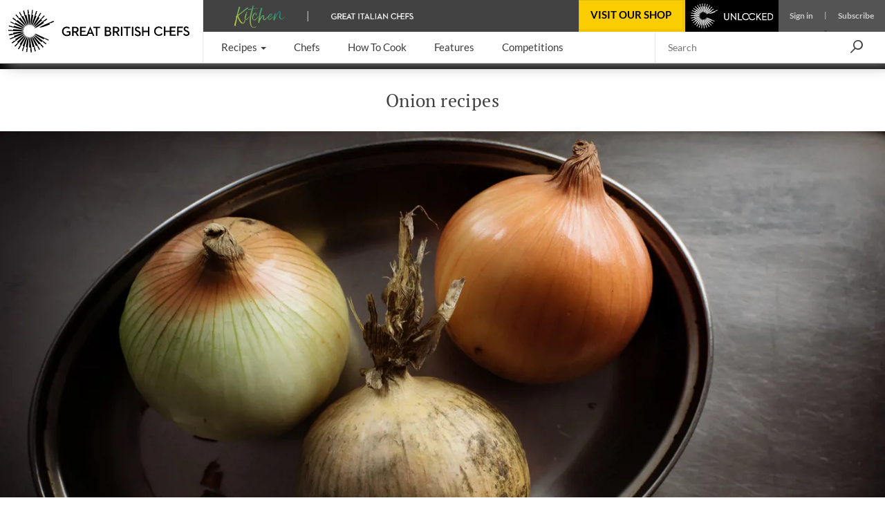

--- FILE ---
content_type: text/html; charset=utf-8
request_url: https://www.greatbritishchefs.com/ingredients/onion-recipes
body_size: 47881
content:
<!DOCTYPE html>
    <html lang="en" xmlns="http://www.w3.org/1999/xhtml" xmlns:og="http://ogp.me/ns#" xmlns:fb="https://www.facebook.com/2008/fbml">
      <head prefix="og: http://ogp.me/ns">
        <link rel="stylesheet" type="text/css" href="/assets/shared-components.79f19367.css">
        <link rel="stylesheet" type="text/css" href="/assets/recipes.a3baf05f.css">
        <link rel="stylesheet" type="text/css" href="/assets/collection.b390af7f.css">
        <link rel="stylesheet" type="text/css" href="/assets/swiper.74b1e508.css">
        <link rel="stylesheet" type="text/css" href="/assets/newsletter-signup.b91f112f.css">
        <link rel="stylesheet" type="text/css" href="/assets/_default.page.client.e9bf256e.css">
        <link rel="preload" href="/assets/gbc-iconset-2017-11-13.71924b66.woff" as="font" type="font/woff" crossorigin>
        <meta charset="UTF-8" />
        <meta name="viewport" content="width=device-width, initial-scale=1.0" />
        <!-- Critical font preloads -->
        <link rel="preload" href="https://fonts.gstatic.com/s/lato/v14/S6uyw4BMUTPHjx4wXg.woff2" as="font" type="font/woff2" crossorigin>
<link rel="preload" href="https://fonts.gstatic.com/s/ptserif/v18/EJRVQgYoZZY2vCFuvAFWzr8.woff2" as="font" type="font/woff2" crossorigin>
<link rel="preload" href="https://fonts.gstatic.com/s/lato/v14/S6u9w4BMUTPHh6UVSwiPGQ.woff2" as="font" type="font/woff2" crossorigin>
        <!-- Hero image preload -->
        <link rel="preload" media="(max-width:428.98px)" as="image" imagesrcset="https://media-cdn2.greatbritishchefs.com/media/orqbvxbd/img52604.whqc_428x309q80fpt413fpl452.webp 1x, https://media-cdn2.greatbritishchefs.com/media/orqbvxbd/img52604.whqc_856x618q80fpt413fpl452.webp 2x" type="image/webp">
<link rel="preload" media="(min-width: 429px) and (max-width:767.98px)" as="image" imagesrcset="https://media-cdn2.greatbritishchefs.com/media/orqbvxbd/img52604.whqc_640x462q80fpt413fpl452.webp 1x, https://media-cdn2.greatbritishchefs.com/media/orqbvxbd/img52604.whqc_1280x924q80fpt413fpl452.webp 2x" type="image/webp">
<link rel="preload" media="(min-width:768px) and (max-width:991.98px)" as="image" imagesrcset="https://media-cdn2.greatbritishchefs.com/media/orqbvxbd/img52604.whqc_768x512q80fpt413fpl452.webp 1x, https://media-cdn2.greatbritishchefs.com/media/orqbvxbd/img52604.whqc_1536x1024q80fpt413fpl452.webp 2x" type="image/webp">
<link rel="preload" media="(min-width:992px)" as="image" imagesrcset="https://media-cdn2.greatbritishchefs.com/media/orqbvxbd/img52604.whqc_1426x713q80fpt413fpl452.webp 1x, https://media-cdn2.greatbritishchefs.com/media/orqbvxbd/img52604.whqc_2852x1426q80fpt413fpl452.webp 2x" type="image/webp">
        
        <link rel="preconnect" href="https://viewably.greatbritishchefs.com" crossorigin>
    
        <link rel="preconnect" href="https://www.googletagmanager.com"/>
        
        <!-- Bootstrap -->
        <link rel="stylesheet" href="/static-content/gbc-bootstrap.css">
        <link rel="icon" type="image/png" href="/icons/favicon-32x32.png" sizes="32x32" />
        <link rel="icon" type="image/png" href="/icons/favicon-96x96.png" sizes="96x96" />
        <link rel="apple-touch-icon" href="/icons/apple-touch-icon-180x180.png" />
        <link rel="shortcut icon" href="/icons/favicon.ico" />
        <link rel="manifest" href="/manifest.webmanifest" />
        <link rel="canonical" href="https://www.greatbritishchefs.com/collections/onion-recipes" />
        <meta name="description" content="View our outstanding collection of onion recipes, including onion bhaji, caramelised onion tarts, onion bread, onion jams, guinea fowl with onion purée and steamed mutton and onion suet pudding" />
        <title>Onion Recipes: Onion Bread, Onion Bhaji, Jam - Great British Chefs</title>
        <!--Open Graph Meta tags-->
        <meta property="og:title" content="Onion Recipes: Onion Bread, Onion Bhaji, Jam" />
        <meta property="og:image" content="https://media-cdn2.greatbritishchefs.com/media/orqbvxbd/img52604.whqc_1426x713q80fpt414fpl453.jpg" />
        <meta property="og:site_name" content="Great British Chefs" />
        <meta property="og:description" content="View our outstanding collection of onion recipes, including onion bhaji, caramelised onion tarts, onion bread, onion jams, guinea fowl with onion purée and steamed mutton and onion suet pudding" />
        <meta property="og:type" content="website" />
        <meta property="og:image" content="https://media-cdn2.greatbritishchefs.com/media/orqbvxbd/img52604.whqc_735x1102q80fpt414fpl453.jpg" />
        <!--Twitter Meta tags-->
        <meta name="twitter:site" content="@gbchefs">
        <meta name="twitter:creator" content="@gbchefs">
        <meta name="twitter:title" content="Onion Recipes: Onion Bread, Onion Bhaji, Jam">
        <meta name="twitter:image" content="https://media-cdn2.greatbritishchefs.com/media/orqbvxbd/img52604.whqc_1426x713q80fpt414fpl453.jpg">
        <meta name="twitter:description" content="View our outstanding collection of onion recipes, including onion bhaji, caramelised onion tarts, onion bread, onion jams, guinea fowl with onion purée and steamed mutton and onion suet pudding">
        <meta name="twitter:card" content="summary_large_image">
        
        <!--FaceBook Meta tags-->
        <meta property="fb:app_id" content="200937473307040" />
        <meta property="article:author" content="https://www.facebook.com/greatbritishchefs" />
        <script>
        if('serviceWorker' in navigator) { window.addEventListener('load', () => { 
            console.debug('navigator.serviceWorker.register - sw.js')
            navigator.serviceWorker.register('/sw.js', { scope: '/' })})}
        </script>
        <script>
        window.__gbcRuntimeEnvironmentSettings = {"identityUrl":"https://identity.greatbritishchefs.com","webBaseUrlForClient":"https://www.greatbritishchefs.com","clientId":"gbc_site_frontend","apiBaseUrlForClient":"https://api.greatbritishchefs.com"};
        </script>
       
        <script>
        //Decide which test bucket user belongs to
        window.__gbcGlobalFunctions = window.__gbcGlobalFunctions || {};
        window.__gbcGlobalFunctions.getOrInitializeUserTestClass = function() {
          // Overriden for active A/B tests
          return null;
        }
        window.__gbcGlobalFunctions.getUserData = function() {
          try{
              // Check if localStorage is available
              if (!window.localStorage || typeof window.localStorage.getItem !== "function") {
                console.warn("MembershipAccess: localStorage is not available, returning defaults");
                return { };
              }
 
              var userId = window.localStorage.getItem("storedUserId") || null;
              var userTier = window.localStorage.getItem("storedUserTier") || null;

              return { userId, userTier };

          } catch (e) {
              console.error("MembershipAccess: Unable to retrieve user data:", e);
              return { userId: null, userTier: null };
          }
        }
        </script>
        
    <script>
    window.viewably = (function(vx, reqSimpleUrl, env, ssr) {
        vx.pv = '__err1'; 
        vx.ssr = ssr;
        vx.pvv_path = reqSimpleUrl;
        vx.env = env;
        if (window.__gbcGlobalFunctions && typeof window.__gbcGlobalFunctions.getOrInitializeUserTestClass === "function") {
          vx.pvv_testClass = window.__gbcGlobalFunctions.getOrInitializeUserTestClass();
        }
          try {
            if (window.crypto && typeof window.crypto.randomUUID === "function") {
                vx.pv = window.crypto.randomUUID();
            } else {
                vx.pv = Math.random().toString(36).substr(2);
            }
            var scriptEl = document.createElement("script");
            var queryParam = new URLSearchParams({pv: vx.pv, ssr: vx.ssr, env: vx.env, pvv_path: vx.pvv_path,pvv_testClass: vx.pvv_testClass }).toString();
            scriptEl.src = 'https://viewably.greatbritishchefs.com/init-jsscript?' + queryParam;
            scriptEl.async = true;
            document.head.appendChild(scriptEl);
        } catch (error) {
            console.error("viewably init error occurred:", error);
        }
        return vx;
    })(window.viewably || {},   'www.greatbritishchefs.com/ingredients/onion-recipes', 'prod', 'testAug25');
    </script>
    
        <script>
// Define dataLayer and the gtag function.
window.dataLayer = window.dataLayer || [];
function gtag(){ window.dataLayer.push(arguments);}

// Set default consent to 'denied' as a placeholder
// Determine actual values based on your own requirements
gtag('consent', 'default', {
  'ad_storage': 'denied',
  'ad_user_data': 'denied',
  'ad_personalization': 'denied',
  'analytics_storage': 'denied',
  'wait_for_update': 500
});

dataLayer.push({
    'event': 'default_consent'
  });
</script>
<script async src="https://www.googletagmanager.com/gtag/js?id=G-WJLFG1BX4N"></script>
<script>

var __gbcGA4Init= (function() {
try {
  // Initialize your data here
  return {
    user_ab_test: window.__gbcGlobalFunctions.getOrInitializeUserTestClass(),
    userData: window.__gbcGlobalFunctions.getUserData()
  };
} catch (e) {
  console.error("Error occurred while initializing __gbcGA4Init object:", e);
 }
})() || {user_ab_test:null};

if (!__gbcGA4Init.userData) {
  __gbcGA4Init.userData = {};
}
 
  gtag('js', new Date());
  var gtagConfig = {
    user_properties: {}
  };

  var canSendUserIdToGA = (function(){
  try {
    var gbcConsentDescription = JSON.parse(window.localStorage.getItem("gbcConsentDescription") || "{}");
    if (gbcConsentDescription) return gbcConsentDescription.canSendUserIdToGA;
    return null;
    } catch (e) {
    console.error("Unable to read consent data. No user info will be in GTAG. Reason: ", e);
    return undefined;
  }})();
  
  if (canSendUserIdToGA) {
      //Only attach user ID if consent is given
      gtagConfig['user_id'] = __gbcGA4Init.userData.userId;
  }

    //old 'event' way to send membership - will be removed soon
    gtagConfig['membership_tier'] = __gbcGA4Init.userData.userTier;
    gtagConfig['user_test_class']= __gbcGA4Init.user_ab_test;

    //new way to send A/B test class and userTier- user property
    gtagConfig['user_properties']['user_ab_test'] = __gbcGA4Init.user_ab_test;
    gtagConfig['user_properties']['user_tier'] = __gbcGA4Init.userData.userTier;
  
    try{
      if (document.location.href.indexOf("ga4debug=1") > -1){
        gtagConfig['debug_mode'] = true;
      }
    }catch(e){
      console.error("Error occurred while checking GA4 debug mode:", e);
    }
 
  // Using Google Consent mode V2 - No information will be sent before consent is given
  console.log("GA4 Initializing gtag with config:", gtagConfig);
  gtag('config', 'G-WJLFG1BX4N', gtagConfig);
 
</script>
        <script async src="https://securepubads.g.doubleclick.net/tag/js/gpt.js" crossorigin="anonymous"></script>
<script>
var googletag = googletag || {}; googletag.cmd = googletag.cmd || [];

  googletag.cmd.push(function(){
    dataKeys = {"HasSponsor":"no","PageTitle":"onion recipes: onion bread, onion bhaji, jam","Type":"collectionpage","Site":"Production","Partition":"GBC"};
    try{
    dataKeys.UserTier = window.localStorage && typeof window.localStorage.getItem === "function" && window.localStorage.getItem('storedUserTier');
    if (!dataKeys.UserTier) {dataKeys.UserTier ='Unknown'}
    } catch(e){
      console.error('GoogleAdUnit - Getting UserTier failed : ' + e.message,e);
      dataKeys.UserTier ='Unknown';
    }

    for(var key in dataKeys){
      if (dataKeys.hasOwnProperty(key)) {
        console.debug('GoogleAdUnit Key-value : ' + key + ' = ' + dataKeys[key])
        googletag.pubads().setTargeting(key, dataKeys[key]);
      }
    }
    console.debug('GoogleAdUnit Targetting completed');      
  }); 
  
function testStaticallyRenderedGoogleAdUnitCouldBeEventuallyRenderedAndGetAdElement(adZoneInfoString, adElementId, adSpecStopPointMin, adSpecStopPointMax) {
  function ignoreAdBlock(message){
        message = message || "No message";
        console.debug("GoogleAdUnit ignored: "+ adZoneInfoString +' : ' + message);
    }  
try {
  var respWidth = window.screen.width;
      if (adSpecStopPointMin > respWidth || adSpecStopPointMax < respWidth) {
        ignoreAdBlock("Resolution out of range: Threshold " + adSpecStopPointMin + " - " + adSpecStopPointMax + "px, Screen width: " + respWidth + "px");
        return false;
    }

  var isProbablyGoldOrSilver = window.localStorage && typeof window.localStorage.getItem === "function" && /gold|silver/i.test(window.localStorage.getItem('storedUserTier'));

  if (isProbablyGoldOrSilver) {
      if (/HeaderOptions/i.test(adZoneInfoString)) {
          ignoreAdBlock('Block removed for gold / silver user')
          return false;
      }
  }
  return true;
 } catch(e) {
   console.error('testStaticallyRenderedGoogleAdUnitCouldBeEventuallyRenderedAndGetAdElement failed for ' + adZoneInfoString + ' : ' + e.message,e); 
   return false;
 }
}

          (function (adZoneInfoString,adElementId,adSpecStopPointMin, adSpecStopPointMax){
            if (testStaticallyRenderedGoogleAdUnitCouldBeEventuallyRenderedAndGetAdElement(adZoneInfoString, adElementId, adSpecStopPointMin, adSpecStopPointMax)) {
              console.debug('GoogleAdUnit: cmd.push '+adZoneInfoString);
            
            googletag.cmd.push(function() {
              console.debug('GoogleAdUnit: defineSlot '+adZoneInfoString);
              googletag.defineSlot('/11464905/mobile_banner', [300, 50], adElementId).addService(googletag.pubads());
            })    
          }
          })('mobile_banner-0: mobile_banner 300x50 - Mobile/0-767', 'mobile_banner-0',  0, 767);
          

          (function (adZoneInfoString,adElementId,adSpecStopPointMin, adSpecStopPointMax){
            if (testStaticallyRenderedGoogleAdUnitCouldBeEventuallyRenderedAndGetAdElement(adZoneInfoString, adElementId, adSpecStopPointMin, adSpecStopPointMax)) {
              console.debug('GoogleAdUnit: cmd.push '+adZoneInfoString);
            
            googletag.cmd.push(function() {
              console.debug('GoogleAdUnit: defineSlot '+adZoneInfoString);
              googletag.defineSlot('/11464905/mpu', [300, 250], adElementId).addService(googletag.pubads());
            })    
          }
          })('mpu-1: mpu 300x250 - TabletDesktop/768-10000', 'mpu-1',  768, 10000);
          

          (function (adZoneInfoString,adElementId,adSpecStopPointMin, adSpecStopPointMax){
           console.debug('GoogleAdUnit: slot will not be defined in the head (lazyLoad) '+adZoneInfoString);
          })('mobile_mpu_bottom-2: mobile_mpu_bottom 300x250 - Mobile/0-767', 'mobile_mpu_bottom-2', 767, 0);
          

    googletag.cmd.push(function(){
      googletag.pubads().enableSingleRequest();
      googletag.pubads().disableInitialLoad();
      googletag.enableServices();
      console.debug('GoogleAdUnit disableInitialLoad() && enableServices()');
    }); 
</script>
        

        
            <!-- application/ld+json is not available for this page -->
            
        
            <script type="application/ld+json">{"@context":"https://schema.org","@type":"ItemList","itemListElement":[{"@type":"ListItem","position":1,"url":"https://www.greatbritishchefs.com/recipes/onion-canape-recipe"},{"@type":"ListItem","position":2,"url":"https://www.greatbritishchefs.com/recipes/tempura-spring-onion-recipe"},{"@type":"ListItem","position":3,"url":"https://www.greatbritishchefs.com/recipes/quorn-steak-onion-pie"},{"@type":"ListItem","position":4,"url":"https://www.greatbritishchefs.com/recipes/roasted-onion-dip-recipe"},{"@type":"ListItem","position":5,"url":"https://www.greatbritishchefs.com/recipes/rosanna-onion-relish-recipe"},{"@type":"ListItem","position":6,"url":"https://www.greatbritishchefs.com/recipes/onion-bread-recipe"},{"@type":"ListItem","position":7,"url":"https://www.greatbritishchefs.com/recipes/caramelised-onion-babka-recipe"},{"@type":"ListItem","position":8,"url":"https://www.greatbritishchefs.com/recipes/sausage-caramelised-onion-pizza-recipe"},{"@type":"ListItem","position":9,"url":"https://www.greatbritishchefs.com/recipes/french-onion-soup-traybake-recipe"},{"@type":"ListItem","position":10,"url":"https://www.greatbritishchefs.com/recipes/french-onion-lamb-shanks-recipe"},{"@type":"ListItem","position":11,"url":"https://www.greatbritishchefs.com/recipes/steak-sandwich-with-harissa-onions-recipe"},{"@type":"ListItem","position":12,"url":"https://www.greatbritishchefs.com/recipes/beef-bouillon-onion-recipe"},{"@type":"ListItem","position":13,"url":"https://www.greatbritishchefs.com/recipes/onion-marmalade-chutney-recipe"},{"@type":"ListItem","position":14,"url":"https://www.greatbritishchefs.com/recipes/stuffed-rosanna-pink-onions-recipe"},{"@type":"ListItem","position":15,"url":"https://www.greatbritishchefs.com/recipes/sardine-onion-tart-recipe"},{"@type":"ListItem","position":16,"url":"https://www.greatbritishchefs.com/recipes/french-onion-soup-recipe"},{"@type":"ListItem","position":17,"url":"https://www.greatbritishchefs.com/recipes/blooming-onion-lumpfish-dip-recipe"},{"@type":"ListItem","position":18,"url":"https://www.greatbritishchefs.com/recipes/swede-onion-and-cheese-pie"},{"@type":"ListItem","position":19,"url":"https://www.greatbritishchefs.com/recipes/creamed-corn-onions-recipe"},{"@type":"ListItem","position":20,"url":"https://www.greatbritishchefs.com/recipes/bangers-mash-pasty-lager-caramelised-onion-gravy-recipe"},{"@type":"ListItem","position":21,"url":"https://www.greatbritishchefs.com/recipes/camembert-tart-recipe-fig-onion"},{"@type":"ListItem","position":22,"url":"https://www.greatbritishchefs.com/recipes/cheeseburger-recipe-caramelised-onions"},{"@type":"ListItem","position":23,"url":"https://www.greatbritishchefs.com/recipes/jersey-royals-with-kent-onions-recipe"},{"@type":"ListItem","position":24,"url":"https://www.greatbritishchefs.com/recipes/beef-stilton-onion-pie-recipe"},{"@type":"ListItem","position":25,"url":"https://www.greatbritishchefs.com/recipes/beef-with-roscoff-onion-recipe"},{"@type":"ListItem","position":26,"url":"https://www.greatbritishchefs.com/recipes/parsnip-onion-hazelnut-recipe"},{"@type":"ListItem","position":27,"url":"https://www.greatbritishchefs.com/recipes/beef-onion-ox-tongue-recipe"},{"@type":"ListItem","position":28,"url":"https://www.greatbritishchefs.com/recipes/onion-soup-cheddar-croutons-recipe"},{"@type":"ListItem","position":29,"url":"https://www.greatbritishchefs.com/recipes/slow-roasted-tropea-onion-onsen-tamago-dulse-paper-recipe"},{"@type":"ListItem","position":30,"url":"https://www.greatbritishchefs.com/recipes/beer-pickled-onions-recipe"},{"@type":"ListItem","position":31,"url":"https://www.greatbritishchefs.com/recipes/french-onion-pasty-gruyere-fondue-dip-recipe"},{"@type":"ListItem","position":32,"url":"https://www.greatbritishchefs.com/recipes/alp-blossom-cheese-onion-quince-recipe"},{"@type":"ListItem","position":33,"url":"https://www.greatbritishchefs.com/recipes/onion-consomme-recipe"},{"@type":"ListItem","position":34,"url":"https://www.greatbritishchefs.com/recipes/scallop-smoked-onion-razor-clam-recipe"},{"@type":"ListItem","position":35,"url":"https://www.greatbritishchefs.com/recipes/mushroom-dashi-onion-gooseberry-recipe"},{"@type":"ListItem","position":36,"url":"https://www.greatbritishchefs.com/recipes/tear-share-onion-tomato-mozzarella-rolls-recipe"},{"@type":"ListItem","position":37,"url":"https://www.greatbritishchefs.com/recipes/gluten-free-focaccia-recipe-onion-thyme"},{"@type":"ListItem","position":38,"url":"https://www.greatbritishchefs.com/recipes/cochinita-pibil-pickled-rosanna-onions"},{"@type":"ListItem","position":39,"url":"https://www.greatbritishchefs.com/recipes/octopus-onion-potatoes-ceps-recipe"},{"@type":"ListItem","position":40,"url":"https://www.greatbritishchefs.com/recipes/veal-sweetbread-recipe-beignets-rosemary-onion-cream"},{"@type":"ListItem","position":41,"url":"https://www.greatbritishchefs.com/recipes/chilli-onion-tunworth-flatbread-recipe"},{"@type":"ListItem","position":42,"url":"https://www.greatbritishchefs.com/recipes/gratinee-des-halles-french-onion-soup-recipe"},{"@type":"ListItem","position":43,"url":"https://www.greatbritishchefs.com/recipes/ham-hock-croque-madame-beer-caramelised-onions-recipe"},{"@type":"ListItem","position":44,"url":"https://www.greatbritishchefs.com/recipes/caramelised-onion-gruyere-tarte-fine-recipe"},{"@type":"ListItem","position":45,"url":"https://www.greatbritishchefs.com/recipes/beef-sirloin-recipe-charred-onions"},{"@type":"ListItem","position":46,"url":"https://www.greatbritishchefs.com/recipes/buttered-pear-brie-manchego-toastie-onion-creme-fraiche-recipe"},{"@type":"ListItem","position":47,"url":"https://www.greatbritishchefs.com/recipes/lamb-onion-puree-recipe"},{"@type":"ListItem","position":48,"url":"https://www.greatbritishchefs.com/recipes/slow-cooked-pork-belly-pea-tartare-onion"},{"@type":"ListItem","position":49,"url":"https://www.greatbritishchefs.com/recipes/steamed-mutton-recipe-and-onion-suet-pudding"},{"@type":"ListItem","position":50,"url":"https://www.greatbritishchefs.com/recipes/seared-salmon-loin-onion-recipe"}]}</script>
        
        
      <script>
      try {
        if (window.localStorage){
            let lastLoggedInTimestamp=parseInt(window.localStorage["lastLoggedInTimestamp"]);
            let storedUserTier=window.localStorage["storedUserTier"];
            let currentTime = new Date().getTime();
            if ((/gold|silver/i.test(storedUserTier)) || (lastLoggedInTimestamp && lastLoggedInTimestamp < currentTime && currentTime < lastLoggedInTimestamp + 15 * 1000)){
                console.debug('TopAdBanner hidden: [%s, %s]',storedUserTier,lastLoggedInTimestamp)
                var headerAdStyle = document.createElement('style');
                headerAdStyle.type = 'text/css';
                headerAdStyle.innerHTML = '.ad-container.ad-container--is-HeaderOptions { display: none !important; }';
                document.head.appendChild(headerAdStyle);
            } else {
                console.debug('TopAdBanner shown: [%s, %s]',storedUserTier,lastLoggedInTimestamp)
            }
        }
       } catch(err) {
        console.warn('Top Ad Banner stays - unable to check if top banner needs to be hidden', err)
      }
      </script>
    
        <script>
      try {
        if (window.localStorage && window.localStorage.getItem('isProbablySubscribedToGbcWeeklyNewsletter') === 'true') {
            var defaultNewsletterStyle = document.createElement('style');
            defaultNewsletterStyle.type = 'text/css';
            defaultNewsletterStyle.innerHTML = '.newsletter__title-image-overlay { display: none !important; }';
            document.head.appendChild(defaultNewsletterStyle);
            console.debug('Default Newsletter Block is HIDDEN because window.localStorage.isProbablySubscribedToGbcWeeklyNewsletter is TRUE.')
        }
        else {
            console.debug('Default Newsletter Block is SHOWN by default.')
        }
      } catch (er) {
        console.error('An error occurred while trying to dynamically render Newsletter block.', er)
      }
      </script>
 
        </head>
      <body style="">
        <script>window.cmp_cdid = "b281a6d4c1c38";</script><script>if(!("gdprAppliesGlobally" in window)){window.gdprAppliesGlobally=true}if(!("cmp_id" in window)||window.cmp_id<1){window.cmp_id=0}if(!("cmp_cdid" in window)){window.cmp_cdid="b281a6d4c1c38"}if(!("cmp_params" in window)){window.cmp_params=""}if(!("cmp_host" in window)){window.cmp_host="b.delivery.consentmanager.net"}if(!("cmp_cdn" in window)){window.cmp_cdn="cdn.consentmanager.net"}if(!("cmp_proto" in window)){window.cmp_proto="https:"}if(!("cmp_codesrc" in window)){window.cmp_codesrc="0"}window.cmp_getsupportedLangs=function(){var b=["DE","EN","FR","IT","NO","DA","FI","ES","PT","RO","BG","ET","EL","GA","HR","LV","LT","MT","NL","PL","SV","SK","SL","CS","HU","RU","SR","ZH","TR","UK","AR","BS","JA","CY"];if("cmp_customlanguages" in window){for(var a=0;a<window.cmp_customlanguages.length;a++){b.push(window.cmp_customlanguages[a].l.toUpperCase())}}return b};window.cmp_getRTLLangs=function(){var a=["AR"];if("cmp_customlanguages" in window){for(var b=0;b<window.cmp_customlanguages.length;b++){if("r" in window.cmp_customlanguages[b]&&window.cmp_customlanguages[b].r){a.push(window.cmp_customlanguages[b].l)}}}return a};window.cmp_getlang=function(a){if(typeof(a)!="boolean"){a=true}if(a&&typeof(cmp_getlang.usedlang)=="string"&&cmp_getlang.usedlang!==""){return cmp_getlang.usedlang}return window.cmp_getlangs()[0]};window.cmp_extractlang=function(a){if(a.indexOf("cmplang=")!=-1){a=a.substr(a.indexOf("cmplang=")+8,2).toUpperCase();if(a.indexOf("&")!=-1){a=a.substr(0,a.indexOf("&"))}}else{a=""}return a};window.cmp_getlangs=function(){var h=window.cmp_getsupportedLangs();var g=[];var a=location.hash;var f=location.search;var e="cmp_params" in window?window.cmp_params:"";if(cmp_extractlang(a)!=""){g.push(cmp_extractlang(a))}else{if(cmp_extractlang(f)!=""){g.push(cmp_extractlang(f))}else{if(cmp_extractlang(e)!=""){g.push(cmp_extractlang(e))}else{if("cmp_setlang" in window&&window.cmp_setlang!=""){g.push(window.cmp_setlang.toUpperCase())}else{if("cmp_langdetect" in window&&window.cmp_langdetect==1){g.push(window.cmp_getPageLang())}else{g=window.cmp_getBrowserLangs()}}}}}var c=[];for(var d=0;d<g.length;d++){var b=g[d].toUpperCase();if(b.length<2){continue}if(h.indexOf(b)!=-1){c.push(b)}else{if(b.indexOf("-")!=-1){b=b.substr(0,2)}if(h.indexOf(b)!=-1){c.push(b)}}}if(c.length==0&&typeof(cmp_getlang.defaultlang)=="string"&&cmp_getlang.defaultlang!==""){return[cmp_getlang.defaultlang.toUpperCase()]}else{return c.length>0?c:["EN"]}};window.cmp_getPageLangs=function(){var a=window.cmp_getXMLLang();if(a!=""){a=[a.toUpperCase()]}else{a=[]}a=a.concat(window.cmp_getLangsFromURL());return a.length>0?a:["EN"]};window.cmp_getPageLang=function(){var a=window.cmp_getPageLangs();return a.length>0?a[0]:""};window.cmp_getLangsFromURL=function(){var c=window.cmp_getsupportedLangs();var b=location;var m="toUpperCase";var g=b.hostname[m]()+".";var a="/"+b.pathname[m]()+"/";a=a.split("_").join("-");a=a.split("//").join("/");a=a.split("//").join("/");var f=[];for(var e=0;e<c.length;e++){var j=a.substring(0,c[e].length+2);if(g.substring(0,c[e].length+1)==c[e]+"."){f.push(c[e][m]())}else{if(c[e].length==5){var k=c[e].substring(3,5)+"-"+c[e].substring(0,2);if(g.substring(0,k.length+1)==k+"."){f.push(c[e][m]())}}else{if(j=="/"+c[e]+"/"||j=="/"+c[e]+"-"){f.push(c[e][m]())}else{if(j=="/"+c[e].replace("-","/")+"/"||j=="/"+c[e].replace("-","/")+"/"){f.push(c[e][m]())}else{if(c[e].length==5){var k=c[e].substring(3,5)+"-"+c[e].substring(0,2);var h=a.substring(0,k.length+1);if(h=="/"+k+"/"||h=="/"+k.replace("-","/")+"/"){f.push(c[e][m]())}}}}}}}return f};window.cmp_getXMLLang=function(){var c=document.getElementsByTagName("html");if(c.length>0){c=c[0]}else{c=document.documentElement}if(c&&c.getAttribute){var a=c.getAttribute("xml:lang");if(typeof(a)!="string"||a==""){a=c.getAttribute("lang")}if(typeof(a)=="string"&&a!=""){a=a.split("_").join("-").toUpperCase();var b=window.cmp_getsupportedLangs();return b.indexOf(a)!=-1||b.indexOf(a.substr(0,2))!=-1?a:""}else{return""}}};window.cmp_getBrowserLangs=function(){var c="languages" in navigator?navigator.languages:[];var b=[];if(c.length>0){for(var a=0;a<c.length;a++){b.push(c[a])}}if("language" in navigator){b.push(navigator.language)}if("userLanguage" in navigator){b.push(navigator.userLanguage)}return b};(function(){var C=document;var D=C.getElementsByTagName;var o=window;var t="";var h="";var k="";var F=function(e){var i="cmp_"+e;e="cmp"+e+"=";var d="";var l=e.length;var K=location;var L=K.hash;var w=K.search;var u=L.indexOf(e);var J=w.indexOf(e);if(u!=-1){d=L.substring(u+l,9999)}else{if(J!=-1){d=w.substring(J+l,9999)}else{return i in o&&typeof(o[i])!=="function"?o[i]:""}}var I=d.indexOf("&");if(I!=-1){d=d.substring(0,I)}return d};var j=F("lang");if(j!=""){t=j;k=t}else{if("cmp_getlang" in o){t=o.cmp_getlang().toLowerCase();h=o.cmp_getlangs().slice(0,3).join("_");k=o.cmp_getPageLangs().slice(0,3).join("_");if("cmp_customlanguages" in o){var m=o.cmp_customlanguages;for(var y=0;y<m.length;y++){var a=m[y].l.toLowerCase();if(a==t){t="en"}}}}}var q=("cmp_proto" in o)?o.cmp_proto:"https:";if(q!="http:"&&q!="https:"){q="https:"}var n=("cmp_ref" in o)?o.cmp_ref:location.href;if(n.length>300){n=n.substring(0,300)}var A=function(l){var K=document;var N=K.getElementsByTagName;var P=K.createElement("script");P.setAttribute("data-cmp-ab","1");P.type="text/javascript";P.async=true;P.src=l;var O=["body","div","span","script","head"];var I="currentScript";var L="parentElement";var u="appendChild";var M="body";if(K[I]&&K[I][L]){K[I][L][u](P)}else{if(K[M]){K[M][u](P)}else{for(var w=0;w<O.length;w++){var J=N(O[w]);if(J.length>0){J[0][u](P);break}}}}};var b=F("design");var c=F("regulationkey");var z=F("gppkey");var s=F("att");var f=o.encodeURIComponent;var g;try{g=C.cookie.length>0}catch(B){g=false}var x=F("darkmode");if(x=="0"){x=0}else{if(x=="1"){x=1}else{try{if("matchMedia" in window&&window.matchMedia){var H=window.matchMedia("(prefers-color-scheme: dark)");if("matches" in H&&H.matches){x=1}}}catch(B){x=0}}}var p=q+"//"+o.cmp_host+"/delivery/cmp.php?";p+=("cmp_id" in o&&o.cmp_id>0?"id="+o.cmp_id:"")+("cmp_cdid" in o?"&cdid="+o.cmp_cdid:"")+"&h="+f(n);p+=(b!=""?"&cmpdesign="+f(b):"")+(c!=""?"&cmpregulationkey="+f(c):"")+(z!=""?"&cmpgppkey="+f(z):"");p+=(s!=""?"&cmpatt="+f(s):"")+("cmp_params" in o?"&"+o.cmp_params:"")+(g?"&__cmpfcc=1":"");p+=(x>0?"&cmpdarkmode=1":"");A(p+"&l="+f(t)+"&ls="+f(h)+"&lp="+f(k)+"&o="+(new Date()).getTime());if(!("cmp_quickstub" in window)){var r="js";var v=F("debugunminimized")!=""?"":".min";if(F("debugcoverage")=="1"){r="instrumented";v=""}if(F("debugtest")=="1"){r="jstests";v=""}var G=new Date();var E=G.getFullYear()+"-"+(G.getMonth()+1)+"-"+G.getDate();A(q+"//"+o.cmp_cdn+"/delivery/"+r+"/cmp_final"+v+".js?t="+E)}})();window.cmp_rc=function(c,b){var l;try{l=document.cookie}catch(h){l=""}var j="";var f=0;var g=false;while(l!=""&&f<100){f++;while(l.substr(0,1)==" "){l=l.substr(1,l.length)}var k=l.substring(0,l.indexOf("="));if(l.indexOf(";")!=-1){var m=l.substring(l.indexOf("=")+1,l.indexOf(";"))}else{var m=l.substr(l.indexOf("=")+1,l.length)}if(c==k){j=m;g=true}var d=l.indexOf(";")+1;if(d==0){d=l.length}l=l.substring(d,l.length)}if(!g&&typeof(b)=="string"){j=b}return(j)};window.cmp_stub=function(){var a=arguments;__cmp.a=__cmp.a||[];if(!a.length){return __cmp.a}else{if(a[0]==="ping"){if(a[1]===2){a[2]({gdprApplies:gdprAppliesGlobally,cmpLoaded:false,cmpStatus:"stub",displayStatus:"hidden",apiVersion:"2.2",cmpId:31},true)}else{a[2](false,true)}}else{if(a[0]==="getTCData"){__cmp.a.push([].slice.apply(a))}else{if(a[0]==="addEventListener"||a[0]==="removeEventListener"){__cmp.a.push([].slice.apply(a))}else{if(a.length==4&&a[3]===false){a[2]({},false)}else{__cmp.a.push([].slice.apply(a))}}}}}};window.cmp_dsastub=function(){var a=arguments;a[0]="dsa."+a[0];window.cmp_gppstub(a)};window.cmp_gppstub=function(){var c=arguments;__gpp.q=__gpp.q||[];if(!c.length){return __gpp.q}var h=c[0];var g=c.length>1?c[1]:null;var f=c.length>2?c[2]:null;var a=null;var j=false;if(h==="ping"){a=window.cmp_gpp_ping();j=true}else{if(h==="addEventListener"){__gpp.e=__gpp.e||[];if(!("lastId" in __gpp)){__gpp.lastId=0}__gpp.lastId++;var d=__gpp.lastId;__gpp.e.push({id:d,callback:g});a={eventName:"listenerRegistered",listenerId:d,data:true,pingData:window.cmp_gpp_ping()};j=true}else{if(h==="removeEventListener"){__gpp.e=__gpp.e||[];a=false;for(var e=0;e<__gpp.e.length;e++){if(__gpp.e[e].id==f){__gpp.e[e].splice(e,1);a=true;break}}j=true}else{__gpp.q.push([].slice.apply(c))}}}if(a!==null&&typeof(g)==="function"){g(a,j)}};window.cmp_gpp_ping=function(){return{gppVersion:"1.1",cmpStatus:"stub",cmpDisplayStatus:"hidden",signalStatus:"not ready",supportedAPIs:["2:tcfeuv2","5:tcfcav1","7:usnat","8:usca","9:usva","10:usco","11:usut","12:usct","13:usfl","14:usmt","15:usor","16:ustx","17:usde","18:usia","19:usne","20:usnh","21:usnj","22:ustn"],cmpId:31,sectionList:[],applicableSections:[0],gppString:"",parsedSections:{}}};window.cmp_addFrame=function(b){if(!window.frames[b]){if(document.body){var a=document.createElement("iframe");a.style.cssText="display:none";if("cmp_cdn" in window&&"cmp_ultrablocking" in window&&window.cmp_ultrablocking>0){a.src="//"+window.cmp_cdn+"/delivery/empty.html"}a.name=b;a.setAttribute("title","Intentionally hidden, please ignore");a.setAttribute("role","none");a.setAttribute("tabindex","-1");document.body.appendChild(a)}else{window.setTimeout(window.cmp_addFrame,10,b)}}};window.cmp_msghandler=function(d){var a=typeof d.data==="string";try{var c=a?JSON.parse(d.data):d.data}catch(f){var c=null}if(typeof(c)==="object"&&c!==null&&"__cmpCall" in c){var b=c.__cmpCall;window.__cmp(b.command,b.parameter,function(h,g){var e={__cmpReturn:{returnValue:h,success:g,callId:b.callId}};d.source.postMessage(a?JSON.stringify(e):e,"*")})}if(typeof(c)==="object"&&c!==null&&"__tcfapiCall" in c){var b=c.__tcfapiCall;window.__tcfapi(b.command,b.version,function(h,g){var e={__tcfapiReturn:{returnValue:h,success:g,callId:b.callId}};d.source.postMessage(a?JSON.stringify(e):e,"*")},b.parameter)}if(typeof(c)==="object"&&c!==null&&"__gppCall" in c){var b=c.__gppCall;window.__gpp(b.command,function(h,g){var e={__gppReturn:{returnValue:h,success:g,callId:b.callId}};d.source.postMessage(a?JSON.stringify(e):e,"*")},"parameter" in b?b.parameter:null,"version" in b?b.version:1)}if(typeof(c)==="object"&&c!==null&&"__dsaCall" in c){var b=c.__dsaCall;window.__dsa(b.command,function(h,g){var e={__dsaReturn:{returnValue:h,success:g,callId:b.callId}};d.source.postMessage(a?JSON.stringify(e):e,"*")},"parameter" in b?b.parameter:null,"version" in b?b.version:1)}};window.cmp_setStub=function(a){if(!(a in window)||(typeof(window[a])!=="function"&&typeof(window[a])!=="object"&&(typeof(window[a])==="undefined"||window[a]!==null))){window[a]=window.cmp_stub;window[a].msgHandler=window.cmp_msghandler;window.addEventListener("message",window.cmp_msghandler,false)}};window.cmp_setGppStub=function(a){if(!(a in window)||(typeof(window[a])!=="function"&&typeof(window[a])!=="object"&&(typeof(window[a])==="undefined"||window[a]!==null))){window[a]=window.cmp_gppstub;window[a].msgHandler=window.cmp_msghandler;window.addEventListener("message",window.cmp_msghandler,false)}};if(!("cmp_noiframepixel" in window)){window.cmp_addFrame("__cmpLocator")}if((!("cmp_disabletcf" in window)||!window.cmp_disabletcf)&&!("cmp_noiframepixel" in window)){window.cmp_addFrame("__tcfapiLocator")}if((!("cmp_disablegpp" in window)||!window.cmp_disablegpp)&&!("cmp_noiframepixel" in window)){window.cmp_addFrame("__gppLocator")}if((!("cmp_disabledsa" in window)||!window.cmp_disabledsa)&&!("cmp_noiframepixel" in window)){window.cmp_addFrame("__dsaLocator")}window.cmp_setStub("__cmp");if(!("cmp_disabletcf" in window)||!window.cmp_disabletcf){window.cmp_setStub("__tcfapi")}if(!("cmp_disablegpp" in window)||!window.cmp_disablegpp){window.cmp_setGppStub("__gpp")}if(!("cmp_disabledsa" in window)||!window.cmp_disabledsa){window.cmp_setGppStub("__dsa")};</script>
        <div id="app"><!--[--><!----><div class="navbar-mobile__container d-lg-none d-lg-none" data-v-982e4179 data-v-34765f56><div class="navbar-mobile-header__container d-flex justify-content-between align-items-center w-100" data-v-34765f56><a class="navbar-mobile-logo" href="/" data-v-34765f56><picture nopin="nopin" data-v-34765f56><source srcset="https://media-cdn2.greatbritishchefs.com/media/kxtop14a/gbc_logo1.svg" type="image/svg+xml" data-v-34765f56><img src="https://media-cdn2.greatbritishchefs.com/media/3qolgqxn/gbc_knife_black_singleline_rgb_cropped.png" nopin="nopin" width="195" height="46" class="menu-logo" alt="Mobile Logo of Great British Chefs" data-v-34765f56></picture></a><div id="knife-burger" class="gbcicon-knives-3" data-event-label="Burger" role="button" aria-label="Menu" aria-expanded="false" aria-controls="dropdown-mobile" data-v-34765f56></div><!----></div><div id="dropdown-mobile" class="navbar-mobile-body__Container" data-v-34765f56><ul class="ps-0" data-v-34765f56><!--[--><li class="navbar-mobile-menu-item" data-v-34765f56><div data-v-34765f56><span class="menu-item-text" data-v-34765f56>Recipes</span><span class="gbcicon-arrow-right" data-v-34765f56></span></div><!----><!----></li><li class="navbar-mobile-menu-item" data-v-34765f56><!----><!----><a href="https://www.greatbritishchefs.com/chefs" data-v-34765f56>Chefs</a></li><li class="navbar-mobile-menu-item" data-v-34765f56><!----><!----><a href="https://www.greatbritishchefs.com/how-to-cook" data-v-34765f56>How To Cook</a></li><li class="navbar-mobile-menu-item" data-v-34765f56><!----><!----><a href="https://www.greatbritishchefs.com/features" data-v-34765f56>Features</a></li><li class="navbar-mobile-menu-item" data-v-34765f56><!----><!----><a href="https://www.greatbritishchefs.com/competitions" data-v-34765f56>Competitions</a></li><!--]--><li class="menu-search-button" data-event-label="Search Dropdown" role="button" data-v-34765f56><!--[--><div class="w-100" data-v-a64a7766><span class="gbcicon-search" aria-label="Search" data-v-a64a7766></span></div><div data-v-a64a7766><div class="offcanvas offcanvas-end border-0 pt-5 w-100 search-overlay" data-v-a64a7766><div class="d-flex justify-content-between align-baseline px-4" data-v-a64a7766><h5 class="search-overlay__heading pe-4" data-v-a64a7766>Search by ingredient, dish or cuisine</h5><div type="button" class="search-overlay__btn-close ps-4" data-v-a64a7766><span class="gbcicon gbcicon-cross-big-2" data-v-a64a7766></span></div></div><div class="d-flex flex-column px-4" data-v-a64a7766><div class="d-flex flex-row pt-4 pb-2 search-overlay__input-container" data-v-a64a7766><input class="flex-grow-1 pe-2" type="text" value="" data-v-a64a7766><span role="button" aria-label="Search" class="gbcicon-search d-inline-block ps-2 fs-5 align-self-end" data-v-a64a7766></span></div><div data-v-a64a7766><!--[--><div class="d-flex flex-column" data-v-6945ba19><div class="d-flex flex-row pt-3" data-v-6945ba19><!--[--><div class="pe-3" data-v-6945ba19><h3 class="search-list__title--active search-list__title fs-6" role="button" data-v-6945ba19>Popular</h3></div><div class="pe-3" data-v-6945ba19><h3 class="search-list__title fs-6" role="button" data-v-6945ba19>Search history</h3></div><!--]--></div><div class="pt-2" data-v-6945ba19><!--[--><div class="py-1 px-3" data-v-6945ba19><h3 role="button" class="fs-6 text-uppercase" data-v-6945ba19>Chicken</h3></div><div class="py-1 px-3" data-v-6945ba19><h3 role="button" class="fs-6 text-uppercase" data-v-6945ba19>Lamb</h3></div><div class="py-1 px-3" data-v-6945ba19><h3 role="button" class="fs-6 text-uppercase" data-v-6945ba19>Salmon</h3></div><div class="py-1 px-3" data-v-6945ba19><h3 role="button" class="fs-6 text-uppercase" data-v-6945ba19>Venison</h3></div><div class="py-1 px-3" data-v-6945ba19><h3 role="button" class="fs-6 text-uppercase" data-v-6945ba19>Sea Bass</h3></div><div class="py-1 px-3" data-v-6945ba19><h3 role="button" class="fs-6 text-uppercase" data-v-6945ba19>Duck</h3></div><div class="py-1 px-3" data-v-6945ba19><h3 role="button" class="fs-6 text-uppercase" data-v-6945ba19>Michelin</h3></div><div class="py-1 px-3" data-v-6945ba19><h3 role="button" class="fs-6 text-uppercase" data-v-6945ba19>Vegetarian</h3></div><div class="py-1 px-3" data-v-6945ba19><h3 role="button" class="fs-6 text-uppercase" data-v-6945ba19>Dessert</h3></div><div class="py-1 px-3" data-v-6945ba19><h3 role="button" class="fs-6 text-uppercase" data-v-6945ba19>Cod</h3></div><!--]--></div><!----></div><!----><!--]--></div></div></div></div><!----><!----><!--]--></li></ul><div class="navbar-mobile-sub-menu__container" data-v-34765f56><div class="navbar-mobile-sub-menu__header" data-v-34765f56><div class="navbar-mobile-back__container" data-v-34765f56><span class="fa gbcicon-arrow-left" data-v-34765f56></span></div><div class="navbar-mobile-header-link__container" data-v-34765f56><span data-v-34765f56>Recipes</span></div><div class="navbar-mobile-header-link__container emptyToCenterHeaderLink" data-v-34765f56></div></div><ul class="navbar-mobile-sub-menu__List" data-v-34765f56><!--[--><li class="navbar-mobile-sub-menu-item" data-v-34765f56><span class="menu-item-text" data-v-34765f56>Everyday and easy</span><span class="gbcicon-arrow-right" data-v-34765f56></span></li><li class="navbar-mobile-sub-menu-item" data-v-34765f56><span class="menu-item-text" data-v-34765f56>Main ingredients</span><span class="gbcicon-arrow-right" data-v-34765f56></span></li><li class="navbar-mobile-sub-menu-item" data-v-34765f56><span class="menu-item-text" data-v-34765f56>Vegetarian main ingredients</span><span class="gbcicon-arrow-right" data-v-34765f56></span></li><li class="navbar-mobile-sub-menu-item" data-v-34765f56><span class="menu-item-text" data-v-34765f56>Carbohydrates</span><span class="gbcicon-arrow-right" data-v-34765f56></span></li><li class="navbar-mobile-sub-menu-item" data-v-34765f56><span class="menu-item-text" data-v-34765f56>Fish and Seafood</span><span class="gbcicon-arrow-right" data-v-34765f56></span></li><li class="navbar-mobile-sub-menu-item" data-v-34765f56><span class="menu-item-text" data-v-34765f56>Meal Type</span><span class="gbcicon-arrow-right" data-v-34765f56></span></li><li class="navbar-mobile-sub-menu-item" data-v-34765f56><span class="menu-item-text" data-v-34765f56>Diets</span><span class="gbcicon-arrow-right" data-v-34765f56></span></li><li class="navbar-mobile-sub-menu-item" data-v-34765f56><span class="menu-item-text" data-v-34765f56>Courses</span><span class="gbcicon-arrow-right" data-v-34765f56></span></li><li class="navbar-mobile-sub-menu-item" data-v-34765f56><span class="menu-item-text" data-v-34765f56>Cuisine</span><span class="gbcicon-arrow-right" data-v-34765f56></span></li><li class="navbar-mobile-sub-menu-item" data-v-34765f56><span class="menu-item-text" data-v-34765f56>Michelin and Advanced</span><span class="gbcicon-arrow-right" data-v-34765f56></span></li><!--]--></ul></div><!--[--><div class="navbar-mobile-l3-sub-menu__container" data-v-34765f56><div class="navbar-mobile-l3-sub-menu__header" data-v-34765f56><div class="navbar-mobile-l3-back__container" data-v-34765f56><span class="gbcicon-arrow-left" data-v-34765f56></span></div><div class="navbar-mobile-l3-header-link__container" data-v-34765f56><span data-v-34765f56>Everyday and easy</span></div><div class="navbar-mobile-header-link__container emptyToCenterHeaderLink" data-v-34765f56></div></div><ul class="navbar-mobile-sub-menu__List" data-v-34765f56><!--[--><li class="navbar-mobile-sub-menu-item" data-v-34765f56><a href="/collections/midweek-meal-recipes" data-v-34765f56>Midweek meal</a></li><li class="navbar-mobile-sub-menu-item" data-v-34765f56><a href="/collections/quick-recipes" data-v-34765f56>Quick</a></li><li class="navbar-mobile-sub-menu-item" data-v-34765f56><a href="/collections/quick-pasta-recipes" data-v-34765f56>Quick pasta</a></li><li class="navbar-mobile-sub-menu-item" data-v-34765f56><a href="/collections/easy-cake-recipes" data-v-34765f56>Easy cake</a></li><!--]--><li class="navbar-mobile-sub-menu-item" data-v-34765f56><a href="/collections/easy-recipes" data-v-34765f56>See all easy recipes</a></li></ul></div><div class="navbar-mobile-l3-sub-menu__container" data-v-34765f56><div class="navbar-mobile-l3-sub-menu__header" data-v-34765f56><div class="navbar-mobile-l3-back__container" data-v-34765f56><span class="gbcicon-arrow-left" data-v-34765f56></span></div><div class="navbar-mobile-l3-header-link__container" data-v-34765f56><span data-v-34765f56>Main ingredients</span></div><div class="navbar-mobile-header-link__container emptyToCenterHeaderLink" data-v-34765f56></div></div><ul class="navbar-mobile-sub-menu__List" data-v-34765f56><!--[--><li class="navbar-mobile-sub-menu-item" data-v-34765f56><a href="/collections/chicken-recipes" data-v-34765f56>Chicken</a></li><li class="navbar-mobile-sub-menu-item" data-v-34765f56><a href="/collections/beef-recipes" data-v-34765f56>Beef</a></li><li class="navbar-mobile-sub-menu-item" data-v-34765f56><a href="/collections/lamb-recipes" data-v-34765f56>Lamb</a></li><li class="navbar-mobile-sub-menu-item" data-v-34765f56><a href="/collections/pork-recipes" data-v-34765f56>Pork</a></li><li class="navbar-mobile-sub-menu-item" data-v-34765f56><a href="/collections/salmon-recipes" data-v-34765f56>Salmon</a></li><!--]--><!----></ul></div><div class="navbar-mobile-l3-sub-menu__container" data-v-34765f56><div class="navbar-mobile-l3-sub-menu__header" data-v-34765f56><div class="navbar-mobile-l3-back__container" data-v-34765f56><span class="gbcicon-arrow-left" data-v-34765f56></span></div><div class="navbar-mobile-l3-header-link__container" data-v-34765f56><span data-v-34765f56>Vegetarian main ingredients</span></div><div class="navbar-mobile-header-link__container emptyToCenterHeaderLink" data-v-34765f56></div></div><ul class="navbar-mobile-sub-menu__List" data-v-34765f56><!--[--><li class="navbar-mobile-sub-menu-item" data-v-34765f56><a href="/collections/cheese-recipes" data-v-34765f56>Cheese</a></li><li class="navbar-mobile-sub-menu-item" data-v-34765f56><a href="/collections/egg-recipes" data-v-34765f56>Egg</a></li><li class="navbar-mobile-sub-menu-item" data-v-34765f56><a href="/collections/mushroom-recipes" data-v-34765f56>Mushroom</a></li><li class="navbar-mobile-sub-menu-item" data-v-34765f56><a href="/collections/tofu-recipes" data-v-34765f56>Tofu</a></li><!--]--><li class="navbar-mobile-sub-menu-item" data-v-34765f56><a href="/collections/vegetarian-recipes" data-v-34765f56>Vegetarian</a></li></ul></div><div class="navbar-mobile-l3-sub-menu__container" data-v-34765f56><div class="navbar-mobile-l3-sub-menu__header" data-v-34765f56><div class="navbar-mobile-l3-back__container" data-v-34765f56><span class="gbcicon-arrow-left" data-v-34765f56></span></div><div class="navbar-mobile-l3-header-link__container" data-v-34765f56><span data-v-34765f56>Carbohydrates</span></div><div class="navbar-mobile-header-link__container emptyToCenterHeaderLink" data-v-34765f56></div></div><ul class="navbar-mobile-sub-menu__List" data-v-34765f56><!--[--><li class="navbar-mobile-sub-menu-item" data-v-34765f56><a href="/collections/pasta-recipes" data-v-34765f56>Pasta</a></li><li class="navbar-mobile-sub-menu-item" data-v-34765f56><a href="/collections/potato-recipes" data-v-34765f56>Potato</a></li><li class="navbar-mobile-sub-menu-item" data-v-34765f56><a href="/collections/rice-recipes" data-v-34765f56>Rice</a></li><li class="navbar-mobile-sub-menu-item" data-v-34765f56><a href="/collections/noodle-recipes" data-v-34765f56>Noodle</a></li><li class="navbar-mobile-sub-menu-item" data-v-34765f56><a href="/collections/bread-recipes" data-v-34765f56>Bread</a></li><!--]--><!----></ul></div><div class="navbar-mobile-l3-sub-menu__container" data-v-34765f56><div class="navbar-mobile-l3-sub-menu__header" data-v-34765f56><div class="navbar-mobile-l3-back__container" data-v-34765f56><span class="gbcicon-arrow-left" data-v-34765f56></span></div><div class="navbar-mobile-l3-header-link__container" data-v-34765f56><span data-v-34765f56>Fish and Seafood</span></div><div class="navbar-mobile-header-link__container emptyToCenterHeaderLink" data-v-34765f56></div></div><ul class="navbar-mobile-sub-menu__List" data-v-34765f56><!--[--><li class="navbar-mobile-sub-menu-item" data-v-34765f56><a href="/collections/prawn-recipes" data-v-34765f56>Prawn</a></li><li class="navbar-mobile-sub-menu-item" data-v-34765f56><a href="/collections/cod-recipes" data-v-34765f56>Cod</a></li><li class="navbar-mobile-sub-menu-item" data-v-34765f56><a href="/collections/sea-bass-recipes" data-v-34765f56>Sea bass</a></li><li class="navbar-mobile-sub-menu-item" data-v-34765f56><a href="/collections/mackerel-recipes" data-v-34765f56>Mackerel</a></li><!--]--><li class="navbar-mobile-sub-menu-item" data-v-34765f56><a href="/collections/seafood-recipes" data-v-34765f56>See more fish and seafood recipes</a></li></ul></div><div class="navbar-mobile-l3-sub-menu__container" data-v-34765f56><div class="navbar-mobile-l3-sub-menu__header" data-v-34765f56><div class="navbar-mobile-l3-back__container" data-v-34765f56><span class="gbcicon-arrow-left" data-v-34765f56></span></div><div class="navbar-mobile-l3-header-link__container" data-v-34765f56><span data-v-34765f56>Meal Type</span></div><div class="navbar-mobile-header-link__container emptyToCenterHeaderLink" data-v-34765f56></div></div><ul class="navbar-mobile-sub-menu__List" data-v-34765f56><!--[--><li class="navbar-mobile-sub-menu-item" data-v-34765f56><a href="/collections/breakfast-recipes" data-v-34765f56>Breakfast</a></li><li class="navbar-mobile-sub-menu-item" data-v-34765f56><a href="/collections/lunch-recipes" data-v-34765f56>Lunch</a></li><li class="navbar-mobile-sub-menu-item" data-v-34765f56><a href="/collections/main-course-recipes" data-v-34765f56>Main course</a></li><li class="navbar-mobile-sub-menu-item" data-v-34765f56><a href="https://www.greatitalianchefs.com/collections/snack-recipes" data-v-34765f56>Snack</a></li><li class="navbar-mobile-sub-menu-item" data-v-34765f56><a href="/collections/cake-recipes" data-v-34765f56>Cake</a></li><!--]--><!----></ul></div><div class="navbar-mobile-l3-sub-menu__container" data-v-34765f56><div class="navbar-mobile-l3-sub-menu__header" data-v-34765f56><div class="navbar-mobile-l3-back__container" data-v-34765f56><span class="gbcicon-arrow-left" data-v-34765f56></span></div><div class="navbar-mobile-l3-header-link__container" data-v-34765f56><span data-v-34765f56>Diets</span></div><div class="navbar-mobile-header-link__container emptyToCenterHeaderLink" data-v-34765f56></div></div><ul class="navbar-mobile-sub-menu__List" data-v-34765f56><!--[--><li class="navbar-mobile-sub-menu-item" data-v-34765f56><a href="/collections/vegan-recipes" data-v-34765f56>Vegan</a></li><li class="navbar-mobile-sub-menu-item" data-v-34765f56><a href="/collections/vegetarian-recipes" data-v-34765f56>Vegetarian</a></li><li class="navbar-mobile-sub-menu-item" data-v-34765f56><a href="/collections/pescatarian-recipes" data-v-34765f56>Pescatarian</a></li><li class="navbar-mobile-sub-menu-item" data-v-34765f56><a href="/collections/gluten-free-recipes" data-v-34765f56>Gluten-free</a></li><li class="navbar-mobile-sub-menu-item" data-v-34765f56><a href="/collections/dairy-free-recipes" data-v-34765f56>Dairy-free</a></li><!--]--><!----></ul></div><div class="navbar-mobile-l3-sub-menu__container" data-v-34765f56><div class="navbar-mobile-l3-sub-menu__header" data-v-34765f56><div class="navbar-mobile-l3-back__container" data-v-34765f56><span class="gbcicon-arrow-left" data-v-34765f56></span></div><div class="navbar-mobile-l3-header-link__container" data-v-34765f56><span data-v-34765f56>Courses</span></div><div class="navbar-mobile-header-link__container emptyToCenterHeaderLink" data-v-34765f56></div></div><ul class="navbar-mobile-sub-menu__List" data-v-34765f56><!--[--><li class="navbar-mobile-sub-menu-item" data-v-34765f56><a href="/collections/canape-recipes" data-v-34765f56>Canapés</a></li><li class="navbar-mobile-sub-menu-item" data-v-34765f56><a href="/collections/starter-recipes" data-v-34765f56>Starters</a></li><li class="navbar-mobile-sub-menu-item" data-v-34765f56><a href="/collections/main-course-recipes" data-v-34765f56>Mains</a></li><li class="navbar-mobile-sub-menu-item" data-v-34765f56><a href="/collections/dessert-recipes" data-v-34765f56>Desserts</a></li><li class="navbar-mobile-sub-menu-item" data-v-34765f56><a href="/collections/petits-fours-recipes" data-v-34765f56>Petits fours</a></li><!--]--><!----></ul></div><div class="navbar-mobile-l3-sub-menu__container" data-v-34765f56><div class="navbar-mobile-l3-sub-menu__header" data-v-34765f56><div class="navbar-mobile-l3-back__container" data-v-34765f56><span class="gbcicon-arrow-left" data-v-34765f56></span></div><div class="navbar-mobile-l3-header-link__container" data-v-34765f56><span data-v-34765f56>Cuisine</span></div><div class="navbar-mobile-header-link__container emptyToCenterHeaderLink" data-v-34765f56></div></div><ul class="navbar-mobile-sub-menu__List" data-v-34765f56><!--[--><li class="navbar-mobile-sub-menu-item" data-v-34765f56><a href="/collections/mexican-recipes" data-v-34765f56>Mexican</a></li><li class="navbar-mobile-sub-menu-item" data-v-34765f56><a href="/collections/italian-recipes" data-v-34765f56>Italian</a></li><li class="navbar-mobile-sub-menu-item" data-v-34765f56><a href="/collections/indian-recipes" data-v-34765f56>Indian</a></li><li class="navbar-mobile-sub-menu-item" data-v-34765f56><a href="/collections/thai-recipes" data-v-34765f56>Thai</a></li><li class="navbar-mobile-sub-menu-item" data-v-34765f56><a href="/collections/chinese-recipes" data-v-34765f56>Chinese</a></li><!--]--><!----></ul></div><div class="navbar-mobile-l3-sub-menu__container" data-v-34765f56><div class="navbar-mobile-l3-sub-menu__header" data-v-34765f56><div class="navbar-mobile-l3-back__container" data-v-34765f56><span class="gbcicon-arrow-left" data-v-34765f56></span></div><div class="navbar-mobile-l3-header-link__container" data-v-34765f56><span data-v-34765f56>Michelin and Advanced</span></div><div class="navbar-mobile-header-link__container emptyToCenterHeaderLink" data-v-34765f56></div></div><ul class="navbar-mobile-sub-menu__List" data-v-34765f56><!--[--><li class="navbar-mobile-sub-menu-item" data-v-34765f56><a href="/collections/michelin-star-recipes" data-v-34765f56>Michelin star</a></li><li class="navbar-mobile-sub-menu-item" data-v-34765f56><a href="/collections/michelin-star-starter-recipes" data-v-34765f56>Michelin star starter</a></li><li class="navbar-mobile-sub-menu-item" data-v-34765f56><a href="https://www.greatitalianchefs.com/collections/michelin-star-dessert-recipes" data-v-34765f56>Michelin star dessert</a></li><li class="navbar-mobile-sub-menu-item" data-v-34765f56><a href="/collections/challenging-recipes" data-v-34765f56>Challenging</a></li><li class="navbar-mobile-sub-menu-item" data-v-34765f56><a href="/collections/dinner-party-recipes" data-v-34765f56>Dinner party</a></li><!--]--><!----></ul></div><!--]--><div class="navbar-mobile-sub-menu__container" data-v-34765f56><div class="navbar-mobile-sub-menu__header" data-v-34765f56><div class="navbar-mobile-back__container" data-v-34765f56><span class="fa gbcicon-arrow-left" data-v-34765f56></span></div><div class="navbar-mobile-header-link__container" data-v-34765f56><span data-v-34765f56>How to Cook</span></div><div class="navbar-mobile-header-link__container emptyToCenterHeaderLink" data-v-34765f56></div></div><ul class="navbar-mobile-sub-menu__List" data-v-34765f56><!--[--><li class="navbar-mobile-sub-menu-item" data-v-34765f56><span class="menu-item-text" data-v-34765f56>Meat and poultry</span><span class="gbcicon-arrow-right" data-v-34765f56></span></li><li class="navbar-mobile-sub-menu-item" data-v-34765f56><span class="menu-item-text" data-v-34765f56>Fish and seafood</span><span class="gbcicon-arrow-right" data-v-34765f56></span></li><li class="navbar-mobile-sub-menu-item" data-v-34765f56><span class="menu-item-text" data-v-34765f56>Vegetables</span><span class="gbcicon-arrow-right" data-v-34765f56></span></li><li class="navbar-mobile-sub-menu-item" data-v-34765f56><span class="menu-item-text" data-v-34765f56>Knife skills</span><span class="gbcicon-arrow-right" data-v-34765f56></span></li><li class="navbar-mobile-sub-menu-item" data-v-34765f56><span class="menu-item-text" data-v-34765f56>Cakes and baking</span><span class="gbcicon-arrow-right" data-v-34765f56></span></li><li class="navbar-mobile-sub-menu-item" data-v-34765f56><span class="menu-item-text" data-v-34765f56>Sous vide</span><span class="gbcicon-arrow-right" data-v-34765f56></span></li><li class="navbar-mobile-sub-menu-item" data-v-34765f56><span class="menu-item-text" data-v-34765f56>Pickling</span><span class="gbcicon-arrow-right" data-v-34765f56></span></li><li class="navbar-mobile-sub-menu-item" data-v-34765f56><span class="menu-item-text" data-v-34765f56>Chef tricks</span><span class="gbcicon-arrow-right" data-v-34765f56></span></li><!--]--></ul></div><!--[--><div class="navbar-mobile-l3-sub-menu__container" data-v-34765f56><div class="navbar-mobile-l3-sub-menu__header" data-v-34765f56><div class="navbar-mobile-l3-back__container" data-v-34765f56><span class="gbcicon-arrow-left" data-v-34765f56></span></div><div class="navbar-mobile-l3-header-link__container" data-v-34765f56><span data-v-34765f56>Meat and poultry</span></div><div class="navbar-mobile-header-link__container emptyToCenterHeaderLink" data-v-34765f56></div></div><ul class="navbar-mobile-sub-menu__List" data-v-34765f56><!--[--><li class="navbar-mobile-sub-menu-item" data-v-34765f56><a href="/how-to-cook/how-to-cook-chicken" data-v-34765f56>Chicken</a></li><li class="navbar-mobile-sub-menu-item" data-v-34765f56><a href="/how-to-cook/how-to-cook-beef" data-v-34765f56>Beef</a></li><li class="navbar-mobile-sub-menu-item" data-v-34765f56><a href="/how-to-cook/how-to-cook-lamb" data-v-34765f56>Lamb</a></li><li class="navbar-mobile-sub-menu-item" data-v-34765f56><a href="/how-to-cook/how-to-cook-pork" data-v-34765f56>Pork</a></li><li class="navbar-mobile-sub-menu-item" data-v-34765f56><a href="/how-to-cook/how-to-cook-duck" data-v-34765f56>Duck</a></li><!--]--><li class="navbar-mobile-sub-menu-item" data-v-34765f56><a href="/how-to-cook/how-to-cook-meat" data-v-34765f56>See all meat and poultry guides</a></li></ul></div><div class="navbar-mobile-l3-sub-menu__container" data-v-34765f56><div class="navbar-mobile-l3-sub-menu__header" data-v-34765f56><div class="navbar-mobile-l3-back__container" data-v-34765f56><span class="gbcicon-arrow-left" data-v-34765f56></span></div><div class="navbar-mobile-l3-header-link__container" data-v-34765f56><span data-v-34765f56>Fish and seafood</span></div><div class="navbar-mobile-header-link__container emptyToCenterHeaderLink" data-v-34765f56></div></div><ul class="navbar-mobile-sub-menu__List" data-v-34765f56><!--[--><li class="navbar-mobile-sub-menu-item" data-v-34765f56><a href="/how-to-cook/how-to-cook-monkfish" data-v-34765f56>Monkfish</a></li><li class="navbar-mobile-sub-menu-item" data-v-34765f56><a href="/how-to-cook/how-to-cook-haddock" data-v-34765f56>Haddock</a></li><li class="navbar-mobile-sub-menu-item" data-v-34765f56><a href="/how-to-cook/how-to-cook-sea-bass" data-v-34765f56>Sea bass</a></li><li class="navbar-mobile-sub-menu-item" data-v-34765f56><a href="/how-to-cook/how-to-cook-mackerel" data-v-34765f56>Mackerel</a></li><li class="navbar-mobile-sub-menu-item" data-v-34765f56><a href="/how-to-cook/how-to-cook-red-mullet" data-v-34765f56>Red mullet</a></li><!--]--><li class="navbar-mobile-sub-menu-item" data-v-34765f56><a href="/how-to-cook/how-to-cook-fish-and-seafood" data-v-34765f56>See all fish and seafood guides</a></li></ul></div><div class="navbar-mobile-l3-sub-menu__container" data-v-34765f56><div class="navbar-mobile-l3-sub-menu__header" data-v-34765f56><div class="navbar-mobile-l3-back__container" data-v-34765f56><span class="gbcicon-arrow-left" data-v-34765f56></span></div><div class="navbar-mobile-l3-header-link__container" data-v-34765f56><span data-v-34765f56>Vegetables</span></div><div class="navbar-mobile-header-link__container emptyToCenterHeaderLink" data-v-34765f56></div></div><ul class="navbar-mobile-sub-menu__List" data-v-34765f56><!--[--><li class="navbar-mobile-sub-menu-item" data-v-34765f56><a href="/how-to-cook/how-to-cook-beetroot" data-v-34765f56>Beetroot</a></li><li class="navbar-mobile-sub-menu-item" data-v-34765f56><a href="/how-to-cook/how-to-cook-butternut-squash" data-v-34765f56>Butternut squash</a></li><li class="navbar-mobile-sub-menu-item" data-v-34765f56><a href="/how-to-cook/how-to-cook-red-cabbage" data-v-34765f56>Red cabbage</a></li><li class="navbar-mobile-sub-menu-item" data-v-34765f56><a href="/how-to-cook/how-to-cook-sweet-potatoes" data-v-34765f56>Sweet potato</a></li><li class="navbar-mobile-sub-menu-item" data-v-34765f56><a href="/how-to-cook/how-to-cook-with-tomatoes" data-v-34765f56>Tomato</a></li><!--]--><li class="navbar-mobile-sub-menu-item" data-v-34765f56><a href="/how-to-cook/how-to-cook-vegetables" data-v-34765f56>See all vegetables guides</a></li></ul></div><div class="navbar-mobile-l3-sub-menu__container" data-v-34765f56><div class="navbar-mobile-l3-sub-menu__header" data-v-34765f56><div class="navbar-mobile-l3-back__container" data-v-34765f56><span class="gbcicon-arrow-left" data-v-34765f56></span></div><div class="navbar-mobile-l3-header-link__container" data-v-34765f56><span data-v-34765f56>Knife skills</span></div><div class="navbar-mobile-header-link__container emptyToCenterHeaderLink" data-v-34765f56></div></div><ul class="navbar-mobile-sub-menu__List" data-v-34765f56><!--[--><li class="navbar-mobile-sub-menu-item" data-v-34765f56><a href="/how-to-cook/butchery" data-v-34765f56>Butchery</a></li><li class="navbar-mobile-sub-menu-item" data-v-34765f56><a href="/how-to-cook/how-to-prepare-fish" data-v-34765f56>Fish preparation</a></li><li class="navbar-mobile-sub-menu-item" data-v-34765f56><a href="/how-to-cook/how-to-prepare-vegetables" data-v-34765f56>Vegetable preparation</a></li><li class="navbar-mobile-sub-menu-item" data-v-34765f56><a href="/how-to-cook/how-to-make-chiffonade" data-v-34765f56>Chiffonade</a></li><li class="navbar-mobile-sub-menu-item" data-v-34765f56><a href="/how-to-cook/how-to-sharpen-a-knife" data-v-34765f56>Sharpen a knife</a></li><!--]--><li class="navbar-mobile-sub-menu-item" data-v-34765f56><a href="/how-to-cook/introduction-to-knife-skills" data-v-34765f56>See all knife skills guides</a></li></ul></div><div class="navbar-mobile-l3-sub-menu__container" data-v-34765f56><div class="navbar-mobile-l3-sub-menu__header" data-v-34765f56><div class="navbar-mobile-l3-back__container" data-v-34765f56><span class="gbcicon-arrow-left" data-v-34765f56></span></div><div class="navbar-mobile-l3-header-link__container" data-v-34765f56><span data-v-34765f56>Cakes and baking</span></div><div class="navbar-mobile-header-link__container emptyToCenterHeaderLink" data-v-34765f56></div></div><ul class="navbar-mobile-sub-menu__List" data-v-34765f56><!--[--><li class="navbar-mobile-sub-menu-item" data-v-34765f56><a href="/how-to-cook/how-to-line-a-tart-tin" data-v-34765f56>Line a tart tin</a></li><li class="navbar-mobile-sub-menu-item" data-v-34765f56><a href="/how-to-cook/how-to-blind-bake" data-v-34765f56>Blind bake</a></li><li class="navbar-mobile-sub-menu-item" data-v-34765f56><a href="/how-to-cook/how-to-make-macarons" data-v-34765f56>Make macarons</a></li><li class="navbar-mobile-sub-menu-item" data-v-34765f56><a href="/how-to-cook/how-to-bake-cakes" data-v-34765f56>Bake cakes</a></li><li class="navbar-mobile-sub-menu-item" data-v-34765f56><a href="/how-to-cook/how-to-make-a-sweet-pastry" data-v-34765f56>Make sweet pastry</a></li><li class="navbar-mobile-sub-menu-item" data-v-34765f56><a href="/how-to-cook/how-to-make-biscuits" data-v-34765f56>Make biscuits</a></li><!--]--><!----></ul></div><div class="navbar-mobile-l3-sub-menu__container" data-v-34765f56><div class="navbar-mobile-l3-sub-menu__header" data-v-34765f56><div class="navbar-mobile-l3-back__container" data-v-34765f56><span class="gbcicon-arrow-left" data-v-34765f56></span></div><div class="navbar-mobile-l3-header-link__container" data-v-34765f56><span data-v-34765f56>Sous vide</span></div><div class="navbar-mobile-header-link__container emptyToCenterHeaderLink" data-v-34765f56></div></div><ul class="navbar-mobile-sub-menu__List" data-v-34765f56><!--[--><li class="navbar-mobile-sub-menu-item" data-v-34765f56><a href="/how-to-cook/how-to-cook-meat-sous-vide" data-v-34765f56>Sous vide meat</a></li><li class="navbar-mobile-sub-menu-item" data-v-34765f56><a href="/how-to-cook/how-to-cook-fish-sous-vide" data-v-34765f56>Sous vide fish</a></li><li class="navbar-mobile-sub-menu-item" data-v-34765f56><a href="/how-to-cook/how-to-cook-vegetables-sous-vide" data-v-34765f56>Sous vide vegetables</a></li><li class="navbar-mobile-sub-menu-item" data-v-34765f56><a href="/how-to-cook/how-to-cook-fruit-sous-vide" data-v-34765f56>Sous vide fruit</a></li><li class="navbar-mobile-sub-menu-item" data-v-34765f56><a href="/features/sous-vide-top-tips" data-v-34765f56>Tips and tricks</a></li><!--]--><li class="navbar-mobile-sub-menu-item" data-v-34765f56><a href="/how-to-cook/how-to-sous-vide" data-v-34765f56>See all sous vide guides</a></li></ul></div><div class="navbar-mobile-l3-sub-menu__container" data-v-34765f56><div class="navbar-mobile-l3-sub-menu__header" data-v-34765f56><div class="navbar-mobile-l3-back__container" data-v-34765f56><span class="gbcicon-arrow-left" data-v-34765f56></span></div><div class="navbar-mobile-l3-header-link__container" data-v-34765f56><span data-v-34765f56>Pickling</span></div><div class="navbar-mobile-header-link__container emptyToCenterHeaderLink" data-v-34765f56></div></div><ul class="navbar-mobile-sub-menu__List" data-v-34765f56><!--[--><li class="navbar-mobile-sub-menu-item" data-v-34765f56><a href="/how-to-cook/how-to-pickle-asparagus" data-v-34765f56>Pickled asparagus</a></li><li class="navbar-mobile-sub-menu-item" data-v-34765f56><a href="/how-to-cook/how-to-pickle-mackerel" data-v-34765f56>Pickled mackerel</a></li><li class="navbar-mobile-sub-menu-item" data-v-34765f56><a href="/how-to-cook/how-to-pickle-gooseberries" data-v-34765f56>Pickled gooseberries</a></li><li class="navbar-mobile-sub-menu-item" data-v-34765f56><a href="/how-to-cook/how-to-pickle-cucumber" data-v-34765f56>Pickled cucumber</a></li><li class="navbar-mobile-sub-menu-item" data-v-34765f56><a href="/how-to-cook/how-to-pickle-red-cabbage" data-v-34765f56>Pickled red cabbage</a></li><!--]--><li class="navbar-mobile-sub-menu-item" data-v-34765f56><a href="/campaigns/pickling-tips" data-v-34765f56>See all pickling guides</a></li></ul></div><div class="navbar-mobile-l3-sub-menu__container" data-v-34765f56><div class="navbar-mobile-l3-sub-menu__header" data-v-34765f56><div class="navbar-mobile-l3-back__container" data-v-34765f56><span class="gbcicon-arrow-left" data-v-34765f56></span></div><div class="navbar-mobile-l3-header-link__container" data-v-34765f56><span data-v-34765f56>Chef tricks</span></div><div class="navbar-mobile-header-link__container emptyToCenterHeaderLink" data-v-34765f56></div></div><ul class="navbar-mobile-sub-menu__List" data-v-34765f56><!--[--><li class="navbar-mobile-sub-menu-item" data-v-34765f56><a href="/how-to-cook/how-to-make-a-brine" data-v-34765f56>Brining</a></li><li class="navbar-mobile-sub-menu-item" data-v-34765f56><a href="/how-to-cook/how-to-make-fish-stock" data-v-34765f56>Fish stock</a></li><li class="navbar-mobile-sub-menu-item" data-v-34765f56><a href="/how-to-cook/how-to-cook-ribeye-steak-to-perfection" data-v-34765f56>Rib-eye steak</a></li><li class="navbar-mobile-sub-menu-item" data-v-34765f56><a href="/how-to-cook/how-to-make-chorizo-crisps" data-v-34765f56>Chorizo crisps</a></li><li class="navbar-mobile-sub-menu-item" data-v-34765f56><a href="/how-to-cook/how-to-make-pomme-puree" data-v-34765f56>Pomme purée</a></li><li class="navbar-mobile-sub-menu-item" data-v-34765f56><a href="/how-to-cook/how-to-make-crispy-chicken-skin" data-v-34765f56>Crispy chicken skin</a></li><!--]--><!----></ul></div><!--]--><div class="" data-v-34765f56 data-v-ca37c522><div class="d-flex flex-wrap flex-lg-nowrap actions-container p-3 p-lg-0 align-self-stretch" data-v-ca37c522><div class="actions-container__the-kitchen w-100 d-flex mb-3 mb-lg-0" data-v-ca37c522><button class="px-3 w-100 d-flex justify-content-center align-items-center" data-v-ca37c522><div class="actions-container__the-kitchen--text" data-v-ca37c522><img src="/static-content/the-kitchen-static-assets/kitchen-nav-btn.svg" alt="The Kitchen" data-v-ca37c522></div></button></div><div class="actions-container__visit-shop w-lg-auto mb-3 mb-lg-0" data-v-ca37c522><button class="px-3 w-100 d-flex justify-content-center align-items-center" data-v-ca37c522><!----><div class="actions-container__visit-shop--text" data-v-ca37c522>VISIT OUR SHOP</div></button></div><div class="actions-container__members-area w-lg-auto d-lg-flex mb-3 mb-lg-0" data-v-ca37c522><button class="px-2 w-100 d-flex justify-content-center align-items-center" data-v-ca37c522><!----><img class="d-block my-auto" src="/static-content/unlocked/gbc_unlocked_logo.svg" alt="gbc-unlocked-logo" data-v-ca37c522></button></div><div class="flex-fill me-2 me-lg-0 actions-container__sign-in" data-v-ca37c522><button class="px-3 w-100 d-flex justify-content-center align-items-center" data-v-ca37c522><div class="actions-container__sign-in--text" data-v-ca37c522>Sign in</div><!----></button></div><!----><div class="d-none d-lg-flex align-items-center actions-container__pipeline" data-v-ca37c522><span data-v-ca37c522>|</span></div><div class="flex-fill ms-2 ms-lg-0 actions-container__register" data-v-ca37c522><button class="px-3 w-100 d-flex justify-content-center align-items-center" data-v-ca37c522><div class="actions-container__register--text" data-v-ca37c522>Subscribe</div><!----></button></div><!----></div></div><div id="@mobileUserActionsContainerId" data-v-34765f56></div></div></div><!--[--><nav class="topBar-container w-100 d-none d-lg-block" data-v-e3e7d945><div class="navbar-container d-flex w-100 m-auto" data-v-e3e7d945><div class="menu-logo__container justify-content-center align-content-center" data-v-e3e7d945><a class="navbar-brand" href="/" data-v-e3e7d945><picture nopin="nopin" class="recirc-image" data-v-e3e7d945><source srcset="https://media-cdn2.greatbritishchefs.com/media/kxtop14a/gbc_logo1.svg" type="image/svg+xml" data-v-e3e7d945><img src="https://media-cdn2.greatbritishchefs.com/media/3qolgqxn/gbc_knife_black_singleline_rgb_cropped.png" nopin="nopin" class="menu-logo" width="262" height="62" alt="Logo of Great British Chefs" data-v-e3e7d945></picture></a></div><div class="navbar-rows__container w-100" data-v-e3e7d945><div id="nav-upper-row" class="d-none d-md-flex navbar-upper-row__container h-50 w-100 d-flex justify-content-between align-items-center" data-v-e3e7d945><div class="navbar__crossSite d-flex" data-v-e3e7d945><a href="https://www.greatbritishchefs.com/gbc-kitchen" data-v-e3e7d945><div class="navbar-theKitchenLink" data-v-e3e7d945><img src="/static-content/the-kitchen-static-assets/kitchen-nav-btn.svg" class="w-100" nopin="nopin" width="73" height="32" alt="Logo of GBC Kitchen" data-v-e3e7d945></div></a><div class="d-none d-lg-flex navbar__crossSite--pipeline" data-v-e3e7d945><span data-v-e3e7d945>|</span></div><div class="lazy-picture" data-v-e3e7d945><a id="head-banner-great-british-chefs" class="button-clean" href="https://www.greatitalianchefs.com/" data-v-e3e7d945><img class="navbar__crossSiteLogo" src="https://media-cdn2.greatbritishchefs.com/media/r1sipq0f/img48592.png" alt="Logo of Great Italian Chefs" nopin="nopin" width="1344" height="101" data-v-e3e7d945></a></div></div><div class="" data-v-e3e7d945 data-v-ca37c522><div class="d-flex flex-wrap flex-lg-nowrap actions-container p-3 p-lg-0 align-self-stretch" data-v-ca37c522><!----><div class="actions-container__visit-shop w-lg-auto mb-3 mb-lg-0" data-v-ca37c522><button class="px-3 w-100 d-flex justify-content-center align-items-center" data-v-ca37c522><!----><div class="actions-container__visit-shop--text" data-v-ca37c522>VISIT OUR SHOP</div></button></div><div class="actions-container__members-area w-lg-auto d-lg-flex mb-3 mb-lg-0" data-v-ca37c522><button class="px-2 w-100 d-flex justify-content-center align-items-center" data-v-ca37c522><!----><img class="d-block my-auto" src="/static-content/unlocked/gbc_unlocked_logo.svg" alt="gbc-unlocked-logo" data-v-ca37c522></button></div><div class="flex-fill me-2 me-lg-0 actions-container__sign-in" data-v-ca37c522><button class="px-3 w-100 d-flex justify-content-center align-items-center" data-v-ca37c522><div class="actions-container__sign-in--text" data-v-ca37c522>Sign in</div><!----></button></div><!----><div class="d-none d-lg-flex align-items-center actions-container__pipeline" data-v-ca37c522><span data-v-ca37c522>|</span></div><div class="flex-fill ms-2 ms-lg-0 actions-container__register" data-v-ca37c522><button class="px-3 w-100 d-flex justify-content-center align-items-center" data-v-ca37c522><div class="actions-container__register--text" data-v-ca37c522>Subscribe</div><!----></button></div><!----></div></div></div><div class="navbar-lower-row__container pe-3 align-self-stretch" data-v-e3e7d945 data-v-9682098d><div class="menu-navbar__container d-flex justify-content-between" data-v-9682098d><ul class="menu-navbar d-flex m-0 ps-3" data-v-9682098d><!--[--><li class="menu-navbar__title d-flex" data-v-9682098d><!----><!--[--><a class="d-flex align-items-center" role="button" data-v-8face948><span class="d-block" data-v-8face948>Recipes <span class="caret d-inline-block align-middle" data-v-8face948></span></span></a><ul class="dropdown-submenu py-4" role="menu" style="display:none;" data-v-8face948><li class="pt-2 pb-5" data-v-8face948><ul class="five-columns dropdown-menu__container justify-content-between list-unstyled p-0" data-v-8face948><!--[--><li class="px-3" data-v-8face948><ul class="p-0 d-flex flex-column list-unstyled" data-v-8face948><li class="dropdown-menu__groupHeader py-2 text-align-start" title="Everyday and easy" data-v-8face948>Everyday and easy</li><!--[--><li class="dropdown-menu__menuItem py-1 lh-sm" data-v-8face948><span class="active-item d-inline-block align-middle" data-v-8face948></span><a href="/collections/midweek-meal-recipes" data-v-8face948>Midweek meal</a></li><li class="dropdown-menu__menuItem py-1 lh-sm" data-v-8face948><span class="active-item d-inline-block align-middle" data-v-8face948></span><a href="/collections/quick-recipes" data-v-8face948>Quick</a></li><li class="dropdown-menu__menuItem py-1 lh-sm" data-v-8face948><span class="active-item d-inline-block align-middle" data-v-8face948></span><a href="/collections/quick-pasta-recipes" data-v-8face948>Quick pasta</a></li><li class="dropdown-menu__menuItem py-1 lh-sm" data-v-8face948><span class="active-item d-inline-block align-middle" data-v-8face948></span><a href="/collections/easy-cake-recipes" data-v-8face948>Easy cake</a></li><!--]--><li class="dropdown-menu__seeMore py-1 lh-sm" data-v-8face948><a href="/collections/easy-recipes" data-v-8face948>See all easy recipes</a></li><li class="divider pe-3" data-v-8face948></li></ul></li><li class="px-3" data-v-8face948><ul class="p-0 d-flex flex-column list-unstyled" data-v-8face948><li class="dropdown-menu__groupHeader py-2 text-align-start" title="Main ingredients" data-v-8face948>Main ingredients</li><!--[--><li class="dropdown-menu__menuItem py-1 lh-sm" data-v-8face948><span class="active-item d-inline-block align-middle" data-v-8face948></span><a href="/collections/chicken-recipes" data-v-8face948>Chicken</a></li><li class="dropdown-menu__menuItem py-1 lh-sm" data-v-8face948><span class="active-item d-inline-block align-middle" data-v-8face948></span><a href="/collections/beef-recipes" data-v-8face948>Beef</a></li><li class="dropdown-menu__menuItem py-1 lh-sm" data-v-8face948><span class="active-item d-inline-block align-middle" data-v-8face948></span><a href="/collections/lamb-recipes" data-v-8face948>Lamb</a></li><li class="dropdown-menu__menuItem py-1 lh-sm" data-v-8face948><span class="active-item d-inline-block align-middle" data-v-8face948></span><a href="/collections/pork-recipes" data-v-8face948>Pork</a></li><li class="dropdown-menu__menuItem py-1 lh-sm" data-v-8face948><span class="active-item d-inline-block align-middle" data-v-8face948></span><a href="/collections/salmon-recipes" data-v-8face948>Salmon</a></li><!--]--><!----><li class="divider pe-3" data-v-8face948></li></ul></li><li class="px-3" data-v-8face948><ul class="p-0 d-flex flex-column list-unstyled" data-v-8face948><li class="dropdown-menu__groupHeader py-2 text-align-start" title="Vegetarian main ingredients" data-v-8face948>Vegetarian main ingredients</li><!--[--><li class="dropdown-menu__menuItem py-1 lh-sm" data-v-8face948><span class="active-item d-inline-block align-middle" data-v-8face948></span><a href="/collections/cheese-recipes" data-v-8face948>Cheese</a></li><li class="dropdown-menu__menuItem py-1 lh-sm" data-v-8face948><span class="active-item d-inline-block align-middle" data-v-8face948></span><a href="/collections/egg-recipes" data-v-8face948>Egg</a></li><li class="dropdown-menu__menuItem py-1 lh-sm" data-v-8face948><span class="active-item d-inline-block align-middle" data-v-8face948></span><a href="/collections/mushroom-recipes" data-v-8face948>Mushroom</a></li><li class="dropdown-menu__menuItem py-1 lh-sm" data-v-8face948><span class="active-item d-inline-block align-middle" data-v-8face948></span><a href="/collections/tofu-recipes" data-v-8face948>Tofu</a></li><!--]--><li class="dropdown-menu__seeMore py-1 lh-sm" data-v-8face948><a href="/collections/vegetarian-recipes" data-v-8face948>Vegetarian</a></li><li class="divider pe-3" data-v-8face948></li></ul></li><li class="px-3" data-v-8face948><ul class="p-0 d-flex flex-column list-unstyled" data-v-8face948><li class="dropdown-menu__groupHeader py-2 text-align-start" title="Carbohydrates" data-v-8face948>Carbohydrates</li><!--[--><li class="dropdown-menu__menuItem py-1 lh-sm" data-v-8face948><span class="active-item d-inline-block align-middle" data-v-8face948></span><a href="/collections/pasta-recipes" data-v-8face948>Pasta</a></li><li class="dropdown-menu__menuItem py-1 lh-sm" data-v-8face948><span class="active-item d-inline-block align-middle" data-v-8face948></span><a href="/collections/potato-recipes" data-v-8face948>Potato</a></li><li class="dropdown-menu__menuItem py-1 lh-sm" data-v-8face948><span class="active-item d-inline-block align-middle" data-v-8face948></span><a href="/collections/rice-recipes" data-v-8face948>Rice</a></li><li class="dropdown-menu__menuItem py-1 lh-sm" data-v-8face948><span class="active-item d-inline-block align-middle" data-v-8face948></span><a href="/collections/noodle-recipes" data-v-8face948>Noodle</a></li><li class="dropdown-menu__menuItem py-1 lh-sm" data-v-8face948><span class="active-item d-inline-block align-middle" data-v-8face948></span><a href="/collections/bread-recipes" data-v-8face948>Bread</a></li><!--]--><!----><li class="divider pe-3" data-v-8face948></li></ul></li><li class="px-3" data-v-8face948><ul class="p-0 d-flex flex-column list-unstyled" data-v-8face948><li class="dropdown-menu__groupHeader py-2 text-align-start" title="Fish and Seafood" data-v-8face948>Fish and Seafood</li><!--[--><li class="dropdown-menu__menuItem py-1 lh-sm" data-v-8face948><span class="active-item d-inline-block align-middle" data-v-8face948></span><a href="/collections/prawn-recipes" data-v-8face948>Prawn</a></li><li class="dropdown-menu__menuItem py-1 lh-sm" data-v-8face948><span class="active-item d-inline-block align-middle" data-v-8face948></span><a href="/collections/cod-recipes" data-v-8face948>Cod</a></li><li class="dropdown-menu__menuItem py-1 lh-sm" data-v-8face948><span class="active-item d-inline-block align-middle" data-v-8face948></span><a href="/collections/sea-bass-recipes" data-v-8face948>Sea bass</a></li><li class="dropdown-menu__menuItem py-1 lh-sm" data-v-8face948><span class="active-item d-inline-block align-middle" data-v-8face948></span><a href="/collections/mackerel-recipes" data-v-8face948>Mackerel</a></li><!--]--><li class="dropdown-menu__seeMore py-1 lh-sm" data-v-8face948><a href="/collections/seafood-recipes" data-v-8face948>See more fish and seafood recipes</a></li><li class="divider pe-3" data-v-8face948></li></ul></li><li class="px-3" data-v-8face948><ul class="p-0 d-flex flex-column list-unstyled" data-v-8face948><li class="dropdown-menu__groupHeader py-2 text-align-start" title="Meal Type" data-v-8face948>Meal Type</li><!--[--><li class="dropdown-menu__menuItem py-1 lh-sm" data-v-8face948><span class="active-item d-inline-block align-middle" data-v-8face948></span><a href="/collections/breakfast-recipes" data-v-8face948>Breakfast</a></li><li class="dropdown-menu__menuItem py-1 lh-sm" data-v-8face948><span class="active-item d-inline-block align-middle" data-v-8face948></span><a href="/collections/lunch-recipes" data-v-8face948>Lunch</a></li><li class="dropdown-menu__menuItem py-1 lh-sm" data-v-8face948><span class="active-item d-inline-block align-middle" data-v-8face948></span><a href="/collections/main-course-recipes" data-v-8face948>Main course</a></li><li class="dropdown-menu__menuItem py-1 lh-sm" data-v-8face948><span class="active-item d-inline-block align-middle" data-v-8face948></span><a href="https://www.greatitalianchefs.com/collections/snack-recipes" data-v-8face948>Snack</a></li><li class="dropdown-menu__menuItem py-1 lh-sm" data-v-8face948><span class="active-item d-inline-block align-middle" data-v-8face948></span><a href="/collections/cake-recipes" data-v-8face948>Cake</a></li><!--]--><!----><li class="" data-v-8face948></li></ul></li><li class="px-3" data-v-8face948><ul class="p-0 d-flex flex-column list-unstyled" data-v-8face948><li class="dropdown-menu__groupHeader py-2 text-align-start" title="Diets" data-v-8face948>Diets</li><!--[--><li class="dropdown-menu__menuItem py-1 lh-sm" data-v-8face948><span class="active-item d-inline-block align-middle" data-v-8face948></span><a href="/collections/vegan-recipes" data-v-8face948>Vegan</a></li><li class="dropdown-menu__menuItem py-1 lh-sm" data-v-8face948><span class="active-item d-inline-block align-middle" data-v-8face948></span><a href="/collections/vegetarian-recipes" data-v-8face948>Vegetarian</a></li><li class="dropdown-menu__menuItem py-1 lh-sm" data-v-8face948><span class="active-item d-inline-block align-middle" data-v-8face948></span><a href="/collections/pescatarian-recipes" data-v-8face948>Pescatarian</a></li><li class="dropdown-menu__menuItem py-1 lh-sm" data-v-8face948><span class="active-item d-inline-block align-middle" data-v-8face948></span><a href="/collections/gluten-free-recipes" data-v-8face948>Gluten-free</a></li><li class="dropdown-menu__menuItem py-1 lh-sm" data-v-8face948><span class="active-item d-inline-block align-middle" data-v-8face948></span><a href="/collections/dairy-free-recipes" data-v-8face948>Dairy-free</a></li><!--]--><!----><li class="" data-v-8face948></li></ul></li><li class="px-3" data-v-8face948><ul class="p-0 d-flex flex-column list-unstyled" data-v-8face948><li class="dropdown-menu__groupHeader py-2 text-align-start" title="Courses" data-v-8face948>Courses</li><!--[--><li class="dropdown-menu__menuItem py-1 lh-sm" data-v-8face948><span class="active-item d-inline-block align-middle" data-v-8face948></span><a href="/collections/canape-recipes" data-v-8face948>Canapés</a></li><li class="dropdown-menu__menuItem py-1 lh-sm" data-v-8face948><span class="active-item d-inline-block align-middle" data-v-8face948></span><a href="/collections/starter-recipes" data-v-8face948>Starters</a></li><li class="dropdown-menu__menuItem py-1 lh-sm" data-v-8face948><span class="active-item d-inline-block align-middle" data-v-8face948></span><a href="/collections/main-course-recipes" data-v-8face948>Mains</a></li><li class="dropdown-menu__menuItem py-1 lh-sm" data-v-8face948><span class="active-item d-inline-block align-middle" data-v-8face948></span><a href="/collections/dessert-recipes" data-v-8face948>Desserts</a></li><li class="dropdown-menu__menuItem py-1 lh-sm" data-v-8face948><span class="active-item d-inline-block align-middle" data-v-8face948></span><a href="/collections/petits-fours-recipes" data-v-8face948>Petits fours</a></li><!--]--><!----><li class="" data-v-8face948></li></ul></li><li class="px-3" data-v-8face948><ul class="p-0 d-flex flex-column list-unstyled" data-v-8face948><li class="dropdown-menu__groupHeader py-2 text-align-start" title="Cuisine" data-v-8face948>Cuisine</li><!--[--><li class="dropdown-menu__menuItem py-1 lh-sm" data-v-8face948><span class="active-item d-inline-block align-middle" data-v-8face948></span><a href="/collections/mexican-recipes" data-v-8face948>Mexican</a></li><li class="dropdown-menu__menuItem py-1 lh-sm" data-v-8face948><span class="active-item d-inline-block align-middle" data-v-8face948></span><a href="/collections/italian-recipes" data-v-8face948>Italian</a></li><li class="dropdown-menu__menuItem py-1 lh-sm" data-v-8face948><span class="active-item d-inline-block align-middle" data-v-8face948></span><a href="/collections/indian-recipes" data-v-8face948>Indian</a></li><li class="dropdown-menu__menuItem py-1 lh-sm" data-v-8face948><span class="active-item d-inline-block align-middle" data-v-8face948></span><a href="/collections/thai-recipes" data-v-8face948>Thai</a></li><li class="dropdown-menu__menuItem py-1 lh-sm" data-v-8face948><span class="active-item d-inline-block align-middle" data-v-8face948></span><a href="/collections/chinese-recipes" data-v-8face948>Chinese</a></li><!--]--><!----><li class="" data-v-8face948></li></ul></li><li class="px-3" data-v-8face948><ul class="p-0 d-flex flex-column list-unstyled" data-v-8face948><li class="dropdown-menu__groupHeader py-2 text-align-start" title="Michelin and Advanced" data-v-8face948>Michelin and Advanced</li><!--[--><li class="dropdown-menu__menuItem py-1 lh-sm" data-v-8face948><span class="active-item d-inline-block align-middle" data-v-8face948></span><a href="/collections/michelin-star-recipes" data-v-8face948>Michelin star</a></li><li class="dropdown-menu__menuItem py-1 lh-sm" data-v-8face948><span class="active-item d-inline-block align-middle" data-v-8face948></span><a href="/collections/michelin-star-starter-recipes" data-v-8face948>Michelin star starter</a></li><li class="dropdown-menu__menuItem py-1 lh-sm" data-v-8face948><span class="active-item d-inline-block align-middle" data-v-8face948></span><a href="https://www.greatitalianchefs.com/collections/michelin-star-dessert-recipes" data-v-8face948>Michelin star dessert</a></li><li class="dropdown-menu__menuItem py-1 lh-sm" data-v-8face948><span class="active-item d-inline-block align-middle" data-v-8face948></span><a href="/collections/challenging-recipes" data-v-8face948>Challenging</a></li><li class="dropdown-menu__menuItem py-1 lh-sm" data-v-8face948><span class="active-item d-inline-block align-middle" data-v-8face948></span><a href="/collections/dinner-party-recipes" data-v-8face948>Dinner party</a></li><!--]--><!----><li class="" data-v-8face948></li></ul></li><!--]--></ul></li><li class="dropdown-menu__promotionalArea py-2" data-v-8face948><div class="dropdown-menu__promotionalAreaBlock py-1 d-flex align-items-center justify-content-center" data-v-8face948><div class="dropdown-menu__promotionalAreaHeader mx-4" data-v-8face948><h3 data-v-8face948>After something else? Take a look at what&#39;s new and get inspired.</h3></div><div class="dropdown-menu__promotionalAreaButtonContainer" data-v-8face948><a href="/recipes" class="dropdown-menu__promotionalAreaButton" data-v-8face948>LATEST RECIPES</a></div></div></li><li data-v-8face948><button class="gbcicon-cross-big-2 dropdown-menu__CloseButton" data-v-8face948></button></li></ul><!--]--><!----></li><li class="menu-navbar__title d-flex" data-v-9682098d><a href="https://www.greatbritishchefs.com/chefs" class="d-flex align-items-center" data-v-9682098d><span class="d-block" data-v-9682098d>Chefs</span></a><!----><!----></li><li class="menu-navbar__title d-flex" data-v-9682098d><a href="https://www.greatbritishchefs.com/how-to-cook" class="d-flex align-items-center" data-v-9682098d><span class="d-block" data-v-9682098d>How To Cook</span></a><!----><!----></li><li class="menu-navbar__title d-flex" data-v-9682098d><a href="https://www.greatbritishchefs.com/features" class="d-flex align-items-center" data-v-9682098d><span class="d-block" data-v-9682098d>Features</span></a><!----><!----></li><li class="menu-navbar__title d-flex" data-v-9682098d><a href="https://www.greatbritishchefs.com/competitions" class="d-flex align-items-center" data-v-9682098d><span class="d-block" data-v-9682098d>Competitions</span></a><!----><!----></li><!--]--></ul><!--[--><div class="w-100" data-v-a64a7766><span class="gbcicon-search" aria-label="Search" data-v-a64a7766></span></div><div data-v-a64a7766><div class="offcanvas offcanvas-end border-0 pt-5 w-100 search-overlay" data-v-a64a7766><div class="d-flex justify-content-between align-baseline px-4" data-v-a64a7766><h5 class="search-overlay__heading pe-4" data-v-a64a7766>Search by ingredient, dish or cuisine</h5><div type="button" class="search-overlay__btn-close ps-4" data-v-a64a7766><span class="gbcicon gbcicon-cross-big-2" data-v-a64a7766></span></div></div><div class="d-flex flex-column px-4" data-v-a64a7766><div class="d-flex flex-row pt-4 pb-2 search-overlay__input-container" data-v-a64a7766><input class="flex-grow-1 pe-2" type="text" value="" data-v-a64a7766><span role="button" aria-label="Search" class="gbcicon-search d-inline-block ps-2 fs-5 align-self-end" data-v-a64a7766></span></div><div data-v-a64a7766><!--[--><div class="d-flex flex-column" data-v-6945ba19><div class="d-flex flex-row pt-3" data-v-6945ba19><!--[--><div class="pe-3" data-v-6945ba19><h3 class="search-list__title--active search-list__title fs-6" role="button" data-v-6945ba19>Popular</h3></div><div class="pe-3" data-v-6945ba19><h3 class="search-list__title fs-6" role="button" data-v-6945ba19>Search history</h3></div><!--]--></div><div class="pt-2" data-v-6945ba19><!--[--><div class="py-1 px-3" data-v-6945ba19><h3 role="button" class="fs-6 text-uppercase" data-v-6945ba19>Chicken</h3></div><div class="py-1 px-3" data-v-6945ba19><h3 role="button" class="fs-6 text-uppercase" data-v-6945ba19>Lamb</h3></div><div class="py-1 px-3" data-v-6945ba19><h3 role="button" class="fs-6 text-uppercase" data-v-6945ba19>Salmon</h3></div><div class="py-1 px-3" data-v-6945ba19><h3 role="button" class="fs-6 text-uppercase" data-v-6945ba19>Venison</h3></div><div class="py-1 px-3" data-v-6945ba19><h3 role="button" class="fs-6 text-uppercase" data-v-6945ba19>Sea Bass</h3></div><div class="py-1 px-3" data-v-6945ba19><h3 role="button" class="fs-6 text-uppercase" data-v-6945ba19>Duck</h3></div><div class="py-1 px-3" data-v-6945ba19><h3 role="button" class="fs-6 text-uppercase" data-v-6945ba19>Michelin</h3></div><div class="py-1 px-3" data-v-6945ba19><h3 role="button" class="fs-6 text-uppercase" data-v-6945ba19>Vegetarian</h3></div><div class="py-1 px-3" data-v-6945ba19><h3 role="button" class="fs-6 text-uppercase" data-v-6945ba19>Dessert</h3></div><div class="py-1 px-3" data-v-6945ba19><h3 role="button" class="fs-6 text-uppercase" data-v-6945ba19>Cod</h3></div><!--]--></div><!----></div><!----><!--]--></div></div></div></div><!----><!----><!--]--></div></div></div></div></nav><div class="Membership__TierLine" style="--plan-color:#000000;" data-v-e3e7d945 data-v-b1d4ea31></div><!--]--><div class="" data-v-982e4179><!----><div class="d-block" data-v-982e4179><!--[--><!--[--><header data-v-20d1278b><h1 class="d-none d-lg-block w-100 collection-page__title" data-v-20d1278b>Onion recipes</h1><div class="collection-page__head-image-container" data-v-20d1278b><picture data-v-20d1278b data-v-71332885><!--[--><!--[--><source srcset="https://media-cdn2.greatbritishchefs.com/media/orqbvxbd/img52604.whqc_428x309q80fpt413fpl452.webp 1x, https://media-cdn2.greatbritishchefs.com/media/orqbvxbd/img52604.whqc_856x618q80fpt413fpl452.webp 2x" media="(max-width:428.98px)" type="image/webp" width="428" height="309" data-v-71332885><!--]--><!--[--><source srcset="https://media-cdn2.greatbritishchefs.com/media/orqbvxbd/img52604.whqc_640x462q80fpt413fpl452.webp 1x, https://media-cdn2.greatbritishchefs.com/media/orqbvxbd/img52604.whqc_1280x924q80fpt413fpl452.webp 2x" media="(min-width: 429px) and (max-width:767.98px)" type="image/webp" width="640" height="462" data-v-71332885><!--]--><!--[--><source srcset="https://media-cdn2.greatbritishchefs.com/media/orqbvxbd/img52604.whqc_768x512q80fpt413fpl452.webp 1x, https://media-cdn2.greatbritishchefs.com/media/orqbvxbd/img52604.whqc_1536x1024q80fpt413fpl452.webp 2x" media="(min-width:768px) and (max-width:991.98px)" type="image/webp" width="768" height="512" data-v-71332885><!--]--><!--[--><source srcset="https://media-cdn2.greatbritishchefs.com/media/orqbvxbd/img52604.whqc_1426x713q80fpt413fpl452.webp 1x, https://media-cdn2.greatbritishchefs.com/media/orqbvxbd/img52604.whqc_2852x1426q80fpt413fpl452.webp 2x" media="(min-width:992px)" type="image/webp" width="1426" height="713" data-v-71332885><!--]--><!--]--><!--[--><!--[--><source srcset="https://media-cdn2.greatbritishchefs.com/media/orqbvxbd/img52604.whqc_428x309q80fpt413fpl452.jpg 1x, https://media-cdn2.greatbritishchefs.com/media/orqbvxbd/img52604.whqc_856x618q80fpt413fpl452.jpg 2x" media="(max-width:428.98px)" type="image/jpg" width="428" height="309" data-v-71332885><!--]--><!--[--><source srcset="https://media-cdn2.greatbritishchefs.com/media/orqbvxbd/img52604.whqc_640x462q80fpt413fpl452.jpg 1x, https://media-cdn2.greatbritishchefs.com/media/orqbvxbd/img52604.whqc_1280x924q80fpt413fpl452.jpg 2x" media="(min-width: 429px) and (max-width:767.98px)" type="image/jpg" width="640" height="462" data-v-71332885><!--]--><!--[--><source srcset="https://media-cdn2.greatbritishchefs.com/media/orqbvxbd/img52604.whqc_768x512q80fpt413fpl452.jpg 1x, https://media-cdn2.greatbritishchefs.com/media/orqbvxbd/img52604.whqc_1536x1024q80fpt413fpl452.jpg 2x" media="(min-width:768px) and (max-width:991.98px)" type="image/jpg" width="768" height="512" data-v-71332885><!--]--><!--[--><source srcset="https://media-cdn2.greatbritishchefs.com/media/orqbvxbd/img52604.whqc_1426x713q80fpt413fpl452.jpg 1x, https://media-cdn2.greatbritishchefs.com/media/orqbvxbd/img52604.whqc_2852x1426q80fpt413fpl452.jpg 2x" media="(min-width:992px)" type="image/jpg" width="1426" height="713" data-v-71332885><!--]--><!--]--><img class="w-100 h-100 basic-image" src="https://media-cdn2.greatbritishchefs.com/media/orqbvxbd/img52604.whqc_1426x713q80fpt413fpl452.jpg" alt="How to brunoise" data-v-71332885></picture></div><h1 class="d-block w-100 collection-page__title" data-v-20d1278b>Onion recipes</h1><div class="content-divider" data-v-20d1278b data-v-12ad9d7d></div></header><main class="container-fluid" data-v-20d1278b><div class="d-flex flex-column" data-v-20d1278b><section class="row" data-v-20d1278b><div class="col-24" data-v-20d1278b><div class="mx-auto block-width-limit" data-v-20d1278b><div class="row" data-v-20d1278b><div class="col-24 col-lg-5 col-xl-4 text-center py-2 py-lg-4" data-v-20d1278b></div><div class="content-divider d-block d-lg-none" data-v-20d1278b data-v-12ad9d7d></div><div class="d-block d-md-none px-0 py-3" data-v-20d1278b><div class="ad-container d-block d-md-none ad-container--is-mobile-banner" data-v-20d1278b data-v-f37d24b4><div class="overflow-hidden" style="" data-v-f37d24b4><div id="mobile_banner-0" data-v-f37d24b4></div></div></div></div><div class="col-24 col-md-15 col-lg-12 my-md-4" data-v-20d1278b><div class="collection-page__summary--is-open collection-page__summary" data-v-20d1278b><p>The humble onion should not be overlooked. Aside for being the starting point to most recipes you could care to think of, this beautiful alium should be celebrated for making a stunning star to a number of dishes.</p><p>Our outstanding collection of onion recipes puts the onion centre stage, including Shaun Rankin's <a href="https://www.greatbritishchefs.com/recipes/asparagus-blue-cheese-onion-tarts-recipe">asparagus and red onion tarts</a>, Adam Gray's <a href="https://www.greatbritishchefs.com/recipes/steamed-mutton-recipe-and-onion-suet-pudding">steamed mutton and onion suet pudding</a>, and Kevin Mangeolles' <a href="https://www.greatbritishchefs.com/recipes/onion-bread-recipe">onion bread</a>.</p><p>Needless to say, the French sure know how to treat onions. Look no further than Pierre Koffmann's <a href="https://www.greatbritishchefs.com/recipes/classic-pissaladiere-recipe">Pissaladière recipe</a> for notes on cooking onions until they are meltingly soft and sweet. Louise Robinson's <a href="https://www.greatbritishchefs.com/recipes/french-onion-soup-recipe">French onion soup recipe</a> sees this exquisite soup topped with oozing Gruyère toasts for a truly comforting dish. </p><p>Indian cuisine is another which truly appreciates the onion. Master the bhaji with Alfred Prasad's <a href="https://www.greatbritishchefs.com/recipes/onion-bhaji-recipe">Onion bhaji recipe</a> – a true classic that is surprisingly simple to make at home.</p></div><!----></div><div class="d-none d-md-block col-md-9 col-lg-7 my-md-4" data-v-20d1278b><!----><div class="ad-container d-none ad-container--is-mpu d-md-block" data-v-20d1278b data-v-f37d24b4><div class="overflow-hidden" style="" data-v-f37d24b4><div id="mpu-1" data-v-f37d24b4></div></div></div></div></div></div></div></section><!----><section class="row order-1 order-md-2 my-4" data-v-20d1278b><div class="col-24" data-v-20d1278b><div class="mx-auto block-width-limit" data-v-20d1278b><div class="row" data-v-20d1278b><!--[--><div class="col-24 col-lg-4 test-blue" data-v-62ca4d29><div class="d-flex d-lg-none flex-row w-100" data-v-62ca4d29><div class="explore-collections__info-container align-items-baseline justify-content-between" data-v-62ca4d29><h2 class="explore-collections__title" data-v-62ca4d29>Onion</h2><p data-v-62ca4d29>144 Recipes | Page 1 of 72</p></div><button class="explore-collections__filters-button d-inline-flex justify-content-center align-items-center" data-v-62ca4d29><span class="d-inline-block gbcicon-filter" data-v-62ca4d29></span><span class="d-inline-block ms-2" data-v-62ca4d29>filters</span></button></div><!----><!----></div><div class="col-24 col-lg-20 test-red" data-v-62ca4d29><div class="d-none d-lg-block" data-v-62ca4d29><h1 class="explore-collections__title" data-v-62ca4d29>Onion</h1><p data-v-62ca4d29>144 Recipes | Page 1 of 72</p></div><div class="explore-collections__swiper-container" data-v-62ca4d29><div class="swiper" data-v-62ca4d29><!--[--><div style="height:40px;" data-v-62ca4d29></div><!--]--><div class="swiper-wrapper"><!--[--><!--]--><!--[--><div class="swiper-slide" data-v-62ca4d29><!--[--><div data-v-62ca4d29></div><!--]--><!----></div><div class="swiper-slide" data-v-62ca4d29><!--[--><div data-v-62ca4d29></div><!--]--><!----></div><div class="swiper-slide" data-v-62ca4d29><!--[--><div data-v-62ca4d29></div><!--]--><!----></div><div class="swiper-slide" data-v-62ca4d29><!--[--><div data-v-62ca4d29></div><!--]--><!----></div><div class="swiper-slide" data-v-62ca4d29><!--[--><div data-v-62ca4d29></div><!--]--><!----></div><div class="swiper-slide" data-v-62ca4d29><!--[--><div data-v-62ca4d29></div><!--]--><!----></div><div class="swiper-slide" data-v-62ca4d29><!--[--><div data-v-62ca4d29></div><!--]--><!----></div><div class="swiper-slide" data-v-62ca4d29><!--[--><div data-v-62ca4d29></div><!--]--><!----></div><div class="swiper-slide" data-v-62ca4d29><!--[--><div data-v-62ca4d29></div><!--]--><!----></div><div class="swiper-slide" data-v-62ca4d29><!--[--><div data-v-62ca4d29></div><!--]--><!----></div><div class="swiper-slide" data-v-62ca4d29><!--[--><div data-v-62ca4d29></div><!--]--><!----></div><div class="swiper-slide" data-v-62ca4d29><!--[--><div data-v-62ca4d29></div><!--]--><!----></div><div class="swiper-slide" data-v-62ca4d29><!--[--><div data-v-62ca4d29></div><!--]--><!----></div><div class="swiper-slide" data-v-62ca4d29><!--[--><div data-v-62ca4d29></div><!--]--><!----></div><div class="swiper-slide" data-v-62ca4d29><!--[--><div data-v-62ca4d29></div><!--]--><!----></div><div class="swiper-slide" data-v-62ca4d29><!--[--><div data-v-62ca4d29></div><!--]--><!----></div><div class="swiper-slide" data-v-62ca4d29><!--[--><div data-v-62ca4d29></div><!--]--><!----></div><div class="swiper-slide" data-v-62ca4d29><!--[--><div data-v-62ca4d29></div><!--]--><!----></div><div class="swiper-slide" data-v-62ca4d29><!--[--><div data-v-62ca4d29></div><!--]--><!----></div><div class="swiper-slide" data-v-62ca4d29><!--[--><div data-v-62ca4d29></div><!--]--><!----></div><div class="swiper-slide" data-v-62ca4d29><!--[--><div data-v-62ca4d29></div><!--]--><!----></div><div class="swiper-slide" data-v-62ca4d29><!--[--><div data-v-62ca4d29></div><!--]--><!----></div><div class="swiper-slide" data-v-62ca4d29><!--[--><div data-v-62ca4d29></div><!--]--><!----></div><div class="swiper-slide" data-v-62ca4d29><!--[--><div data-v-62ca4d29></div><!--]--><!----></div><div class="swiper-slide" data-v-62ca4d29><!--[--><div data-v-62ca4d29></div><!--]--><!----></div><div class="swiper-slide" data-v-62ca4d29><!--[--><div data-v-62ca4d29></div><!--]--><!----></div><div class="swiper-slide" data-v-62ca4d29><!--[--><div data-v-62ca4d29></div><!--]--><!----></div><div class="swiper-slide" data-v-62ca4d29><!--[--><div data-v-62ca4d29></div><!--]--><!----></div><div class="swiper-slide" data-v-62ca4d29><!--[--><div data-v-62ca4d29></div><!--]--><!----></div><div class="swiper-slide" data-v-62ca4d29><!--[--><div data-v-62ca4d29></div><!--]--><!----></div><div class="swiper-slide" data-v-62ca4d29><!--[--><div data-v-62ca4d29></div><!--]--><!----></div><div class="swiper-slide" data-v-62ca4d29><!--[--><div data-v-62ca4d29></div><!--]--><!----></div><div class="swiper-slide" data-v-62ca4d29><!--[--><div data-v-62ca4d29></div><!--]--><!----></div><div class="swiper-slide" data-v-62ca4d29><!--[--><div data-v-62ca4d29></div><!--]--><!----></div><div class="swiper-slide" data-v-62ca4d29><!--[--><div data-v-62ca4d29></div><!--]--><!----></div><div class="swiper-slide" data-v-62ca4d29><!--[--><div data-v-62ca4d29></div><!--]--><!----></div><div class="swiper-slide" data-v-62ca4d29><!--[--><div data-v-62ca4d29></div><!--]--><!----></div><div class="swiper-slide" data-v-62ca4d29><!--[--><div data-v-62ca4d29></div><!--]--><!----></div><div class="swiper-slide" data-v-62ca4d29><!--[--><div data-v-62ca4d29></div><!--]--><!----></div><div class="swiper-slide" data-v-62ca4d29><!--[--><div data-v-62ca4d29></div><!--]--><!----></div><div class="swiper-slide" data-v-62ca4d29><!--[--><div data-v-62ca4d29></div><!--]--><!----></div><div class="swiper-slide" data-v-62ca4d29><!--[--><div data-v-62ca4d29></div><!--]--><!----></div><div class="swiper-slide" data-v-62ca4d29><!--[--><div data-v-62ca4d29></div><!--]--><!----></div><div class="swiper-slide" data-v-62ca4d29><!--[--><div data-v-62ca4d29></div><!--]--><!----></div><div class="swiper-slide" data-v-62ca4d29><!--[--><div data-v-62ca4d29></div><!--]--><!----></div><div class="swiper-slide" data-v-62ca4d29><!--[--><div data-v-62ca4d29></div><!--]--><!----></div><div class="swiper-slide" data-v-62ca4d29><!--[--><div data-v-62ca4d29></div><!--]--><!----></div><div class="swiper-slide" data-v-62ca4d29><!--[--><div data-v-62ca4d29></div><!--]--><!----></div><div class="swiper-slide" data-v-62ca4d29><!--[--><div data-v-62ca4d29></div><!--]--><!----></div><div class="swiper-slide" data-v-62ca4d29><!--[--><div data-v-62ca4d29></div><!--]--><!----></div><div class="swiper-slide" data-v-62ca4d29><!--[--><div data-v-62ca4d29></div><!--]--><!----></div><div class="swiper-slide" data-v-62ca4d29><!--[--><div data-v-62ca4d29></div><!--]--><!----></div><div class="swiper-slide" data-v-62ca4d29><!--[--><div data-v-62ca4d29></div><!--]--><!----></div><div class="swiper-slide" data-v-62ca4d29><!--[--><div data-v-62ca4d29></div><!--]--><!----></div><div class="swiper-slide" data-v-62ca4d29><!--[--><div data-v-62ca4d29></div><!--]--><!----></div><div class="swiper-slide" data-v-62ca4d29><!--[--><div data-v-62ca4d29></div><!--]--><!----></div><div class="swiper-slide" data-v-62ca4d29><!--[--><div data-v-62ca4d29></div><!--]--><!----></div><div class="swiper-slide" data-v-62ca4d29><!--[--><div data-v-62ca4d29></div><!--]--><!----></div><div class="swiper-slide" data-v-62ca4d29><!--[--><div data-v-62ca4d29></div><!--]--><!----></div><div class="swiper-slide" data-v-62ca4d29><!--[--><div data-v-62ca4d29></div><!--]--><!----></div><div class="swiper-slide" data-v-62ca4d29><!--[--><div data-v-62ca4d29></div><!--]--><!----></div><div class="swiper-slide" data-v-62ca4d29><!--[--><div data-v-62ca4d29></div><!--]--><!----></div><div class="swiper-slide" data-v-62ca4d29><!--[--><div data-v-62ca4d29></div><!--]--><!----></div><div class="swiper-slide" data-v-62ca4d29><!--[--><div data-v-62ca4d29></div><!--]--><!----></div><div class="swiper-slide" data-v-62ca4d29><!--[--><div data-v-62ca4d29></div><!--]--><!----></div><div class="swiper-slide" data-v-62ca4d29><!--[--><div data-v-62ca4d29></div><!--]--><!----></div><div class="swiper-slide" data-v-62ca4d29><!--[--><div data-v-62ca4d29></div><!--]--><!----></div><div class="swiper-slide" data-v-62ca4d29><!--[--><div data-v-62ca4d29></div><!--]--><!----></div><div class="swiper-slide" data-v-62ca4d29><!--[--><div data-v-62ca4d29></div><!--]--><!----></div><div class="swiper-slide" data-v-62ca4d29><!--[--><div data-v-62ca4d29></div><!--]--><!----></div><div class="swiper-slide" data-v-62ca4d29><!--[--><div data-v-62ca4d29></div><!--]--><!----></div><div class="swiper-slide" data-v-62ca4d29><!--[--><div data-v-62ca4d29></div><!--]--><!----></div><div class="swiper-slide" data-v-62ca4d29><!--[--><div data-v-62ca4d29></div><!--]--><!----></div><div class="swiper-slide" data-v-62ca4d29><!--[--><div data-v-62ca4d29></div><!--]--><!----></div><div class="swiper-slide" data-v-62ca4d29><!--[--><div data-v-62ca4d29></div><!--]--><!----></div><div class="swiper-slide" data-v-62ca4d29><!--[--><div data-v-62ca4d29></div><!--]--><!----></div><div class="swiper-slide" data-v-62ca4d29><!--[--><div data-v-62ca4d29></div><!--]--><!----></div><div class="swiper-slide" data-v-62ca4d29><!--[--><div data-v-62ca4d29></div><!--]--><!----></div><div class="swiper-slide" data-v-62ca4d29><!--[--><div data-v-62ca4d29></div><!--]--><!----></div><div class="swiper-slide" data-v-62ca4d29><!--[--><div data-v-62ca4d29></div><!--]--><!----></div><div class="swiper-slide" data-v-62ca4d29><!--[--><div data-v-62ca4d29></div><!--]--><!----></div><div class="swiper-slide" data-v-62ca4d29><!--[--><div data-v-62ca4d29></div><!--]--><!----></div><div class="swiper-slide" data-v-62ca4d29><!--[--><div data-v-62ca4d29></div><!--]--><!----></div><div class="swiper-slide" data-v-62ca4d29><!--[--><div data-v-62ca4d29></div><!--]--><!----></div><div class="swiper-slide" data-v-62ca4d29><!--[--><div data-v-62ca4d29></div><!--]--><!----></div><div class="swiper-slide" data-v-62ca4d29><!--[--><div data-v-62ca4d29></div><!--]--><!----></div><div class="swiper-slide" data-v-62ca4d29><!--[--><div data-v-62ca4d29></div><!--]--><!----></div><div class="swiper-slide" data-v-62ca4d29><!--[--><div data-v-62ca4d29></div><!--]--><!----></div><div class="swiper-slide" data-v-62ca4d29><!--[--><div data-v-62ca4d29></div><!--]--><!----></div><div class="swiper-slide" data-v-62ca4d29><!--[--><div data-v-62ca4d29></div><!--]--><!----></div><div class="swiper-slide" data-v-62ca4d29><!--[--><div data-v-62ca4d29></div><!--]--><!----></div><div class="swiper-slide" data-v-62ca4d29><!--[--><div data-v-62ca4d29></div><!--]--><!----></div><div class="swiper-slide" data-v-62ca4d29><!--[--><div data-v-62ca4d29></div><!--]--><!----></div><div class="swiper-slide" data-v-62ca4d29><!--[--><div data-v-62ca4d29></div><!--]--><!----></div><div class="swiper-slide" data-v-62ca4d29><!--[--><div data-v-62ca4d29></div><!--]--><!----></div><div class="swiper-slide" data-v-62ca4d29><!--[--><div data-v-62ca4d29></div><!--]--><!----></div><div class="swiper-slide" data-v-62ca4d29><!--[--><div data-v-62ca4d29></div><!--]--><!----></div><div class="swiper-slide" data-v-62ca4d29><!--[--><div data-v-62ca4d29></div><!--]--><!----></div><div class="swiper-slide" data-v-62ca4d29><!--[--><div data-v-62ca4d29></div><!--]--><!----></div><div class="swiper-slide" data-v-62ca4d29><!--[--><div data-v-62ca4d29></div><!--]--><!----></div><div class="swiper-slide" data-v-62ca4d29><!--[--><div data-v-62ca4d29></div><!--]--><!----></div><div class="swiper-slide" data-v-62ca4d29><!--[--><div data-v-62ca4d29></div><!--]--><!----></div><div class="swiper-slide" data-v-62ca4d29><!--[--><div data-v-62ca4d29></div><!--]--><!----></div><div class="swiper-slide" data-v-62ca4d29><!--[--><div data-v-62ca4d29></div><!--]--><!----></div><div class="swiper-slide" data-v-62ca4d29><!--[--><div data-v-62ca4d29></div><!--]--><!----></div><div class="swiper-slide" data-v-62ca4d29><!--[--><div data-v-62ca4d29></div><!--]--><!----></div><div class="swiper-slide" data-v-62ca4d29><!--[--><div data-v-62ca4d29></div><!--]--><!----></div><div class="swiper-slide" data-v-62ca4d29><!--[--><div data-v-62ca4d29></div><!--]--><!----></div><div class="swiper-slide" data-v-62ca4d29><!--[--><div data-v-62ca4d29></div><!--]--><!----></div><div class="swiper-slide" data-v-62ca4d29><!--[--><div data-v-62ca4d29></div><!--]--><!----></div><div class="swiper-slide" data-v-62ca4d29><!--[--><div data-v-62ca4d29></div><!--]--><!----></div><div class="swiper-slide" data-v-62ca4d29><!--[--><div data-v-62ca4d29></div><!--]--><!----></div><div class="swiper-slide" data-v-62ca4d29><!--[--><div data-v-62ca4d29></div><!--]--><!----></div><div class="swiper-slide" data-v-62ca4d29><!--[--><div data-v-62ca4d29></div><!--]--><!----></div><div class="swiper-slide" data-v-62ca4d29><!--[--><div data-v-62ca4d29></div><!--]--><!----></div><div class="swiper-slide" data-v-62ca4d29><!--[--><div data-v-62ca4d29></div><!--]--><!----></div><div class="swiper-slide" data-v-62ca4d29><!--[--><div data-v-62ca4d29></div><!--]--><!----></div><div class="swiper-slide" data-v-62ca4d29><!--[--><div data-v-62ca4d29></div><!--]--><!----></div><div class="swiper-slide" data-v-62ca4d29><!--[--><div data-v-62ca4d29></div><!--]--><!----></div><div class="swiper-slide" data-v-62ca4d29><!--[--><div data-v-62ca4d29></div><!--]--><!----></div><div class="swiper-slide" data-v-62ca4d29><!--[--><div data-v-62ca4d29></div><!--]--><!----></div><div class="swiper-slide" data-v-62ca4d29><!--[--><div data-v-62ca4d29></div><!--]--><!----></div><div class="swiper-slide" data-v-62ca4d29><!--[--><div data-v-62ca4d29></div><!--]--><!----></div><div class="swiper-slide" data-v-62ca4d29><!--[--><div data-v-62ca4d29></div><!--]--><!----></div><div class="swiper-slide" data-v-62ca4d29><!--[--><div data-v-62ca4d29></div><!--]--><!----></div><div class="swiper-slide" data-v-62ca4d29><!--[--><div data-v-62ca4d29></div><!--]--><!----></div><div class="swiper-slide" data-v-62ca4d29><!--[--><div data-v-62ca4d29></div><!--]--><!----></div><div class="swiper-slide" data-v-62ca4d29><!--[--><div data-v-62ca4d29></div><!--]--><!----></div><div class="swiper-slide" data-v-62ca4d29><!--[--><div data-v-62ca4d29></div><!--]--><!----></div><div class="swiper-slide" data-v-62ca4d29><!--[--><div data-v-62ca4d29></div><!--]--><!----></div><div class="swiper-slide" data-v-62ca4d29><!--[--><div data-v-62ca4d29></div><!--]--><!----></div><div class="swiper-slide" data-v-62ca4d29><!--[--><div data-v-62ca4d29></div><!--]--><!----></div><div class="swiper-slide" data-v-62ca4d29><!--[--><div data-v-62ca4d29></div><!--]--><!----></div><div class="swiper-slide" data-v-62ca4d29><!--[--><div data-v-62ca4d29></div><!--]--><!----></div><div class="swiper-slide" data-v-62ca4d29><!--[--><div data-v-62ca4d29></div><!--]--><!----></div><div class="swiper-slide" data-v-62ca4d29><!--[--><div data-v-62ca4d29></div><!--]--><!----></div><div class="swiper-slide" data-v-62ca4d29><!--[--><div data-v-62ca4d29></div><!--]--><!----></div><div class="swiper-slide" data-v-62ca4d29><!--[--><div data-v-62ca4d29></div><!--]--><!----></div><div class="swiper-slide" data-v-62ca4d29><!--[--><div data-v-62ca4d29></div><!--]--><!----></div><div class="swiper-slide" data-v-62ca4d29><!--[--><div data-v-62ca4d29></div><!--]--><!----></div><div class="swiper-slide" data-v-62ca4d29><!--[--><div data-v-62ca4d29></div><!--]--><!----></div><div class="swiper-slide" data-v-62ca4d29><!--[--><div data-v-62ca4d29></div><!--]--><!----></div><div class="swiper-slide" data-v-62ca4d29><!--[--><div data-v-62ca4d29></div><!--]--><!----></div><div class="swiper-slide" data-v-62ca4d29><!--[--><div data-v-62ca4d29></div><!--]--><!----></div><!--]--><!--[--><!--]--></div><!--[--><div class="swiper-button-prev"></div><div class="swiper-button-next"></div><!--]--><!----><div class="swiper-pagination"></div><!--[--><!--]--></div></div></div><!--]--></div></div></div></section><!----><section class="row order-5" data-v-20d1278b><div class="col-24" data-v-20d1278b><div class="mx-auto block-width-limit" data-v-20d1278b><div class="row" data-v-20d1278b><div class="col-24 col-lg-12 offset-lg-4" data-v-20d1278b><!----></div></div></div></div></section><section class="row order-3 d-block d-md-none" data-v-20d1278b><div class="ad-container d-block d-md-none ad-container--is-mobile-mpu" data-v-20d1278b data-v-f37d24b4><div class="overflow-hidden" style="" data-v-f37d24b4><div id="mobile_mpu_bottom-2" data-v-f37d24b4></div></div></div></section><section class="row collection-page__you-may-also-like my-4" data-v-20d1278b><div class="col-24" data-v-20d1278b data-v-abfa24f2><div class="row" data-v-abfa24f2><!--[--><!----><div class="highlighted-section" data-v-2dc894b7><!--[--><div class="col-24" data-v-abfa24f2><div class="mx-auto block-width-limit" data-v-abfa24f2><div class="mt-4 row" data-v-abfa24f2><div class="col-24 col-lg-20 offset-lg-4" data-v-abfa24f2 data-v-f05d4e67><div class="my-2 pb-3 block-title-section" data-v-f05d4e67><div data-v-f05d4e67><h2 class="block-title-section__title--small-title-on-top block-title-section__title" data-v-f05d4e67>You may also like</h2><!----></div><!----></div></div><div class="col-lg-20 offset-lg-4 py-2 col-24" data-v-abfa24f2><!--[--><div class="row" data-v-abfa24f2><!--[--><div class="col-12 col-md-8 recirc-grid-image-container mb-3" data-v-ba960ae1><div data-v-ba960ae1 data-v-cdee877b><div class="position-relative" data-v-cdee877b><!----><!----><!----><!----><a href="https://www.greatbritishchefs.com/collections/vegetable-recipes" aria-label="Vegetable" class="d-block recirc-item__skeleton" data-v-cdee877b><picture class="" data-v-cdee877b data-v-71332885><!--[--><!--[--><source srcset="https://media-cdn2.greatbritishchefs.com/media/jrdpimug/img84777.whqc_330x220q80.webp 1x, https://media-cdn2.greatbritishchefs.com/media/jrdpimug/img84777.whqc_660x440q80.webp 2x" media="(max-width:767.98px)" type="image/webp" width="330" height="220" data-v-71332885><!--]--><!--[--><source srcset="https://media-cdn2.greatbritishchefs.com/media/jrdpimug/img84777.whqc_475x317q80.webp 1x, https://media-cdn2.greatbritishchefs.com/media/jrdpimug/img84777.whqc_950x634q80.webp 2x" media="(min-width:768px) and (max-width:991.98px)" type="image/webp" width="475" height="317" data-v-71332885><!--]--><!--[--><source srcset="https://media-cdn2.greatbritishchefs.com/media/jrdpimug/img84777.whqc_475x317q80.webp 1x, https://media-cdn2.greatbritishchefs.com/media/jrdpimug/img84777.whqc_950x634q80.webp 2x" media="(min-width:992px) and (max-width:1199.98px)" type="image/webp" width="475" height="317" data-v-71332885><!--]--><!--[--><source srcset="https://media-cdn2.greatbritishchefs.com/media/jrdpimug/img84777.whqc_475x317q80.webp 1x, https://media-cdn2.greatbritishchefs.com/media/jrdpimug/img84777.whqc_950x634q80.webp 2x" media="(min-width:1200px)" type="image/webp" width="475" height="317" data-v-71332885><!--]--><!--]--><!--[--><!--[--><source srcset="https://media-cdn2.greatbritishchefs.com/media/jrdpimug/img84777.whqc_330x220q80.jpg 1x, https://media-cdn2.greatbritishchefs.com/media/jrdpimug/img84777.whqc_660x440q80.jpg 2x" media="(max-width:767.98px)" type="image/jpg" width="330" height="220" data-v-71332885><!--]--><!--[--><source srcset="https://media-cdn2.greatbritishchefs.com/media/jrdpimug/img84777.whqc_475x317q80.jpg 1x, https://media-cdn2.greatbritishchefs.com/media/jrdpimug/img84777.whqc_950x634q80.jpg 2x" media="(min-width:768px) and (max-width:991.98px)" type="image/jpg" width="475" height="317" data-v-71332885><!--]--><!--[--><source srcset="https://media-cdn2.greatbritishchefs.com/media/jrdpimug/img84777.whqc_475x317q80.jpg 1x, https://media-cdn2.greatbritishchefs.com/media/jrdpimug/img84777.whqc_950x634q80.jpg 2x" media="(min-width:992px) and (max-width:1199.98px)" type="image/jpg" width="475" height="317" data-v-71332885><!--]--><!--[--><source srcset="https://media-cdn2.greatbritishchefs.com/media/jrdpimug/img84777.whqc_475x317q80.jpg 1x, https://media-cdn2.greatbritishchefs.com/media/jrdpimug/img84777.whqc_950x634q80.jpg 2x" media="(min-width:1200px)" type="image/jpg" width="475" height="317" data-v-71332885><!--]--><!--]--><!----></picture></a><!----></div><div class="py-2 d-flex flex-row overflow-hidden" data-v-cdee877b><a href="https://www.greatbritishchefs.com/collections/vegetable-recipes" class="d-block title-byline" data-v-cdee877b><div data-v-cdee877b><!----><div class="recipe-title--is-topic-box-item recipe-title">Vegetable</div><div class="recipe-title--is-topic-box-item recipe-title recipe-title--is-mobile-title">Vegetable</div><div class="recipe-byline--is-topic-box-item d-block recipe-byline">Recipe Collection</div></div><!----><!----></a><div class="ms-auto d-block d-xl-none recirc-item__mobile-binder-controls" data-v-cdee877b><div class="position-relative h-100" data-v-cdee877b><div class="binder-controls"><div role="button" aria-label="Save or unsave the content" class="p-2 binder-controls__action-button position-relative overflow-hidden"><span class="gbcicon-heart-unfilled"></span></div><div role="button" aria-label="Open binder folders to save content" class="p-2 binder-controls__action-button"><span class="gbcicon-folder-menu"></span></div></div><!----><!----></div></div></div><!----><!----></div><!----></div><div class="col-12 col-md-8 recirc-grid-image-container mb-3" data-v-ba960ae1><div data-v-ba960ae1 data-v-cdee877b><div class="position-relative" data-v-cdee877b><!----><!----><!----><!----><a href="https://www.greatbritishchefs.com/collections/swede-recipes" aria-label="Swede" class="d-block recirc-item__skeleton" data-v-cdee877b><picture class="" data-v-cdee877b data-v-71332885><!--[--><!--[--><source srcset="https://media-cdn2.greatbritishchefs.com/media/qbffflfv/img81670.whqc_330x220q80fpt415fpl487.webp 1x, https://media-cdn2.greatbritishchefs.com/media/qbffflfv/img81670.whqc_660x440q80fpt415fpl487.webp 2x" media="(max-width:767.98px)" type="image/webp" width="330" height="220" data-v-71332885><!--]--><!--[--><source srcset="https://media-cdn2.greatbritishchefs.com/media/qbffflfv/img81670.whqc_475x317q80fpt415fpl487.webp 1x, https://media-cdn2.greatbritishchefs.com/media/qbffflfv/img81670.whqc_950x634q80fpt415fpl487.webp 2x" media="(min-width:768px) and (max-width:991.98px)" type="image/webp" width="475" height="317" data-v-71332885><!--]--><!--[--><source srcset="https://media-cdn2.greatbritishchefs.com/media/qbffflfv/img81670.whqc_475x317q80fpt415fpl487.webp 1x, https://media-cdn2.greatbritishchefs.com/media/qbffflfv/img81670.whqc_950x634q80fpt415fpl487.webp 2x" media="(min-width:992px) and (max-width:1199.98px)" type="image/webp" width="475" height="317" data-v-71332885><!--]--><!--[--><source srcset="https://media-cdn2.greatbritishchefs.com/media/qbffflfv/img81670.whqc_475x317q80fpt415fpl487.webp 1x, https://media-cdn2.greatbritishchefs.com/media/qbffflfv/img81670.whqc_950x634q80fpt415fpl487.webp 2x" media="(min-width:1200px)" type="image/webp" width="475" height="317" data-v-71332885><!--]--><!--]--><!--[--><!--[--><source srcset="https://media-cdn2.greatbritishchefs.com/media/qbffflfv/img81670.whqc_330x220q80fpt415fpl487.jpg 1x, https://media-cdn2.greatbritishchefs.com/media/qbffflfv/img81670.whqc_660x440q80fpt415fpl487.jpg 2x" media="(max-width:767.98px)" type="image/jpg" width="330" height="220" data-v-71332885><!--]--><!--[--><source srcset="https://media-cdn2.greatbritishchefs.com/media/qbffflfv/img81670.whqc_475x317q80fpt415fpl487.jpg 1x, https://media-cdn2.greatbritishchefs.com/media/qbffflfv/img81670.whqc_950x634q80fpt415fpl487.jpg 2x" media="(min-width:768px) and (max-width:991.98px)" type="image/jpg" width="475" height="317" data-v-71332885><!--]--><!--[--><source srcset="https://media-cdn2.greatbritishchefs.com/media/qbffflfv/img81670.whqc_475x317q80fpt415fpl487.jpg 1x, https://media-cdn2.greatbritishchefs.com/media/qbffflfv/img81670.whqc_950x634q80fpt415fpl487.jpg 2x" media="(min-width:992px) and (max-width:1199.98px)" type="image/jpg" width="475" height="317" data-v-71332885><!--]--><!--[--><source srcset="https://media-cdn2.greatbritishchefs.com/media/qbffflfv/img81670.whqc_475x317q80fpt415fpl487.jpg 1x, https://media-cdn2.greatbritishchefs.com/media/qbffflfv/img81670.whqc_950x634q80fpt415fpl487.jpg 2x" media="(min-width:1200px)" type="image/jpg" width="475" height="317" data-v-71332885><!--]--><!--]--><!----></picture></a><!----></div><div class="py-2 d-flex flex-row overflow-hidden" data-v-cdee877b><a href="https://www.greatbritishchefs.com/collections/swede-recipes" class="d-block title-byline" data-v-cdee877b><div data-v-cdee877b><!----><div class="recipe-title--is-topic-box-item recipe-title">Swede</div><div class="recipe-title--is-topic-box-item recipe-title recipe-title--is-mobile-title">Swede</div><div class="recipe-byline--is-topic-box-item d-block recipe-byline">Recipe Collection</div></div><!----><!----></a><div class="ms-auto d-block d-xl-none recirc-item__mobile-binder-controls" data-v-cdee877b><div class="position-relative h-100" data-v-cdee877b><div class="binder-controls"><div role="button" aria-label="Save or unsave the content" class="p-2 binder-controls__action-button position-relative overflow-hidden"><span class="gbcicon-heart-unfilled"></span></div><div role="button" aria-label="Open binder folders to save content" class="p-2 binder-controls__action-button"><span class="gbcicon-folder-menu"></span></div></div><!----><!----></div></div></div><!----><!----></div><!----></div><div class="col-12 col-md-8 recirc-grid-image-container mb-3" data-v-ba960ae1><div data-v-ba960ae1 data-v-cdee877b><div class="position-relative" data-v-cdee877b><!----><!----><!----><!----><a href="https://www.greatitalianchefs.com/collections/pumpkin-recipes" aria-label="Pumpkin" class="d-block recirc-item__skeleton" data-v-cdee877b><picture class="" data-v-cdee877b data-v-71332885><!--[--><!--[--><source srcset="https://media-cdn2.greatbritishchefs.com/media/ut1kcuib/img12312.whqc_330x220q80.webp 1x, https://media-cdn2.greatbritishchefs.com/media/ut1kcuib/img12312.whqc_660x440q80.webp 2x" media="(max-width:767.98px)" type="image/webp" width="330" height="220" data-v-71332885><!--]--><!--[--><source srcset="https://media-cdn2.greatbritishchefs.com/media/ut1kcuib/img12312.whqc_475x317q80.webp 1x, https://media-cdn2.greatbritishchefs.com/media/ut1kcuib/img12312.whqc_950x634q80.webp 2x" media="(min-width:768px) and (max-width:991.98px)" type="image/webp" width="475" height="317" data-v-71332885><!--]--><!--[--><source srcset="https://media-cdn2.greatbritishchefs.com/media/ut1kcuib/img12312.whqc_475x317q80.webp 1x, https://media-cdn2.greatbritishchefs.com/media/ut1kcuib/img12312.whqc_950x634q80.webp 2x" media="(min-width:992px) and (max-width:1199.98px)" type="image/webp" width="475" height="317" data-v-71332885><!--]--><!--[--><source srcset="https://media-cdn2.greatbritishchefs.com/media/ut1kcuib/img12312.whqc_475x317q80.webp 1x, https://media-cdn2.greatbritishchefs.com/media/ut1kcuib/img12312.whqc_950x634q80.webp 2x" media="(min-width:1200px)" type="image/webp" width="475" height="317" data-v-71332885><!--]--><!--]--><!--[--><!--[--><source srcset="https://media-cdn2.greatbritishchefs.com/media/ut1kcuib/img12312.whqc_330x220q80.jpg 1x, https://media-cdn2.greatbritishchefs.com/media/ut1kcuib/img12312.whqc_660x440q80.jpg 2x" media="(max-width:767.98px)" type="image/jpg" width="330" height="220" data-v-71332885><!--]--><!--[--><source srcset="https://media-cdn2.greatbritishchefs.com/media/ut1kcuib/img12312.whqc_475x317q80.jpg 1x, https://media-cdn2.greatbritishchefs.com/media/ut1kcuib/img12312.whqc_950x634q80.jpg 2x" media="(min-width:768px) and (max-width:991.98px)" type="image/jpg" width="475" height="317" data-v-71332885><!--]--><!--[--><source srcset="https://media-cdn2.greatbritishchefs.com/media/ut1kcuib/img12312.whqc_475x317q80.jpg 1x, https://media-cdn2.greatbritishchefs.com/media/ut1kcuib/img12312.whqc_950x634q80.jpg 2x" media="(min-width:992px) and (max-width:1199.98px)" type="image/jpg" width="475" height="317" data-v-71332885><!--]--><!--[--><source srcset="https://media-cdn2.greatbritishchefs.com/media/ut1kcuib/img12312.whqc_475x317q80.jpg 1x, https://media-cdn2.greatbritishchefs.com/media/ut1kcuib/img12312.whqc_950x634q80.jpg 2x" media="(min-width:1200px)" type="image/jpg" width="475" height="317" data-v-71332885><!--]--><!--]--><!----></picture></a><!----></div><div class="py-2 d-flex flex-row overflow-hidden" data-v-cdee877b><a href="https://www.greatitalianchefs.com/collections/pumpkin-recipes" class="d-block title-byline" data-v-cdee877b><div data-v-cdee877b><div class="recipe-partition pb-2"><span class="recipe-partition__name">Great Italian Chefs</span><span class="recipe-partition__icon gbcicon-link-out"></span></div><div class="recipe-title--is-topic-box-item recipe-title">Pumpkin</div><div class="recipe-title--is-topic-box-item recipe-title recipe-title--is-mobile-title">Pumpkin</div><div class="recipe-byline--is-topic-box-item d-block recipe-byline">Recipe Collection</div></div><!----><!----></a><div class="ms-auto d-block d-xl-none recirc-item__mobile-binder-controls" data-v-cdee877b><div class="position-relative h-100" data-v-cdee877b><div class="binder-controls"><div role="button" aria-label="Save or unsave the content" class="p-2 binder-controls__action-button position-relative overflow-hidden"><span class="gbcicon-heart-unfilled"></span></div><div role="button" aria-label="Open binder folders to save content" class="p-2 binder-controls__action-button"><span class="gbcicon-folder-menu"></span></div></div><!----><!----></div></div></div><!----><!----></div><!----></div><div class="col-12 recirc-grid-image-container mb-3" data-v-ba960ae1><div data-v-ba960ae1 data-v-cdee877b><div class="position-relative" data-v-cdee877b><!----><!----><!----><!----><a href="https://www.greatitalianchefs.com/collections/carrot-recipes" aria-label="Carrot" class="d-block recirc-item__skeleton" data-v-cdee877b><picture class="" data-v-cdee877b data-v-71332885><!--[--><!--[--><source srcset="https://media-cdn2.greatbritishchefs.com/media/hgzizogi/img51162.whqc_330x220q80.webp 1x, https://media-cdn2.greatbritishchefs.com/media/hgzizogi/img51162.whqc_660x440q80.webp 2x" media="(max-width:767.98px)" type="image/webp" width="330" height="220" data-v-71332885><!--]--><!--[--><source srcset="https://media-cdn2.greatbritishchefs.com/media/hgzizogi/img51162.whqc_475x317q80.webp 1x, https://media-cdn2.greatbritishchefs.com/media/hgzizogi/img51162.whqc_950x634q80.webp 2x" media="(min-width:768px) and (max-width:991.98px)" type="image/webp" width="475" height="317" data-v-71332885><!--]--><!--[--><source srcset="https://media-cdn2.greatbritishchefs.com/media/hgzizogi/img51162.whqc_660x440q80.webp 1x, https://media-cdn2.greatbritishchefs.com/media/hgzizogi/img51162.whqc_1320x880q80.webp 2x" media="(min-width:992px) and (max-width:1199.98px)" type="image/webp" width="660" height="440" data-v-71332885><!--]--><!--[--><source srcset="https://media-cdn2.greatbritishchefs.com/media/hgzizogi/img51162.whqc_660x440q80.webp 1x, https://media-cdn2.greatbritishchefs.com/media/hgzizogi/img51162.whqc_1320x880q80.webp 2x" media="(min-width:1200px)" type="image/webp" width="660" height="440" data-v-71332885><!--]--><!--]--><!--[--><!--[--><source srcset="https://media-cdn2.greatbritishchefs.com/media/hgzizogi/img51162.whqc_330x220q80.jpg 1x, https://media-cdn2.greatbritishchefs.com/media/hgzizogi/img51162.whqc_660x440q80.jpg 2x" media="(max-width:767.98px)" type="image/jpg" width="330" height="220" data-v-71332885><!--]--><!--[--><source srcset="https://media-cdn2.greatbritishchefs.com/media/hgzizogi/img51162.whqc_475x317q80.jpg 1x, https://media-cdn2.greatbritishchefs.com/media/hgzizogi/img51162.whqc_950x634q80.jpg 2x" media="(min-width:768px) and (max-width:991.98px)" type="image/jpg" width="475" height="317" data-v-71332885><!--]--><!--[--><source srcset="https://media-cdn2.greatbritishchefs.com/media/hgzizogi/img51162.whqc_660x440q80.jpg 1x, https://media-cdn2.greatbritishchefs.com/media/hgzizogi/img51162.whqc_1320x880q80.jpg 2x" media="(min-width:992px) and (max-width:1199.98px)" type="image/jpg" width="660" height="440" data-v-71332885><!--]--><!--[--><source srcset="https://media-cdn2.greatbritishchefs.com/media/hgzizogi/img51162.whqc_660x440q80.jpg 1x, https://media-cdn2.greatbritishchefs.com/media/hgzizogi/img51162.whqc_1320x880q80.jpg 2x" media="(min-width:1200px)" type="image/jpg" width="660" height="440" data-v-71332885><!--]--><!--]--><!----></picture></a><!----></div><div class="py-2 d-flex flex-row overflow-hidden" data-v-cdee877b><a href="https://www.greatitalianchefs.com/collections/carrot-recipes" class="d-block title-byline" data-v-cdee877b><div data-v-cdee877b><div class="recipe-partition pb-2"><span class="recipe-partition__name">Great Italian Chefs</span><span class="recipe-partition__icon gbcicon-link-out"></span></div><div class="recipe-title--is-topic-box-item recipe-title">Carrot</div><div class="recipe-title--is-topic-box-item recipe-title recipe-title--is-mobile-title">Carrot</div><div class="recipe-byline--is-topic-box-item d-block recipe-byline">Recipe Collection</div></div><!----><!----></a><div class="ms-auto d-block d-xl-none recirc-item__mobile-binder-controls" data-v-cdee877b><div class="position-relative h-100" data-v-cdee877b><div class="binder-controls"><div role="button" aria-label="Save or unsave the content" class="p-2 binder-controls__action-button position-relative overflow-hidden"><span class="gbcicon-heart-unfilled"></span></div><div role="button" aria-label="Open binder folders to save content" class="p-2 binder-controls__action-button"><span class="gbcicon-folder-menu"></span></div></div><!----><!----></div></div></div><!----><!----></div><!----></div><div class="col-24 col-md-12 recirc-grid-image-container mb-3" data-v-ba960ae1><div data-v-ba960ae1 data-v-cdee877b><div class="position-relative" data-v-cdee877b><!----><!----><!----><!----><a href="https://www.greatitalianchefs.com/collections/beetroot-starter-recipes" aria-label="Beetroot starter" class="d-block recirc-item__skeleton" data-v-cdee877b><picture class="" data-v-cdee877b data-v-71332885><!--[--><!--[--><source srcset="https://media-cdn2.greatbritishchefs.com/media/sqipjthv/img48416.whqc_475x317q80.webp 1x, https://media-cdn2.greatbritishchefs.com/media/sqipjthv/img48416.whqc_950x634q80.webp 2x" media="(max-width:767.98px)" type="image/webp" width="475" height="317" data-v-71332885><!--]--><!--[--><source srcset="https://media-cdn2.greatbritishchefs.com/media/sqipjthv/img48416.whqc_475x317q80.webp 1x, https://media-cdn2.greatbritishchefs.com/media/sqipjthv/img48416.whqc_950x634q80.webp 2x" media="(min-width:768px) and (max-width:991.98px)" type="image/webp" width="475" height="317" data-v-71332885><!--]--><!--[--><source srcset="https://media-cdn2.greatbritishchefs.com/media/sqipjthv/img48416.whqc_660x440q80.webp 1x, https://media-cdn2.greatbritishchefs.com/media/sqipjthv/img48416.whqc_1320x880q80.webp 2x" media="(min-width:992px) and (max-width:1199.98px)" type="image/webp" width="660" height="440" data-v-71332885><!--]--><!--[--><source srcset="https://media-cdn2.greatbritishchefs.com/media/sqipjthv/img48416.whqc_660x440q80.webp 1x, https://media-cdn2.greatbritishchefs.com/media/sqipjthv/img48416.whqc_1320x880q80.webp 2x" media="(min-width:1200px)" type="image/webp" width="660" height="440" data-v-71332885><!--]--><!--]--><!--[--><!--[--><source srcset="https://media-cdn2.greatbritishchefs.com/media/sqipjthv/img48416.whqc_475x317q80.jpg 1x, https://media-cdn2.greatbritishchefs.com/media/sqipjthv/img48416.whqc_950x634q80.jpg 2x" media="(max-width:767.98px)" type="image/jpg" width="475" height="317" data-v-71332885><!--]--><!--[--><source srcset="https://media-cdn2.greatbritishchefs.com/media/sqipjthv/img48416.whqc_475x317q80.jpg 1x, https://media-cdn2.greatbritishchefs.com/media/sqipjthv/img48416.whqc_950x634q80.jpg 2x" media="(min-width:768px) and (max-width:991.98px)" type="image/jpg" width="475" height="317" data-v-71332885><!--]--><!--[--><source srcset="https://media-cdn2.greatbritishchefs.com/media/sqipjthv/img48416.whqc_660x440q80.jpg 1x, https://media-cdn2.greatbritishchefs.com/media/sqipjthv/img48416.whqc_1320x880q80.jpg 2x" media="(min-width:992px) and (max-width:1199.98px)" type="image/jpg" width="660" height="440" data-v-71332885><!--]--><!--[--><source srcset="https://media-cdn2.greatbritishchefs.com/media/sqipjthv/img48416.whqc_660x440q80.jpg 1x, https://media-cdn2.greatbritishchefs.com/media/sqipjthv/img48416.whqc_1320x880q80.jpg 2x" media="(min-width:1200px)" type="image/jpg" width="660" height="440" data-v-71332885><!--]--><!--]--><!----></picture></a><!----></div><div class="py-2 d-flex flex-row overflow-hidden" data-v-cdee877b><a href="https://www.greatitalianchefs.com/collections/beetroot-starter-recipes" class="d-block title-byline" data-v-cdee877b><div data-v-cdee877b><div class="recipe-partition pb-2"><span class="recipe-partition__name">Great Italian Chefs</span><span class="recipe-partition__icon gbcicon-link-out"></span></div><div class="recipe-title--is-topic-box-item recipe-title">Beetroot starter</div><div class="recipe-title--is-topic-box-item recipe-title recipe-title--is-mobile-title">Beetroot starter</div><div class="recipe-byline--is-topic-box-item d-block recipe-byline">Recipe Collection</div></div><!----><!----></a><div class="ms-auto d-block d-xl-none recirc-item__mobile-binder-controls" data-v-cdee877b><div class="position-relative h-100" data-v-cdee877b><div class="binder-controls"><div role="button" aria-label="Save or unsave the content" class="p-2 binder-controls__action-button position-relative overflow-hidden"><span class="gbcicon-heart-unfilled"></span></div><div role="button" aria-label="Open binder folders to save content" class="p-2 binder-controls__action-button"><span class="gbcicon-folder-menu"></span></div></div><!----><!----></div></div></div><!----><!----></div><!----></div><div class="col-12 col-md-8 recirc-grid-image-container mb-3" data-v-ba960ae1><div data-v-ba960ae1 data-v-cdee877b><div class="position-relative" data-v-cdee877b><!----><!----><!----><!----><a href="https://www.greatitalianchefs.com/collections/pepper-recipes" aria-label="Pepper" class="d-block recirc-item__skeleton" data-v-cdee877b><picture class="" data-v-cdee877b data-v-71332885><!--[--><!--[--><source srcset="https://media-cdn2.greatbritishchefs.com/media/k4dh1qlb/img26572.whqc_330x220q80.webp 1x, https://media-cdn2.greatbritishchefs.com/media/k4dh1qlb/img26572.whqc_660x440q80.webp 2x" media="(max-width:767.98px)" type="image/webp" width="330" height="220" data-v-71332885><!--]--><!--[--><source srcset="https://media-cdn2.greatbritishchefs.com/media/k4dh1qlb/img26572.whqc_475x317q80.webp 1x, https://media-cdn2.greatbritishchefs.com/media/k4dh1qlb/img26572.whqc_950x634q80.webp 2x" media="(min-width:768px) and (max-width:991.98px)" type="image/webp" width="475" height="317" data-v-71332885><!--]--><!--[--><source srcset="https://media-cdn2.greatbritishchefs.com/media/k4dh1qlb/img26572.whqc_475x317q80.webp 1x, https://media-cdn2.greatbritishchefs.com/media/k4dh1qlb/img26572.whqc_950x634q80.webp 2x" media="(min-width:992px) and (max-width:1199.98px)" type="image/webp" width="475" height="317" data-v-71332885><!--]--><!--[--><source srcset="https://media-cdn2.greatbritishchefs.com/media/k4dh1qlb/img26572.whqc_475x317q80.webp 1x, https://media-cdn2.greatbritishchefs.com/media/k4dh1qlb/img26572.whqc_950x634q80.webp 2x" media="(min-width:1200px)" type="image/webp" width="475" height="317" data-v-71332885><!--]--><!--]--><!--[--><!--[--><source srcset="https://media-cdn2.greatbritishchefs.com/media/k4dh1qlb/img26572.whqc_330x220q80.jpg 1x, https://media-cdn2.greatbritishchefs.com/media/k4dh1qlb/img26572.whqc_660x440q80.jpg 2x" media="(max-width:767.98px)" type="image/jpg" width="330" height="220" data-v-71332885><!--]--><!--[--><source srcset="https://media-cdn2.greatbritishchefs.com/media/k4dh1qlb/img26572.whqc_475x317q80.jpg 1x, https://media-cdn2.greatbritishchefs.com/media/k4dh1qlb/img26572.whqc_950x634q80.jpg 2x" media="(min-width:768px) and (max-width:991.98px)" type="image/jpg" width="475" height="317" data-v-71332885><!--]--><!--[--><source srcset="https://media-cdn2.greatbritishchefs.com/media/k4dh1qlb/img26572.whqc_475x317q80.jpg 1x, https://media-cdn2.greatbritishchefs.com/media/k4dh1qlb/img26572.whqc_950x634q80.jpg 2x" media="(min-width:992px) and (max-width:1199.98px)" type="image/jpg" width="475" height="317" data-v-71332885><!--]--><!--[--><source srcset="https://media-cdn2.greatbritishchefs.com/media/k4dh1qlb/img26572.whqc_475x317q80.jpg 1x, https://media-cdn2.greatbritishchefs.com/media/k4dh1qlb/img26572.whqc_950x634q80.jpg 2x" media="(min-width:1200px)" type="image/jpg" width="475" height="317" data-v-71332885><!--]--><!--]--><!----></picture></a><!----></div><div class="py-2 d-flex flex-row overflow-hidden" data-v-cdee877b><a href="https://www.greatitalianchefs.com/collections/pepper-recipes" class="d-block title-byline" data-v-cdee877b><div data-v-cdee877b><div class="recipe-partition pb-2"><span class="recipe-partition__name">Great Italian Chefs</span><span class="recipe-partition__icon gbcicon-link-out"></span></div><div class="recipe-title--is-topic-box-item recipe-title">Pepper</div><div class="recipe-title--is-topic-box-item recipe-title recipe-title--is-mobile-title">Pepper</div><div class="recipe-byline--is-topic-box-item d-block recipe-byline">Recipe Collection</div></div><!----><!----></a><div class="ms-auto d-block d-xl-none recirc-item__mobile-binder-controls" data-v-cdee877b><div class="position-relative h-100" data-v-cdee877b><div class="binder-controls"><div role="button" aria-label="Save or unsave the content" class="p-2 binder-controls__action-button position-relative overflow-hidden"><span class="gbcicon-heart-unfilled"></span></div><div role="button" aria-label="Open binder folders to save content" class="p-2 binder-controls__action-button"><span class="gbcicon-folder-menu"></span></div></div><!----><!----></div></div></div><!----><!----></div><!----></div><div class="col-12 col-md-8 recirc-grid-image-container mb-3" data-v-ba960ae1><div data-v-ba960ae1 data-v-cdee877b><div class="position-relative" data-v-cdee877b><!----><!----><!----><!----><a href="https://www.greatitalianchefs.com/collections/mushroom-recipes" aria-label="Mushroom" class="d-block recirc-item__skeleton" data-v-cdee877b><picture class="" data-v-cdee877b data-v-71332885><!--[--><!--[--><source srcset="https://media-cdn2.greatbritishchefs.com/media/meknkhlr/img26556.whqc_330x220q80.webp 1x, https://media-cdn2.greatbritishchefs.com/media/meknkhlr/img26556.whqc_660x440q80.webp 2x" media="(max-width:767.98px)" type="image/webp" width="330" height="220" data-v-71332885><!--]--><!--[--><source srcset="https://media-cdn2.greatbritishchefs.com/media/meknkhlr/img26556.whqc_475x317q80.webp 1x, https://media-cdn2.greatbritishchefs.com/media/meknkhlr/img26556.whqc_950x634q80.webp 2x" media="(min-width:768px) and (max-width:991.98px)" type="image/webp" width="475" height="317" data-v-71332885><!--]--><!--[--><source srcset="https://media-cdn2.greatbritishchefs.com/media/meknkhlr/img26556.whqc_475x317q80.webp 1x, https://media-cdn2.greatbritishchefs.com/media/meknkhlr/img26556.whqc_950x634q80.webp 2x" media="(min-width:992px) and (max-width:1199.98px)" type="image/webp" width="475" height="317" data-v-71332885><!--]--><!--[--><source srcset="https://media-cdn2.greatbritishchefs.com/media/meknkhlr/img26556.whqc_475x317q80.webp 1x, https://media-cdn2.greatbritishchefs.com/media/meknkhlr/img26556.whqc_950x634q80.webp 2x" media="(min-width:1200px)" type="image/webp" width="475" height="317" data-v-71332885><!--]--><!--]--><!--[--><!--[--><source srcset="https://media-cdn2.greatbritishchefs.com/media/meknkhlr/img26556.whqc_330x220q80.jpg 1x, https://media-cdn2.greatbritishchefs.com/media/meknkhlr/img26556.whqc_660x440q80.jpg 2x" media="(max-width:767.98px)" type="image/jpg" width="330" height="220" data-v-71332885><!--]--><!--[--><source srcset="https://media-cdn2.greatbritishchefs.com/media/meknkhlr/img26556.whqc_475x317q80.jpg 1x, https://media-cdn2.greatbritishchefs.com/media/meknkhlr/img26556.whqc_950x634q80.jpg 2x" media="(min-width:768px) and (max-width:991.98px)" type="image/jpg" width="475" height="317" data-v-71332885><!--]--><!--[--><source srcset="https://media-cdn2.greatbritishchefs.com/media/meknkhlr/img26556.whqc_475x317q80.jpg 1x, https://media-cdn2.greatbritishchefs.com/media/meknkhlr/img26556.whqc_950x634q80.jpg 2x" media="(min-width:992px) and (max-width:1199.98px)" type="image/jpg" width="475" height="317" data-v-71332885><!--]--><!--[--><source srcset="https://media-cdn2.greatbritishchefs.com/media/meknkhlr/img26556.whqc_475x317q80.jpg 1x, https://media-cdn2.greatbritishchefs.com/media/meknkhlr/img26556.whqc_950x634q80.jpg 2x" media="(min-width:1200px)" type="image/jpg" width="475" height="317" data-v-71332885><!--]--><!--]--><!----></picture></a><!----></div><div class="py-2 d-flex flex-row overflow-hidden" data-v-cdee877b><a href="https://www.greatitalianchefs.com/collections/mushroom-recipes" class="d-block title-byline" data-v-cdee877b><div data-v-cdee877b><div class="recipe-partition pb-2"><span class="recipe-partition__name">Great Italian Chefs</span><span class="recipe-partition__icon gbcicon-link-out"></span></div><div class="recipe-title--is-topic-box-item recipe-title">Mushroom</div><div class="recipe-title--is-topic-box-item recipe-title recipe-title--is-mobile-title">Mushroom</div><div class="recipe-byline--is-topic-box-item d-block recipe-byline">Recipe Collection</div></div><!----><!----></a><div class="ms-auto d-block d-xl-none recirc-item__mobile-binder-controls" data-v-cdee877b><div class="position-relative h-100" data-v-cdee877b><div class="binder-controls"><div role="button" aria-label="Save or unsave the content" class="p-2 binder-controls__action-button position-relative overflow-hidden"><span class="gbcicon-heart-unfilled"></span></div><div role="button" aria-label="Open binder folders to save content" class="p-2 binder-controls__action-button"><span class="gbcicon-folder-menu"></span></div></div><!----><!----></div></div></div><!----><!----></div><!----></div><div class="col-12 col-md-8 recirc-grid-image-container mb-3" data-v-ba960ae1><div data-v-ba960ae1 data-v-cdee877b><div class="position-relative" data-v-cdee877b><!----><!----><!----><!----><a href="https://www.greatitalianchefs.com/collections/beetroot-recipes" aria-label="Beetroot" class="d-block recirc-item__skeleton" data-v-cdee877b><picture class="" data-v-cdee877b data-v-71332885><!--[--><!--[--><source srcset="https://media-cdn2.greatbritishchefs.com/media/yqxdcch2/img26451.whqc_330x220q80.webp 1x, https://media-cdn2.greatbritishchefs.com/media/yqxdcch2/img26451.whqc_660x440q80.webp 2x" media="(max-width:767.98px)" type="image/webp" width="330" height="220" data-v-71332885><!--]--><!--[--><source srcset="https://media-cdn2.greatbritishchefs.com/media/yqxdcch2/img26451.whqc_475x317q80.webp 1x, https://media-cdn2.greatbritishchefs.com/media/yqxdcch2/img26451.whqc_950x634q80.webp 2x" media="(min-width:768px) and (max-width:991.98px)" type="image/webp" width="475" height="317" data-v-71332885><!--]--><!--[--><source srcset="https://media-cdn2.greatbritishchefs.com/media/yqxdcch2/img26451.whqc_475x317q80.webp 1x, https://media-cdn2.greatbritishchefs.com/media/yqxdcch2/img26451.whqc_950x634q80.webp 2x" media="(min-width:992px) and (max-width:1199.98px)" type="image/webp" width="475" height="317" data-v-71332885><!--]--><!--[--><source srcset="https://media-cdn2.greatbritishchefs.com/media/yqxdcch2/img26451.whqc_475x317q80.webp 1x, https://media-cdn2.greatbritishchefs.com/media/yqxdcch2/img26451.whqc_950x634q80.webp 2x" media="(min-width:1200px)" type="image/webp" width="475" height="317" data-v-71332885><!--]--><!--]--><!--[--><!--[--><source srcset="https://media-cdn2.greatbritishchefs.com/media/yqxdcch2/img26451.whqc_330x220q80.jpg 1x, https://media-cdn2.greatbritishchefs.com/media/yqxdcch2/img26451.whqc_660x440q80.jpg 2x" media="(max-width:767.98px)" type="image/jpg" width="330" height="220" data-v-71332885><!--]--><!--[--><source srcset="https://media-cdn2.greatbritishchefs.com/media/yqxdcch2/img26451.whqc_475x317q80.jpg 1x, https://media-cdn2.greatbritishchefs.com/media/yqxdcch2/img26451.whqc_950x634q80.jpg 2x" media="(min-width:768px) and (max-width:991.98px)" type="image/jpg" width="475" height="317" data-v-71332885><!--]--><!--[--><source srcset="https://media-cdn2.greatbritishchefs.com/media/yqxdcch2/img26451.whqc_475x317q80.jpg 1x, https://media-cdn2.greatbritishchefs.com/media/yqxdcch2/img26451.whqc_950x634q80.jpg 2x" media="(min-width:992px) and (max-width:1199.98px)" type="image/jpg" width="475" height="317" data-v-71332885><!--]--><!--[--><source srcset="https://media-cdn2.greatbritishchefs.com/media/yqxdcch2/img26451.whqc_475x317q80.jpg 1x, https://media-cdn2.greatbritishchefs.com/media/yqxdcch2/img26451.whqc_950x634q80.jpg 2x" media="(min-width:1200px)" type="image/jpg" width="475" height="317" data-v-71332885><!--]--><!--]--><!----></picture></a><!----></div><div class="py-2 d-flex flex-row overflow-hidden" data-v-cdee877b><a href="https://www.greatitalianchefs.com/collections/beetroot-recipes" class="d-block title-byline" data-v-cdee877b><div data-v-cdee877b><div class="recipe-partition pb-2"><span class="recipe-partition__name">Great Italian Chefs</span><span class="recipe-partition__icon gbcicon-link-out"></span></div><div class="recipe-title--is-topic-box-item recipe-title">Beetroot</div><div class="recipe-title--is-topic-box-item recipe-title recipe-title--is-mobile-title">Beetroot</div><div class="recipe-byline--is-topic-box-item d-block recipe-byline">Recipe Collection</div></div><!----><!----></a><div class="ms-auto d-block d-xl-none recirc-item__mobile-binder-controls" data-v-cdee877b><div class="position-relative h-100" data-v-cdee877b><div class="binder-controls"><div role="button" aria-label="Save or unsave the content" class="p-2 binder-controls__action-button position-relative overflow-hidden"><span class="gbcicon-heart-unfilled"></span></div><div role="button" aria-label="Open binder folders to save content" class="p-2 binder-controls__action-button"><span class="gbcicon-folder-menu"></span></div></div><!----><!----></div></div></div><!----><!----></div><!----></div><div class="col-12 recirc-grid-image-container mb-3" data-v-ba960ae1><div data-v-ba960ae1 data-v-cdee877b><div class="position-relative" data-v-cdee877b><!----><!----><!----><!----><a href="https://www.greatitalianchefs.com/collections/artichoke-recipes" aria-label="Artichoke" class="d-block recirc-item__skeleton" data-v-cdee877b><picture class="" data-v-cdee877b data-v-71332885><!--[--><!--[--><source srcset="https://media-cdn2.greatbritishchefs.com/media/lzwngiha/img53953.whqc_330x220q80.webp 1x, https://media-cdn2.greatbritishchefs.com/media/lzwngiha/img53953.whqc_660x440q80.webp 2x" media="(max-width:767.98px)" type="image/webp" width="330" height="220" data-v-71332885><!--]--><!--[--><source srcset="https://media-cdn2.greatbritishchefs.com/media/lzwngiha/img53953.whqc_475x317q80.webp 1x, https://media-cdn2.greatbritishchefs.com/media/lzwngiha/img53953.whqc_950x634q80.webp 2x" media="(min-width:768px) and (max-width:991.98px)" type="image/webp" width="475" height="317" data-v-71332885><!--]--><!--[--><source srcset="https://media-cdn2.greatbritishchefs.com/media/lzwngiha/img53953.whqc_660x440q80.webp 1x, https://media-cdn2.greatbritishchefs.com/media/lzwngiha/img53953.whqc_1320x880q80.webp 2x" media="(min-width:992px) and (max-width:1199.98px)" type="image/webp" width="660" height="440" data-v-71332885><!--]--><!--[--><source srcset="https://media-cdn2.greatbritishchefs.com/media/lzwngiha/img53953.whqc_660x440q80.webp 1x, https://media-cdn2.greatbritishchefs.com/media/lzwngiha/img53953.whqc_1320x880q80.webp 2x" media="(min-width:1200px)" type="image/webp" width="660" height="440" data-v-71332885><!--]--><!--]--><!--[--><!--[--><source srcset="https://media-cdn2.greatbritishchefs.com/media/lzwngiha/img53953.whqc_330x220q80.jpg 1x, https://media-cdn2.greatbritishchefs.com/media/lzwngiha/img53953.whqc_660x440q80.jpg 2x" media="(max-width:767.98px)" type="image/jpg" width="330" height="220" data-v-71332885><!--]--><!--[--><source srcset="https://media-cdn2.greatbritishchefs.com/media/lzwngiha/img53953.whqc_475x317q80.jpg 1x, https://media-cdn2.greatbritishchefs.com/media/lzwngiha/img53953.whqc_950x634q80.jpg 2x" media="(min-width:768px) and (max-width:991.98px)" type="image/jpg" width="475" height="317" data-v-71332885><!--]--><!--[--><source srcset="https://media-cdn2.greatbritishchefs.com/media/lzwngiha/img53953.whqc_660x440q80.jpg 1x, https://media-cdn2.greatbritishchefs.com/media/lzwngiha/img53953.whqc_1320x880q80.jpg 2x" media="(min-width:992px) and (max-width:1199.98px)" type="image/jpg" width="660" height="440" data-v-71332885><!--]--><!--[--><source srcset="https://media-cdn2.greatbritishchefs.com/media/lzwngiha/img53953.whqc_660x440q80.jpg 1x, https://media-cdn2.greatbritishchefs.com/media/lzwngiha/img53953.whqc_1320x880q80.jpg 2x" media="(min-width:1200px)" type="image/jpg" width="660" height="440" data-v-71332885><!--]--><!--]--><!----></picture></a><!----></div><div class="py-2 d-flex flex-row overflow-hidden" data-v-cdee877b><a href="https://www.greatitalianchefs.com/collections/artichoke-recipes" class="d-block title-byline" data-v-cdee877b><div data-v-cdee877b><div class="recipe-partition pb-2"><span class="recipe-partition__name">Great Italian Chefs</span><span class="recipe-partition__icon gbcicon-link-out"></span></div><div class="recipe-title--is-topic-box-item recipe-title">Artichoke</div><div class="recipe-title--is-topic-box-item recipe-title recipe-title--is-mobile-title">Artichoke</div><div class="recipe-byline--is-topic-box-item d-block recipe-byline">Recipe Collection</div></div><!----><!----></a><div class="ms-auto d-block d-xl-none recirc-item__mobile-binder-controls" data-v-cdee877b><div class="position-relative h-100" data-v-cdee877b><div class="binder-controls"><div role="button" aria-label="Save or unsave the content" class="p-2 binder-controls__action-button position-relative overflow-hidden"><span class="gbcicon-heart-unfilled"></span></div><div role="button" aria-label="Open binder folders to save content" class="p-2 binder-controls__action-button"><span class="gbcicon-folder-menu"></span></div></div><!----><!----></div></div></div><!----><!----></div><!----></div><div class="col-24 col-md-12 recirc-grid-image-container mb-3" data-v-ba960ae1><div data-v-ba960ae1 data-v-cdee877b><div class="position-relative" data-v-cdee877b><!----><!----><!----><!----><a href="https://www.greatitalianchefs.com/collections/fennel-recipes" aria-label="Fennel" class="d-block recirc-item__skeleton" data-v-cdee877b><picture class="" data-v-cdee877b data-v-71332885><!--[--><!--[--><source srcset="https://media-cdn2.greatbritishchefs.com/media/yxteylxe/img60869.whqc_475x317q80.webp 1x, https://media-cdn2.greatbritishchefs.com/media/yxteylxe/img60869.whqc_950x634q80.webp 2x" media="(max-width:767.98px)" type="image/webp" width="475" height="317" data-v-71332885><!--]--><!--[--><source srcset="https://media-cdn2.greatbritishchefs.com/media/yxteylxe/img60869.whqc_475x317q80.webp 1x, https://media-cdn2.greatbritishchefs.com/media/yxteylxe/img60869.whqc_950x634q80.webp 2x" media="(min-width:768px) and (max-width:991.98px)" type="image/webp" width="475" height="317" data-v-71332885><!--]--><!--[--><source srcset="https://media-cdn2.greatbritishchefs.com/media/yxteylxe/img60869.whqc_660x440q80.webp 1x, https://media-cdn2.greatbritishchefs.com/media/yxteylxe/img60869.whqc_1320x880q80.webp 2x" media="(min-width:992px) and (max-width:1199.98px)" type="image/webp" width="660" height="440" data-v-71332885><!--]--><!--[--><source srcset="https://media-cdn2.greatbritishchefs.com/media/yxteylxe/img60869.whqc_660x440q80.webp 1x, https://media-cdn2.greatbritishchefs.com/media/yxteylxe/img60869.whqc_1320x880q80.webp 2x" media="(min-width:1200px)" type="image/webp" width="660" height="440" data-v-71332885><!--]--><!--]--><!--[--><!--[--><source srcset="https://media-cdn2.greatbritishchefs.com/media/yxteylxe/img60869.whqc_475x317q80.jpg 1x, https://media-cdn2.greatbritishchefs.com/media/yxteylxe/img60869.whqc_950x634q80.jpg 2x" media="(max-width:767.98px)" type="image/jpg" width="475" height="317" data-v-71332885><!--]--><!--[--><source srcset="https://media-cdn2.greatbritishchefs.com/media/yxteylxe/img60869.whqc_475x317q80.jpg 1x, https://media-cdn2.greatbritishchefs.com/media/yxteylxe/img60869.whqc_950x634q80.jpg 2x" media="(min-width:768px) and (max-width:991.98px)" type="image/jpg" width="475" height="317" data-v-71332885><!--]--><!--[--><source srcset="https://media-cdn2.greatbritishchefs.com/media/yxteylxe/img60869.whqc_660x440q80.jpg 1x, https://media-cdn2.greatbritishchefs.com/media/yxteylxe/img60869.whqc_1320x880q80.jpg 2x" media="(min-width:992px) and (max-width:1199.98px)" type="image/jpg" width="660" height="440" data-v-71332885><!--]--><!--[--><source srcset="https://media-cdn2.greatbritishchefs.com/media/yxteylxe/img60869.whqc_660x440q80.jpg 1x, https://media-cdn2.greatbritishchefs.com/media/yxteylxe/img60869.whqc_1320x880q80.jpg 2x" media="(min-width:1200px)" type="image/jpg" width="660" height="440" data-v-71332885><!--]--><!--]--><!----></picture></a><!----></div><div class="py-2 d-flex flex-row overflow-hidden" data-v-cdee877b><a href="https://www.greatitalianchefs.com/collections/fennel-recipes" class="d-block title-byline" data-v-cdee877b><div data-v-cdee877b><div class="recipe-partition pb-2"><span class="recipe-partition__name">Great Italian Chefs</span><span class="recipe-partition__icon gbcicon-link-out"></span></div><div class="recipe-title--is-topic-box-item recipe-title">Fennel</div><div class="recipe-title--is-topic-box-item recipe-title recipe-title--is-mobile-title">Fennel</div><div class="recipe-byline--is-topic-box-item d-block recipe-byline">Recipe Collection</div></div><!----><!----></a><div class="ms-auto d-block d-xl-none recirc-item__mobile-binder-controls" data-v-cdee877b><div class="position-relative h-100" data-v-cdee877b><div class="binder-controls"><div role="button" aria-label="Save or unsave the content" class="p-2 binder-controls__action-button position-relative overflow-hidden"><span class="gbcicon-heart-unfilled"></span></div><div role="button" aria-label="Open binder folders to save content" class="p-2 binder-controls__action-button"><span class="gbcicon-folder-menu"></span></div></div><!----><!----></div></div></div><!----><!----></div><!----></div><!--]--><!----></div><div class="row" data-v-abfa24f2><!----><!----></div><div class="row" data-v-abfa24f2><!----><!----></div><div class="row" data-v-abfa24f2><!----><!----></div><div class="row" data-v-abfa24f2><!----><!----></div><!--]--><div class="row" data-v-abfa24f2><div role="button" class="mt-4 big-content__load-more-button" data-v-abfa24f2>Load more</div></div></div></div></div></div><!--]--></div><!----><!--]--></div></div></section></div></main><!--]--><!--]--></div></div><div class="d-block" data-v-982e4179><div class="footer-element" data-v-982e4179><div class="container-fluid block-width-limit"><div class="row"><div class="col-24 order-lg-2 col-lg-19 col-xl-20 middle-right-col"><div class="row"><div class="col-24 col-md-8 order-md-2 footer-navigation no-background-mobile"><div class="row"><h3 class="d-none d-md-block p-3 text-md-start">NAVIGATE</h3><ul class="p-0 px-md-3"><!--[--><li class="py-3 text-md-start"><a href="/" class="navigation-link" data-track-link="Navigation|Footer">Home</a></li><li class="py-3 text-md-start"><a href="/recipes" class="navigation-link" data-track-link="Navigation|Footer">Recipes</a></li><li class="py-3 text-md-start"><a href="/chefs" class="navigation-link" data-track-link="Navigation|Footer">Chefs</a></li><li class="py-3 text-md-start"><a href="https://www.greatbritishchefs.com/michelin-index/michelin-guide-results-2025" class="navigation-link" data-track-link="Navigation|Footer">Michelin star results 2025</a></li><li class="py-3 text-md-start"><a href="/maps/restaurants" class="navigation-link" data-track-link="Navigation|Footer">Restaurant map</a></li><li class="py-3 text-md-start"><a href="/ingredients" class="navigation-link" data-track-link="Navigation|Footer">Ingredients</a></li><li class="py-3 text-md-start"><a href="/collections" class="navigation-link" data-track-link="Navigation|Footer">Recipe collections</a></li><li class="py-3 text-md-start"><a href="/features" class="navigation-link" data-track-link="Navigation|Footer">Features</a></li><li class="py-3 text-md-start"><a href="/how-to-cook" class="navigation-link" data-track-link="Navigation|Footer">How to cook</a></li><li class="py-3 text-md-start"><a href="/competitions" class="navigation-link" data-track-link="Navigation|Footer">Competitions</a></li><!--]--></ul></div></div><div class="col-24 col-md-8 order-md-4"><div class="row"><div class="d-none col-md-24 d-md-block footer-social"><div class="cross-line-bottom pb-4"><h3 class="py-3 text-center text-md-start">FOLLOW</h3><ul class="p-0 m-0 text-start"><!--[--><li class="d-inline-block me-3"><a href="https://www.facebook.com/greatbritishchefs" target="_blank" rel="nofollow noopener" class="text-decoration-none" aria-label="Social link to https://www.facebook.com/greatbritishchefs"><div class="gbcicon-facebook"></div></a></li><li class="d-inline-block me-3"><a href="https://uk.pinterest.com/gbchefs/" target="_blank" rel="nofollow noopener" class="text-decoration-none" aria-label="Social link to https://uk.pinterest.com/gbchefs/"><div class="gbcicon-pinterest"></div></a></li><li class="d-inline-block me-3"><a href="https://www.instagram.com/gbchefs/" target="_blank" rel="nofollow noopener" class="text-decoration-none" aria-label="Social link to https://www.instagram.com/gbchefs/"><div class="gbcicon-instagram"></div></a></li><li class="d-inline-block me-3"><a href="https://www.youtube.com/user/greatbritishchefs" target="_blank" rel="nofollow noopener" class="text-decoration-none" aria-label="Social link to https://www.youtube.com/user/greatbritishchefs"><div class="gbcicon-youtube-play"></div></a></li><li class="d-inline-block me-3"><a href="https://www.tiktok.com/@gbchefs" target="_blank" rel="nofollow noopener" class="text-decoration-none" aria-label="Social link to https://www.tiktok.com/@gbchefs"><div class="gbcicon-tiktok"></div></a></li><!--]--></ul></div></div><div class="col-24 p-3 footer-sites text-center text-md-start"><div class="w-100 float-start footer-sites__borders"><h3 class="pb-3">SITES</h3><div class="mb-3 footer-sites__logo"><!--[--><a class="mb-3 d-block w-md-50" href="https://www.greatitalianchefs.com/" id="footer-menu-item-2"><picture nopin="nopin"><source srcset="https://media-cdn2.greatbritishchefs.com/media/xl0lngmx/img48455.png" media="(max-width:767.98px)"><source srcset="https://media-cdn2.greatbritishchefs.com/media/xl0lngmx/img48455.png" media="(min-width:768px)"><img class="w-100" src="https://media-cdn2.greatbritishchefs.com/media/xl0lngmx/img48455.png" alt="Great Italian Chefs" nopin="nopin"></picture></a><!--]--></div></div></div></div></div><div class="offset-2 col-20 offset-md-0 col-md-8 order-md-3 col-lg-7 col-xl-8 footer-information"><div><h3 class="d-none d-md-block py-3 text-md-start">INFORMATION</h3><ul class="p-0"><!--[--><li class="d-inline-block d-md-block p-2 py-md-3 text-md-start px-md-0"><a class="inf-link" href="/contact-us">Contact</a></li><li class="d-inline-block d-md-block p-2 py-md-3 text-md-start px-md-0"><a class="inf-link" href="/partnership-opportunities">Work with us</a></li><li class="d-inline-block d-md-block p-2 py-md-3 text-md-start px-md-0"><a class="inf-link" href="/insights-and-consultancy">Insights and consultancy</a></li><li class="d-inline-block d-md-block p-2 py-md-3 text-md-start px-md-0"><a class="inf-link" href="https://shop.greatbritishchefs.com/">Great British Chefs shop</a></li><li class="d-inline-block d-md-block p-2 py-md-3 text-md-start px-md-0"><a class="inf-link" href="/features/great-british-chefs-cookbook-club">Join our Great British Chefs Cookbook Club</a></li><li class="d-inline-block d-md-block p-2 py-md-3 text-md-start px-md-0"><a class="inf-link" href="/faqs">FAQs</a></li><li class="d-inline-block d-md-block p-2 py-md-3 text-md-start px-md-0"><a class="inf-link" href="/about-us">About us</a></li><li class="d-inline-block d-md-block p-2 py-md-3 text-md-start px-md-0"><a class="inf-link" href="/jobs">Jobs</a></li><li class="d-inline-block d-md-block p-2 py-md-3 text-md-start px-md-0"><a class="inf-link" href="/contributors">Contributors</a></li><li class="d-inline-block d-md-block p-2 py-md-3 text-md-start px-md-0"><a class="inf-link" href="/photography">Photography</a></li><li class="d-inline-block d-md-block p-2 py-md-3 text-md-start px-md-0"><a class="inf-link" href="/policies">Privacy Policy</a></li><li class="d-inline-block d-md-block p-2 py-md-3 text-md-start px-md-0"><a class="inf-link" href="/terms-and-conditions">Terms and Conditions</a></li><!--]--></ul></div></div></div></div><div class="col-24 d-md-none footer-social"><div class="pt-3"><div><ul class="p-0 m-0"><!--[--><li class="d-inline-block mx-2"><a href="https://www.facebook.com/greatbritishchefs" target="_blank" rel="nofollow noopener" class="text-decoration-none" aria-label="Social link to https://www.facebook.com/greatbritishchefs"><div class="gbcicon-facebook"></div></a></li><li class="d-inline-block mx-2"><a href="https://uk.pinterest.com/gbchefs/" target="_blank" rel="nofollow noopener" class="text-decoration-none" aria-label="Social link to https://uk.pinterest.com/gbchefs/"><div class="gbcicon-pinterest"></div></a></li><li class="d-inline-block mx-2"><a href="https://www.instagram.com/gbchefs/" target="_blank" rel="nofollow noopener" class="text-decoration-none" aria-label="Social link to https://www.instagram.com/gbchefs/"><div class="gbcicon-instagram"></div></a></li><li class="d-inline-block mx-2"><a href="https://www.youtube.com/user/greatbritishchefs" target="_blank" rel="nofollow noopener" class="text-decoration-none" aria-label="Social link to https://www.youtube.com/user/greatbritishchefs"><div class="gbcicon-youtube-play"></div></a></li><li class="d-inline-block mx-2"><a href="https://www.tiktok.com/@gbchefs" target="_blank" rel="nofollow noopener" class="text-decoration-none" aria-label="Social link to https://www.tiktok.com/@gbchefs"><div class="gbcicon-tiktok"></div></a></li><!--]--></ul></div></div></div><div class="col-24 order-lg-1 col-lg-5 col-xl-4 left-col"><div class="copyright py-4 text-start">© Great British Chefs 2026</div><div class="footer-button pt-3"><button class="mb-3 p-3 w-100">MANAGE COOKIES</button></div></div></div></div></div></div><!----><!----><!----><!--]--></div>
        <!-- Stripe not rendered -->
        <script type="module" src="/assets/entry-server-routing.85460499.js" defer></script>
        <script id="vite-plugin-ssr_pageContext" type="application/json">{"pageContext":{"_pageId":"/pages/collection/collection","pageProps":{"config":{"title":"Onion","headImage":{"randomStringId":"rx673977e5657b48d4ae5dd4046043d600","url":"https://media-cdn2.greatbritishchefs.com/media/orqbvxbd/img52604.jpg","alt":"How to brunoise","useDoubleCrops":true,"hasFocalPoint":true,"topFocalPointOffset":0.4138843648208469,"leftFocalPointOffset":0.45285326086956523},"text":"\u003cp>The humble onion should not be overlooked. Aside for being the starting point to most recipes you could care to think of, this beautiful alium should be celebrated for making a stunning star to a number of dishes.\u003c/p>\u003cp>Our outstanding collection of onion recipes puts the onion centre stage, including Shaun Rankin's \u003ca href=\"https://www.greatbritishchefs.com/recipes/asparagus-blue-cheese-onion-tarts-recipe\">asparagus and red onion tarts\u003c/a>, Adam Gray's \u003ca href=\"https://www.greatbritishchefs.com/recipes/steamed-mutton-recipe-and-onion-suet-pudding\">steamed mutton and onion suet pudding\u003c/a>, and Kevin Mangeolles' \u003ca href=\"https://www.greatbritishchefs.com/recipes/onion-bread-recipe\">onion bread\u003c/a>.\u003c/p>\u003cp>Needless to say, the French sure know how to treat onions. Look no further than Pierre Koffmann's \u003ca href=\"https://www.greatbritishchefs.com/recipes/classic-pissaladiere-recipe\">Pissaladière recipe\u003c/a> for notes on cooking onions until they are meltingly soft and sweet. Louise Robinson's \u003ca href=\"https://www.greatbritishchefs.com/recipes/french-onion-soup-recipe\">French onion soup recipe\u003c/a> sees this exquisite soup topped with oozing Gruyère toasts for a truly comforting dish. \u003c/p>\u003cp>Indian cuisine is another which truly appreciates the onion. Master the bhaji with Alfred Prasad's \u003ca href=\"https://www.greatbritishchefs.com/recipes/onion-bhaji-recipe\">Onion bhaji recipe\u003c/a> – a true classic that is surprisingly simple to make at home.\u003c/p>","moreRelatedItemsTitle":"","customRelatedContentTitle":"","carouselItems":[{"id":"a679a070-b48b-4fba-b146-4373ec1040d0","alias":"recipePage","url":"https://www.greatbritishchefs.com/recipes/onion-canape-recipe","link":"https://www.greatbritishchefs.com/recipes/onion-canape-recipe","title":"Onion and wild garlic with snails","byLine":"by Simon Hulstone","partitionName":"Great British Chefs","partitionId":1,"contentType":"Recipes","difficulty":"easy","courseType":"Canapé","cookingTimeName":"Up to 30 mins","cookingTime":30,"hasVideo":false,"image":{"url":"https://media-cdn2.greatbritishchefs.com/media/ej0lzasd/img27277.jpg","useDoubleCrops":true,"finalUrl":"https://media-cdn2.greatbritishchefs.com/media/ej0lzasd/img27277.jpg","alt":"Onion and wild garlic with snails"},"nodeId":56280,"isRenderedOnClient":false,"mobileTitle":"Onion and wild garlic with snails","isTheKitchen":false},{"id":"475c1395-957d-4d8e-b41e-5037d22e2ba2","alias":"recipePage","url":"https://www.greatbritishchefs.com/recipes/tempura-spring-onion-recipe","link":"https://www.greatbritishchefs.com/recipes/tempura-spring-onion-recipe","title":"Tempura spring onions with onion purée","byLine":"by Rob Howell, Root","partitionName":"Great British Chefs","partitionId":1,"contentType":"Recipes","difficulty":"medium","courseType":"Starter","cookingTimeName":"Over 1 hour","cookingTime":90,"hasVideo":false,"image":{"url":"https://media-cdn2.greatbritishchefs.com/media/42iiyqxb/img75471.jpg","useDoubleCrops":true,"finalUrl":"https://media-cdn2.greatbritishchefs.com/media/42iiyqxb/img75471.jpg","alt":"Tempura spring onions with onion purée"},"nodeId":70038,"isRenderedOnClient":false,"mobileTitle":"Tempura spring onions with onion purée","isTheKitchen":false},{"id":"b3b7b291-e0a7-4912-8b5a-0c70171ab445","alias":"recipePage","url":"https://www.greatbritishchefs.com/recipes/quorn-steak-onion-pie","link":"https://www.greatbritishchefs.com/recipes/quorn-steak-onion-pie","title":"Quorn steak strip and onion pie","byLine":"by Helen Jessup","partitionName":"Great British Chefs","partitionId":1,"contentType":"Recipes","difficulty":"easy","courseType":"Main","cookingTimeName":"Over 1 hour","cookingTime":75,"hasVideo":false,"image":{"url":"https://media-cdn2.greatbritishchefs.com/media/x1vjo0s2/img37688.jpg","useDoubleCrops":true,"finalUrl":"https://media-cdn2.greatbritishchefs.com/media/x1vjo0s2/img37688.jpg","alt":"Quorn steak strip and onion pie"},"nodeId":71453,"isRenderedOnClient":false,"mobileTitle":"Quorn steak strip and onion pie","isTheKitchen":false},{"id":"749da438-3bf1-4e7f-94b9-95bf77eb568d","alias":"recipePage","url":"https://www.greatbritishchefs.com/recipes/roasted-onion-dip-recipe","link":"https://www.greatbritishchefs.com/recipes/roasted-onion-dip-recipe","title":"Roasted onion dip","byLine":"by Rosana McPhee","partitionName":"Great British Chefs","partitionId":1,"contentType":"Recipes","difficulty":"easy","courseType":"Snack","cookingTimeName":"30 to 60 mins","cookingTime":45,"hasVideo":false,"image":{"url":"https://media-cdn2.greatbritishchefs.com/media/ubglq3so/img68060.jpg","useDoubleCrops":true,"finalUrl":"https://media-cdn2.greatbritishchefs.com/media/ubglq3so/img68060.jpg","alt":"Roasted onion dip"},"nodeId":70211,"isRenderedOnClient":false,"mobileTitle":"Roasted onion dip","isTheKitchen":false},{"id":"2ea2b477-4a79-42c3-ab49-9b998dca4b39","alias":"recipePage","url":"https://www.greatbritishchefs.com/recipes/rosanna-onion-relish-recipe","link":"https://www.greatbritishchefs.com/recipes/rosanna-onion-relish-recipe","title":"Caramelised pink onion relish","byLine":"by Victoria Glass","partitionName":"Great British Chefs","partitionId":1,"contentType":"Recipes","difficulty":"easy","courseType":"Preserve","cookingTimeName":"30 to 60 mins","cookingTime":60,"hasVideo":false,"image":{"url":"https://media-cdn2.greatbritishchefs.com/media/x33g4bjl/img28061.jpg","useDoubleCrops":true,"finalUrl":"https://media-cdn2.greatbritishchefs.com/media/x33g4bjl/img28061.jpg","alt":"Caramelised pink onion relish"},"nodeId":70891,"isRenderedOnClient":false,"mobileTitle":"Caramelised pink onion relish","isTheKitchen":false},{"id":"1a0758dd-8725-4e66-94e9-80a11e8650a6","alias":"recipePage","url":"https://www.greatbritishchefs.com/recipes/onion-bread-recipe","link":"https://www.greatbritishchefs.com/recipes/onion-bread-recipe","title":"Onion bread","byLine":"by Kevin Mangeolles","partitionName":"Great British Chefs","partitionId":1,"contentType":"Recipes","difficulty":"easy","courseType":"Side","cookingTimeName":"30 to 60 mins","cookingTime":60,"hasVideo":false,"image":{"url":"https://media-cdn2.greatbritishchefs.com/media/v50lbyqa/img18008.jpg","useDoubleCrops":true,"finalUrl":"https://media-cdn2.greatbritishchefs.com/media/v50lbyqa/img18008.jpg","alt":"Onion bread"},"nodeId":64543,"isRenderedOnClient":false,"mobileTitle":"Onion bread","isTheKitchen":false},{"id":"2866ecf5-0768-411b-b787-52caf6072da0","alias":"recipePage","url":"https://www.greatbritishchefs.com/recipes/caramelised-onion-babka-recipe","link":"https://www.greatbritishchefs.com/recipes/caramelised-onion-babka-recipe","title":"Caramelised onion babka","byLine":"by GBC Kitchen","partitionName":"Great British Chefs","partitionId":1,"contentType":"Recipes","difficulty":"easy","courseType":"Bread","cookingTimeName":"Over 1 hour","cookingTime":90,"hasVideo":false,"image":{"url":"https://media-cdn2.greatbritishchefs.com/media/vwbhztug/gbc_vegan_christmas-11.jpg","useDoubleCrops":true,"finalUrl":"https://media-cdn2.greatbritishchefs.com/media/vwbhztug/gbc_vegan_christmas-11.jpg","alt":"Caramelised onion babka"},"nodeId":73189,"isRenderedOnClient":false,"mobileTitle":"Caramelised onion babka","isTheKitchen":true},{"id":"66e4991d-8382-4d4d-945f-24c553368694","alias":"recipePage","url":"https://www.greatbritishchefs.com/recipes/sausage-caramelised-onion-pizza-recipe","link":"https://www.greatbritishchefs.com/recipes/sausage-caramelised-onion-pizza-recipe","title":"Sausage and caramelised onion pizza","byLine":"by GBC Kitchen","partitionName":"Great British Chefs","partitionId":1,"contentType":"Recipes","difficulty":"easy","courseType":"Main","cookingTimeName":"Over 1 hour","cookingTime":90,"hasVideo":false,"image":{"url":"https://media-cdn2.greatbritishchefs.com/media/v1ji4ddn/gbc-allinsons-131-lowres.jpg","useDoubleCrops":true,"finalUrl":"https://media-cdn2.greatbritishchefs.com/media/v1ji4ddn/gbc-allinsons-131-lowres.jpg","alt":"Sausage and caramelised onion pizza"},"nodeId":73015,"isRenderedOnClient":false,"mobileTitle":"Sausage and caramelised onion pizza","isTheKitchen":true},{"id":"7e721443-efad-4962-9b00-c06ccd33dfc9","alias":"recipePage","url":"https://www.greatbritishchefs.com/recipes/french-onion-soup-traybake-recipe","link":"https://www.greatbritishchefs.com/recipes/french-onion-soup-traybake-recipe","title":"French onion soup traybake ","byLine":"by GBC Kitchen","partitionName":"Great British Chefs","partitionId":1,"contentType":"Recipes","difficulty":"easy","courseType":"Main","cookingTimeName":"30 to 60 mins","cookingTime":50,"hasVideo":false,"image":{"url":"https://media-cdn2.greatbritishchefs.com/media/ymjicyv1/gbc_calvet_edit-6.jpg","useDoubleCrops":true,"finalUrl":"https://media-cdn2.greatbritishchefs.com/media/ymjicyv1/gbc_calvet_edit-6.jpg","alt":"French onion soup traybake "},"nodeId":72901,"isRenderedOnClient":false,"mobileTitle":"French onion soup traybake ","isTheKitchen":true},{"id":"f569cfe3-6053-43ba-9e45-b47fbd7e08a9","alias":"recipePage","url":"https://www.greatbritishchefs.com/recipes/french-onion-lamb-shanks-recipe","link":"https://www.greatbritishchefs.com/recipes/french-onion-lamb-shanks-recipe","title":"'French onion' lamb shanks","byLine":"by GBC Kitchen","partitionName":"Great British Chefs","partitionId":1,"contentType":"Recipes","difficulty":"easy","courseType":"Main","cookingTimeName":"30 to 60 mins","cookingTime":45,"hasVideo":false,"image":{"url":"https://media-cdn2.greatbritishchefs.com/media/qs0fwr11/gbc_braising-29.jpg","useDoubleCrops":true,"finalUrl":"https://media-cdn2.greatbritishchefs.com/media/qs0fwr11/gbc_braising-29.jpg","alt":"'French onion' lamb shanks"},"nodeId":80500,"isRenderedOnClient":false,"mobileTitle":"'French onion' lamb shanks","isTheKitchen":true},{"id":"32f8acf9-eb50-414d-85d9-0c8fb95440c7","alias":"recipePage","url":"https://www.greatbritishchefs.com/recipes/steak-sandwich-with-harissa-onions-recipe","link":"https://www.greatbritishchefs.com/recipes/steak-sandwich-with-harissa-onions-recipe","title":"Bavette steak sandwich with sticky harissa onions","byLine":"by GBC Kitchen","partitionName":"Great British Chefs","partitionId":1,"contentType":"Recipes","difficulty":"easy","courseType":"Main","cookingTimeName":"Up to 30 mins","cookingTime":20,"hasVideo":false,"image":{"url":"https://media-cdn2.greatbritishchefs.com/media/kboiqycz/8-selects-29.jpg","useDoubleCrops":true,"finalUrl":"https://media-cdn2.greatbritishchefs.com/media/kboiqycz/8-selects-29.jpg","alt":"Bavette steak sandwich with sticky harissa onions"},"nodeId":72199,"isRenderedOnClient":false,"mobileTitle":"Bavette steak sandwich with sticky harissa onions","isTheKitchen":true},{"id":"624e4d11-db8d-4fed-aa30-760be25383bf","alias":"recipePage","url":"https://www.greatbritishchefs.com/recipes/beef-bouillon-onion-recipe","link":"https://www.greatbritishchefs.com/recipes/beef-bouillon-onion-recipe","title":"Beef bouillon with onion, gruyère and cobnut","byLine":"by Peter Coucquyt","partitionName":"Great British Chefs","partitionId":1,"contentType":"Recipes","difficulty":"medium","courseType":"Starter","cookingTimeName":"30 to 60 mins","cookingTime":60,"hasVideo":false,"image":{"url":"https://media-cdn2.greatbritishchefs.com/media/qewhgwo2/img46701.jpg","useDoubleCrops":true,"finalUrl":"https://media-cdn2.greatbritishchefs.com/media/qewhgwo2/img46701.jpg","alt":"Beef bouillon with onion, gruyère and cobnut"},"nodeId":71635,"isRenderedOnClient":false,"mobileTitle":"Beef bouillon with onion, gruyère and cobnut","isTheKitchen":false},{"id":"051c7a95-a39b-4bab-9cf1-4da219248bd4","alias":"recipePage","url":"https://www.greatbritishchefs.com/recipes/onion-marmalade-chutney-recipe","link":"https://www.greatbritishchefs.com/recipes/onion-marmalade-chutney-recipe","title":"Onion and marmalade chutney","byLine":"by Colin McGurran","partitionName":"Great British Chefs","partitionId":1,"contentType":"Recipes","difficulty":"easy","courseType":"Preserve","cookingTimeName":"30 to 60 mins","cookingTime":60,"hasVideo":false,"image":{"url":"https://media-cdn2.greatbritishchefs.com/media/bcca3pcm/img27176.jpg","useDoubleCrops":true,"finalUrl":"https://media-cdn2.greatbritishchefs.com/media/bcca3pcm/img27176.jpg","alt":"Onion and marmalade chutney"},"nodeId":65772,"isRenderedOnClient":false,"mobileTitle":"Onion and marmalade chutney","isTheKitchen":false},{"id":"5929d179-689f-4e72-9242-e5b5822ee6b3","alias":"recipePage","url":"https://www.greatbritishchefs.com/recipes/stuffed-rosanna-pink-onions-recipe","link":"https://www.greatbritishchefs.com/recipes/stuffed-rosanna-pink-onions-recipe","title":"Stuffed pink onions","byLine":"by Rosana McPhee","partitionName":"Great British Chefs","partitionId":1,"contentType":"Recipes","difficulty":"easy","courseType":"Side","cookingTimeName":"30 to 60 mins","cookingTime":60,"hasVideo":false,"image":{"url":"https://media-cdn2.greatbritishchefs.com/media/owyoyugz/img37443.jpg","useDoubleCrops":true,"finalUrl":"https://media-cdn2.greatbritishchefs.com/media/owyoyugz/img37443.jpg","alt":"Stuffed pink onions"},"nodeId":68667,"isRenderedOnClient":false,"mobileTitle":"Stuffed pink onions","isTheKitchen":false},{"id":"99efe061-4229-4e10-861b-95b029b7eb06","alias":"recipePage","url":"https://www.greatbritishchefs.com/recipes/sardine-onion-tart-recipe","link":"https://www.greatbritishchefs.com/recipes/sardine-onion-tart-recipe","title":"Sardine and onion tart","byLine":"by Alex Bond","partitionName":"Great British Chefs","partitionId":1,"contentType":"Recipes","difficulty":"medium","courseType":"Canapé","cookingTimeName":"Over 1 hour","cookingTime":90,"hasVideo":false,"image":{"url":"https://media-cdn2.greatbritishchefs.com/media/tevd5csw/img85926.jpg","useDoubleCrops":true,"finalUrl":"https://media-cdn2.greatbritishchefs.com/media/tevd5csw/img85926.jpg","alt":"Sardine and onion tart"},"nodeId":64070,"isRenderedOnClient":false,"mobileTitle":"Sardine and onion tart","isTheKitchen":false},{"id":"09e8686d-7d25-4256-9300-2fb850553c64","alias":"recipePage","url":"https://www.greatbritishchefs.com/recipes/french-onion-soup-recipe","link":"https://www.greatbritishchefs.com/recipes/french-onion-soup-recipe","title":"French onion soup","byLine":"by Louise Robinson","partitionName":"Great British Chefs","partitionId":1,"contentType":"Recipes","difficulty":"easy","courseType":"Main","cookingTimeName":"Over 1 hour","cookingTime":105,"hasVideo":false,"image":{"url":"https://media-cdn2.greatbritishchefs.com/media/kaoanh25/img65782.jpg","useDoubleCrops":true,"finalUrl":"https://media-cdn2.greatbritishchefs.com/media/kaoanh25/img65782.jpg","alt":"French onion soup"},"nodeId":70921,"isRenderedOnClient":false,"mobileTitle":"French onion soup","isTheKitchen":false},{"id":"1a1b4b5d-6711-47d4-bcac-d1db5d056ae1","alias":"recipePage","url":"https://www.greatbritishchefs.com/recipes/blooming-onion-lumpfish-dip-recipe","link":"https://www.greatbritishchefs.com/recipes/blooming-onion-lumpfish-dip-recipe","title":"Blooming onion with lumpfish caviar dip","byLine":"by GBC Kitchen","partitionName":"Great British Chefs","partitionId":1,"contentType":"Recipes","difficulty":"easy","courseType":"Starter","cookingTimeName":"30 to 60 mins","cookingTime":40,"hasVideo":false,"image":{"url":"https://media-cdn2.greatbritishchefs.com/media/stgh5o0d/gbc_elsinore_nov23-6.jpg","useDoubleCrops":true,"finalUrl":"https://media-cdn2.greatbritishchefs.com/media/stgh5o0d/gbc_elsinore_nov23-6.jpg","alt":"Blooming onion with lumpfish caviar dip"},"nodeId":72788,"isRenderedOnClient":false,"mobileTitle":"Blooming onion with lumpfish caviar dip","isTheKitchen":true},{"id":"d89d24c7-b31c-4b64-8b95-dfb1e16c1d33","alias":"recipePage","url":"https://www.greatbritishchefs.com/recipes/swede-onion-and-cheese-pie","link":"https://www.greatbritishchefs.com/recipes/swede-onion-and-cheese-pie","title":"Swede, onion and cheese pie","byLine":"by Anna Tobias","partitionName":"Great British Chefs","partitionId":1,"contentType":"Recipes","difficulty":"medium","courseType":"Main","cookingTimeName":"Over 1 hour","cookingTime":120,"hasVideo":false,"image":{"url":"https://media-cdn2.greatbritishchefs.com/media/gcwjjpay/img81489.jpg","useDoubleCrops":true,"finalUrl":"https://media-cdn2.greatbritishchefs.com/media/gcwjjpay/img81489.jpg","alt":"Swede, onion and cheese pie"},"nodeId":71724,"isRenderedOnClient":false,"mobileTitle":"Swede, onion and cheese pie","isTheKitchen":false},{"id":"1d32da8b-f0ce-45b5-ae08-4b091f969e13","alias":"recipePage","url":"https://www.greatbritishchefs.com/recipes/creamed-corn-onions-recipe","link":"https://www.greatbritishchefs.com/recipes/creamed-corn-onions-recipe","title":"Burmese creamed corn with onions","byLine":"by MiMi Aye","partitionName":"Great British Chefs","partitionId":1,"contentType":"Recipes","difficulty":"easy","courseType":"Side","cookingTimeName":"30 to 60 mins","cookingTime":40,"hasVideo":false,"image":{"url":"https://media-cdn2.greatbritishchefs.com/media/3vfh30b2/img84095.jpg","useDoubleCrops":true,"finalUrl":"https://media-cdn2.greatbritishchefs.com/media/3vfh30b2/img84095.jpg","alt":"Burmese creamed corn with onions"},"nodeId":69059,"isRenderedOnClient":false,"mobileTitle":"Burmese creamed corn with onions","isTheKitchen":false},{"id":"2e26b7f7-f04a-45e6-b149-d2c65802541c","alias":"recipePage","url":"https://www.greatbritishchefs.com/recipes/bangers-mash-pasty-lager-caramelised-onion-gravy-recipe","link":"https://www.greatbritishchefs.com/recipes/bangers-mash-pasty-lager-caramelised-onion-gravy-recipe","title":"Bangers and mash pasty with lager and caramelised onion gravy","byLine":"by GBC Kitchen","partitionName":"Great British Chefs","partitionId":1,"contentType":"Recipes","difficulty":"easy","courseType":"Snack","cookingTimeName":"Over 1 hour","cookingTime":180,"hasVideo":false,"image":{"url":"https://media-cdn2.greatbritishchefs.com/media/pc0omhhn/gbc_htc_pasties-4.jpg","useDoubleCrops":true,"finalUrl":"https://media-cdn2.greatbritishchefs.com/media/pc0omhhn/gbc_htc_pasties-4.jpg","alt":"Bangers and mash pasty with lager and caramelised onion gravy"},"nodeId":73205,"isRenderedOnClient":false,"mobileTitle":"Bangers and mash pasty with lager and caramelised ...","isTheKitchen":true},{"id":"c03eacda-bbf8-4d36-9743-4b4b01a7c9a4","alias":"recipePage","url":"https://www.greatbritishchefs.com/recipes/camembert-tart-recipe-fig-onion","link":"https://www.greatbritishchefs.com/recipes/camembert-tart-recipe-fig-onion","title":"Goat's cheese, fig and onion tart","byLine":"by Marcello Tully","partitionName":"Great British Chefs","partitionId":1,"contentType":"Recipes","difficulty":"easy","courseType":"Starter","cookingTimeName":"Over 1 hour","cookingTime":120,"hasVideo":false,"image":{"url":"https://media-cdn2.greatbritishchefs.com/media/u3qhdv1l/img66126.jpg","useDoubleCrops":true,"finalUrl":"https://media-cdn2.greatbritishchefs.com/media/u3qhdv1l/img66126.jpg","alt":"Goat's cheese, fig and onion tart"},"nodeId":66605,"isRenderedOnClient":false,"mobileTitle":"Goat's cheese, fig and onion tart","isTheKitchen":false},{"id":"cbb6d8a4-4a87-4a26-afdf-6ab215e084b4","alias":"recipePage","url":"https://www.greatbritishchefs.com/recipes/cheeseburger-recipe-caramelised-onions","link":"https://www.greatbritishchefs.com/recipes/cheeseburger-recipe-caramelised-onions","title":"Cheeseburger with caramelised onions","byLine":"by Marcus Wareing","partitionName":"Great British Chefs","partitionId":1,"contentType":"Recipes","difficulty":"easy","courseType":"Main","cookingTimeName":"Over 1 hour","cookingTime":75,"hasVideo":false,"image":{"url":"https://media-cdn2.greatbritishchefs.com/media/mkvlbyal/img17437.jpg","useDoubleCrops":true,"finalUrl":"https://media-cdn2.greatbritishchefs.com/media/mkvlbyal/img17437.jpg","alt":"Cheeseburger with caramelised onions"},"nodeId":60348,"isRenderedOnClient":false,"mobileTitle":"Cheeseburger with caramelised onions","isTheKitchen":false},{"id":"2f1d8284-2135-4446-9477-0f635163a4cf","alias":"recipePage","url":"https://www.greatbritishchefs.com/recipes/jersey-royals-with-kent-onions-recipe","link":"https://www.greatbritishchefs.com/recipes/jersey-royals-with-kent-onions-recipe","title":"Jersey Royals with onions, milk skin and lovage","byLine":"by Christoffer Hruskova","partitionName":"Great British Chefs","partitionId":1,"contentType":"Recipes","difficulty":"easy","courseType":"Starter","cookingTimeName":"Over 1 hour","cookingTime":180,"hasVideo":false,"image":{"url":"https://media-cdn2.greatbritishchefs.com/media/zxzphfbs/img15052.jpg","useDoubleCrops":true,"finalUrl":"https://media-cdn2.greatbritishchefs.com/media/zxzphfbs/img15052.jpg","alt":"Jersey Royals with onions, milk skin and lovage"},"nodeId":66503,"isRenderedOnClient":false,"mobileTitle":"Jersey Royals with onions, milk skin and lovage","isTheKitchen":false},{"id":"9df5e11c-f97b-4081-be25-21cb3fe42c30","alias":"recipePage","url":"https://www.greatbritishchefs.com/recipes/beef-stilton-onion-pie-recipe","link":"https://www.greatbritishchefs.com/recipes/beef-stilton-onion-pie-recipe","title":"Beef, Stilton and onion pie","byLine":"by Calum Franklin","partitionName":"Great British Chefs","partitionId":1,"contentType":"Recipes","difficulty":"medium","courseType":"Main","cookingTimeName":"Over 1 hour","cookingTime":180,"hasVideo":false,"image":{"url":"https://media-cdn2.greatbritishchefs.com/media/gznpphxd/img87258.jpg","useDoubleCrops":true,"finalUrl":"https://media-cdn2.greatbritishchefs.com/media/gznpphxd/img87258.jpg","alt":"Beef, Stilton and onion pie"},"nodeId":71190,"isRenderedOnClient":false,"mobileTitle":"Beef, Stilton and onion pie","isTheKitchen":false},{"id":"31cf582c-3b74-49d9-b15f-fcf6e31dcd0a","alias":"recipePage","url":"https://www.greatbritishchefs.com/recipes/beef-with-roscoff-onion-recipe","link":"https://www.greatbritishchefs.com/recipes/beef-with-roscoff-onion-recipe","title":"Aged beef rump cap with stuffed Roscoff onion","byLine":"by Shay Cooper","partitionName":"Great British Chefs","partitionId":1,"contentType":"Recipes","difficulty":"easy","courseType":"Main","cookingTimeName":"Over 1 hour","cookingTime":120,"hasVideo":false,"image":{"url":"https://media-cdn2.greatbritishchefs.com/media/smxf3rmi/img42779.jpg","useDoubleCrops":true,"finalUrl":"https://media-cdn2.greatbritishchefs.com/media/smxf3rmi/img42779.jpg","alt":"Aged beef rump cap with stuffed Roscoff onion"},"nodeId":56263,"isRenderedOnClient":false,"mobileTitle":"Aged beef rump cap with stuffed Roscoff onion","isTheKitchen":false},{"id":"9aa6e5e0-2a1f-4907-957e-ceb4ef3faa47","alias":"recipePage","url":"https://www.greatbritishchefs.com/recipes/parsnip-onion-hazelnut-recipe","link":"https://www.greatbritishchefs.com/recipes/parsnip-onion-hazelnut-recipe","title":"Parsnip with Old Winchester, hazelnut and onion brioche ","byLine":"by Adam Smith","partitionName":"Great British Chefs","partitionId":1,"contentType":"Recipes","difficulty":"challenging","courseType":"Starter","cookingTimeName":"Over 1 hour","cookingTime":300,"hasVideo":false,"image":{"url":"https://media-cdn2.greatbritishchefs.com/media/4yhj3zn5/coworth-selects-5.jpg","useDoubleCrops":true,"finalUrl":"https://media-cdn2.greatbritishchefs.com/media/4yhj3zn5/coworth-selects-5.jpg","alt":"Parsnip with Old Winchester, hazelnut and onion brioche "},"nodeId":72192,"isRenderedOnClient":false,"mobileTitle":"Parsnip with Old Winchester, hazelnut and onion br...","isTheKitchen":false},{"id":"a5a724a3-da44-4ab5-8ab3-cbb53ba4acf0","alias":"recipePage","url":"https://www.greatbritishchefs.com/recipes/beef-onion-ox-tongue-recipe","link":"https://www.greatbritishchefs.com/recipes/beef-onion-ox-tongue-recipe","title":"Wagyu beef with onions and ox tongue","byLine":"by Adam Handling","partitionName":"Great British Chefs","partitionId":1,"contentType":"Recipes","difficulty":"challenging","courseType":"Main","cookingTimeName":"Over 1 hour","cookingTime":280,"hasVideo":true,"image":{"url":"https://media-cdn2.greatbritishchefs.com/media/5jwosc50/img87352.jpg","useDoubleCrops":true,"finalUrl":"https://media-cdn2.greatbritishchefs.com/media/5jwosc50/img87352.jpg","alt":"Wagyu beef with onions and ox tongue"},"nodeId":67947,"isRenderedOnClient":false,"mobileTitle":"Wagyu beef with onions and ox tongue","isTheKitchen":false},{"id":"6b664685-1700-4334-a3f8-d92429eeb413","alias":"recipePage","url":"https://www.greatbritishchefs.com/recipes/onion-soup-cheddar-croutons-recipe","link":"https://www.greatbritishchefs.com/recipes/onion-soup-cheddar-croutons-recipe","title":"Cider and onion soup with grilled cheddar croutons","byLine":"by Karen Burns-Booth","partitionName":"Great British Chefs","partitionId":1,"contentType":"Recipes","difficulty":"easy","courseType":"Starter","cookingTimeName":"30 to 60 mins","cookingTime":45,"hasVideo":false,"image":{"url":"https://media-cdn2.greatbritishchefs.com/media/mghfeu2z/img28777.jpg","useDoubleCrops":true,"finalUrl":"https://media-cdn2.greatbritishchefs.com/media/mghfeu2z/img28777.jpg","alt":"Cider and onion soup with grilled cheddar croutons"},"nodeId":68777,"isRenderedOnClient":false,"mobileTitle":"Cider and onion soup with grilled cheddar croutons","isTheKitchen":false},{"id":"1006b1fa-17e0-40c2-b079-58456dae0859","alias":"recipePage","url":"https://www.greatbritishchefs.com/recipes/slow-roasted-tropea-onion-onsen-tamago-dulse-paper-recipe","link":"https://www.greatbritishchefs.com/recipes/slow-roasted-tropea-onion-onsen-tamago-dulse-paper-recipe","title":"Slow-roasted Tropea onion, onsen tamago with dulse paper","byLine":"by Shuko Oda","partitionName":"Great British Chefs","partitionId":1,"contentType":"Recipes","difficulty":"easy","courseType":"Starter","cookingTimeName":"Over 1 hour","cookingTime":300,"hasVideo":false,"image":{"url":"https://media-cdn2.greatbritishchefs.com/media/e1xd1ors/gbcshukooct202220.jpg","useDoubleCrops":true,"finalUrl":"https://media-cdn2.greatbritishchefs.com/media/e1xd1ors/gbcshukooct202220.jpg","alt":"Slow-roasted Tropea onion, onsen tamago with dulse paper"},"nodeId":72446,"isRenderedOnClient":false,"mobileTitle":"Slow-roasted Tropea onion, onsen tamago with dulse...","isTheKitchen":false},{"id":"10294342-eccd-4264-9c3e-ea80f5e9ec42","alias":"recipePage","url":"https://www.greatbritishchefs.com/recipes/beer-pickled-onions-recipe","link":"https://www.greatbritishchefs.com/recipes/beer-pickled-onions-recipe","title":"Beer pickled onions","byLine":"by Paul Foster","partitionName":"Great British Chefs","partitionId":1,"contentType":"Recipes","difficulty":"easy","courseType":"Side","cookingTimeName":"Up to 30 mins","cookingTime":15,"hasVideo":false,"image":{"url":"https://media-cdn2.greatbritishchefs.com/media/j4unoa20/img15659.jpg","useDoubleCrops":true,"finalUrl":"https://media-cdn2.greatbritishchefs.com/media/j4unoa20/img15659.jpg","alt":"Beer pickled onions"},"nodeId":68368,"isRenderedOnClient":false,"mobileTitle":"Beer pickled onions","isTheKitchen":false},{"id":"be5edad0-18f3-47b2-8706-b0759b123e91","alias":"recipePage","url":"https://www.greatbritishchefs.com/recipes/french-onion-pasty-gruyere-fondue-dip-recipe","link":"https://www.greatbritishchefs.com/recipes/french-onion-pasty-gruyere-fondue-dip-recipe","title":"French onion pasty with Gruyère fondue dip","byLine":"by GBC Kitchen","partitionName":"Great British Chefs","partitionId":1,"contentType":"Recipes","difficulty":"easy","courseType":"Snack","cookingTimeName":"Over 1 hour","cookingTime":150,"hasVideo":false,"image":{"url":"https://media-cdn2.greatbritishchefs.com/media/d0yjg42n/gbc_htc_pasties-1.jpg","useDoubleCrops":true,"finalUrl":"https://media-cdn2.greatbritishchefs.com/media/d0yjg42n/gbc_htc_pasties-1.jpg","alt":"French onion pasty with Gruyère fondue dip"},"nodeId":73206,"isRenderedOnClient":false,"mobileTitle":"French onion pasty with Gruyère fondue dip","isTheKitchen":true},{"id":"4e826b9c-7f8a-4d57-93ca-c512d39f5d1b","alias":"recipePage","url":"https://www.greatbritishchefs.com/recipes/alp-blossom-cheese-onion-quince-recipe","link":"https://www.greatbritishchefs.com/recipes/alp-blossom-cheese-onion-quince-recipe","title":"Alp blossom cheese, onion, quince snack","byLine":"by Stuart Ralston","partitionName":"Great British Chefs","partitionId":1,"contentType":"Recipes","difficulty":"medium","courseType":"Starter","cookingTimeName":"Over 1 hour","cookingTime":120,"hasVideo":false,"image":{"url":"https://media-cdn2.greatbritishchefs.com/media/q3ybm4ej/gbc_lyla_nov23-1.jpg","useDoubleCrops":true,"finalUrl":"https://media-cdn2.greatbritishchefs.com/media/q3ybm4ej/gbc_lyla_nov23-1.jpg","alt":"Alp blossom cheese, onion, quince snack"},"nodeId":72806,"isRenderedOnClient":false,"mobileTitle":"Alp blossom cheese, onion, quince snack","isTheKitchen":false},{"id":"e7483124-bedd-4576-a6ed-807949a5e8a9","alias":"recipePage","url":"https://www.greatbritishchefs.com/recipes/onion-consomme-recipe","link":"https://www.greatbritishchefs.com/recipes/onion-consomme-recipe","title":"Poached duck egg with roasted onion consommé, lemon thyme and smoked duck ","byLine":"by Simon Hulstone","partitionName":"Great British Chefs","partitionId":1,"contentType":"Recipes","difficulty":"easy","courseType":"Starter","cookingTimeName":"Over 1 hour","cookingTime":150,"hasVideo":false,"image":{"url":"https://media-cdn2.greatbritishchefs.com/media/2aafapbm/img27318.jpg","useDoubleCrops":true,"finalUrl":"https://media-cdn2.greatbritishchefs.com/media/2aafapbm/img27318.jpg","alt":"Poached duck egg with roasted onion consommé, lemon thyme and smoked duck "},"nodeId":62285,"isRenderedOnClient":false,"mobileTitle":"Poached duck egg with roasted onion consommé, lemo...","isTheKitchen":false},{"id":"105565aa-d532-4277-b422-b3abe886d4d4","alias":"recipePage","url":"https://www.greatbritishchefs.com/recipes/scallop-smoked-onion-razor-clam-recipe","link":"https://www.greatbritishchefs.com/recipes/scallop-smoked-onion-razor-clam-recipe","title":"Scallop with smoked onion and razor clam","byLine":"by Tommy Banks","partitionName":"Great British Chefs","partitionId":1,"contentType":"Recipes","difficulty":"medium","courseType":"Starter","cookingTimeName":"Over 1 hour","cookingTime":80,"hasVideo":false,"image":{"url":"https://media-cdn2.greatbritishchefs.com/media/gqufxllk/img82867.jpg","useDoubleCrops":true,"finalUrl":"https://media-cdn2.greatbritishchefs.com/media/gqufxllk/img82867.jpg","alt":"Scallop with smoked onion and razor clam"},"nodeId":60829,"isRenderedOnClient":false,"mobileTitle":"Scallop with smoked onion and razor clam","isTheKitchen":false},{"id":"ca4e64dd-cdaa-4745-8b57-4774e0c2c697","alias":"recipePage","url":"https://www.greatbritishchefs.com/recipes/mushroom-dashi-onion-gooseberry-recipe","link":"https://www.greatbritishchefs.com/recipes/mushroom-dashi-onion-gooseberry-recipe","title":"Chestnut mushrooms with dashi, sour onions and gooseberry 'boshi'","byLine":"by Neil Campbell","partitionName":"Great British Chefs","partitionId":1,"contentType":"Recipes","difficulty":"medium","courseType":"Main","cookingTimeName":"30 to 60 mins","cookingTime":60,"hasVideo":false,"image":{"url":"https://media-cdn2.greatbritishchefs.com/media/3m4hpoji/img87506.jpg","useDoubleCrops":true,"finalUrl":"https://media-cdn2.greatbritishchefs.com/media/3m4hpoji/img87506.jpg","alt":"Chestnut mushrooms with dashi, sour onions and gooseberry 'boshi'"},"nodeId":67112,"isRenderedOnClient":false,"mobileTitle":"Chestnut mushrooms with dashi, sour onions and goo...","isTheKitchen":false},{"id":"3e8a8640-91be-407c-8454-09d058525976","alias":"recipePage","url":"https://www.greatbritishchefs.com/recipes/tear-share-onion-tomato-mozzarella-rolls-recipe","link":"https://www.greatbritishchefs.com/recipes/tear-share-onion-tomato-mozzarella-rolls-recipe","title":"Tear and share onion, tomato and mozzarella rolls","byLine":"by GBC Kitchen","partitionName":"Great British Chefs","partitionId":1,"contentType":"Recipes","difficulty":"easy","courseType":"Bread","cookingTimeName":"Over 1 hour","cookingTime":70,"hasVideo":false,"image":{"url":"https://media-cdn2.greatbritishchefs.com/media/tpslty3v/gbc-dovesfarm-024-highres-landscape.jpg","useDoubleCrops":true,"finalUrl":"https://media-cdn2.greatbritishchefs.com/media/tpslty3v/gbc-dovesfarm-024-highres-landscape.jpg","alt":"Tear and share onion, tomato and mozzarella rolls"},"nodeId":73069,"isRenderedOnClient":false,"mobileTitle":"Tear and share onion, tomato and mozzarella rolls","isTheKitchen":true},{"id":"c49e87e0-f051-4b87-b8af-aaabc0d95292","alias":"recipePage","url":"https://www.greatbritishchefs.com/recipes/gluten-free-focaccia-recipe-onion-thyme","link":"https://www.greatbritishchefs.com/recipes/gluten-free-focaccia-recipe-onion-thyme","title":"Gluten-free onion and thyme focaccia","byLine":"by Victoria Glass","partitionName":"Great British Chefs","partitionId":1,"contentType":"Recipes","difficulty":"easy","courseType":"Side","cookingTimeName":"30 to 60 mins","cookingTime":35,"hasVideo":false,"image":{"url":"https://media-cdn2.greatbritishchefs.com/media/sjebgnps/img54255.jpg","useDoubleCrops":true,"finalUrl":"https://media-cdn2.greatbritishchefs.com/media/sjebgnps/img54255.jpg","alt":"Gluten-free onion and thyme focaccia"},"nodeId":70174,"isRenderedOnClient":false,"mobileTitle":"Gluten-free onion and thyme focaccia","isTheKitchen":false},{"id":"9364c922-8788-4554-a684-7ce034b9c13b","alias":"recipePage","url":"https://www.greatbritishchefs.com/recipes/cochinita-pibil-pickled-rosanna-onions","link":"https://www.greatbritishchefs.com/recipes/cochinita-pibil-pickled-rosanna-onions","title":"Cochinita pibil with pickled pink onions ","byLine":"by Food Urchin","partitionName":"Great British Chefs","partitionId":1,"contentType":"Recipes","difficulty":"easy","courseType":"Main","cookingTimeName":"30 to 60 mins","cookingTime":45,"hasVideo":false,"image":{"url":"https://media-cdn2.greatbritishchefs.com/media/ea5lwq5h/img38744.jpg","useDoubleCrops":true,"finalUrl":"https://media-cdn2.greatbritishchefs.com/media/ea5lwq5h/img38744.jpg","alt":"Cochinita pibil with pickled pink onions "},"nodeId":69136,"isRenderedOnClient":false,"mobileTitle":"Cochinita pibil with pickled pink onions ","isTheKitchen":false},{"id":"973ec9bf-afb7-4834-a97e-7cd001a70b63","alias":"recipePage","url":"https://www.greatbritishchefs.com/recipes/octopus-onion-potatoes-ceps-recipe","link":"https://www.greatbritishchefs.com/recipes/octopus-onion-potatoes-ceps-recipe","title":"Sauté of octopus with a scorched white onion, garlic purée, straw potatoes and ceps","byLine":"by Phil Howard","partitionName":"Great British Chefs","partitionId":1,"contentType":"Recipes","difficulty":"easy","courseType":"Main","cookingTimeName":"Over 1 hour","cookingTime":120,"hasVideo":false,"image":{"url":"https://media-cdn2.greatbritishchefs.com/media/kcphq03q/img87220.jpg","useDoubleCrops":true,"finalUrl":"https://media-cdn2.greatbritishchefs.com/media/kcphq03q/img87220.jpg","alt":"Sauté of octopus with a scorched white onion, garlic purée, straw potatoes and ceps"},"nodeId":64425,"isRenderedOnClient":false,"mobileTitle":"Sauté of octopus with a scorched white onion, garl...","isTheKitchen":false},{"id":"0b50b20b-ce2c-4bf4-8915-9ee1aa8a176e","alias":"recipePage","url":"https://www.greatbritishchefs.com/recipes/veal-sweetbread-recipe-beignets-rosemary-onion-cream","link":"https://www.greatbritishchefs.com/recipes/veal-sweetbread-recipe-beignets-rosemary-onion-cream","title":"Beignet of veal sweetbreads with rosemary and onion cream","byLine":"by Alan Murchison","partitionName":"Great British Chefs","partitionId":1,"contentType":"Recipes","difficulty":"easy","courseType":"Canapé","cookingTimeName":"Over 1 hour","cookingTime":65,"hasVideo":false,"image":{"url":"https://media-cdn2.greatbritishchefs.com/media/qumflfho/img15209.jpg","useDoubleCrops":true,"finalUrl":"https://media-cdn2.greatbritishchefs.com/media/qumflfho/img15209.jpg","alt":"Beignet of veal sweetbreads with rosemary and onion cream"},"nodeId":64204,"isRenderedOnClient":false,"mobileTitle":"Beignet of veal sweetbreads with rosemary and onio...","isTheKitchen":false},{"id":"fe7c2056-bea5-4582-8efc-1c42cad11f7a","alias":"recipePage","url":"https://www.greatbritishchefs.com/recipes/chilli-onion-tunworth-flatbread-recipe","link":"https://www.greatbritishchefs.com/recipes/chilli-onion-tunworth-flatbread-recipe","title":"Fermented chilli flatbreads with caramelised onion and Tunworth cheese","byLine":"by Jack Croft and Will Murray","partitionName":"Great British Chefs","partitionId":1,"contentType":"Recipes","difficulty":"medium","courseType":"Bread","cookingTimeName":"30 to 60 mins","cookingTime":60,"hasVideo":false,"image":{"url":"https://media-cdn2.greatbritishchefs.com/media/cwkdn3iu/fallow-selects-26.jpg","useDoubleCrops":true,"finalUrl":"https://media-cdn2.greatbritishchefs.com/media/cwkdn3iu/fallow-selects-26.jpg","alt":"Fermented chilli flatbreads with caramelised onion and Tunworth cheese"},"nodeId":72245,"isRenderedOnClient":false,"mobileTitle":"Fermented chilli flatbreads with caramelised onion...","isTheKitchen":false},{"id":"9ec098d4-3ac4-4aa4-b1fd-8155ee994e1b","alias":"recipePage","url":"https://www.greatbritishchefs.com/recipes/gratinee-des-halles-french-onion-soup-recipe","link":"https://www.greatbritishchefs.com/recipes/gratinee-des-halles-french-onion-soup-recipe","title":"Gratinée des halles - French onion soup","byLine":"by Martin Wishart","partitionName":"Great British Chefs","partitionId":1,"contentType":"Recipes","difficulty":"easy","courseType":"Starter","cookingTimeName":"30 to 60 mins","cookingTime":60,"hasVideo":false,"image":{"url":"https://media-cdn2.greatbritishchefs.com/media/pezim1d4/img25462.jpg","useDoubleCrops":true,"finalUrl":"https://media-cdn2.greatbritishchefs.com/media/pezim1d4/img25462.jpg","alt":"Gratinée des halles - French onion soup"},"nodeId":58512,"isRenderedOnClient":false,"mobileTitle":"Gratinée des halles - French onion soup","isTheKitchen":false},{"id":"f54317dc-41f2-40d5-899b-0f12ef66451c","alias":"recipePage","url":"https://www.greatbritishchefs.com/recipes/ham-hock-croque-madame-beer-caramelised-onions-recipe","link":"https://www.greatbritishchefs.com/recipes/ham-hock-croque-madame-beer-caramelised-onions-recipe","title":"Ham hock croque madame with beer-caramelised onions","byLine":"by GBC Kitchen","partitionName":"Great British Chefs","partitionId":1,"contentType":"Recipes","difficulty":"easy","courseType":"lunch","cookingTimeName":"Over 1 hour","cookingTime":90,"hasVideo":false,"image":{"url":"https://media-cdn2.greatbritishchefs.com/media/ikqp3l1h/gbc_hamhock-14.jpg","useDoubleCrops":true,"finalUrl":"https://media-cdn2.greatbritishchefs.com/media/ikqp3l1h/gbc_hamhock-14.jpg","alt":"Ham hock croque madame with beer-caramelised onions"},"nodeId":72547,"isRenderedOnClient":false,"mobileTitle":"Ham hock croque madame with beer-caramelised onion...","isTheKitchen":true},{"id":"966b0546-0f96-4de0-ae1f-81bf5a4c3695","alias":"recipePage","url":"https://www.greatbritishchefs.com/recipes/caramelised-onion-gruyere-tarte-fine-recipe","link":"https://www.greatbritishchefs.com/recipes/caramelised-onion-gruyere-tarte-fine-recipe","title":"Caramelised onion and Gruyère tarte fine, salad of crispy duck and watercress","byLine":"by Tony Fleming","partitionName":"Great British Chefs","partitionId":1,"contentType":"Recipes","difficulty":"easy","courseType":"Main","cookingTimeName":"Over 1 hour","cookingTime":345,"hasVideo":false,"image":{"url":"https://media-cdn2.greatbritishchefs.com/media/0jopph0q/gbc_gruyere-tarte-fine-duck-confit-064.jpg","useDoubleCrops":true,"finalUrl":"https://media-cdn2.greatbritishchefs.com/media/0jopph0q/gbc_gruyere-tarte-fine-duck-confit-064.jpg","alt":"Caramelised onion and Gruyère tarte fine, salad of crispy duck and watercress"},"nodeId":72449,"isRenderedOnClient":false,"mobileTitle":"Caramelised onion and Gruyère tarte fine, salad of...","isTheKitchen":false},{"id":"1ea98d83-c0f0-4274-9dbe-a1475686d43f","alias":"recipePage","url":"https://www.greatbritishchefs.com/recipes/beef-sirloin-recipe-charred-onions","link":"https://www.greatbritishchefs.com/recipes/beef-sirloin-recipe-charred-onions","title":"Longhorn beef sirloin, pickled walnut salsa verde and tropea onions","byLine":"by Merlin Labron-Johnson","partitionName":"Great British Chefs","partitionId":1,"contentType":"Recipes","difficulty":"medium","courseType":"Main","cookingTimeName":"Over 1 hour","cookingTime":90,"hasVideo":false,"image":{"url":"https://media-cdn2.greatbritishchefs.com/media/ly4jqtck/img64979.jpg","useDoubleCrops":true,"finalUrl":"https://media-cdn2.greatbritishchefs.com/media/ly4jqtck/img64979.jpg","alt":"Longhorn beef sirloin, pickled walnut salsa verde and tropea onions"},"nodeId":68248,"isRenderedOnClient":false,"mobileTitle":"Longhorn beef sirloin, pickled walnut salsa verde ...","isTheKitchen":false},{"id":"6f99e00c-a26b-486b-bcae-56a1b94d3553","alias":"recipePage","url":"https://www.greatbritishchefs.com/recipes/buttered-pear-brie-manchego-toastie-onion-creme-fraiche-recipe","link":"https://www.greatbritishchefs.com/recipes/buttered-pear-brie-manchego-toastie-onion-creme-fraiche-recipe","title":"Buttered pear, brie and manchego toastie with onion crème fraîche","byLine":"by GBC Kitchen","partitionName":"Great British Chefs","partitionId":1,"contentType":"Recipes","difficulty":"easy","courseType":"Main","cookingTimeName":"Over 1 hour","cookingTime":90,"hasVideo":false,"image":{"url":"https://media-cdn2.greatbritishchefs.com/media/xybdcayx/gbc_toasted_sandwich_edit-13.jpg","useDoubleCrops":true,"finalUrl":"https://media-cdn2.greatbritishchefs.com/media/xybdcayx/gbc_toasted_sandwich_edit-13.jpg","alt":"Buttered pear, brie and manchego toastie with onion crème fraîche"},"nodeId":75135,"isRenderedOnClient":false,"mobileTitle":"Buttered pear, brie and manchego toastie with onio...","isTheKitchen":true},{"id":"4317ea47-15b3-4282-8517-f7b3b7d45198","alias":"recipePage","url":"https://www.greatbritishchefs.com/recipes/lamb-onion-puree-recipe","link":"https://www.greatbritishchefs.com/recipes/lamb-onion-puree-recipe","title":"Fillet, shoulder and belly of lamb with kale compote, glazed Roscoff onion and lamb jus","byLine":"by Alyn Williams","partitionName":"Great British Chefs","partitionId":1,"contentType":"Recipes","difficulty":"challenging","courseType":"Main","cookingTimeName":"Over 1 hour","cookingTime":90,"hasVideo":true,"image":{"url":"https://media-cdn2.greatbritishchefs.com/media/4qblgvao/img14990.jpg","useDoubleCrops":true,"finalUrl":"https://media-cdn2.greatbritishchefs.com/media/4qblgvao/img14990.jpg","alt":"Fillet, shoulder and belly of lamb with kale compote, glazed Roscoff onion and lamb jus"},"nodeId":63514,"isRenderedOnClient":false,"mobileTitle":"Fillet, shoulder and belly of lamb with kale compo...","isTheKitchen":false},{"id":"019f0105-aebf-432d-9a1f-6a8aa9887d11","alias":"recipePage","url":"https://www.greatbritishchefs.com/recipes/slow-cooked-pork-belly-pea-tartare-onion","link":"https://www.greatbritishchefs.com/recipes/slow-cooked-pork-belly-pea-tartare-onion","title":"Sous vide pork belly, pea tartare, onions","byLine":"by Paul Foster","partitionName":"Great British Chefs","partitionId":1,"contentType":"Recipes","difficulty":"medium","courseType":"Main","cookingTimeName":"30 to 60 mins","cookingTime":60,"hasVideo":true,"image":{"url":"https://media-cdn2.greatbritishchefs.com/media/czpfyybz/img43994.jpg","useDoubleCrops":true,"finalUrl":"https://media-cdn2.greatbritishchefs.com/media/czpfyybz/img43994.jpg","alt":"Sous vide pork belly, pea tartare, onions"},"nodeId":64635,"isRenderedOnClient":false,"mobileTitle":"Sous vide pork belly, pea tartare, onions","isTheKitchen":false},{"id":"4eb8f855-b172-4bd0-afde-dbfc63de63ab","alias":"recipePage","url":"https://www.greatbritishchefs.com/recipes/steamed-mutton-recipe-and-onion-suet-pudding","link":"https://www.greatbritishchefs.com/recipes/steamed-mutton-recipe-and-onion-suet-pudding","title":"Steamed mutton and onion suet pudding with crushed swede ","byLine":"by Adam Gray","partitionName":"Great British Chefs","partitionId":1,"contentType":"Recipes","difficulty":"challenging","courseType":"Main","cookingTimeName":"Over 1 hour","cookingTime":395,"hasVideo":false,"image":{"url":"https://media-cdn2.greatbritishchefs.com/media/t2pjesuo/img14569.jpg","useDoubleCrops":true,"finalUrl":"https://media-cdn2.greatbritishchefs.com/media/t2pjesuo/img14569.jpg","alt":"Steamed mutton and onion suet pudding with crushed swede "},"nodeId":68108,"isRenderedOnClient":false,"mobileTitle":"Steamed mutton and onion suet pudding with crushed...","isTheKitchen":false},{"id":"7b8cef48-543f-47e9-8150-ec661f5a4de9","alias":"recipePage","url":"https://www.greatbritishchefs.com/recipes/seared-salmon-loin-onion-recipe","link":"https://www.greatbritishchefs.com/recipes/seared-salmon-loin-onion-recipe","title":"Wester Ross seared salmon loin, fennel pollen and sweet onion","byLine":"by Lisa Goodwin-Allen","partitionName":"Great British Chefs","partitionId":1,"contentType":"Recipes","difficulty":"challenging","courseType":"Starter","cookingTimeName":"Over 1 hour","cookingTime":120,"hasVideo":false,"image":{"url":"https://media-cdn2.greatbritishchefs.com/media/zm4becty/img49892.jpg","useDoubleCrops":true,"finalUrl":"https://media-cdn2.greatbritishchefs.com/media/zm4becty/img49892.jpg","alt":"Wester Ross seared salmon loin, fennel pollen and sweet onion"},"nodeId":66105,"isRenderedOnClient":false,"mobileTitle":"Wester Ross seared salmon loin, fennel pollen and ...","isTheKitchen":false},{"id":"3f99e12f-ad3e-4d98-8cbc-87e2d9f3c815","alias":"recipePage","url":"https://www.greatbritishchefs.com/recipes/egg-hoppers-garlic-red-pepper-chutney-onion-relish-corn-relish-recipe","link":"https://www.greatbritishchefs.com/recipes/egg-hoppers-garlic-red-pepper-chutney-onion-relish-corn-relish-recipe","title":"Egg hoppers with garlic and red pepper chutney, onion relish and corn relish ","byLine":"by GBC Kitchen","partitionName":"Great British Chefs","partitionId":1,"contentType":"Recipes","difficulty":"easy","courseType":"Main","cookingTimeName":"Over 1 hour","cookingTime":90,"hasVideo":false,"image":{"url":"https://media-cdn2.greatbritishchefs.com/media/fuhfaeog/gbc_freshlay_oct24_edit-9.jpg","useDoubleCrops":true,"finalUrl":"https://media-cdn2.greatbritishchefs.com/media/fuhfaeog/gbc_freshlay_oct24_edit-9.jpg","alt":"Egg hoppers with garlic and red pepper chutney, onion relish and corn relish "},"nodeId":73134,"isRenderedOnClient":false,"mobileTitle":"Egg hoppers with garlic and red pepper chutney, on...","isTheKitchen":true},{"id":"557a188c-dce6-46df-8edf-0f4ccb0a9eaf","alias":"recipePage","url":"https://www.greatbritishchefs.com/recipes/turkey-onion-tart-recipe-stilton-cheese","link":"https://www.greatbritishchefs.com/recipes/turkey-onion-tart-recipe-stilton-cheese","title":"Hot turkey and caramelised onion tart with melting Stilton cheese","byLine":"by Adam Gray","partitionName":"Great British Chefs","partitionId":1,"contentType":"Recipes","difficulty":"easy","courseType":"Main","cookingTimeName":"30 to 60 mins","cookingTime":40,"hasVideo":false,"image":{"url":"https://media-cdn2.greatbritishchefs.com/media/beicixas/img14470.jpg","useDoubleCrops":true,"finalUrl":"https://media-cdn2.greatbritishchefs.com/media/beicixas/img14470.jpg","alt":"Hot turkey and caramelised onion tart with melting Stilton cheese"},"nodeId":63757,"isRenderedOnClient":false,"mobileTitle":"Hot turkey and caramelised onion tart with melting...","isTheKitchen":false},{"id":"8d061c72-4c13-46a2-ae8b-0e82d672720c","alias":"recipePage","url":"https://www.greatbritishchefs.com/recipes/egg-bhurji-crispy-brown-butter-paneer-pink-pickled-onions-recipe","link":"https://www.greatbritishchefs.com/recipes/egg-bhurji-crispy-brown-butter-paneer-pink-pickled-onions-recipe","title":"Egg bhurji with crispy brown butter paneer and pink pickled onions","byLine":"by GBC Kitchen","partitionName":"Great British Chefs","partitionId":1,"contentType":"Recipes","difficulty":"easy","courseType":"Breakfast","cookingTimeName":"Up to 30 mins","cookingTime":30,"hasVideo":false,"image":{"url":"https://media-cdn2.greatbritishchefs.com/media/bdlfv5je/gbc_freshlay_oct24_edit-15.jpg","useDoubleCrops":true,"finalUrl":"https://media-cdn2.greatbritishchefs.com/media/bdlfv5je/gbc_freshlay_oct24_edit-15.jpg","alt":"Egg bhurji with crispy brown butter paneer and pink pickled onions"},"nodeId":73136,"isRenderedOnClient":false,"mobileTitle":"Egg bhurji with crispy brown butter paneer and pin...","isTheKitchen":true},{"id":"1056a810-e06a-496c-9858-13d95d8538d4","alias":"recipePage","url":"https://www.greatbritishchefs.com/recipes/ras-el-hanout-sweet-onion-fritters-poached-eggs-recipe","link":"https://www.greatbritishchefs.com/recipes/ras-el-hanout-sweet-onion-fritters-poached-eggs-recipe","title":"Ras el hanout sweet onion fritters with poached eggs and chilli-mango chutney","byLine":"by GBC Kitchen","partitionName":"Great British Chefs","partitionId":1,"contentType":"Recipes","difficulty":"easy","courseType":"Brunch","cookingTimeName":"30 to 60 mins","cookingTime":37,"hasVideo":false,"image":{"url":"https://media-cdn2.greatbritishchefs.com/media/3ntdmhfl/gbc_poachedeggs-3.jpg","useDoubleCrops":true,"finalUrl":"https://media-cdn2.greatbritishchefs.com/media/3ntdmhfl/gbc_poachedeggs-3.jpg","alt":"Ras el hanout sweet onion fritters with poached eggs and chilli-mango chutney"},"nodeId":73422,"isRenderedOnClient":false,"mobileTitle":"Ras el hanout sweet onion fritters with poached eg...","isTheKitchen":true},{"id":"a6ca9dd1-5796-48d2-b321-ffbd7af7325a","alias":"recipePage","url":"https://www.greatbritishchefs.com/recipes/duck-egg-yolk-pickled-onions-duck-fat-brioche-soldiers-recipe","link":"https://www.greatbritishchefs.com/recipes/duck-egg-yolk-pickled-onions-duck-fat-brioche-soldiers-recipe","title":"Duck egg yolk, smoked sweetcorn, pickled onions and duck fat brioche soldiers","byLine":"by Steven Edwards","partitionName":"Great British Chefs","partitionId":1,"contentType":"Recipes","difficulty":"easy","courseType":"Starter","cookingTimeName":"Over 1 hour","cookingTime":150,"hasVideo":true,"image":{"url":"https://media-cdn2.greatbritishchefs.com/media/byhlj4kt/gbcstevenedwardsjuly202275.jpg","useDoubleCrops":true,"finalUrl":"https://media-cdn2.greatbritishchefs.com/media/byhlj4kt/gbcstevenedwardsjuly202275.jpg","alt":"Duck egg yolk, smoked sweetcorn, pickled onions and duck fat brioche soldiers"},"nodeId":72343,"isRenderedOnClient":false,"mobileTitle":"Duck egg yolk, smoked sweetcorn, pickled onions an...","isTheKitchen":false},{"id":"4765b80c-efb8-4830-8527-4636e4d1dcb0","alias":"recipePage","url":"https://www.greatbritishchefs.com/recipes/tomato-gruyere-tart-recipe","link":"https://www.greatbritishchefs.com/recipes/tomato-gruyere-tart-recipe","title":"Tomato, caramelised onion and Le Gruyère AOP tart","byLine":"by Louise Robinson","partitionName":"Great British Chefs","partitionId":1,"contentType":"Recipes","difficulty":"easy","courseType":"Main","cookingTimeName":"Over 1 hour","cookingTime":100,"hasVideo":false,"image":{"url":"https://media-cdn2.greatbritishchefs.com/media/ydnhariw/img77340.jpg","useDoubleCrops":true,"finalUrl":"https://media-cdn2.greatbritishchefs.com/media/ydnhariw/img77340.jpg","alt":"Tomato, caramelised onion and Le Gruyère AOP tart"},"nodeId":69329,"isRenderedOnClient":false,"mobileTitle":"Tomato, caramelised onion and Le Gruyère AOP tart","isTheKitchen":false},{"id":"0e3bf16a-32fb-4641-88a7-8531653fea19","alias":"recipePage","url":"https://www.greatbritishchefs.com/recipes/sous-vide-barbecued-beef-sirloin-recipe","link":"https://www.greatbritishchefs.com/recipes/sous-vide-barbecued-beef-sirloin-recipe","title":"Sous vide barbecue beef sirloin, grilled onions and caramelised onion broth","byLine":"by Martin Wishart","partitionName":"Great British Chefs","partitionId":1,"contentType":"Recipes","difficulty":"medium","courseType":"Main","cookingTimeName":"Over 1 hour","cookingTime":120,"hasVideo":false,"image":{"url":"https://media-cdn2.greatbritishchefs.com/media/euxlcypi/img47612.jpg","useDoubleCrops":true,"finalUrl":"https://media-cdn2.greatbritishchefs.com/media/euxlcypi/img47612.jpg","alt":"Sous vide barbecue beef sirloin, grilled onions and caramelised onion broth"},"nodeId":61427,"isRenderedOnClient":false,"mobileTitle":"Sous vide barbecue beef sirloin, grilled onions an...","isTheKitchen":false},{"id":"b3c833b0-b8dd-41a4-9487-3199cf9f5a37","alias":"recipePage","url":"https://www.greatbritishchefs.com/recipes/roast-pumpkin-salad-recipe","link":"https://www.greatbritishchefs.com/recipes/roast-pumpkin-salad-recipe","title":"Roast pumpkin and charred onion salad","byLine":"by John Torode","partitionName":"Great British Chefs","partitionId":1,"contentType":"Recipes","difficulty":"easy","courseType":"Main","cookingTimeName":"30 to 60 mins","cookingTime":45,"hasVideo":false,"image":{"url":"https://media-cdn2.greatbritishchefs.com/media/x22p0fh1/img46905.jpg","useDoubleCrops":true,"finalUrl":"https://media-cdn2.greatbritishchefs.com/media/x22p0fh1/img46905.jpg","alt":"Roast pumpkin and charred onion salad"},"nodeId":71053,"isRenderedOnClient":false,"mobileTitle":"Roast pumpkin and charred onion salad","isTheKitchen":false},{"id":"71d47e4f-ef21-4e63-9e7f-de1ce46f6e73","alias":"recipePage","url":"https://www.greatbritishchefs.com/recipes/calfs-liver-and-bacon-recipe","link":"https://www.greatbritishchefs.com/recipes/calfs-liver-and-bacon-recipe","title":"Calf’s liver, mashed potato, bacon and melted onions","byLine":"by Dominic Chapman","partitionName":"Great British Chefs","partitionId":1,"contentType":"Recipes","difficulty":"medium","courseType":"Main","cookingTimeName":"Over 1 hour","cookingTime":180,"hasVideo":false,"image":{"url":"https://media-cdn2.greatbritishchefs.com/media/zpqjiwt2/img19074.jpg","useDoubleCrops":true,"finalUrl":"https://media-cdn2.greatbritishchefs.com/media/zpqjiwt2/img19074.jpg","alt":"Calf’s liver, mashed potato, bacon and melted onions"},"nodeId":58664,"isRenderedOnClient":false,"mobileTitle":"Calf’s liver, mashed potato, bacon and melted onio...","isTheKitchen":false},{"id":"dd77114f-8f79-4bc6-9322-7399bb0aab53","alias":"recipePage","url":"https://www.greatbritishchefs.com/recipes/skrei-with-chicken-skin-crumb-recipe","link":"https://www.greatbritishchefs.com/recipes/skrei-with-chicken-skin-crumb-recipe","title":"Skrei with chicken skin crumb and onion purée","byLine":"by Simon Hulstone","partitionName":"Great British Chefs","partitionId":1,"contentType":"Recipes","difficulty":"easy","courseType":"Main","cookingTimeName":"Over 1 hour","cookingTime":75,"hasVideo":false,"image":{"url":"https://media-cdn2.greatbritishchefs.com/media/an4fvyi0/img81149.jpg","useDoubleCrops":true,"finalUrl":"https://media-cdn2.greatbritishchefs.com/media/an4fvyi0/img81149.jpg","alt":"Skrei with chicken skin crumb and onion purée"},"nodeId":56091,"isRenderedOnClient":false,"mobileTitle":"Skrei with chicken skin crumb and onion purée","isTheKitchen":false},{"id":"a086341d-7156-416d-8c64-a06ad7f90ba6","alias":"recipePage","url":"https://www.greatbritishchefs.com/recipes/oyster-canape-beef-tartare-recipe","link":"https://www.greatbritishchefs.com/recipes/oyster-canape-beef-tartare-recipe","title":"Beef tartare with sour onions and oyster emulsion","byLine":"by Robin Gill","partitionName":"Great British Chefs","partitionId":1,"contentType":"Recipes","difficulty":"medium","courseType":"Canapé","cookingTimeName":"30 to 60 mins","cookingTime":45,"hasVideo":false,"image":{"url":"https://media-cdn2.greatbritishchefs.com/media/snjnygoa/img53800.jpg","useDoubleCrops":true,"finalUrl":"https://media-cdn2.greatbritishchefs.com/media/snjnygoa/img53800.jpg","alt":"Beef tartare with sour onions and oyster emulsion"},"nodeId":65439,"isRenderedOnClient":false,"mobileTitle":"Beef tartare with sour onions and oyster emulsion","isTheKitchen":false},{"id":"8031d125-dd49-49b4-ab8f-9acfa0e7d6c4","alias":"recipePage","url":"https://www.greatbritishchefs.com/recipes/grana-padano-barley-risotto","link":"https://www.greatbritishchefs.com/recipes/grana-padano-barley-risotto","title":"Grana Padano and pickled onion barley risotto ","byLine":"by Josh Eggleton","partitionName":"Great British Chefs","partitionId":1,"contentType":"Recipes","difficulty":"easy","courseType":"Main","cookingTimeName":"Over 1 hour","cookingTime":70,"hasVideo":false,"image":{"url":"https://media-cdn2.greatbritishchefs.com/media/emrly3u3/img72066.jpg","useDoubleCrops":true,"finalUrl":"https://media-cdn2.greatbritishchefs.com/media/emrly3u3/img72066.jpg","alt":"Grana Padano and pickled onion barley risotto "},"nodeId":63516,"isRenderedOnClient":false,"mobileTitle":"Grana Padano and pickled onion barley risotto ","isTheKitchen":false},{"id":"b2194fef-a744-4242-bacc-096fe94a2df1","alias":"recipePage","url":"https://www.greatbritishchefs.com/recipes/beef-lovage-black-garlic-recipe","link":"https://www.greatbritishchefs.com/recipes/beef-lovage-black-garlic-recipe","title":"Beef with lovage, onions and black garlic","byLine":"by Tommy Banks","partitionName":"Great British Chefs","partitionId":1,"contentType":"Recipes","difficulty":"challenging","courseType":"Main","cookingTimeName":"Over 1 hour","cookingTime":320,"hasVideo":false,"image":{"url":"https://media-cdn2.greatbritishchefs.com/media/xbxhrx5s/img82869.jpg","useDoubleCrops":true,"finalUrl":"https://media-cdn2.greatbritishchefs.com/media/xbxhrx5s/img82869.jpg","alt":"Beef with lovage, onions and black garlic"},"nodeId":63344,"isRenderedOnClient":false,"mobileTitle":"Beef with lovage, onions and black garlic","isTheKitchen":false},{"id":"a663c97e-3f90-4ca1-89f3-5e4b323be69a","alias":"recipePage","url":"https://www.greatbritishchefs.com/recipes/sous-vide-rose-veal-recipe","link":"https://www.greatbritishchefs.com/recipes/sous-vide-rose-veal-recipe","title":"Sous vide rose veal fillet with onion and beer purée, barley and broccoli","byLine":"by Stuart Collins","partitionName":"Great British Chefs","partitionId":1,"contentType":"Recipes","difficulty":"medium","courseType":"Main","cookingTimeName":"Over 1 hour","cookingTime":90,"hasVideo":false,"image":{"url":"https://media-cdn2.greatbritishchefs.com/media/bxsa4z3n/img88461.jpg","useDoubleCrops":true,"finalUrl":"https://media-cdn2.greatbritishchefs.com/media/bxsa4z3n/img88461.jpg","alt":"Sous vide rose veal fillet with onion and beer purée, barley and broccoli"},"nodeId":67029,"isRenderedOnClient":false,"mobileTitle":"Sous vide rose veal fillet with onion and beer pur...","isTheKitchen":false},{"id":"50b5490e-faa3-420c-8bac-519686ebaca5","alias":"recipePage","url":"https://www.greatbritishchefs.com/recipes/lamb-steak-sandwich-recipe","link":"https://www.greatbritishchefs.com/recipes/lamb-steak-sandwich-recipe","title":"Lamb minute steak sandwiches with onion jam","byLine":"by Karen Burns-Booth","partitionName":"Great British Chefs","partitionId":1,"contentType":"Recipes","difficulty":"easy","courseType":"Snack","cookingTimeName":"Up to 30 mins","cookingTime":20,"hasVideo":false,"image":{"url":"https://media-cdn2.greatbritishchefs.com/media/qrinvlwp/img62215.jpg","useDoubleCrops":true,"finalUrl":"https://media-cdn2.greatbritishchefs.com/media/qrinvlwp/img62215.jpg","alt":"Lamb minute steak sandwiches with onion jam"},"nodeId":69774,"isRenderedOnClient":false,"mobileTitle":"Lamb minute steak sandwiches with onion jam","isTheKitchen":false},{"id":"8d22f576-7e15-4587-8d27-17828d45451e","alias":"recipePage","url":"https://www.greatbritishchefs.com/recipes/laverbread-recipe","link":"https://www.greatbritishchefs.com/recipes/laverbread-recipe","title":"Laverbread ravioli with roasted onion stock and Welsh beach vegetables","byLine":"by Alyn Williams","partitionName":"Great British Chefs","partitionId":1,"contentType":"Recipes","difficulty":"medium","courseType":"Starter","cookingTimeName":"Over 1 hour","cookingTime":210,"hasVideo":false,"image":{"url":"https://media-cdn2.greatbritishchefs.com/media/jsbjgkqs/img14876.jpg","useDoubleCrops":true,"finalUrl":"https://media-cdn2.greatbritishchefs.com/media/jsbjgkqs/img14876.jpg","alt":"Laverbread ravioli with roasted onion stock and Welsh beach vegetables"},"nodeId":67088,"isRenderedOnClient":false,"mobileTitle":"Laverbread ravioli with roasted onion stock and We...","isTheKitchen":false},{"id":"d80a007c-bc5f-4fd0-b4ba-131ccec6f142","alias":"recipePage","url":"https://www.greatbritishchefs.com/recipes/lumpfish-roe-recipe","link":"https://www.greatbritishchefs.com/recipes/lumpfish-roe-recipe","title":"Fresh lumpfish roe with crispy chicken skin, onions and cream","byLine":"by Christoffer Hruskova","partitionName":"Great British Chefs","partitionId":1,"contentType":"Recipes","difficulty":"easy","courseType":"Starter","cookingTimeName":"Over 1 hour","cookingTime":120,"hasVideo":false,"image":{"url":"https://media-cdn2.greatbritishchefs.com/media/im3efzux/img15063.jpg","useDoubleCrops":true,"finalUrl":"https://media-cdn2.greatbritishchefs.com/media/im3efzux/img15063.jpg","alt":"Fresh lumpfish roe with crispy chicken skin, onions and cream"},"nodeId":58758,"isRenderedOnClient":false,"mobileTitle":"Fresh lumpfish roe with crispy chicken skin, onion...","isTheKitchen":false},{"id":"9a5cc6e5-8cf7-4e32-8c76-e254bd547529","alias":"recipePage","url":"https://www.greatbritishchefs.com/recipes/spice-crusted-black-cod-recipe","link":"https://www.greatbritishchefs.com/recipes/spice-crusted-black-cod-recipe","title":"Spice-crusted black cod, onion sauce, shiitake and asparagus","byLine":"by Alfred Prasad","partitionName":"Great British Chefs","partitionId":1,"contentType":"Recipes","difficulty":"easy","courseType":"Main","cookingTimeName":"Over 1 hour","cookingTime":75,"hasVideo":false,"image":{"url":"https://media-cdn2.greatbritishchefs.com/media/m2adrkxs/img11447.jpg","useDoubleCrops":true,"finalUrl":"https://media-cdn2.greatbritishchefs.com/media/m2adrkxs/img11447.jpg","alt":"Spice-crusted black cod, onion sauce, shiitake and asparagus"},"nodeId":65639,"isRenderedOnClient":false,"mobileTitle":"Spice-crusted black cod, onion sauce, shiitake and...","isTheKitchen":false},{"id":"81207c0a-623a-47d3-a9b7-e9844deab46e","alias":"recipePage","url":"https://www.greatbritishchefs.com/recipes/beef-with-oxtail-recipe","link":"https://www.greatbritishchefs.com/recipes/beef-with-oxtail-recipe","title":"Fillet of beef with braised oxtail, textures of onion and morel Madeira sauce","byLine":"by Simon Haigh","partitionName":"Great British Chefs","partitionId":1,"contentType":"Recipes","difficulty":"medium","courseType":"Main","cookingTimeName":"Over 1 hour","cookingTime":180,"hasVideo":false,"image":{"url":"https://media-cdn2.greatbritishchefs.com/media/zsfibwbe/img15535.jpg","useDoubleCrops":true,"finalUrl":"https://media-cdn2.greatbritishchefs.com/media/zsfibwbe/img15535.jpg","alt":"Fillet of beef with braised oxtail, textures of onion and morel Madeira sauce"},"nodeId":68394,"isRenderedOnClient":false,"mobileTitle":"Fillet of beef with braised oxtail, textures of on...","isTheKitchen":false},{"id":"5097a4ee-61f2-457a-9f89-92057dbf0e30","alias":"recipePage","url":"https://www.greatbritishchefs.com/recipes/baked-haddock-recipe-tahini-sauce","link":"https://www.greatbritishchefs.com/recipes/baked-haddock-recipe-tahini-sauce","title":"Baked haddock in tahini sauce with golden onions","byLine":"by Helen Graves","partitionName":"Great British Chefs","partitionId":1,"contentType":"Recipes","difficulty":"easy","courseType":"Main","cookingTimeName":"Up to 30 mins","cookingTime":30,"hasVideo":false,"image":{"url":"https://media-cdn2.greatbritishchefs.com/media/i4nl0uga/img69573.jpg","useDoubleCrops":true,"finalUrl":"https://media-cdn2.greatbritishchefs.com/media/i4nl0uga/img69573.jpg","alt":"Baked haddock in tahini sauce with golden onions"},"nodeId":68546,"isRenderedOnClient":false,"mobileTitle":"Baked haddock in tahini sauce with golden onions","isTheKitchen":false},{"id":"574d7b83-a50b-413e-8c06-8d3740660464","alias":"recipePage","url":"https://www.greatbritishchefs.com/recipes/game-pithivier-recipe","link":"https://www.greatbritishchefs.com/recipes/game-pithivier-recipe","title":"Pithivier of game with carrot purée and glazed onions","byLine":"by Galvin brothers","partitionName":"Great British Chefs","partitionId":1,"contentType":"Recipes","difficulty":"medium","courseType":"Main","cookingTimeName":"30 to 60 mins","cookingTime":60,"hasVideo":false,"image":{"url":"https://media-cdn2.greatbritishchefs.com/media/nukmj1po/img23273.jpg","useDoubleCrops":true,"finalUrl":"https://media-cdn2.greatbritishchefs.com/media/nukmj1po/img23273.jpg","alt":"Pithivier of game with carrot purée and glazed onions"},"nodeId":59178,"isRenderedOnClient":false,"mobileTitle":"Pithivier of game with carrot purée and glazed oni...","isTheKitchen":false},{"id":"42c88727-da9d-4aeb-95d8-57b256a44dc0","alias":"recipePage","url":"https://www.greatbritishchefs.com/recipes/veal-shish-recipe-old","link":"https://www.greatbritishchefs.com/recipes/veal-shish-recipe-old","title":"Veal shish and onion salad flatbread with charred sivri biber relish","byLine":"by Selin Kiazim","partitionName":"Great British Chefs","partitionId":1,"contentType":"Recipes","difficulty":"easy","courseType":"Main","cookingTimeName":"30 to 60 mins","cookingTime":45,"hasVideo":false,"image":{"url":"https://media-cdn2.greatbritishchefs.com/media/g4wjyose/img69221.jpg","useDoubleCrops":true,"finalUrl":"https://media-cdn2.greatbritishchefs.com/media/g4wjyose/img69221.jpg","alt":"Veal shish and onion salad flatbread with charred sivri biber relish"},"nodeId":70722,"isRenderedOnClient":false,"mobileTitle":"Veal shish and onion salad flatbread with charred ...","isTheKitchen":false},{"id":"9a0152d0-46e0-4b1d-b8b2-6273084d5fbe","alias":"recipePage","url":"https://www.greatbritishchefs.com/recipes/sous-vide-lamb-belly-with-amaranth","link":"https://www.greatbritishchefs.com/recipes/sous-vide-lamb-belly-with-amaranth","title":"Sous vide lamb belly with amaranth, pearl onions and milk skin","byLine":"by Nuno Mendes","partitionName":"Great British Chefs","partitionId":1,"contentType":"Recipes","difficulty":"challenging","courseType":"Main","cookingTimeName":"Over 1 hour","cookingTime":300,"hasVideo":false,"image":{"url":"https://media-cdn2.greatbritishchefs.com/media/ywjbe4pz/img10623.jpg","useDoubleCrops":true,"finalUrl":"https://media-cdn2.greatbritishchefs.com/media/ywjbe4pz/img10623.jpg","alt":"Sous vide lamb belly with amaranth, pearl onions and milk skin"},"nodeId":68392,"isRenderedOnClient":false,"mobileTitle":"Sous vide lamb belly with amaranth, pearl onions a...","isTheKitchen":false},{"id":"db7ef8fe-4f98-4544-946b-6ba33cb22c30","alias":"recipePage","url":"https://www.greatbritishchefs.com/recipes/beer-braised-beef-cheek-recipe","link":"https://www.greatbritishchefs.com/recipes/beer-braised-beef-cheek-recipe","title":"Beer-braised beef cheek, three-corner garlic, girolles, onions cooked in whey","byLine":"by Paul Foster","partitionName":"Great British Chefs","partitionId":1,"contentType":"Recipes","difficulty":"medium","courseType":"Main","cookingTimeName":"Over 1 hour","cookingTime":240,"hasVideo":false,"image":{"url":"https://media-cdn2.greatbritishchefs.com/media/e05nneqj/img51742.jpg","useDoubleCrops":true,"finalUrl":"https://media-cdn2.greatbritishchefs.com/media/e05nneqj/img51742.jpg","alt":"Beer-braised beef cheek, three-corner garlic, girolles, onions cooked in whey"},"nodeId":67527,"isRenderedOnClient":false,"mobileTitle":"Beer-braised beef cheek, three-corner garlic, giro...","isTheKitchen":false},{"id":"46a30e2d-883f-454f-8eaf-9606e6de27a3","alias":"recipePage","url":"https://www.greatbritishchefs.com/recipes/roast-chicken-breast-recipe","link":"https://www.greatbritishchefs.com/recipes/roast-chicken-breast-recipe","title":"Roast chicken breast with sage and onion pudding","byLine":"by Sean Hope","partitionName":"Great British Chefs","partitionId":1,"contentType":"Recipes","difficulty":"challenging","courseType":"Main","cookingTimeName":"Over 1 hour","cookingTime":120,"hasVideo":false,"image":{"url":"https://media-cdn2.greatbritishchefs.com/media/bmin0wlj/img26731.jpg","useDoubleCrops":true,"finalUrl":"https://media-cdn2.greatbritishchefs.com/media/bmin0wlj/img26731.jpg","alt":"Roast chicken breast with sage and onion pudding"},"nodeId":63468,"isRenderedOnClient":false,"mobileTitle":"Roast chicken breast with sage and onion pudding","isTheKitchen":false},{"id":"8b1b92af-f643-40f1-946a-161695bdcaf7","alias":"recipePage","url":"https://www.greatbritishchefs.com/recipes/braised-lamb-shoulder-recipe","link":"https://www.greatbritishchefs.com/recipes/braised-lamb-shoulder-recipe","title":"Slow-braised shoulder of lamb with onions, thyme and balsamic","byLine":"by Tom Aikens","partitionName":"Great British Chefs","partitionId":1,"contentType":"Recipes","difficulty":"easy","courseType":"Main","cookingTimeName":"Over 1 hour","cookingTime":480,"hasVideo":false,"image":{"url":"https://media-cdn2.greatbritishchefs.com/media/tahj2rnh/img27429.jpg","useDoubleCrops":true,"finalUrl":"https://media-cdn2.greatbritishchefs.com/media/tahj2rnh/img27429.jpg","alt":"Slow-braised shoulder of lamb with onions, thyme and balsamic"},"nodeId":64183,"isRenderedOnClient":false,"mobileTitle":"Slow-braised shoulder of lamb with onions, thyme a...","isTheKitchen":false},{"id":"93b5ab59-6c87-4ffe-838c-f75788523126","alias":"recipePage","url":"https://www.greatbritishchefs.com/recipes/whole-roast-duck-puy-lentil-recipe","link":"https://www.greatbritishchefs.com/recipes/whole-roast-duck-puy-lentil-recipe","title":"Roast duck with puy lentils and roasted onions","byLine":"by Richard Bainbridge","partitionName":"Great British Chefs","partitionId":1,"contentType":"Recipes","difficulty":"easy","courseType":"Main","cookingTimeName":"Over 1 hour","cookingTime":130,"hasVideo":false,"image":{"url":"https://media-cdn2.greatbritishchefs.com/media/tkajpsow/img80323.jpg","useDoubleCrops":true,"finalUrl":"https://media-cdn2.greatbritishchefs.com/media/tkajpsow/img80323.jpg","alt":"Roast duck with puy lentils and roasted onions"},"nodeId":67836,"isRenderedOnClient":false,"mobileTitle":"Roast duck with puy lentils and roasted onions","isTheKitchen":false},{"id":"4bed6e3c-59ad-442d-9342-c1ae70a0145e","alias":"recipePage","url":"https://www.greatbritishchefs.com/recipes/barbecued-bavette-steak-recipe-green-sauce","link":"https://www.greatbritishchefs.com/recipes/barbecued-bavette-steak-recipe-green-sauce","title":"Barbecued bavette steak with green sauce, IPA-braised onions and barbecued potatoes","byLine":"by Paul Foster","partitionName":"Great British Chefs","partitionId":1,"contentType":"Recipes","difficulty":"easy","courseType":"Main","cookingTimeName":"30 to 60 mins","cookingTime":60,"hasVideo":true,"image":{"url":"https://media-cdn2.greatbritishchefs.com/media/e2jnf0ff/img70970.jpg","useDoubleCrops":true,"finalUrl":"https://media-cdn2.greatbritishchefs.com/media/e2jnf0ff/img70970.jpg","alt":"Barbecued bavette steak with green sauce, IPA-braised onions and barbecued potatoes"},"nodeId":56494,"isRenderedOnClient":false,"mobileTitle":"Barbecued bavette steak with green sauce, IPA-brai...","isTheKitchen":false},{"id":"0977a6ab-0d38-4ca4-a98c-1d94b83c106e","alias":"recipePage","url":"https://www.greatbritishchefs.com/recipes/turkey-black-pudding-ballotine-recipe","link":"https://www.greatbritishchefs.com/recipes/turkey-black-pudding-ballotine-recipe","title":"Turkey and black pudding ballotine with smoked bacon jam, onions, walnut crumble and pickled cranberries","byLine":"by James Cochran","partitionName":"Great British Chefs","partitionId":1,"contentType":"Recipes","difficulty":"medium","courseType":"Main","cookingTimeName":"Over 1 hour","cookingTime":180,"hasVideo":false,"image":{"url":"https://media-cdn2.greatbritishchefs.com/media/c1uffyax/img87189.jpg","useDoubleCrops":true,"finalUrl":"https://media-cdn2.greatbritishchefs.com/media/c1uffyax/img87189.jpg","alt":"Turkey and black pudding ballotine with smoked bacon jam, onions, walnut crumble and pickled cranberries"},"nodeId":60985,"isRenderedOnClient":false,"mobileTitle":"Turkey and black pudding ballotine with smoked bac...","isTheKitchen":false},{"id":"eb9e8233-2c65-4166-9f0d-7944a851ed8c","alias":"recipePage","url":"https://www.greatbritishchefs.com/recipes/beef-topside-taco-recipe","link":"https://www.greatbritishchefs.com/recipes/beef-topside-taco-recipe","title":"Yorkshire Sunday roast taco – rare topside with cauliflower cheese sauce, sticky onion gravy, crispy potatoes and watercress","byLine":"by Paul Welburn","partitionName":"Great British Chefs","partitionId":1,"contentType":"Recipes","difficulty":"medium","courseType":"Main","cookingTimeName":"Over 1 hour","cookingTime":175,"hasVideo":false,"image":{"url":"https://media-cdn2.greatbritishchefs.com/media/1a1hicil/img74048.jpg","useDoubleCrops":true,"finalUrl":"https://media-cdn2.greatbritishchefs.com/media/1a1hicil/img74048.jpg","alt":"Yorkshire Sunday roast taco – rare topside with cauliflower cheese sauce, sticky onion gravy, crispy potatoes and watercress"},"nodeId":67693,"isRenderedOnClient":false,"mobileTitle":"Yorkshire Sunday roast taco – rare topside with ca...","isTheKitchen":false},{"id":"974012de-5f47-416c-83ee-362f51275b67","alias":"recipePage","url":"https://www.greatbritishchefs.com/recipes/sous-vide-sea-bass-recipe-herb-gnocchi","link":"https://www.greatbritishchefs.com/recipes/sous-vide-sea-bass-recipe-herb-gnocchi","title":"Sous vide sea bass with herb gnocchi, confit onions and horseradish sauce","byLine":"by Will Holland","partitionName":"Great British Chefs","partitionId":1,"contentType":"Recipes","difficulty":"challenging","courseType":"Main","cookingTimeName":"Over 1 hour","cookingTime":360,"hasVideo":false,"image":{"url":"https://media-cdn2.greatbritishchefs.com/media/gd1a0lta/img51250.jpg","useDoubleCrops":true,"finalUrl":"https://media-cdn2.greatbritishchefs.com/media/gd1a0lta/img51250.jpg","alt":"Sous vide sea bass with herb gnocchi, confit onions and horseradish sauce"},"nodeId":64855,"isRenderedOnClient":false,"mobileTitle":"Sous vide sea bass with herb gnocchi, confit onion...","isTheKitchen":false},{"id":"1cb4a11a-8118-424c-8062-0960bb0fe29f","alias":"recipePage","url":"https://www.greatbritishchefs.com/recipes/blackened-steak-recipe","link":"https://www.greatbritishchefs.com/recipes/blackened-steak-recipe","title":"Blackened sirloin steak with salted caramel onions and parsley salad","byLine":"by Paul Welburn","partitionName":"Great British Chefs","partitionId":1,"contentType":"Recipes","difficulty":"medium","courseType":"Main","cookingTimeName":"Over 1 hour","cookingTime":180,"hasVideo":false,"image":{"url":"https://media-cdn2.greatbritishchefs.com/media/3erkmwon/img66020.jpg","useDoubleCrops":true,"finalUrl":"https://media-cdn2.greatbritishchefs.com/media/3erkmwon/img66020.jpg","alt":"Blackened sirloin steak with salted caramel onions and parsley salad"},"nodeId":66598,"isRenderedOnClient":false,"mobileTitle":"Blackened sirloin steak with salted caramel onions...","isTheKitchen":false},{"id":"41eabaf8-39f6-4ba1-a793-3b877e8e0b60","alias":"recipePage","url":"https://www.greatbritishchefs.com/recipes/short-rib-jerusalem-artichoke-chips-recipe","link":"https://www.greatbritishchefs.com/recipes/short-rib-jerusalem-artichoke-chips-recipe","title":"Sous vide Jacob's ladder, Jerusalem artichoke chips, Roscoff onions","byLine":"by Russell Bateman","partitionName":"Great British Chefs","partitionId":1,"contentType":"Recipes","difficulty":"medium","courseType":"Main","cookingTimeName":"Over 1 hour","cookingTime":90,"hasVideo":false,"image":{"url":"https://media-cdn2.greatbritishchefs.com/media/23tpic5l/img52315.jpg","useDoubleCrops":true,"finalUrl":"https://media-cdn2.greatbritishchefs.com/media/23tpic5l/img52315.jpg","alt":"Sous vide Jacob's ladder, Jerusalem artichoke chips, Roscoff onions"},"nodeId":68404,"isRenderedOnClient":false,"mobileTitle":"Sous vide Jacob's ladder, Jerusalem artichoke chip...","isTheKitchen":false},{"id":"7830061c-861f-46e8-8d0e-f7a9a50aff8c","alias":"recipePage","url":"https://www.greatbritishchefs.com/recipes/roast-aubergine-white-bean-puree-recipe","link":"https://www.greatbritishchefs.com/recipes/roast-aubergine-white-bean-puree-recipe","title":"Slow-cooked aubergines, tamarind, roasted onion, white bean purée","byLine":"by Chantelle Nicholson","partitionName":"Great British Chefs","partitionId":1,"contentType":"Recipes","difficulty":"easy","courseType":"Main","cookingTimeName":"Over 1 hour","cookingTime":70,"hasVideo":false,"image":{"url":"https://media-cdn2.greatbritishchefs.com/media/lelex1ls/img74940.jpg","useDoubleCrops":true,"finalUrl":"https://media-cdn2.greatbritishchefs.com/media/lelex1ls/img74940.jpg","alt":"Slow-cooked aubergines, tamarind, roasted onion, white bean purée"},"nodeId":62557,"isRenderedOnClient":false,"mobileTitle":"Slow-cooked aubergines, tamarind, roasted onion, w...","isTheKitchen":false},{"id":"40041085-42d4-4ad5-bdf5-fa951c135370","alias":"recipePage","url":"https://www.greatbritishchefs.com/recipes/tartiflette-gratin-crispy-duck-confit-recipe","link":"https://www.greatbritishchefs.com/recipes/tartiflette-gratin-crispy-duck-confit-recipe","title":"Tartiflette gratin with crispy duck confit","byLine":"by GBC Kitchen","partitionName":"Great British Chefs","partitionId":1,"contentType":"Recipes","difficulty":"easy","courseType":"Main","cookingTimeName":"Over 1 hour","cookingTime":200,"hasVideo":false,"image":{"url":"https://media-cdn2.greatbritishchefs.com/media/33ldgo0i/gbc_cheesemonth_pt2-23.jpg","useDoubleCrops":true,"finalUrl":"https://media-cdn2.greatbritishchefs.com/media/33ldgo0i/gbc_cheesemonth_pt2-23.jpg","alt":"Tartiflette gratin with crispy duck confit"},"nodeId":73152,"isRenderedOnClient":false,"mobileTitle":"Tartiflette gratin with crispy duck confit","isTheKitchen":true},{"id":"afffae86-781e-43f3-9bf1-66cc531031e6","alias":"recipePage","url":"https://www.greatbritishchefs.com/recipes/sukiyaki-recipe","link":"https://www.greatbritishchefs.com/recipes/sukiyaki-recipe","title":"Sukiyaki","byLine":"by Angelo Sato","partitionName":"Great British Chefs","partitionId":1,"contentType":"Recipes","difficulty":"easy","courseType":"Main","cookingTimeName":"Over 1 hour","cookingTime":90,"hasVideo":true,"image":{"url":"https://media-cdn2.greatbritishchefs.com/media/x3yjofrj/gbcangelosatmay202376.jpg","useDoubleCrops":true,"finalUrl":"https://media-cdn2.greatbritishchefs.com/media/x3yjofrj/gbcangelosatmay202376.jpg","alt":"Sukiyaki"},"nodeId":72655,"isRenderedOnClient":false,"mobileTitle":"Sukiyaki","isTheKitchen":false},{"id":"378034e6-fe98-4811-9320-1788083252e2","alias":"recipePage","url":"https://www.greatbritishchefs.com/recipes/burmese-bean-fritter-recipe","link":"https://www.greatbritishchefs.com/recipes/burmese-bean-fritter-recipe","title":"Mandalay bean fritters","byLine":"by MiMi Aye","partitionName":"Great British Chefs","partitionId":1,"contentType":"Recipes","difficulty":"easy","courseType":"Snack","cookingTimeName":"Up to 30 mins","cookingTime":30,"hasVideo":false,"image":{"url":"https://media-cdn2.greatbritishchefs.com/media/2z3hn3bk/img84096.jpg","useDoubleCrops":true,"finalUrl":"https://media-cdn2.greatbritishchefs.com/media/2z3hn3bk/img84096.jpg","alt":"Mandalay bean fritters"},"nodeId":69380,"isRenderedOnClient":false,"mobileTitle":"Mandalay bean fritters","isTheKitchen":false},{"id":"0ba787ec-8602-4541-8507-c07fdba4f146","alias":"recipePage","url":"https://www.greatbritishchefs.com/recipes/cauliflower-garam-masala-soup-spiced-ghee-recipe","link":"https://www.greatbritishchefs.com/recipes/cauliflower-garam-masala-soup-spiced-ghee-recipe","title":"Cauliflower and garam masala soup with spiced ghee","byLine":"by GBC Kitchen","partitionName":"Great British Chefs","partitionId":1,"contentType":"Recipes","difficulty":"easy","courseType":"Main","cookingTimeName":"Up to 30 mins","cookingTime":30,"hasVideo":false,"image":{"url":"https://media-cdn2.greatbritishchefs.com/media/sqafswjw/gbc_garam-021.jpg","useDoubleCrops":true,"finalUrl":"https://media-cdn2.greatbritishchefs.com/media/sqafswjw/gbc_garam-021.jpg","alt":"Cauliflower and garam masala soup with spiced ghee"},"nodeId":72752,"isRenderedOnClient":false,"mobileTitle":"Cauliflower and garam masala soup with spiced ghee","isTheKitchen":true},{"id":"17a293d8-99f4-40ed-8e33-eb86a6c8cdfd","alias":"recipePage","url":"https://www.greatbritishchefs.com/recipes/tortilla-espanola-recipe","link":"https://www.greatbritishchefs.com/recipes/tortilla-espanola-recipe","title":"Tortilla Española","byLine":"by Peter Sanchez-Iglesias","partitionName":"Great British Chefs","partitionId":1,"contentType":"Recipes","difficulty":"easy","courseType":"Main","cookingTimeName":"Over 1 hour","cookingTime":150,"hasVideo":false,"image":{"url":"https://media-cdn2.greatbritishchefs.com/media/lqybv3zh/peter_sanchez-2.jpg","useDoubleCrops":true,"finalUrl":"https://media-cdn2.greatbritishchefs.com/media/lqybv3zh/peter_sanchez-2.jpg","alt":"Tortilla Española"},"nodeId":72780,"isRenderedOnClient":false,"mobileTitle":"Tortilla Española","isTheKitchen":false},{"id":"22d32966-e387-4903-a7b4-5b9584e99960","alias":"recipePage","url":"https://www.greatbritishchefs.com/recipes/marrow-cheddar-souffle-recipe","link":"https://www.greatbritishchefs.com/recipes/marrow-cheddar-souffle-recipe","title":"Marrow and cheddar soufflé","byLine":"by Anna Tobias","partitionName":"Great British Chefs","partitionId":1,"contentType":"Recipes","difficulty":"medium","courseType":"Main","cookingTimeName":"Over 1 hour","cookingTime":75,"hasVideo":false,"image":{"url":"https://media-cdn2.greatbritishchefs.com/media/crdo4sbp/img84262.jpg","useDoubleCrops":true,"finalUrl":"https://media-cdn2.greatbritishchefs.com/media/crdo4sbp/img84262.jpg","alt":"Marrow and cheddar soufflé"},"nodeId":71435,"isRenderedOnClient":false,"mobileTitle":"Marrow and cheddar soufflé","isTheKitchen":false},{"id":"6519d9dd-07c8-4d7b-a85b-3897c39e5274","alias":"recipePage","url":"https://www.greatbritishchefs.com/recipes/moraga-sardina-recipe","link":"https://www.greatbritishchefs.com/recipes/moraga-sardina-recipe","title":"Moraga de sardina","byLine":"by Dani Carnero","partitionName":"Great British Chefs","partitionId":1,"contentType":"Recipes","difficulty":"medium","courseType":"Side","cookingTimeName":"Over 1 hour","cookingTime":150,"hasVideo":false,"image":{"url":"https://media-cdn2.greatbritishchefs.com/media/pktbxscz/2301110386.jpg","useDoubleCrops":true,"finalUrl":"https://media-cdn2.greatbritishchefs.com/media/pktbxscz/2301110386.jpg","alt":"Moraga de sardina"},"nodeId":72551,"isRenderedOnClient":false,"mobileTitle":"Moraga de sardina","isTheKitchen":false},{"id":"63cf2f09-4488-4b33-b51f-e4fe4531d8a5","alias":"recipePage","url":"https://www.greatbritishchefs.com/recipes/leftover-chicken-soup-recipe","link":"https://www.greatbritishchefs.com/recipes/leftover-chicken-soup-recipe","title":"Leftover chicken soup","byLine":"by Amy Elles","partitionName":"Great British Chefs","partitionId":1,"contentType":"Recipes","difficulty":"easy","courseType":"Main","cookingTimeName":"Over 1 hour","cookingTime":120,"hasVideo":false,"image":{"url":"https://media-cdn2.greatbritishchefs.com/media/3jefxrvc/gbc_amyelles-027.jpg","useDoubleCrops":true,"finalUrl":"https://media-cdn2.greatbritishchefs.com/media/3jefxrvc/gbc_amyelles-027.jpg","alt":"Leftover chicken soup"},"nodeId":72638,"isRenderedOnClient":false,"mobileTitle":"Leftover chicken soup","isTheKitchen":false},{"id":"35c724f4-a8e4-4659-a428-8340b1ce5aba","alias":"recipePage","url":"https://www.greatbritishchefs.com/recipes/coconut-curry-dauphinoise-recipe","link":"https://www.greatbritishchefs.com/recipes/coconut-curry-dauphinoise-recipe","title":"Coconut curry Dauphinoise","byLine":"by Sabrina Gidda","partitionName":"Great British Chefs","partitionId":1,"contentType":"Recipes","difficulty":"easy","courseType":"Main","cookingTimeName":"Over 1 hour","cookingTime":90,"hasVideo":false,"image":{"url":"https://media-cdn2.greatbritishchefs.com/media/g4obcuyw/from_aunties_kitchen-day-3-coconut-curry-dauphinoise-small-017.jpg","useDoubleCrops":true,"finalUrl":"https://media-cdn2.greatbritishchefs.com/media/g4obcuyw/from_aunties_kitchen-day-3-coconut-curry-dauphinoise-small-017.jpg","alt":"Coconut curry Dauphinoise"},"nodeId":72587,"isRenderedOnClient":false,"mobileTitle":"Coconut curry Dauphinoise","isTheKitchen":false},{"id":"b9508c27-ddde-4a89-89c8-7502f6c3bde7","alias":"recipePage","url":"https://www.greatbritishchefs.com/recipes/lamb-chops-burnt-aubergine-garam-masala-butter-recipe","link":"https://www.greatbritishchefs.com/recipes/lamb-chops-burnt-aubergine-garam-masala-butter-recipe","title":"Lamb chops, burnt aubergine and garam masala butter","byLine":"by GBC Kitchen","partitionName":"Great British Chefs","partitionId":1,"contentType":"Recipes","difficulty":"easy","courseType":"Main","cookingTimeName":"30 to 60 mins","cookingTime":45,"hasVideo":false,"image":{"url":"https://media-cdn2.greatbritishchefs.com/media/onliq2uh/gbc_garam-086.jpg","useDoubleCrops":true,"finalUrl":"https://media-cdn2.greatbritishchefs.com/media/onliq2uh/gbc_garam-086.jpg","alt":"Lamb chops, burnt aubergine and garam masala butter"},"nodeId":72408,"isRenderedOnClient":false,"mobileTitle":"Lamb chops, burnt aubergine and garam masala butte...","isTheKitchen":true},{"id":"7e038a06-2e03-4fca-b0bc-0cbfc84a692b","alias":"recipePage","url":"https://www.greatbritishchefs.com/recipes/black-pepper-crab-recipe","link":"https://www.greatbritishchefs.com/recipes/black-pepper-crab-recipe","title":"Black pepper crab","byLine":"by John Javier","partitionName":"Great British Chefs","partitionId":1,"contentType":"Recipes","difficulty":"easy","courseType":"Main","cookingTimeName":"Over 1 hour","cookingTime":90,"hasVideo":true,"image":{"url":"https://media-cdn2.greatbritishchefs.com/media/adfpb2ng/gbcjjaviermarch202398.jpg","useDoubleCrops":true,"finalUrl":"https://media-cdn2.greatbritishchefs.com/media/adfpb2ng/gbcjjaviermarch202398.jpg","alt":"Black pepper crab"},"nodeId":72606,"isRenderedOnClient":false,"mobileTitle":"Black pepper crab","isTheKitchen":false},{"id":"0858f11e-129f-4220-8f89-fa93712c3a93","alias":"recipePage","url":"https://www.greatbritishchefs.com/recipes/foie-gras-mushroom-duxelle-recipe","link":"https://www.greatbritishchefs.com/recipes/foie-gras-mushroom-duxelle-recipe","title":"Sous vide foie gras with mushroom duxelle","byLine":"by Colin McGurran","partitionName":"Great British Chefs","partitionId":1,"contentType":"Recipes","difficulty":"medium","courseType":"Starter","cookingTimeName":"Over 1 hour","cookingTime":120,"hasVideo":false,"image":{"url":"https://media-cdn2.greatbritishchefs.com/media/r2glgtvh/img48476.jpg","useDoubleCrops":true,"finalUrl":"https://media-cdn2.greatbritishchefs.com/media/r2glgtvh/img48476.jpg","alt":"Sous vide foie gras with mushroom duxelle"},"nodeId":68136,"isRenderedOnClient":false,"mobileTitle":"Sous vide foie gras with mushroom duxelle","isTheKitchen":false},{"id":"df190e24-342a-4b45-869d-8e63ffba941d","alias":"recipePage","url":"https://www.greatbritishchefs.com/recipes/balsamic-glazed-hogget-shoulder-recipe","link":"https://www.greatbritishchefs.com/recipes/balsamic-glazed-hogget-shoulder-recipe","title":"Balsamic-glazed hogget shoulder with freekeh and grilled radicchio","byLine":"by Ramael Scully","partitionName":"Great British Chefs","partitionId":1,"contentType":"Recipes","difficulty":"easy","courseType":"Main","cookingTimeName":"Over 1 hour","cookingTime":120,"hasVideo":true,"image":{"url":"https://media-cdn2.greatbritishchefs.com/media/u3wnisqi/img80467.jpg","useDoubleCrops":true,"finalUrl":"https://media-cdn2.greatbritishchefs.com/media/u3wnisqi/img80467.jpg","alt":"Balsamic-glazed hogget shoulder with freekeh and grilled radicchio"},"nodeId":70118,"isRenderedOnClient":false,"mobileTitle":"Balsamic-glazed hogget shoulder with freekeh and g...","isTheKitchen":false},{"id":"f54f4f62-4ac9-4506-8ff8-035393c58bf4","alias":"recipePage","url":"https://www.greatbritishchefs.com/recipes/broccoli-egg-blue-cheese-recipe","link":"https://www.greatbritishchefs.com/recipes/broccoli-egg-blue-cheese-recipe","title":"Broccoli stalk with confit egg and blue cheese","byLine":"by Ivan Tisdall-Downes","partitionName":"Great British Chefs","partitionId":1,"contentType":"Recipes","difficulty":"medium","courseType":"Main","cookingTimeName":"Over 1 hour","cookingTime":140,"hasVideo":false,"image":{"url":"https://media-cdn2.greatbritishchefs.com/media/ri4hz32y/img85634.jpg","useDoubleCrops":true,"finalUrl":"https://media-cdn2.greatbritishchefs.com/media/ri4hz32y/img85634.jpg","alt":"Broccoli stalk with confit egg and blue cheese"},"nodeId":66453,"isRenderedOnClient":false,"mobileTitle":"Broccoli stalk with confit egg and blue cheese","isTheKitchen":false},{"id":"8de12722-d5b9-4e93-8a28-e6a3cc04378c","alias":"recipePage","url":"https://www.greatbritishchefs.com/recipes/fish-ball-stew-recipe","link":"https://www.greatbritishchefs.com/recipes/fish-ball-stew-recipe","title":"Fish ball stew","byLine":"by Maria Bradford","partitionName":"Great British Chefs","partitionId":1,"contentType":"Recipes","difficulty":"easy","courseType":"Main","cookingTimeName":"30 to 60 mins","cookingTime":60,"hasVideo":false,"image":{"url":"https://media-cdn2.greatbritishchefs.com/media/jfubr05o/fishballstew_008.jpg","useDoubleCrops":true,"finalUrl":"https://media-cdn2.greatbritishchefs.com/media/jfubr05o/fishballstew_008.jpg","alt":"Fish ball stew"},"nodeId":72718,"isRenderedOnClient":false,"mobileTitle":"Fish ball stew","isTheKitchen":false},{"id":"1968d358-855f-4b5e-84ac-2799b5acac60","alias":"recipePage","url":"https://www.greatbritishchefs.com/recipes/doi-murgi-recipe","link":"https://www.greatbritishchefs.com/recipes/doi-murgi-recipe","title":"Doi murgi – Bangladeshi yoghurt chicken curry","byLine":"by Dina Begum","partitionName":"Great British Chefs","partitionId":1,"contentType":"Recipes","difficulty":"easy","courseType":"Main","cookingTimeName":"30 to 60 mins","cookingTime":60,"hasVideo":false,"image":{"url":"https://media-cdn2.greatbritishchefs.com/media/ev5b4352/img85514.jpg","useDoubleCrops":true,"finalUrl":"https://media-cdn2.greatbritishchefs.com/media/ev5b4352/img85514.jpg","alt":"Doi murgi – Bangladeshi yoghurt chicken curry"},"nodeId":70287,"isRenderedOnClient":false,"mobileTitle":"Doi murgi – Bangladeshi yoghurt chicken curry","isTheKitchen":false},{"id":"764f1414-ecf7-4bd2-969a-34a6e7511fe0","alias":"recipePage","url":"https://www.greatbritishchefs.com/recipes/duck-potato-dumpling-recipe","link":"https://www.greatbritishchefs.com/recipes/duck-potato-dumpling-recipe","title":"Duck with sauerkraut potato dumplings and hispi cabbage","byLine":"by Kuba Winkowski","partitionName":"Great British Chefs","partitionId":1,"contentType":"Recipes","difficulty":"challenging","courseType":"Main","cookingTimeName":"Over 1 hour","cookingTime":160,"hasVideo":true,"image":{"url":"https://media-cdn2.greatbritishchefs.com/media/r2cfjx0q/img87546.jpg","useDoubleCrops":true,"finalUrl":"https://media-cdn2.greatbritishchefs.com/media/r2cfjx0q/img87546.jpg","alt":"Duck with sauerkraut potato dumplings and hispi cabbage"},"nodeId":64738,"isRenderedOnClient":false,"mobileTitle":"Duck with sauerkraut potato dumplings and hispi ca...","isTheKitchen":false},{"id":"a9ffde11-9227-4f4c-aa3e-36ee782ab6c9","alias":"recipePage","url":"https://www.greatbritishchefs.com/recipes/tandoori-khumb-grilled-mushrooms-recipe","link":"https://www.greatbritishchefs.com/recipes/tandoori-khumb-grilled-mushrooms-recipe","title":"Tandoori khumb ","byLine":"by Alfred Prasad","partitionName":"Great British Chefs","partitionId":1,"contentType":"Recipes","difficulty":"easy","courseType":"Starter","cookingTimeName":"30 to 60 mins","cookingTime":60,"hasVideo":false,"image":{"url":"https://media-cdn2.greatbritishchefs.com/media/b2vhsspl/img16250.jpg","useDoubleCrops":true,"finalUrl":"https://media-cdn2.greatbritishchefs.com/media/b2vhsspl/img16250.jpg","alt":"Tandoori khumb "},"nodeId":65212,"isRenderedOnClient":false,"mobileTitle":"Tandoori khumb ","isTheKitchen":false},{"id":"d34bae5b-850a-40cd-ab9f-45a1bc3ea3f5","alias":"recipePage","url":"https://www.greatbritishchefs.com/recipes/salsa-taquero-recipe","link":"https://www.greatbritishchefs.com/recipes/salsa-taquero-recipe","title":"Salsa taquero","byLine":"by Nud Dudhia (Breddos Tacos)","partitionName":"Great British Chefs","partitionId":1,"contentType":"Recipes","difficulty":"easy","courseType":"Sauce","cookingTimeName":"Up to 30 mins","cookingTime":10,"hasVideo":false,"image":{"url":"https://media-cdn2.greatbritishchefs.com/media/nmrm4egy/img83963.jpg","useDoubleCrops":true,"finalUrl":"https://media-cdn2.greatbritishchefs.com/media/nmrm4egy/img83963.jpg","alt":"Salsa taquero"},"nodeId":69489,"isRenderedOnClient":false,"mobileTitle":"Salsa taquero","isTheKitchen":false},{"id":"57c888d0-20e4-4a58-8188-1a61d5c8d5d3","alias":"recipePage","url":"https://www.greatbritishchefs.com/recipes/tacos-al-pastor-recipe","link":"https://www.greatbritishchefs.com/recipes/tacos-al-pastor-recipe","title":"Tacos al pastor","byLine":"by Nud Dudhia (Breddos Tacos)","partitionName":"Great British Chefs","partitionId":1,"contentType":"Recipes","difficulty":"easy","courseType":"Main","cookingTimeName":"30 to 60 mins","cookingTime":40,"hasVideo":false,"image":{"url":"https://media-cdn2.greatbritishchefs.com/media/cmhlhjhv/img83966.jpg","useDoubleCrops":true,"finalUrl":"https://media-cdn2.greatbritishchefs.com/media/cmhlhjhv/img83966.jpg","alt":"Tacos al pastor"},"nodeId":69897,"isRenderedOnClient":false,"mobileTitle":"Tacos al pastor","isTheKitchen":false},{"id":"82455e5a-8d62-49d1-be0f-dbfc0c7f0b02","alias":"recipePage","url":"https://www.greatbritishchefs.com/recipes/grilled-onglet-steak-recipe","link":"https://www.greatbritishchefs.com/recipes/grilled-onglet-steak-recipe","title":"Grilled onglet with sautéed wild mushrooms, pancetta, potato purée and red wine sauce","byLine":"by Andy McLeish","partitionName":"Great British Chefs","partitionId":1,"contentType":"Recipes","difficulty":"easy","courseType":"Main","cookingTimeName":"Over 1 hour","cookingTime":150,"hasVideo":true,"image":{"url":"https://media-cdn2.greatbritishchefs.com/media/q2yfelcd/img65639.jpg","useDoubleCrops":true,"finalUrl":"https://media-cdn2.greatbritishchefs.com/media/q2yfelcd/img65639.jpg","alt":"Grilled onglet with sautéed wild mushrooms, pancetta, potato purée and red wine sauce"},"nodeId":68152,"isRenderedOnClient":false,"mobileTitle":"Grilled onglet with sautéed wild mushrooms, pancet...","isTheKitchen":false},{"id":"3ede960b-7d93-4133-b680-8ef899db4a85","alias":"recipePage","url":"https://www.greatbritishchefs.com/recipes/sheem-bhaji-recipe","link":"https://www.greatbritishchefs.com/recipes/sheem-bhaji-recipe","title":"Sheem bhaji - Bangladeshi mangetout sauté ","byLine":"by Dina Begum","partitionName":"Great British Chefs","partitionId":1,"contentType":"Recipes","difficulty":"easy","courseType":"Side","cookingTimeName":"Up to 30 mins","cookingTime":25,"hasVideo":false,"image":{"url":"https://media-cdn2.greatbritishchefs.com/media/cf5flt5r/img85501.jpg","useDoubleCrops":true,"finalUrl":"https://media-cdn2.greatbritishchefs.com/media/cf5flt5r/img85501.jpg","alt":"Sheem bhaji - Bangladeshi mangetout sauté "},"nodeId":68536,"isRenderedOnClient":false,"mobileTitle":"Sheem bhaji - Bangladeshi mangetout sauté ","isTheKitchen":false},{"id":"bcf0e55d-6a78-466e-85c3-a46906c345f0","alias":"recipePage","url":"https://www.greatbritishchefs.com/recipes/raw-deer-wild-garlic-recipe","link":"https://www.greatbritishchefs.com/recipes/raw-deer-wild-garlic-recipe","title":"Raw deer with wild garlic and wood sorrel","byLine":"by Tommy Banks","partitionName":"Great British Chefs","partitionId":1,"contentType":"Recipes","difficulty":"challenging","courseType":"Starter","cookingTimeName":"Over 1 hour","cookingTime":130,"hasVideo":false,"image":{"url":"https://media-cdn2.greatbritishchefs.com/media/pwsjcriy/img82871.jpg","useDoubleCrops":true,"finalUrl":"https://media-cdn2.greatbritishchefs.com/media/pwsjcriy/img82871.jpg","alt":"Raw deer with wild garlic and wood sorrel"},"nodeId":62258,"isRenderedOnClient":false,"mobileTitle":"Raw deer with wild garlic and wood sorrel","isTheKitchen":false},{"id":"16e3d6bc-2627-4b9a-aa1e-d9f6868e9681","alias":"recipePage","url":"https://www.greatbritishchefs.com/recipes/tarte-flambee-au-munster-recipe","link":"https://www.greatbritishchefs.com/recipes/tarte-flambee-au-munster-recipe","title":"Tarte flambée au Munster","byLine":"by Rosana McPhee","partitionName":"Great British Chefs","partitionId":1,"contentType":"Recipes","difficulty":"easy","courseType":"Main","cookingTimeName":"30 to 60 mins","cookingTime":60,"hasVideo":false,"image":{"url":"https://media-cdn2.greatbritishchefs.com/media/nsbbf4s3/img62831.jpg","useDoubleCrops":true,"finalUrl":"https://media-cdn2.greatbritishchefs.com/media/nsbbf4s3/img62831.jpg","alt":"Tarte flambée au Munster"},"nodeId":71595,"isRenderedOnClient":false,"mobileTitle":"Tarte flambée au Munster","isTheKitchen":false},{"id":"78d472b9-8cae-464c-baa2-fe46cbb626fb","alias":"recipePage","url":"https://www.greatbritishchefs.com/recipes/fish-siyadiyeh-recipe","link":"https://www.greatbritishchefs.com/recipes/fish-siyadiyeh-recipe","title":"Siyadiyeh – Lebanese fish and rice","byLine":"by Stosie Madi","partitionName":"Great British Chefs","partitionId":1,"contentType":"Recipes","difficulty":"easy","courseType":"Main","cookingTimeName":"Over 1 hour","cookingTime":80,"hasVideo":false,"image":{"url":"https://media-cdn2.greatbritishchefs.com/media/rf2fwbq3/img87385.jpg","useDoubleCrops":true,"finalUrl":"https://media-cdn2.greatbritishchefs.com/media/rf2fwbq3/img87385.jpg","alt":"Siyadiyeh – Lebanese fish and rice"},"nodeId":64290,"isRenderedOnClient":false,"mobileTitle":"Siyadiyeh – Lebanese fish and rice","isTheKitchen":false},{"id":"be47497b-b8ab-468b-9534-ab4d60f30330","alias":"recipePage","url":"https://www.greatbritishchefs.com/recipes/turkey-tikka-recipe","link":"https://www.greatbritishchefs.com/recipes/turkey-tikka-recipe","title":"Turkey tikka","byLine":"by Andy Waters","partitionName":"Great British Chefs","partitionId":1,"contentType":"Recipes","difficulty":"easy","courseType":"Main","cookingTimeName":"30 to 60 mins","cookingTime":50,"hasVideo":false,"image":{"url":"https://media-cdn2.greatbritishchefs.com/media/3eibkopu/img15348.jpg","useDoubleCrops":true,"finalUrl":"https://media-cdn2.greatbritishchefs.com/media/3eibkopu/img15348.jpg","alt":"Turkey tikka"},"nodeId":62521,"isRenderedOnClient":false,"mobileTitle":"Turkey tikka","isTheKitchen":false},{"id":"6640ac17-46d0-4993-a6e2-25daa4212ced","alias":"recipePage","url":"https://www.greatbritishchefs.com/recipes/spiced-tomato-salad-recipe","link":"https://www.greatbritishchefs.com/recipes/spiced-tomato-salad-recipe","title":"Tomato salad with spiced ricotta and curry oil","byLine":"by Chet Sharma","partitionName":"Great British Chefs","partitionId":1,"contentType":"Recipes","difficulty":"medium","courseType":"Starter","cookingTimeName":"Over 1 hour","cookingTime":120,"hasVideo":false,"image":{"url":"https://media-cdn2.greatbritishchefs.com/media/123pujo2/bibi-dishes-10.jpg","useDoubleCrops":true,"finalUrl":"https://media-cdn2.greatbritishchefs.com/media/123pujo2/bibi-dishes-10.jpg","alt":"Tomato salad with spiced ricotta and curry oil"},"nodeId":72254,"isRenderedOnClient":false,"mobileTitle":"Tomato salad with spiced ricotta and curry oil","isTheKitchen":false},{"id":"f10dbd54-e687-448f-be4d-5427fce8bc6e","alias":"recipePage","url":"https://www.greatbritishchefs.com/recipes/spiralizer-frittata-recipe","link":"https://www.greatbritishchefs.com/recipes/spiralizer-frittata-recipe","title":"'Spirafrizzata' – spiralizer frittata","byLine":"by Food Urchin","partitionName":"Great British Chefs","partitionId":1,"contentType":"Recipes","difficulty":"easy","courseType":"Main","cookingTimeName":"30 to 60 mins","cookingTime":60,"hasVideo":false,"image":{"url":"https://media-cdn2.greatbritishchefs.com/media/sykorckn/img66889.jpg","useDoubleCrops":true,"finalUrl":"https://media-cdn2.greatbritishchefs.com/media/sykorckn/img66889.jpg","alt":"'Spirafrizzata' – spiralizer frittata"},"nodeId":70858,"isRenderedOnClient":false,"mobileTitle":"'Spirafrizzata' – spiralizer frittata","isTheKitchen":false},{"id":"5c79c714-bac4-4839-af79-217e5fd9f97c","alias":"recipePage","url":"https://www.greatbritishchefs.com/recipes/spanish-tortilla-recipe","link":"https://www.greatbritishchefs.com/recipes/spanish-tortilla-recipe","title":"Tortilla española (Spanish tortilla)","byLine":"by Angel Zapata Martin","partitionName":"Great British Chefs","partitionId":1,"contentType":"Recipes","difficulty":"easy","courseType":"Starter","cookingTimeName":"30 to 60 mins","cookingTime":35,"hasVideo":false,"image":{"url":"https://media-cdn2.greatbritishchefs.com/media/2ucdmh2j/img70855.jpg","useDoubleCrops":true,"finalUrl":"https://media-cdn2.greatbritishchefs.com/media/2ucdmh2j/img70855.jpg","alt":"Tortilla española (Spanish tortilla)"},"nodeId":66400,"isRenderedOnClient":false,"mobileTitle":"Tortilla española (Spanish tortilla)","isTheKitchen":false},{"id":"ed95da4d-e9d7-4268-9db8-26fd08b1143e","alias":"recipePage","url":"https://www.greatbritishchefs.com/recipes/burmese-pork-curry-recipe","link":"https://www.greatbritishchefs.com/recipes/burmese-pork-curry-recipe","title":"Burmese pork curry","byLine":"by MiMi Aye","partitionName":"Great British Chefs","partitionId":1,"contentType":"Recipes","difficulty":"easy","courseType":"Main","cookingTimeName":"Over 1 hour","cookingTime":120,"hasVideo":false,"image":{"url":"https://media-cdn2.greatbritishchefs.com/media/lr3e5jwd/img84097.jpg","useDoubleCrops":true,"finalUrl":"https://media-cdn2.greatbritishchefs.com/media/lr3e5jwd/img84097.jpg","alt":"Burmese pork curry"},"nodeId":70794,"isRenderedOnClient":false,"mobileTitle":"Burmese pork curry","isTheKitchen":false},{"id":"7d1edb5e-700d-4f54-9937-b4553a53c258","alias":"recipePage","url":"https://www.greatbritishchefs.com/recipes/classic-pissaladiere-recipe","link":"https://www.greatbritishchefs.com/recipes/classic-pissaladiere-recipe","title":"Classic pissaladière","byLine":"by Pierre Koffmann","partitionName":"Great British Chefs","partitionId":1,"contentType":"Recipes","difficulty":"easy","courseType":"Snack","cookingTimeName":"Up to 30 mins","cookingTime":30,"hasVideo":false,"image":{"url":"https://media-cdn2.greatbritishchefs.com/media/3gencfhe/img26689.jpg","useDoubleCrops":true,"finalUrl":"https://media-cdn2.greatbritishchefs.com/media/3gencfhe/img26689.jpg","alt":"Classic pissaladière"},"nodeId":67048,"isRenderedOnClient":false,"mobileTitle":"Classic pissaladière","isTheKitchen":false},{"id":"e308ba6e-0880-4d1c-b9ed-2f12631ce692","alias":"recipePage","url":"https://www.greatbritishchefs.com/recipes/mini-burgers-recipe-beef-hummus","link":"https://www.greatbritishchefs.com/recipes/mini-burgers-recipe-beef-hummus","title":"Mini beef and hummus burgers","byLine":"by Marcus Wareing","partitionName":"Great British Chefs","partitionId":1,"contentType":"Recipes","difficulty":"easy","courseType":"Main","cookingTimeName":"30 to 60 mins","cookingTime":60,"hasVideo":false,"image":{"url":"https://media-cdn2.greatbritishchefs.com/media/ktgcqtos/img17494.jpg","useDoubleCrops":true,"finalUrl":"https://media-cdn2.greatbritishchefs.com/media/ktgcqtos/img17494.jpg","alt":"Mini beef and hummus burgers"},"nodeId":57657,"isRenderedOnClient":false,"mobileTitle":"Mini beef and hummus burgers","isTheKitchen":false},{"id":"e2f90448-b752-4106-96a6-24313e908b8b","alias":"recipePage","url":"https://www.greatbritishchefs.com/recipes/paneer-jalfrezi-recipe","link":"https://www.greatbritishchefs.com/recipes/paneer-jalfrezi-recipe","title":"Paneer jalfrezi","byLine":"by Alfred Prasad","partitionName":"Great British Chefs","partitionId":1,"contentType":"Recipes","difficulty":"easy","courseType":"Main","cookingTimeName":"30 to 60 mins","cookingTime":60,"hasVideo":false,"image":{"url":"https://media-cdn2.greatbritishchefs.com/media/wrypuc5d/img71963.jpg","useDoubleCrops":true,"finalUrl":"https://media-cdn2.greatbritishchefs.com/media/wrypuc5d/img71963.jpg","alt":"Paneer jalfrezi"},"nodeId":66925,"isRenderedOnClient":false,"mobileTitle":"Paneer jalfrezi","isTheKitchen":false},{"id":"afaa3eea-86f3-4b3a-8700-763e104b8722","alias":"recipePage","url":"https://www.greatbritishchefs.com/recipes/pressed-pigs-head-terrine-recipe","link":"https://www.greatbritishchefs.com/recipes/pressed-pigs-head-terrine-recipe","title":"Pressed pig's head terrine with homemade mustard and pickles","byLine":"by Emily Watkins","partitionName":"Great British Chefs","partitionId":1,"contentType":"Recipes","difficulty":"easy","courseType":"Starter","cookingTimeName":"Over 1 hour","cookingTime":220,"hasVideo":false,"image":{"url":"https://media-cdn2.greatbritishchefs.com/media/3xpeopfm/img17099.jpg","useDoubleCrops":true,"finalUrl":"https://media-cdn2.greatbritishchefs.com/media/3xpeopfm/img17099.jpg","alt":"Pressed pig's head terrine with homemade mustard and pickles"},"nodeId":65880,"isRenderedOnClient":false,"mobileTitle":"Pressed pig's head terrine with homemade mustard a...","isTheKitchen":false},{"id":"15cf2237-9fec-4b84-a38e-a9585d4ffe56","alias":"recipePage","url":"https://www.greatbritishchefs.com/recipes/gourmet-snail-recipe","link":"https://www.greatbritishchefs.com/recipes/gourmet-snail-recipe","title":"Paris House snail garden","byLine":"by Phil Fanning","partitionName":"Great British Chefs","partitionId":1,"contentType":"Recipes","difficulty":"challenging","courseType":"Starter","cookingTimeName":"Over 1 hour","cookingTime":220,"hasVideo":false,"image":{"url":"https://media-cdn2.greatbritishchefs.com/media/0sujmtzs/img21414.jpg","useDoubleCrops":true,"finalUrl":"https://media-cdn2.greatbritishchefs.com/media/0sujmtzs/img21414.jpg","alt":"Paris House snail garden"},"nodeId":65872,"isRenderedOnClient":false,"mobileTitle":"Paris House snail garden","isTheKitchen":false},{"id":"ef162a73-391b-4bb7-879f-e870522f8d07","alias":"recipePage","url":"https://www.greatbritishchefs.com/recipes/imam-bayildi-recipe","link":"https://www.greatbritishchefs.com/recipes/imam-bayildi-recipe","title":"Imam bayildi (Turkish baked tomato and aubergine) ","byLine":"by Andrew MacKenzie","partitionName":"Great British Chefs","partitionId":1,"contentType":"Recipes","difficulty":"easy","courseType":"Side","cookingTimeName":"Over 1 hour","cookingTime":70,"hasVideo":false,"image":{"url":"https://media-cdn2.greatbritishchefs.com/media/4ffjvjin/img59504.jpg","useDoubleCrops":true,"finalUrl":"https://media-cdn2.greatbritishchefs.com/media/4ffjvjin/img59504.jpg","alt":"Imam bayildi (Turkish baked tomato and aubergine) "},"nodeId":54318,"isRenderedOnClient":false,"mobileTitle":"Imam bayildi (Turkish baked tomato and aubergine) ","isTheKitchen":false},{"id":"3b126cca-8734-42b5-b453-708cc5bf0200","alias":"recipePage","url":"https://www.greatbritishchefs.com/recipes/burmese-mutton-puffs-recipe","link":"https://www.greatbritishchefs.com/recipes/burmese-mutton-puffs-recipe","title":"Seik-thar puff – Burmese mutton puffs","byLine":"by MiMi Aye","partitionName":"Great British Chefs","partitionId":1,"contentType":"Recipes","difficulty":"easy","courseType":"Snack","cookingTimeName":"Over 1 hour","cookingTime":100,"hasVideo":false,"image":{"url":"https://media-cdn2.greatbritishchefs.com/media/f4adhnf2/img85441.jpg","useDoubleCrops":true,"finalUrl":"https://media-cdn2.greatbritishchefs.com/media/f4adhnf2/img85441.jpg","alt":"Seik-thar puff – Burmese mutton puffs"},"nodeId":71903,"isRenderedOnClient":false,"mobileTitle":"Seik-thar puff – Burmese mutton puffs","isTheKitchen":false},{"id":"72b35414-030a-492d-8553-b9e8c06f76b7","alias":"recipePage","url":"https://www.greatbritishchefs.com/recipes/salad-of-beef-tartare-slow-cooked-ox-tongue-recipe","link":"https://www.greatbritishchefs.com/recipes/salad-of-beef-tartare-slow-cooked-ox-tongue-recipe","title":"Salad of beef tartare, slow-cooked ox tongue and smoked mayonnaise","byLine":"by Paul Welburn","partitionName":"Great British Chefs","partitionId":1,"contentType":"Recipes","difficulty":"medium","courseType":"Starter","cookingTimeName":"30 to 60 mins","cookingTime":60,"hasVideo":false,"image":{"url":"https://media-cdn2.greatbritishchefs.com/media/phdc5o2k/img47468.jpg","useDoubleCrops":true,"finalUrl":"https://media-cdn2.greatbritishchefs.com/media/phdc5o2k/img47468.jpg","alt":"Salad of beef tartare, slow-cooked ox tongue and smoked mayonnaise"},"nodeId":64360,"isRenderedOnClient":false,"mobileTitle":"Salad of beef tartare, slow-cooked ox tongue and s...","isTheKitchen":false},{"id":"3b04e778-e49f-430b-958e-7c7e63a82e2d","alias":"recipePage","url":"https://www.greatbritishchefs.com/recipes/pork-loin-wellington-recipe","link":"https://www.greatbritishchefs.com/recipes/pork-loin-wellington-recipe","title":"Pork loin and black pudding Wellington with Grandpa’s cabbage","byLine":"by Emily Watkins","partitionName":"Great British Chefs","partitionId":1,"contentType":"Recipes","difficulty":"medium","courseType":"Main","cookingTimeName":"Over 1 hour","cookingTime":160,"hasVideo":false,"image":{"url":"https://media-cdn2.greatbritishchefs.com/media/apwhdw3e/img17121.jpg","useDoubleCrops":true,"finalUrl":"https://media-cdn2.greatbritishchefs.com/media/apwhdw3e/img17121.jpg","alt":"Pork loin and black pudding Wellington with Grandpa’s cabbage"},"nodeId":60104,"isRenderedOnClient":false,"mobileTitle":"Pork loin and black pudding Wellington with Grandp...","isTheKitchen":false},{"id":"2616dab8-a3a3-42f8-adb7-c771f9d1b02a","alias":"recipePage","url":"https://www.greatbritishchefs.com/recipes/beef-courgette-old-winchester-cheese-recipe","link":"https://www.greatbritishchefs.com/recipes/beef-courgette-old-winchester-cheese-recipe","title":"Beef with courgettes, Jersey Royals and Old Winchester cheese","byLine":"by Phil Fanning","partitionName":"Great British Chefs","partitionId":1,"contentType":"Recipes","difficulty":"challenging","courseType":"Main","cookingTimeName":"Over 1 hour","cookingTime":165,"hasVideo":false,"image":{"url":"https://media-cdn2.greatbritishchefs.com/media/svfgwzqr/img85316.jpg","useDoubleCrops":true,"finalUrl":"https://media-cdn2.greatbritishchefs.com/media/svfgwzqr/img85316.jpg","alt":"Beef with courgettes, Jersey Royals and Old Winchester cheese"},"nodeId":58868,"isRenderedOnClient":false,"mobileTitle":"Beef with courgettes, Jersey Royals and Old Winche...","isTheKitchen":false},{"id":"3954ea35-9845-4192-bc91-c27c6182f289","alias":"recipePage","url":"https://www.greatbritishchefs.com/recipes/pork-secretos-recipe","link":"https://www.greatbritishchefs.com/recipes/pork-secretos-recipe","title":"Pork secretos with artichokes and red wine tapioca","byLine":"by Nuno Mendes","partitionName":"Great British Chefs","partitionId":1,"contentType":"Recipes","difficulty":"challenging","courseType":"Main","cookingTimeName":"Over 1 hour","cookingTime":120,"hasVideo":false,"image":{"url":"https://media-cdn2.greatbritishchefs.com/media/eazalosv/img10626.jpg","useDoubleCrops":true,"finalUrl":"https://media-cdn2.greatbritishchefs.com/media/eazalosv/img10626.jpg","alt":"Pork secretos with artichokes and red wine tapioca"},"nodeId":61154,"isRenderedOnClient":false,"mobileTitle":"Pork secretos with artichokes and red wine tapioca","isTheKitchen":false},{"id":"0ba202ea-850e-4dcd-b0fc-0766a58bf271","alias":"recipePage","url":"https://www.greatbritishchefs.com/recipes/toulouse-sausage-recipe","link":"https://www.greatbritishchefs.com/recipes/toulouse-sausage-recipe","title":"Toulouse sausage with braised lentils","byLine":"by Dominic Chapman","partitionName":"Great British Chefs","partitionId":1,"contentType":"Recipes","difficulty":"easy","courseType":"Main","cookingTimeName":"Over 1 hour","cookingTime":90,"hasVideo":false,"image":{"url":"https://media-cdn2.greatbritishchefs.com/media/dwqjyrlg/img17656.jpg","useDoubleCrops":true,"finalUrl":"https://media-cdn2.greatbritishchefs.com/media/dwqjyrlg/img17656.jpg","alt":"Toulouse sausage with braised lentils"},"nodeId":65054,"isRenderedOnClient":false,"mobileTitle":"Toulouse sausage with braised lentils","isTheKitchen":false},{"id":"08a04449-878f-4c0e-b557-835b13a5ff93","alias":"recipePage","url":"https://www.greatbritishchefs.com/recipes/duck-madras-recipe","link":"https://www.greatbritishchefs.com/recipes/duck-madras-recipe","title":"Duck Madras","byLine":"by Alfred Prasad","partitionName":"Great British Chefs","partitionId":1,"contentType":"Recipes","difficulty":"easy","courseType":"Main","cookingTimeName":"Over 1 hour","cookingTime":90,"hasVideo":false,"image":{"url":"https://media-cdn2.greatbritishchefs.com/media/okzphixz/img71956.jpg","useDoubleCrops":true,"finalUrl":"https://media-cdn2.greatbritishchefs.com/media/okzphixz/img71956.jpg","alt":"Duck Madras"},"nodeId":62875,"isRenderedOnClient":false,"mobileTitle":"Duck Madras","isTheKitchen":false},{"id":"bb1a3962-2271-47c0-b3da-df7b478374bc","alias":"recipePage","url":"https://www.greatbritishchefs.com/recipes/pissaladiere-recipe-with-anchovies","link":"https://www.greatbritishchefs.com/recipes/pissaladiere-recipe-with-anchovies","title":"Pissaladière ","byLine":"by Pascal Aussignac","partitionName":"Great British Chefs","partitionId":1,"contentType":"Recipes","difficulty":"medium","courseType":"Starter","cookingTimeName":"Over 1 hour","cookingTime":240,"hasVideo":false,"image":{"url":"https://media-cdn2.greatbritishchefs.com/media/ev2hp4qq/img26981.jpg","useDoubleCrops":true,"finalUrl":"https://media-cdn2.greatbritishchefs.com/media/ev2hp4qq/img26981.jpg","alt":"Pissaladière "},"nodeId":67281,"isRenderedOnClient":false,"mobileTitle":"Pissaladière ","isTheKitchen":false},{"id":"3bbe52a1-ed3f-43ca-aff0-ec606a5abf0d","alias":"recipePage","url":"https://www.greatbritishchefs.com/recipes/mujadara-bulgur-wheat-brown-lentils-recipe","link":"https://www.greatbritishchefs.com/recipes/mujadara-bulgur-wheat-brown-lentils-recipe","title":"Mujadara (bulgur wheat with brown lentils)","byLine":"by Imad Alarnab","partitionName":"Great British Chefs","partitionId":1,"contentType":"Recipes","difficulty":"easy","courseType":"Main","cookingTimeName":"Over 1 hour","cookingTime":90,"hasVideo":false,"image":{"url":"https://media-cdn2.greatbritishchefs.com/media/gueitkae/mujadara.jpg","useDoubleCrops":true,"finalUrl":"https://media-cdn2.greatbritishchefs.com/media/gueitkae/mujadara.jpg","alt":"Mujadara (bulgur wheat with brown lentils)"},"nodeId":72708,"isRenderedOnClient":false,"mobileTitle":"Mujadara (bulgur wheat with brown lentils)","isTheKitchen":false},{"id":"2403af45-22f9-4292-952f-f59c7c2cf6cf","alias":"recipePage","url":"https://www.greatbritishchefs.com/recipes/fish-yassa-with-butter-rice-recipe","link":"https://www.greatbritishchefs.com/recipes/fish-yassa-with-butter-rice-recipe","title":"Fish yassa with butter rice, olives and roasted sweet peppers","byLine":"by Lerato Umah-Shaylor","partitionName":"Great British Chefs","partitionId":1,"contentType":"Recipes","difficulty":"easy","courseType":"Main","cookingTimeName":"30 to 60 mins","cookingTime":60,"hasVideo":false,"image":{"url":"https://media-cdn2.greatbritishchefs.com/media/uxjhoner/img82582.jpg","useDoubleCrops":true,"finalUrl":"https://media-cdn2.greatbritishchefs.com/media/uxjhoner/img82582.jpg","alt":"Fish yassa with butter rice, olives and roasted sweet peppers"},"nodeId":70231,"isRenderedOnClient":false,"mobileTitle":"Fish yassa with butter rice, olives and roasted sw...","isTheKitchen":false},{"id":"00ed5a16-9834-4f98-bd31-8729ff248c17","alias":"recipePage","url":"https://www.greatbritishchefs.com/recipes/tacos-de-canasta-recipe","link":"https://www.greatbritishchefs.com/recipes/tacos-de-canasta-recipe","title":"Tacos de canasta con pollo – chicken basket tacos","byLine":"by Nud Dudhia (Breddos Tacos)","partitionName":"Great British Chefs","partitionId":1,"contentType":"Recipes","difficulty":"easy","courseType":"Main","cookingTimeName":"30 to 60 mins","cookingTime":60,"hasVideo":false,"image":{"url":"https://media-cdn2.greatbritishchefs.com/media/ndaaks10/img83964.jpg","useDoubleCrops":true,"finalUrl":"https://media-cdn2.greatbritishchefs.com/media/ndaaks10/img83964.jpg","alt":"Tacos de canasta con pollo – chicken basket tacos"},"nodeId":70985,"isRenderedOnClient":false,"mobileTitle":"Tacos de canasta con pollo – chicken basket tacos","isTheKitchen":false},{"id":"f7900b94-ee7c-4a27-b929-25aaa5f5bf34","alias":"recipePage","url":"https://www.greatbritishchefs.com/recipes/tacos-de-suadero-recipe","link":"https://www.greatbritishchefs.com/recipes/tacos-de-suadero-recipe","title":"Tacos de suadero – slow-cooked beef brisket tacos","byLine":"by Nud Dudhia (Breddos Tacos)","partitionName":"Great British Chefs","partitionId":1,"contentType":"Recipes","difficulty":"easy","courseType":"Main","cookingTimeName":"Over 1 hour","cookingTime":260,"hasVideo":false,"image":{"url":"https://media-cdn2.greatbritishchefs.com/media/ozslhl0i/img83968.jpg","useDoubleCrops":true,"finalUrl":"https://media-cdn2.greatbritishchefs.com/media/ozslhl0i/img83968.jpg","alt":"Tacos de suadero – slow-cooked beef brisket tacos"},"nodeId":69881,"isRenderedOnClient":false,"mobileTitle":"Tacos de suadero – slow-cooked beef brisket tacos","isTheKitchen":false},{"id":"f47fbfea-eec1-45a3-81c7-8c702020f1ed","alias":"recipePage","url":"https://www.greatbritishchefs.com/recipes/deerstalkers-pie-recipe","link":"https://www.greatbritishchefs.com/recipes/deerstalkers-pie-recipe","title":"Deer stalker pie","byLine":"by Ivan Tisdall-Downes","partitionName":"Great British Chefs","partitionId":1,"contentType":"Recipes","difficulty":"medium","courseType":"Canapé","cookingTimeName":"Over 1 hour","cookingTime":120,"hasVideo":false,"image":{"url":"https://media-cdn2.greatbritishchefs.com/media/p5ufp040/img85615.jpg","useDoubleCrops":true,"finalUrl":"https://media-cdn2.greatbritishchefs.com/media/p5ufp040/img85615.jpg","alt":"Deer stalker pie"},"nodeId":57545,"isRenderedOnClient":false,"mobileTitle":"Deer stalker pie","isTheKitchen":false},{"id":"3b14df4e-f35c-4f42-8890-bf7754aad3f5","alias":"recipePage","url":"https://www.greatbritishchefs.com/recipes/sous-vide-suckling-pig-recipe","link":"https://www.greatbritishchefs.com/recipes/sous-vide-suckling-pig-recipe","title":"Sous vide suckling pig with chou farci, hummus and chickpea fricassee","byLine":"by Colin McGurran","partitionName":"Great British Chefs","partitionId":1,"contentType":"Recipes","difficulty":"challenging","courseType":"Main","cookingTimeName":"Over 1 hour","cookingTime":120,"hasVideo":false,"image":{"url":"https://media-cdn2.greatbritishchefs.com/media/qlcc0nso/img48470.jpg","useDoubleCrops":true,"finalUrl":"https://media-cdn2.greatbritishchefs.com/media/qlcc0nso/img48470.jpg","alt":"Sous vide suckling pig with chou farci, hummus and chickpea fricassee"},"nodeId":56545,"isRenderedOnClient":false,"mobileTitle":"Sous vide suckling pig with chou farci, hummus and...","isTheKitchen":false},{"id":"117d519b-80f3-44fb-9ddf-5a0edfb5c824","alias":"recipePage","url":"https://www.greatbritishchefs.com/recipes/burnt-morita-chilli-salsa-recipe","link":"https://www.greatbritishchefs.com/recipes/burnt-morita-chilli-salsa-recipe","title":"Burnt morita chilli and sesame seed salsa","byLine":"by Nud Dudhia (Breddos Tacos)","partitionName":"Great British Chefs","partitionId":1,"contentType":"Recipes","difficulty":"easy","courseType":"Sauce","cookingTimeName":"30 to 60 mins","cookingTime":40,"hasVideo":false,"image":{"url":"https://media-cdn2.greatbritishchefs.com/media/bzrauskc/img68567.jpg","useDoubleCrops":true,"finalUrl":"https://media-cdn2.greatbritishchefs.com/media/bzrauskc/img68567.jpg","alt":"Burnt morita chilli and sesame seed salsa"},"nodeId":71874,"isRenderedOnClient":false,"mobileTitle":"Burnt morita chilli and sesame seed salsa","isTheKitchen":false},{"id":"8027b0c1-c0c4-49f0-87ed-c81c96f45dbb","alias":"recipePage","url":"https://www.greatbritishchefs.com/recipes/beef-fillet-ox-cheek-nettle-recipe","link":"https://www.greatbritishchefs.com/recipes/beef-fillet-ox-cheek-nettle-recipe","title":"Fillet of beef with ox cheek, nettle purée and sauce diable","byLine":"by Mark Dodson","partitionName":"Great British Chefs","partitionId":1,"contentType":"Recipes","difficulty":"medium","courseType":"Main","cookingTimeName":"Over 1 hour","cookingTime":420,"hasVideo":false,"image":{"url":"https://media-cdn2.greatbritishchefs.com/media/slhhjo4g/img83941.jpg","useDoubleCrops":true,"finalUrl":"https://media-cdn2.greatbritishchefs.com/media/slhhjo4g/img83941.jpg","alt":"Fillet of beef with ox cheek, nettle purée and sauce diable"},"nodeId":63832,"isRenderedOnClient":false,"mobileTitle":"Fillet of beef with ox cheek, nettle purée and sa...","isTheKitchen":false},{"id":"dff414ac-c685-4de5-897b-978369929020","alias":"recipePage","url":"https://www.greatbritishchefs.com/recipes/corned-beef-brisket-recipe","link":"https://www.greatbritishchefs.com/recipes/corned-beef-brisket-recipe","title":"Corned beef brisket with mustard and pickles","byLine":"by Shay Cooper","partitionName":"Great British Chefs","partitionId":1,"contentType":"Recipes","difficulty":"medium","courseType":"Main","cookingTimeName":"Over 1 hour","cookingTime":300,"hasVideo":false,"image":{"url":"https://media-cdn2.greatbritishchefs.com/media/ko5eijpd/img42776.jpg","useDoubleCrops":true,"finalUrl":"https://media-cdn2.greatbritishchefs.com/media/ko5eijpd/img42776.jpg","alt":"Corned beef brisket with mustard and pickles"},"nodeId":65058,"isRenderedOnClient":false,"mobileTitle":"Corned beef brisket with mustard and pickles","isTheKitchen":false},{"id":"3e8949c4-af95-4878-bf70-84a2528cfc91","alias":"recipePage","url":"https://www.greatbritishchefs.com/recipes/chicken-korma-recipe","link":"https://www.greatbritishchefs.com/recipes/chicken-korma-recipe","title":"Chicken korma","byLine":"by Alfred Prasad","partitionName":"Great British Chefs","partitionId":1,"contentType":"Recipes","difficulty":"easy","courseType":"Main","cookingTimeName":"Over 1 hour","cookingTime":90,"hasVideo":false,"image":{"url":"https://media-cdn2.greatbritishchefs.com/media/tzwfemv0/img71953.jpg","useDoubleCrops":true,"finalUrl":"https://media-cdn2.greatbritishchefs.com/media/tzwfemv0/img71953.jpg","alt":"Chicken korma"},"nodeId":66812,"isRenderedOnClient":false,"mobileTitle":"Chicken korma","isTheKitchen":false},{"id":"b14009f2-e2ba-4812-a07f-34eb77923f43","alias":"recipePage","url":"https://www.greatbritishchefs.com/recipes/turkey-bhajis-recipe","link":"https://www.greatbritishchefs.com/recipes/turkey-bhajis-recipe","title":"Turkey bhajis","byLine":"by Marcello Tully","partitionName":"Great British Chefs","partitionId":1,"contentType":"Recipes","difficulty":"easy","courseType":"Starter","cookingTimeName":"Up to 30 mins","cookingTime":30,"hasVideo":false,"image":{"url":"https://media-cdn2.greatbritishchefs.com/media/rakbn2i3/img9885.jpg","useDoubleCrops":true,"finalUrl":"https://media-cdn2.greatbritishchefs.com/media/rakbn2i3/img9885.jpg","alt":"Turkey bhajis"},"nodeId":61364,"isRenderedOnClient":false,"mobileTitle":"Turkey bhajis","isTheKitchen":false},{"id":"5c87f65b-eb78-48df-bd6b-4969739eb6cb","alias":"recipePage","url":"https://www.greatbritishchefs.com/recipes/stuffed-quail-pearl-barley-recipe","link":"https://www.greatbritishchefs.com/recipes/stuffed-quail-pearl-barley-recipe","title":"Richard's perfect roast dinner – stuffed Norfolk quail with Norfolk pearl barley","byLine":"by Richard Bainbridge","partitionName":"Great British Chefs","partitionId":1,"contentType":"Recipes","difficulty":"medium","courseType":"Main","cookingTimeName":"Over 1 hour","cookingTime":120,"hasVideo":false,"image":{"url":"https://media-cdn2.greatbritishchefs.com/media/r40jyden/img79442.jpg","useDoubleCrops":true,"finalUrl":"https://media-cdn2.greatbritishchefs.com/media/r40jyden/img79442.jpg","alt":"Richard's perfect roast dinner – stuffed Norfolk quail with Norfolk pearl barley"},"nodeId":60599,"isRenderedOnClient":false,"mobileTitle":"Richard's perfect roast dinner – stuffed Norfolk q...","isTheKitchen":false},{"id":"ab9195d0-0e70-4691-ba88-bf02a17f6948","alias":"recipePage","url":"https://www.greatbritishchefs.com/recipes/roasted-pigeon-fig-blue-cheese-recipe","link":"https://www.greatbritishchefs.com/recipes/roasted-pigeon-fig-blue-cheese-recipe","title":"Roasted pigeon, beetroot, fig and blue cheese","byLine":"by Daniel Clifford","partitionName":"Great British Chefs","partitionId":1,"contentType":"Recipes","difficulty":"challenging","courseType":"Main","cookingTimeName":"Over 1 hour","cookingTime":240,"hasVideo":false,"image":{"url":"https://media-cdn2.greatbritishchefs.com/media/b5fnfnwf/img79000.jpg","useDoubleCrops":true,"finalUrl":"https://media-cdn2.greatbritishchefs.com/media/b5fnfnwf/img79000.jpg","alt":"Roasted pigeon, beetroot, fig and blue cheese"},"nodeId":65486,"isRenderedOnClient":false,"mobileTitle":"Roasted pigeon, beetroot, fig and blue cheese","isTheKitchen":false},{"id":"cd8a25db-a51f-4c89-b42b-f87506f1db8e","alias":"recipePage","url":"https://www.greatbritishchefs.com/recipes/braised-root-vegetables-recipe","link":"https://www.greatbritishchefs.com/recipes/braised-root-vegetables-recipe","title":"Braised root vegetables with dill","byLine":"by Jeremy Lee","partitionName":"Great British Chefs","partitionId":1,"contentType":"Recipes","difficulty":"easy","courseType":"Side","cookingTimeName":"30 to 60 mins","cookingTime":60,"hasVideo":false,"image":{"url":"https://media-cdn2.greatbritishchefs.com/media/dmmdpvga/img79922.jpg","useDoubleCrops":true,"finalUrl":"https://media-cdn2.greatbritishchefs.com/media/dmmdpvga/img79922.jpg","alt":"Braised root vegetables with dill"},"nodeId":66509,"isRenderedOnClient":false,"mobileTitle":"Braised root vegetables with dill","isTheKitchen":false},{"id":"56d36b44-e1ca-43fb-bad6-e78975e67c75","alias":"recipePage","url":"https://www.greatbritishchefs.com/recipes/chicken-fajita-recipe","link":"https://www.greatbritishchefs.com/recipes/chicken-fajita-recipe","title":"Chicken fajita kebabs","byLine":"by Colin McGurran","partitionName":"Great British Chefs","partitionId":1,"contentType":"Recipes","difficulty":"easy","courseType":"Main","cookingTimeName":"Up to 30 mins","cookingTime":30,"hasVideo":false,"image":{"url":"https://media-cdn2.greatbritishchefs.com/media/hhwhop2l/img16917.jpg","useDoubleCrops":true,"finalUrl":"https://media-cdn2.greatbritishchefs.com/media/hhwhop2l/img16917.jpg","alt":"Chicken fajita kebabs"},"nodeId":67680,"isRenderedOnClient":false,"mobileTitle":"Chicken fajita kebabs","isTheKitchen":false},{"id":"e61989a4-9089-4457-8368-763ce6f575e0","alias":"recipePage","url":"https://www.greatbritishchefs.com/recipes/slow-cooked-lamb-shoulder-recipe-petit-pois","link":"https://www.greatbritishchefs.com/recipes/slow-cooked-lamb-shoulder-recipe-petit-pois","title":"Slow-cooked lamb shoulder with petit pois à la Française and minted mustard mash","byLine":"by Steven Doherty","partitionName":"Great British Chefs","partitionId":1,"contentType":"Recipes","difficulty":"easy","courseType":"Main","cookingTimeName":"Over 1 hour","cookingTime":180,"hasVideo":false,"image":{"url":"https://media-cdn2.greatbritishchefs.com/media/rqlnjfww/img62088.jpg","useDoubleCrops":true,"finalUrl":"https://media-cdn2.greatbritishchefs.com/media/rqlnjfww/img62088.jpg","alt":"Slow-cooked lamb shoulder with petit pois à la Française and minted mustard mash"},"nodeId":68017,"isRenderedOnClient":false,"mobileTitle":"Slow-cooked lamb shoulder with petit pois à la Fra...","isTheKitchen":false}],"ymalItems":[{"id":55763,"nodeId":55763,"contentItemId":"0095fb88-9ac9-4837-9fb9-e6eceb7d3bf2","alias":"collectionPage","title":"Vegetable","byLine":"Recipe Collection","teaserHtml":"","teaser":"","cookingTime":0,"url":"https://www.greatbritishchefs.com/collections/vegetable-recipes","link":"https://www.greatbritishchefs.com/collections/vegetable-recipes","image":{"randomStringId":"rx03d0c1a8fbed4ed58f0c4fa5a7fa06be","url":"https://media-cdn2.greatbritishchefs.com/media/jrdpimug/img84777.jpg","alt":"Salad of autumn vegetables with goat's curd and cobnuts","useDoubleCrops":true,"hasFocalPoint":false},"otherImages":[],"partitionName":"Great British Chefs","publishedDate":"2015-05-14T00:00:00Z","competitionEntered":false,"hasVideo":false,"isTheKitchen":false,"membershipTier":10,"isVisible":true,"isRenderedOnClient":false,"updateDate":"2015-05-14T00:00:00Z","datePublished":"14 May 2015","score":0.8,"mobileTitle":"Vegetable"},{"id":59239,"nodeId":59239,"contentItemId":"b069cb3f-c304-4d83-b052-be7e49b69613","alias":"collectionPage","title":"Swede","byLine":"Recipe Collection","teaserHtml":"","teaser":"","cookingTime":0,"url":"https://www.greatbritishchefs.com/collections/swede-recipes","link":"https://www.greatbritishchefs.com/collections/swede-recipes","image":{"randomStringId":"rxd661c68ff785462bad84e7b1e42bd8fd","url":"https://media-cdn2.greatbritishchefs.com/media/qbffflfv/img81670.jpg","alt":"Swede","useDoubleCrops":true,"hasFocalPoint":true,"topFocalPointOffset":0.41500474833808165,"leftFocalPointOffset":0.487655623549272},"otherImages":[],"partitionName":"Great British Chefs","publishedDate":"2019-03-07T00:00:00Z","competitionEntered":false,"hasVideo":false,"isTheKitchen":false,"membershipTier":10,"isVisible":true,"isRenderedOnClient":false,"updateDate":"2019-03-07T00:00:00Z","datePublished":"7 March 2019","score":0.64,"mobileTitle":"Swede"},{"id":53119,"nodeId":53119,"contentItemId":"f1a88422-a4ad-45c4-a225-f81159c132b9","alias":"collectionPage","title":"Pumpkin","byLine":"Recipe Collection","teaserHtml":"                                       \u003c!--[if gte mso 9]>\u003cxml>  \u003co:OfficeDocumentSettings>   \u003co:AllowPNG>\u003c/o:AllowPNG>   \u003co:PixelsPerInch>96\u003c/o:PixelsPerInch>  \u003c/o:OfficeDocumentSettings> \u003c/xml>\u003c![endif]-->  \u003c!--[if gte mso 9]>\u003cxml>  \u003cw:WordDocument>   \u003cw:View>Normal\u003c/w:View>   \u003cw:Zoom>0\u003c/w:Zoom>   \u003cw:TrackMoves>\u003c/w:TrackMoves>   \u003cw:TrackFormatting>\u003c/w:TrackFormatting>   \u003cw:PunctuationKerning>\u003c/w:PunctuationKerning>   \u003cw:ValidateAgainstSchemas>\u003c/w:ValidateAgainstSchemas>   \u003cw:SaveIfXMLInvalid>false\u003c/w:SaveIfXMLInvalid>   \u003cw:IgnoreMixedContent>false\u003c/w:IgnoreMixedContent>   \u003cw:AlwaysShowPlaceholderText>false\u003c/w:AlwaysShowPlaceholderText>   \u003cw:DoNotPromoteQF>\u003c/w:DoNotPromoteQF>   \u003cw:LidThemeOther>EN-GB\u003c/w:LidThemeOther>   \u003cw:LidThemeAsian>X-NONE\u003c/w:LidThemeAsian>   \u003cw:LidThemeComplexScript>X-NONE\u003c/w:LidThemeComplexScript>   \u003cw:Compatibility>    \u003cw:BreakWrappedTables>\u003c/w:BreakWrappedTables>    \u003cw:SnapToGridInCell>\u003c/w:SnapToGridInCell>    \u003cw:WrapTextWithPunct>\u003c/w:WrapTextWithPunct>    \u003cw:UseAsianBreakRules>\u003c/w:UseAsianBreakRules>    \u003cw:DontGrowAutofit>\u003c/w:DontGrowAutofit>    \u003cw:SplitPgBreakAndParaMark>\u003c/w:SplitPgBreakAndParaMark>    \u003cw:EnableOpenTypeKerning>\u003c/w:EnableOpenTypeKerning>    \u003cw:DontFlipMirrorIndents>\u003c/w:DontFlipMirrorIndents>    \u003cw:OverrideTableStyleHps>\u003c/w:OverrideTableStyleHps>   \u003c/w:Compatibility>   \u003cm:mathPr>    \u003cm:mathFont m:val=\"Cambria Math\">\u003c/m:mathFont>    \u003cm:brkBin m:val=\"before\">\u003c/m:brkBin>    \u003cm:brkBinSub m:val=\"&#45;-\">\u003c/m:brkBinSub>    \u003cm:smallFrac m:val=\"off\">\u003c/m:smallFrac>    \u003cm:dispDef>\u003c/m:dispDef>    \u003cm:lMargin m:val=\"0\">\u003c/m:lMargin>    \u003cm:rMargin m:val=\"0\">\u003c/m:rMargin>    \u003cm:defJc m:val=\"centerGroup\">\u003c/m:defJc>    \u003cm:wrapIndent m:val=\"1440\">\u003c/m:wrapIndent>    \u003cm:intLim m:val=\"subSup\">\u003c/m:intLim>    \u003cm:naryLim m:val=\"undOvr\">\u003c/m:naryLim>   \u003c/m:mathPr>\u003c/w:WordDocument> \u003c/xml>\u003c![endif]-->\u003c!--[if gte mso 9]>\u003cxml>  \u003cw:LatentStyles DefLockedState=\"false\" DefUnhideWhenUsed=\"false\"   DefSemiHidden=\"false\" DefQFormat=\"false\" DefPriority=\"99\"   LatentStyleCount=\"380\">   \u003cw:LsdException Locked=\"false\" Priority=\"0\" QFormat=\"true\" Name=\"Normal\">\u003c/w:LsdException>   \u003cw:LsdException Locked=\"false\" Priority=\"9\" QFormat=\"true\" Name=\"heading 1\">\u003c/w:LsdException>   \u003cw:LsdException Locked=\"false\" Priority=\"9\" SemiHidden=\"true\"    UnhideWhenUsed=\"true\" QFormat=\"true\" Name=\"heading 2\">\u003c/w:LsdException>   \u003cw:LsdException Locked=\"false\" Priority=\"9\" SemiHidden=\"true\"    UnhideWhenUsed=\"true\" QFormat=\"true\" Name=\"heading 3\">\u003c/w:LsdException>   \u003cw:LsdException Locked=\"false\" Priority=\"9\" SemiHidden=\"true\"    UnhideWhenUsed=\"true\" QFormat=\"true\" Name=\"heading 4\">\u003c/w:LsdException>   \u003cw:LsdException Locked=\"false\" Priority=\"9\" SemiHidden=\"true\"    UnhideWhenUsed=\"true\" QFormat=\"true\" Name=\"heading 5\">\u003c/w:LsdException>   \u003cw:LsdException Locked=\"false\" Priority=\"9\" SemiHidden=\"true\"    UnhideWhenUsed=\"true\" QFormat=\"true\" Name=\"heading 6\">\u003c/w:LsdException>   \u003cw:LsdException Locked=\"false\" Priority=\"9\" SemiHidden=\"true\"    UnhideWhenUsed=\"true\" QFormat=\"true\" Name=\"heading 7\">\u003c/w:LsdException>   \u003cw:LsdException Locked=\"false\" Priority=\"9\" SemiHidden=\"true\"    UnhideWhenUsed=\"true\" QFormat=\"true\" Name=\"heading 8\">\u003c/w:LsdException>   \u003cw:LsdException Locked=\"false\" Priority=\"9\" SemiHidden=\"true\"    UnhideWhenUsed=\"true\" QFormat=\"true\" Name=\"heading 9\">\u003c/w:LsdException>   \u003cw:LsdException Locked=\"false\" SemiHidden=\"true\" UnhideWhenUsed=\"true\"    Name=\"index 1\">\u003c/w:LsdException>   \u003cw:LsdException Locked=\"false\" SemiHidden=\"true\" UnhideWhenUsed=\"true\"    Name=\"index 2\">\u003c/w:LsdException>   \u003cw:LsdException Locked=\"false\" SemiHidden=\"true\" UnhideWhenUsed=\"true\"    Name=\"index 3\">\u003c/w:LsdException>   \u003cw:LsdException Locked=\"false\" SemiHidden=\"true\" UnhideWhenUsed=\"true\"    Name=\"index 4\">\u003c/w:LsdException>   \u003cw:LsdException Locked=\"false\" SemiHidden=\"true\" UnhideWhenUsed=\"true\"    Name=\"index 5\">\u003c/w:LsdException>   \u003cw:LsdException Locked=\"false\" SemiHidden=\"true\" UnhideWhenUsed=\"true\"    Name=\"index 6\">\u003c/w:LsdException>   \u003cw:LsdException Locked=\"false\" SemiHidden=\"true\" UnhideWhenUsed=\"true\"    Name=\"index 7\">\u003c/w:LsdException>   \u003cw:LsdException Locked=\"false\" SemiHidden=\"true\" UnhideWhenUsed=\"true\"    Name=\"index 8\">\u003c/w:LsdException>   \u003cw:LsdException Locked=\"false\" SemiHidden=\"true\" UnhideWhenUsed=\"true\"    Name=\"index 9\">\u003c/w:LsdException>   \u003cw:LsdException Locked=\"false\" Priority=\"39\" SemiHidden=\"true\"    UnhideWhenUsed=\"true\" Name=\"toc 1\">\u003c/w:LsdException>   \u003cw:LsdException Locked=\"false\" Priority=\"39\" SemiHidden=\"true\"    UnhideWhenUsed=\"true\" Name=\"toc 2\">\u003c/w:LsdException>   \u003cw:LsdException Locked=\"false\" Priority=\"39\" SemiHidden=\"true\"    UnhideWhenUsed=\"true\" Name=\"toc 3\">\u003c/w:LsdException>   \u003cw:LsdException Locked=\"false\" Priority=\"39\" SemiHidden=\"true\"    UnhideWhenUsed=\"true\" Name=\"toc 4\">\u003c/w:LsdException>   \u003cw:LsdException Locked=\"false\" Priority=\"39\" SemiHidden=\"true\"    UnhideWhenUsed=\"true\" Name=\"toc 5\">\u003c/w:LsdException>   \u003cw:LsdException Locked=\"false\" Priority=\"39\" SemiHidden=\"true\"    UnhideWhenUsed=\"true\" Name=\"toc 6\">\u003c/w:LsdException>   \u003cw:LsdException Locked=\"false\" Priority=\"39\" SemiHidden=\"true\"    UnhideWhenUsed=\"true\" Name=\"toc 7\">\u003c/w:LsdException>   \u003cw:LsdException Locked=\"false\" Priority=\"39\" SemiHidden=\"true\"    UnhideWhenUsed=\"true\" Name=\"toc 8\">\u003c/w:LsdException>   \u003cw:LsdException Locked=\"false\" Priority=\"39\" SemiHidden=\"true\"    UnhideWhenUsed=\"true\" Name=\"toc 9\">\u003c/w:LsdException>   \u003cw:LsdException Locked=\"false\" SemiHidden=\"true\" UnhideWhenUsed=\"true\"    Name=\"Normal Indent\">\u003c/w:LsdException>   \u003cw:LsdException Locked=\"false\" SemiHidden=\"true\" UnhideWhenUsed=\"true\"    Name=\"footnote text\">\u003c/w:LsdException>   \u003cw:LsdException Locked=\"false\" SemiHidden=\"true\" UnhideWhenUsed=\"true\"    Name=\"annotation text\">\u003c/w:LsdException>   \u003cw:LsdException Locked=\"false\" SemiHidden=\"true\" UnhideWhenUsed=\"true\"    Name=\"header\">\u003c/w:LsdException>   \u003cw:LsdException Locked=\"false\" SemiHidden=\"true\" UnhideWhenUsed=\"true\"    Name=\"footer\">\u003c/w:LsdException>   \u003cw:LsdException Locked=\"false\" SemiHidden=\"true\" UnhideWhenUsed=\"true\"    Name=\"index heading\">\u003c/w:LsdException>   \u003cw:LsdException Locked=\"false\" Priority=\"35\" SemiHidden=\"true\"    UnhideWhenUsed=\"true\" QFormat=\"true\" Name=\"caption\">\u003c/w:LsdException>   \u003cw:LsdException Locked=\"false\" SemiHidden=\"true\" UnhideWhenUsed=\"true\"    Name=\"table of figures\">\u003c/w:LsdException>   \u003cw:LsdException Locked=\"false\" SemiHidden=\"true\" UnhideWhenUsed=\"true\"    Name=\"envelope address\">\u003c/w:LsdException>   \u003cw:LsdException Locked=\"false\" SemiHidden=\"true\" UnhideWhenUsed=\"true\"    Name=\"envelope return\">\u003c/w:LsdException>   \u003cw:LsdException Locked=\"false\" SemiHidden=\"true\" UnhideWhenUsed=\"true\"    Name=\"footnote reference\">\u003c/w:LsdException>   \u003cw:LsdException Locked=\"false\" SemiHidden=\"true\" UnhideWhenUsed=\"true\"    Name=\"annotation reference\">\u003c/w:LsdException>   \u003cw:LsdException Locked=\"false\" SemiHidden=\"true\" UnhideWhenUsed=\"true\"    Name=\"line number\">\u003c/w:LsdException>   \u003cw:LsdException Locked=\"false\" SemiHidden=\"true\" UnhideWhenUsed=\"true\"    Name=\"page number\">\u003c/w:LsdException>   \u003cw:LsdException Locked=\"false\" SemiHidden=\"true\" UnhideWhenUsed=\"true\"    Name=\"endnote reference\">\u003c/w:LsdException>   \u003cw:LsdException Locked=\"false\" SemiHidden=\"true\" UnhideWhenUsed=\"true\"    Name=\"endnote text\">\u003c/w:LsdException>   \u003cw:LsdException Locked=\"false\" SemiHidden=\"true\" UnhideWhenUsed=\"true\"    Name=\"table of authorities\">\u003c/w:LsdException>   \u003cw:LsdException Locked=\"false\" SemiHidden=\"true\" UnhideWhenUsed=\"true\"    Name=\"macro\">\u003c/w:LsdException>   \u003cw:LsdException Locked=\"false\" SemiHidden=\"true\" UnhideWhenUsed=\"true\"    Name=\"toa heading\">\u003c/w:LsdException>   \u003cw:LsdException Locked=\"false\" SemiHidden=\"true\" UnhideWhenUsed=\"true\"    Name=\"List\">\u003c/w:LsdException>   \u003cw:LsdException Locked=\"false\" SemiHidden=\"true\" UnhideWhenUsed=\"true\"    Name=\"List Bullet\">\u003c/w:LsdException>   \u003cw:LsdException Locked=\"false\" SemiHidden=\"true\" UnhideWhenUsed=\"true\"    Name=\"List Number\">\u003c/w:LsdException>   \u003cw:LsdException Locked=\"false\" SemiHidden=\"true\" UnhideWhenUsed=\"true\"    Name=\"List 2\">\u003c/w:LsdException>   \u003cw:LsdException Locked=\"false\" SemiHidden=\"true\" UnhideWhenUsed=\"true\"    Name=\"List 3\">\u003c/w:LsdException>   \u003cw:LsdException Locked=\"false\" SemiHidden=\"true\" UnhideWhenUsed=\"true\"    Name=\"List 4\">\u003c/w:LsdException>   \u003cw:LsdException Locked=\"false\" SemiHidden=\"true\" UnhideWhenUsed=\"true\"    Name=\"List 5\">\u003c/w:LsdException>   \u003cw:LsdException Locked=\"false\" SemiHidden=\"true\" UnhideWhenUsed=\"true\"    Name=\"List Bullet 2\">\u003c/w:LsdException>   \u003cw:LsdException Locked=\"false\" SemiHidden=\"true\" UnhideWhenUsed=\"true\"    Name=\"List Bullet 3\">\u003c/w:LsdException>   \u003cw:LsdException Locked=\"false\" SemiHidden=\"true\" UnhideWhenUsed=\"true\"    Name=\"List Bullet 4\">\u003c/w:LsdException>   \u003cw:LsdException Locked=\"false\" SemiHidden=\"true\" UnhideWhenUsed=\"true\"    Name=\"List Bullet 5\">\u003c/w:LsdException>   \u003cw:LsdException Locked=\"false\" SemiHidden=\"true\" UnhideWhenUsed=\"true\"    Name=\"List Number 2\">\u003c/w:LsdException>   \u003cw:LsdException Locked=\"false\" SemiHidden=\"true\" UnhideWhenUsed=\"true\"    Name=\"List Number 3\">\u003c/w:LsdException>   \u003cw:LsdException Locked=\"false\" SemiHidden=\"true\" UnhideWhenUsed=\"true\"    Name=\"List Number 4\">\u003c/w:LsdException>   \u003cw:LsdException Locked=\"false\" SemiHidden=\"true\" UnhideWhenUsed=\"true\"    Name=\"List Number 5\">\u003c/w:LsdException>   \u003cw:LsdException Locked=\"false\" Priority=\"10\" QFormat=\"true\" Name=\"Title\">\u003c/w:LsdException>   \u003cw:LsdException Locked=\"false\" SemiHidden=\"true\" UnhideWhenUsed=\"true\"    Name=\"Closing\">\u003c/w:LsdException>   \u003cw:LsdException Locked=\"false\" SemiHidden=\"true\" UnhideWhenUsed=\"true\"    Name=\"Signature\">\u003c/w:LsdException>   \u003cw:LsdException Locked=\"false\" Priority=\"1\" SemiHidden=\"true\"    UnhideWhenUsed=\"true\" Name=\"Default Paragraph Font\">\u003c/w:LsdException>   \u003cw:LsdException Locked=\"false\" SemiHidden=\"true\" UnhideWhenUsed=\"true\"    Name=\"Body Text\">\u003c/w:LsdException>   \u003cw:LsdException Locked=\"false\" SemiHidden=\"true\" UnhideWhenUsed=\"true\"    Name=\"Body Text Indent\">\u003c/w:LsdException>   \u003cw:LsdException Locked=\"false\" SemiHidden=\"true\" UnhideWhenUsed=\"true\"    Name=\"List Continue\">\u003c/w:LsdException>   \u003cw:LsdException Locked=\"false\" SemiHidden=\"true\" UnhideWhenUsed=\"true\"    Name=\"List Continue 2\">\u003c/w:LsdException>   \u003cw:LsdException Locked=\"false\" SemiHidden=\"true\" UnhideWhenUsed=\"true\"    Name=\"List Continue 3\">\u003c/w:LsdException>   \u003cw:LsdException Locked=\"false\" SemiHidden=\"true\" UnhideWhenUsed=\"true\"    Name=\"List Continue 4\">\u003c/w:LsdException>   \u003cw:LsdException Locked=\"false\" SemiHidden=\"true\" UnhideWhenUsed=\"true\"    Name=\"List Continue 5\">\u003c/w:LsdException>   \u003cw:LsdException Locked=\"false\" SemiHidden=\"true\" UnhideWhenUsed=\"true\"    Name=\"Message Header\">\u003c/w:LsdException>   \u003cw:LsdException Locked=\"false\" Priority=\"11\" QFormat=\"true\" Name=\"Subtitle\">\u003c/w:LsdException>   \u003cw:LsdException Locked=\"false\" SemiHidden=\"true\" UnhideWhenUsed=\"true\"    Name=\"Salutation\">\u003c/w:LsdException>   \u003cw:LsdException Locked=\"false\" SemiHidden=\"true\" UnhideWhenUsed=\"true\"    Name=\"Date\">\u003c/w:LsdException>   \u003cw:LsdException Locked=\"false\" SemiHidden=\"true\" UnhideWhenUsed=\"true\"    Name=\"Body Text First Indent\">\u003c/w:LsdException>   \u003cw:LsdException Locked=\"false\" SemiHidden=\"true\" UnhideWhenUsed=\"true\"    Name=\"Body Text First Indent 2\">\u003c/w:LsdException>   \u003cw:LsdException Locked=\"false\" SemiHidden=\"true\" UnhideWhenUsed=\"true\"    Name=\"Note Heading\">\u003c/w:LsdException>   \u003cw:LsdException Locked=\"false\" SemiHidden=\"true\" UnhideWhenUsed=\"true\"    Name=\"Body Text 2\">\u003c/w:LsdException>   \u003cw:LsdException Locked=\"false\" SemiHidden=\"true\" UnhideWhenUsed=\"true\"    Name=\"Body Text 3\">\u003c/w:LsdException>   \u003cw:LsdException Locked=\"false\" SemiHidden=\"true\" UnhideWhenUsed=\"true\"    Name=\"Body Text Indent 2\">\u003c/w:LsdException>   \u003cw:LsdException Locked=\"false\" SemiHidden=\"true\" UnhideWhenUsed=\"true\"    Name=\"Body Text Indent 3\">\u003c/w:LsdException>   \u003cw:LsdException Locked=\"false\" SemiHidden=\"true\" UnhideWhenUsed=\"true\"    Name=\"Block Text\">\u003c/w:LsdException>   \u003cw:LsdException Locked=\"false\" SemiHidden=\"true\" UnhideWhenUsed=\"true\"    Name=\"Hyperlink\">\u003c/w:LsdException>   \u003cw:LsdException Locked=\"false\" SemiHidden=\"true\" UnhideWhenUsed=\"true\"    Name=\"FollowedHyperlink\">\u003c/w:LsdException>   \u003cw:LsdException Locked=\"false\" Priority=\"22\" QFormat=\"true\" Name=\"Strong\">\u003c/w:LsdException>   \u003cw:LsdException Locked=\"false\" Priority=\"20\" QFormat=\"true\" Name=\"Emphasis\">\u003c/w:LsdException>   \u003cw:LsdException Locked=\"false\" SemiHidden=\"true\" UnhideWhenUsed=\"true\"    Name=\"Document Map\">\u003c/w:LsdException>   \u003cw:LsdException Locked=\"false\" SemiHidden=\"true\" UnhideWhenUsed=\"true\"    Name=\"Plain Text\">\u003c/w:LsdException>   \u003cw:LsdException Locked=\"false\" SemiHidden=\"true\" UnhideWhenUsed=\"true\"    Name=\"E-mail Signature\">\u003c/w:LsdException>   \u003cw:LsdException Locked=\"false\" SemiHidden=\"true\" UnhideWhenUsed=\"true\"    Name=\"HTML Top of Form\">\u003c/w:LsdException>   \u003cw:LsdException Locked=\"false\" SemiHidden=\"true\" UnhideWhenUsed=\"true\"    Name=\"HTML Bottom of Form\">\u003c/w:LsdException>   \u003cw:LsdException Locked=\"false\" SemiHidden=\"true\" UnhideWhenUsed=\"true\"    Name=\"Normal (Web)\">\u003c/w:LsdException>   \u003cw:LsdException Locked=\"false\" SemiHidden=\"true\" UnhideWhenUsed=\"true\"    Name=\"HTML Acronym\">\u003c/w:LsdException>   \u003cw:LsdException Locked=\"false\" SemiHidden=\"true\" UnhideWhenUsed=\"true\"    Name=\"HTML Address\">\u003c/w:LsdException>   \u003cw:LsdException Locked=\"false\" SemiHidden=\"true\" UnhideWhenUsed=\"true\"    Name=\"HTML Cite\">\u003c/w:LsdException>   \u003cw:LsdException Locked=\"false\" SemiHidden=\"true\" UnhideWhenUsed=\"true\"    Name=\"HTML Code\">\u003c/w:LsdException>   \u003cw:LsdException Locked=\"false\" SemiHidden=\"true\" UnhideWhenUsed=\"true\"    Name=\"HTML Definition\">\u003c/w:LsdException>   \u003cw:LsdException Locked=\"false\" SemiHidden=\"true\" UnhideWhenUsed=\"true\"    Name=\"HTML Keyboard\">\u003c/w:LsdException>   \u003cw:LsdException Locked=\"false\" SemiHidden=\"true\" UnhideWhenUsed=\"true\"    Name=\"HTML Preformatted\">\u003c/w:LsdException>   \u003cw:LsdException Locked=\"false\" SemiHidden=\"true\" UnhideWhenUsed=\"true\"    Name=\"HTML Sample\">\u003c/w:LsdException>   \u003cw:LsdException Locked=\"false\" SemiHidden=\"true\" UnhideWhenUsed=\"true\"    Name=\"HTML Typewriter\">\u003c/w:LsdException>   \u003cw:LsdException Locked=\"false\" SemiHidden=\"true\" UnhideWhenUsed=\"true\"    Name=\"HTML Variable\">\u003c/w:LsdException>   \u003cw:LsdException Locked=\"false\" SemiHidden=\"true\" UnhideWhenUsed=\"true\"    Name=\"Normal Table\">\u003c/w:LsdException>   \u003cw:LsdException Locked=\"false\" SemiHidden=\"true\" UnhideWhenUsed=\"true\"    Name=\"annotation subject\">\u003c/w:LsdException>   \u003cw:LsdException Locked=\"false\" SemiHidden=\"true\" UnhideWhenUsed=\"true\"    Name=\"No List\">\u003c/w:LsdException>   \u003cw:LsdException Locked=\"false\" SemiHidden=\"true\" UnhideWhenUsed=\"true\"    Name=\"Outline List 1\">\u003c/w:LsdException>   \u003cw:LsdException Locked=\"false\" SemiHidden=\"true\" UnhideWhenUsed=\"true\"    Name=\"Outline List 2\">\u003c/w:LsdException>   \u003cw:LsdException Locked=\"false\" SemiHidden=\"true\" UnhideWhenUsed=\"true\"    Name=\"Outline List 3\">\u003c/w:LsdException>   \u003cw:LsdException Locked=\"false\" SemiHidden=\"true\" UnhideWhenUsed=\"true\"    Name=\"Table Simple 1\">\u003c/w:LsdException>   \u003cw:LsdException Locked=\"false\" SemiHidden=\"true\" UnhideWhenUsed=\"true\"    Name=\"Table Simple 2\">\u003c/w:LsdException>   \u003cw:LsdException Locked=\"false\" SemiHidden=\"true\" UnhideWhenUsed=\"true\"    Name=\"Table Simple 3\">\u003c/w:LsdException>   \u003cw:LsdException Locked=\"false\" SemiHidden=\"true\" UnhideWhenUsed=\"true\"    Name=\"Table Classic 1\">\u003c/w:LsdException>   \u003cw:LsdException Locked=\"false\" SemiHidden=\"true\" UnhideWhenUsed=\"true\"    Name=\"Table Classic 2\">\u003c/w:LsdException>   \u003cw:LsdException Locked=\"false\" SemiHidden=\"true\" UnhideWhenUsed=\"true\"    Name=\"Table Classic 3\">\u003c/w:LsdException>   \u003cw:LsdException Locked=\"false\" SemiHidden=\"true\" UnhideWhenUsed=\"true\"    Name=\"Table Classic 4\">\u003c/w:LsdException>   \u003cw:LsdException Locked=\"false\" SemiHidden=\"true\" UnhideWhenUsed=\"true\"    Name=\"Table Colorful 1\">\u003c/w:LsdException>   \u003cw:LsdException Locked=\"false\" SemiHidden=\"true\" UnhideWhenUsed=\"true\"    Name=\"Table Colorful 2\">\u003c/w:LsdException>   \u003cw:LsdException Locked=\"false\" SemiHidden=\"true\" UnhideWhenUsed=\"true\"    Name=\"Table Colorful 3\">\u003c/w:LsdException>   \u003cw:LsdException Locked=\"false\" SemiHidden=\"true\" UnhideWhenUsed=\"true\"    Name=\"Table Columns 1\">\u003c/w:LsdException>   \u003cw:LsdException Locked=\"false\" SemiHidden=\"true\" UnhideWhenUsed=\"true\"    Name=\"Table Columns 2\">\u003c/w:LsdException>   \u003cw:LsdException Locked=\"false\" SemiHidden=\"true\" UnhideWhenUsed=\"true\"    Name=\"Table Columns 3\">\u003c/w:LsdException>   \u003cw:LsdException Locked=\"false\" SemiHidden=\"true\" UnhideWhenUsed=\"true\"    Name=\"Table Columns 4\">\u003c/w:LsdException>   \u003cw:LsdException Locked=\"false\" SemiHidden=\"true\" UnhideWhenUsed=\"true\"    Name=\"Table Columns 5\">\u003c/w:LsdException>   \u003cw:LsdException Locked=\"false\" SemiHidden=\"true\" UnhideWhenUsed=\"true\"    Name=\"Table Grid 1\">\u003c/w:LsdException>   \u003cw:LsdException Locked=\"false\" SemiHidden=\"true\" UnhideWhenUsed=\"true\"    Name=\"Table Grid 2\">\u003c/w:LsdException>   \u003cw:LsdException Locked=\"false\" SemiHidden=\"true\" UnhideWhenUsed=\"true\"    Name=\"Table Grid 3\">\u003c/w:LsdException>   \u003cw:LsdException Locked=\"false\" SemiHidden=\"true\" UnhideWhenUsed=\"true\"    Name=\"Table Grid 4\">\u003c/w:LsdException>   \u003cw:LsdException Locked=\"false\" SemiHidden=\"true\" UnhideWhenUsed=\"true\"    Name=\"Table Grid 5\">\u003c/w:LsdException>   \u003cw:LsdException Locked=\"false\" SemiHidden=\"true\" UnhideWhenUsed=\"true\"    Name=\"Table Grid 6\">\u003c/w:LsdException>   \u003cw:LsdException Locked=\"false\" SemiHidden=\"true\" UnhideWhenUsed=\"true\"    Name=\"Table Grid 7\">\u003c/w:LsdException>   \u003cw:LsdException Locked=\"false\" SemiHidden=\"true\" UnhideWhenUsed=\"true\"    Name=\"Table Grid 8\">\u003c/w:LsdException>   \u003cw:LsdException Locked=\"false\" SemiHidden=\"true\" UnhideWhenUsed=\"true\"    Name=\"Table List 1\">\u003c/w:LsdException>   \u003cw:LsdException Locked=\"false\" SemiHidden=\"true\" UnhideWhenUsed=\"true\"    Name=\"Table List 2\">\u003c/w:LsdException>   \u003cw:LsdException Locked=\"false\" SemiHidden=\"true\" UnhideWhenUsed=\"true\"    Name=\"Table List 3\">\u003c/w:LsdException>   \u003cw:LsdException Locked=\"false\" SemiHidden=\"true\" UnhideWhenUsed=\"true\"    Name=\"Table List 4\">\u003c/w:LsdException>   \u003cw:LsdException Locked=\"false\" SemiHidden=\"true\" UnhideWhenUsed=\"true\"    Name=\"Table List 5\">\u003c/w:LsdException>   \u003cw:LsdException Locked=\"false\" SemiHidden=\"true\" UnhideWhenUsed=\"true\"    Name=\"Table List 6\">\u003c/w:LsdException>   \u003cw:LsdException Locked=\"false\" SemiHidden=\"true\" UnhideWhenUsed=\"true\"    Name=\"Table List 7\">\u003c/w:LsdException>   \u003cw:LsdException Locked=\"false\" SemiHidden=\"true\" UnhideWhenUsed=\"true\"    Name=\"Table List 8\">\u003c/w:LsdException>   \u003cw:LsdException Locked=\"false\" SemiHidden=\"true\" UnhideWhenUsed=\"true\"    Name=\"Table 3D effects 1\">\u003c/w:LsdException>   \u003cw:LsdException Locked=\"false\" SemiHidden=\"true\" UnhideWhenUsed=\"true\"    Name=\"Table 3D effects 2\">\u003c/w:LsdException>   \u003cw:LsdException Locked=\"false\" SemiHidden=\"true\" UnhideWhenUsed=\"true\"    Name=\"Table 3D effects 3\">\u003c/w:LsdException>   \u003cw:LsdException Locked=\"false\" SemiHidden=\"true\" UnhideWhenUsed=\"true\"    Name=\"Table Contemporary\">\u003c/w:LsdException>   \u003cw:LsdException Locked=\"false\" SemiHidden=\"true\" UnhideWhenUsed=\"true\"    Name=\"Table Elegant\">\u003c/w:LsdException>   \u003cw:LsdException Locked=\"false\" SemiHidden=\"true\" UnhideWhenUsed=\"true\"    Name=\"Table Professional\">\u003c/w:LsdException>   \u003cw:LsdException Locked=\"false\" SemiHidden=\"true\" UnhideWhenUsed=\"true\"    Name=\"Table Subtle 1\">\u003c/w:LsdException>   \u003cw:LsdException Locked=\"false\" SemiHidden=\"true\" UnhideWhenUsed=\"true\"    Name=\"Table Subtle 2\">\u003c/w:LsdException>   \u003cw:LsdException Locked=\"false\" SemiHidden=\"true\" UnhideWhenUsed=\"true\"    Name=\"Table Web 1\">\u003c/w:LsdException>   \u003cw:LsdException Locked=\"false\" SemiHidden=\"true\" UnhideWhenUsed=\"true\"    Name=\"Table Web 2\">\u003c/w:LsdException>   \u003cw:LsdException Locked=\"false\" SemiHidden=\"true\" UnhideWhenUsed=\"true\"    Name=\"Table Web 3\">\u003c/w:LsdException>   \u003cw:LsdException Locked=\"false\" SemiHidden=\"true\" UnhideWhenUsed=\"true\"    Name=\"Balloon Text\">\u003c/w:LsdException>   \u003cw:LsdException Locked=\"false\" Priority=\"39\" Name=\"Table Grid\">\u003c/w:LsdException>   \u003cw:LsdException Locked=\"false\" SemiHidden=\"true\" UnhideWhenUsed=\"true\"    Name=\"Table Theme\">\u003c/w:LsdException>   \u003cw:LsdException Locked=\"false\" SemiHidden=\"true\" UnhideWhenUsed=\"true\"    Name=\"Note Level 1\">\u003c/w:LsdException>   \u003cw:LsdException Locked=\"false\" SemiHidden=\"true\" UnhideWhenUsed=\"true\"    Name=\"Note Level 2\">\u003c/w:LsdException>   \u003cw:LsdException Locked=\"false\" SemiHidden=\"true\" UnhideWhenUsed=\"true\"    Name=\"Note Level 3\">\u003c/w:LsdException>   \u003cw:LsdException Locked=\"false\" SemiHidden=\"true\" UnhideWhenUsed=\"true\"    Name=\"Note Level 4\">\u003c/w:LsdException>   \u003cw:LsdException Locked=\"false\" SemiHidden=\"true\" UnhideWhenUsed=\"true\"    Name=\"Note Level 5\">\u003c/w:LsdException>   \u003cw:LsdException Locked=\"false\" SemiHidden=\"true\" UnhideWhenUsed=\"true\"    Name=\"Note Level 6\">\u003c/w:LsdException>   \u003cw:LsdException Locked=\"false\" SemiHidden=\"true\" UnhideWhenUsed=\"true\"    Name=\"Note Level 7\">\u003c/w:LsdException>   \u003cw:LsdException Locked=\"false\" SemiHidden=\"true\" UnhideWhenUsed=\"true\"    Name=\"Note Level 8\">\u003c/w:LsdException>   \u003cw:LsdException Locked=\"false\" SemiHidden=\"true\" UnhideWhenUsed=\"true\"    Name=\"Note Level 9\">\u003c/w:LsdException>   \u003cw:LsdException Locked=\"false\" SemiHidden=\"true\" Name=\"Placeholder Text\">\u003c/w:LsdException>   \u003cw:LsdException Locked=\"false\" Priority=\"1\" QFormat=\"true\" Name=\"No Spacing\">\u003c/w:LsdException>   \u003cw:LsdException Locked=\"false\" Priority=\"60\" Name=\"Light Shading\">\u003c/w:LsdException>   \u003cw:LsdException Locked=\"false\" Priority=\"61\" Name=\"Light List\">\u003c/w:LsdException>   \u003cw:LsdException Locked=\"false\" Priority=\"62\" Name=\"Light Grid\">\u003c/w:LsdException>   \u003cw:LsdException Locked=\"false\" Priority=\"63\" Name=\"Medium Shading 1\">\u003c/w:LsdException>   \u003cw:LsdException Locked=\"false\" Priority=\"64\" Name=\"Medium Shading 2\">\u003c/w:LsdException>   \u003cw:LsdException Locked=\"false\" Priority=\"65\" Name=\"Medium List 1\">\u003c/w:LsdException>   \u003cw:LsdException Locked=\"false\" Priority=\"66\" Name=\"Medium List 2\">\u003c/w:LsdException>   \u003cw:LsdException Locked=\"false\" Priority=\"67\" Name=\"Medium Grid 1\">\u003c/w:LsdException>   \u003cw:LsdException Locked=\"false\" Priority=\"68\" Name=\"Medium Grid 2\">\u003c/w:LsdException>   \u003cw:LsdException Locked=\"false\" Priority=\"69\" Name=\"Medium Grid 3\">\u003c/w:LsdException>   \u003cw:LsdException Locked=\"false\" Priority=\"70\" Name=\"Dark List\">\u003c/w:LsdException>   \u003cw:LsdException Locked=\"false\" Priority=\"71\" Name=\"Colorful Shading\">\u003c/w:LsdException>   \u003cw:LsdException Locked=\"false\" Priority=\"72\" Name=\"Colorful List\">\u003c/w:LsdException>   \u003cw:LsdException Locked=\"false\" Priority=\"73\" Name=\"Colorful Grid\">\u003c/w:LsdException>   \u003cw:LsdException Locked=\"false\" Priority=\"60\" Name=\"Light Shading Accent 1\">\u003c/w:LsdException>   \u003cw:LsdException Locked=\"false\" Priority=\"61\" Name=\"Light List Accent 1\">\u003c/w:LsdException>   \u003cw:LsdException Locked=\"false\" Priority=\"62\" Name=\"Light Grid Accent 1\">\u003c/w:LsdException>   \u003cw:LsdException Locked=\"false\" Priority=\"63\" Name=\"Medium Shading 1 Accent 1\">\u003c/w:LsdException>   \u003cw:LsdException Locked=\"false\" Priority=\"64\" Name=\"Medium Shading 2 Accent 1\">\u003c/w:LsdException>   \u003cw:LsdException Locked=\"false\" Priority=\"65\" Name=\"Medium List 1 Accent 1\">\u003c/w:LsdException>   \u003cw:LsdException Locked=\"false\" SemiHidden=\"true\" Name=\"Revision\">\u003c/w:LsdException>   \u003cw:LsdException Locked=\"false\" Priority=\"34\" QFormat=\"true\"    Name=\"List Paragraph\">\u003c/w:LsdException>   \u003cw:LsdException Locked=\"false\" Priority=\"29\" QFormat=\"true\" Name=\"Quote\">\u003c/w:LsdException>   \u003cw:LsdException Locked=\"false\" Priority=\"30\" QFormat=\"true\"    Name=\"Intense Quote\">\u003c/w:LsdException>   \u003cw:LsdException Locked=\"false\" Priority=\"66\" Name=\"Medium List 2 Accent 1\">\u003c/w:LsdException>   \u003cw:LsdException Locked=\"false\" Priority=\"67\" Name=\"Medium Grid 1 Accent 1\">\u003c/w:LsdException>   \u003cw:LsdException Locked=\"false\" Priority=\"68\" Name=\"Medium Grid 2 Accent 1\">\u003c/w:LsdException>   \u003cw:LsdException Locked=\"false\" Priority=\"69\" Name=\"Medium Grid 3 Accent 1\">\u003c/w:LsdException>   \u003cw:LsdException Locked=\"false\" Priority=\"70\" Name=\"Dark List Accent 1\">\u003c/w:LsdException>   \u003cw:LsdException Locked=\"false\" Priority=\"71\" Name=\"Colorful Shading Accent 1\">\u003c/w:LsdException>   \u003cw:LsdException Locked=\"false\" Priority=\"72\" Name=\"Colorful List Accent 1\">\u003c/w:LsdException>   \u003cw:LsdException Locked=\"false\" Priority=\"73\" Name=\"Colorful Grid Accent 1\">\u003c/w:LsdException>   \u003cw:LsdException Locked=\"false\" Priority=\"60\" Name=\"Light Shading Accent 2\">\u003c/w:LsdException>   \u003cw:LsdException Locked=\"false\" Priority=\"61\" Name=\"Light List Accent 2\">\u003c/w:LsdException>   \u003cw:LsdException Locked=\"false\" Priority=\"62\" Name=\"Light Grid Accent 2\">\u003c/w:LsdException>   \u003cw:LsdException Locked=\"false\" Priority=\"63\" Name=\"Medium Shading 1 Accent 2\">\u003c/w:LsdException>   \u003cw:LsdException Locked=\"false\" Priority=\"64\" Name=\"Medium Shading 2 Accent 2\">\u003c/w:LsdException>   \u003cw:LsdException Locked=\"false\" Priority=\"65\" Name=\"Medium List 1 Accent 2\">\u003c/w:LsdException>   \u003cw:LsdException Locked=\"false\" Priority=\"66\" Name=\"Medium List 2 Accent 2\">\u003c/w:LsdException>   \u003cw:LsdException Locked=\"false\" Priority=\"67\" Name=\"Medium Grid 1 Accent 2\">\u003c/w:LsdException>   \u003cw:LsdException Locked=\"false\" Priority=\"68\" Name=\"Medium Grid 2 Accent 2\">\u003c/w:LsdException>   \u003cw:LsdException Locked=\"false\" Priority=\"69\" Name=\"Medium Grid 3 Accent 2\">\u003c/w:LsdException>   \u003cw:LsdException Locked=\"false\" Priority=\"70\" Name=\"Dark List Accent 2\">\u003c/w:LsdException>   \u003cw:LsdException Locked=\"false\" Priority=\"71\" Name=\"Colorful Shading Accent 2\">\u003c/w:LsdException>   \u003cw:LsdException Locked=\"false\" Priority=\"72\" Name=\"Colorful List Accent 2\">\u003c/w:LsdException>   \u003cw:LsdException Locked=\"false\" Priority=\"73\" Name=\"Colorful Grid Accent 2\">\u003c/w:LsdException>   \u003cw:LsdException Locked=\"false\" Priority=\"60\" Name=\"Light Shading Accent 3\">\u003c/w:LsdException>   \u003cw:LsdException Locked=\"false\" Priority=\"61\" Name=\"Light List Accent 3\">\u003c/w:LsdException>   \u003cw:LsdException Locked=\"false\" Priority=\"62\" Name=\"Light Grid Accent 3\">\u003c/w:LsdException>   \u003cw:LsdException Locked=\"false\" Priority=\"63\" Name=\"Medium Shading 1 Accent 3\">\u003c/w:LsdException>   \u003cw:LsdException Locked=\"false\" Priority=\"64\" Name=\"Medium Shading 2 Accent 3\">\u003c/w:LsdException>   \u003cw:LsdException Locked=\"false\" Priority=\"65\" Name=\"Medium List 1 Accent 3\">\u003c/w:LsdException>   \u003cw:LsdException Locked=\"false\" Priority=\"66\" Name=\"Medium List 2 Accent 3\">\u003c/w:LsdException>   \u003cw:LsdException Locked=\"false\" Priority=\"67\" Name=\"Medium Grid 1 Accent 3\">\u003c/w:LsdException>   \u003cw:LsdException Locked=\"false\" Priority=\"68\" Name=\"Medium Grid 2 Accent 3\">\u003c/w:LsdException>   \u003cw:LsdException Locked=\"false\" Priority=\"69\" Name=\"Medium Grid 3 Accent 3\">\u003c/w:LsdException>   \u003cw:LsdException Locked=\"false\" Priority=\"70\" Name=\"Dark List Accent 3\">\u003c/w:LsdException>   \u003cw:LsdException Locked=\"false\" Priority=\"71\" Name=\"Colorful Shading Accent 3\">\u003c/w:LsdException>   \u003cw:LsdException Locked=\"false\" Priority=\"72\" Name=\"Colorful List Accent 3\">\u003c/w:LsdException>   \u003cw:LsdException Locked=\"false\" Priority=\"73\" Name=\"Colorful Grid Accent 3\">\u003c/w:LsdException>   \u003cw:LsdException Locked=\"false\" Priority=\"60\" Name=\"Light Shading Accent 4\">\u003c/w:LsdException>   \u003cw:LsdException Locked=\"false\" Priority=\"61\" Name=\"Light List Accent 4\">\u003c/w:LsdException>   \u003cw:LsdException Locked=\"false\" Priority=\"62\" Name=\"Light Grid Accent 4\">\u003c/w:LsdException>   \u003cw:LsdException Locked=\"false\" Priority=\"63\" Name=\"Medium Shading 1 Accent 4\">\u003c/w:LsdException>   \u003cw:LsdException Locked=\"false\" Priority=\"64\" Name=\"Medium Shading 2 Accent 4\">\u003c/w:LsdException>   \u003cw:LsdException Locked=\"false\" Priority=\"65\" Name=\"Medium List 1 Accent 4\">\u003c/w:LsdException>   \u003cw:LsdException Locked=\"false\" Priority=\"66\" Name=\"Medium List 2 Accent 4\">\u003c/w:LsdException>   \u003cw:LsdException Locked=\"false\" Priority=\"67\" Name=\"Medium Grid 1 Accent 4\">\u003c/w:LsdException>   \u003cw:LsdException Locked=\"false\" Priority=\"68\" Name=\"Medium Grid 2 Accent 4\">\u003c/w:LsdException>   \u003cw:LsdException Locked=\"false\" Priority=\"69\" Name=\"Medium Grid 3 Accent 4\">\u003c/w:LsdException>   \u003cw:LsdException Locked=\"false\" Priority=\"70\" Name=\"Dark List Accent 4\">\u003c/w:LsdException>   \u003cw:LsdException Locked=\"false\" Priority=\"71\" Name=\"Colorful Shading Accent 4\">\u003c/w:LsdException>   \u003cw:LsdException Locked=\"false\" Priority=\"72\" Name=\"Colorful List Accent 4\">\u003c/w:LsdException>   \u003cw:LsdException Locked=\"false\" Priority=\"73\" Name=\"Colorful Grid Accent 4\">\u003c/w:LsdException>   \u003cw:LsdException Locked=\"false\" Priority=\"60\" Name=\"Light Shading Accent 5\">\u003c/w:LsdException>   \u003cw:LsdException Locked=\"false\" Priority=\"61\" Name=\"Light List Accent 5\">\u003c/w:LsdException>   \u003cw:LsdException Locked=\"false\" Priority=\"62\" Name=\"Light Grid Accent 5\">\u003c/w:LsdException>   \u003cw:LsdException Locked=\"false\" Priority=\"63\" Name=\"Medium Shading 1 Accent 5\">\u003c/w:LsdException>   \u003cw:LsdException Locked=\"false\" Priority=\"64\" Name=\"Medium Shading 2 Accent 5\">\u003c/w:LsdException>   \u003cw:LsdException Locked=\"false\" Priority=\"65\" Name=\"Medium List 1 Accent 5\">\u003c/w:LsdException>   \u003cw:LsdException Locked=\"false\" Priority=\"66\" Name=\"Medium List 2 Accent 5\">\u003c/w:LsdException>   \u003cw:LsdException Locked=\"false\" Priority=\"67\" Name=\"Medium Grid 1 Accent 5\">\u003c/w:LsdException>   \u003cw:LsdException Locked=\"false\" Priority=\"68\" Name=\"Medium Grid 2 Accent 5\">\u003c/w:LsdException>   \u003cw:LsdException Locked=\"false\" Priority=\"69\" Name=\"Medium Grid 3 Accent 5\">\u003c/w:LsdException>   \u003cw:LsdException Locked=\"false\" Priority=\"70\" Name=\"Dark List Accent 5\">\u003c/w:LsdException>   \u003cw:LsdException Locked=\"false\" Priority=\"71\" Name=\"Colorful Shading Accent 5\">\u003c/w:LsdException>   \u003cw:LsdException Locked=\"false\" Priority=\"72\" Name=\"Colorful List Accent 5\">\u003c/w:LsdException>   \u003cw:LsdException Locked=\"false\" Priority=\"73\" Name=\"Colorful Grid Accent 5\">\u003c/w:LsdException>   \u003cw:LsdException Locked=\"false\" Priority=\"60\" Name=\"Light Shading Accent 6\">\u003c/w:LsdException>   \u003cw:LsdException Locked=\"false\" Priority=\"61\" Name=\"Light List Accent 6\">\u003c/w:LsdException>   \u003cw:LsdException Locked=\"false\" Priority=\"62\" Name=\"Light Grid Accent 6\">\u003c/w:LsdException>   \u003cw:LsdException Locked=\"false\" Priority=\"63\" Name=\"Medium Shading 1 Accent 6\">\u003c/w:LsdException>   \u003cw:LsdException Locked=\"false\" Priority=\"64\" Name=\"Medium Shading 2 Accent 6\">\u003c/w:LsdException>   \u003cw:LsdException Locked=\"false\" Priority=\"65\" Name=\"Medium List 1 Accent 6\">\u003c/w:LsdException>   \u003cw:LsdException Locked=\"false\" Priority=\"66\" Name=\"Medium List 2 Accent 6\">\u003c/w:LsdException>   \u003cw:LsdException Locked=\"false\" Priority=\"67\" Name=\"Medium Grid 1 Accent 6\">\u003c/w:LsdException>   \u003cw:LsdException Locked=\"false\" Priority=\"68\" Name=\"Medium Grid 2 Accent 6\">\u003c/w:LsdException>   \u003cw:LsdException Locked=\"false\" Priority=\"69\" Name=\"Medium Grid 3 Accent 6\">\u003c/w:LsdException>   \u003cw:LsdException Locked=\"false\" Priority=\"70\" Name=\"Dark List Accent 6\">\u003c/w:LsdException>   \u003cw:LsdException Locked=\"false\" Priority=\"71\" Name=\"Colorful Shading Accent 6\">\u003c/w:LsdException>   \u003cw:LsdException Locked=\"false\" Priority=\"72\" Name=\"Colorful List Accent 6\">\u003c/w:LsdException>   \u003cw:LsdException Locked=\"false\" Priority=\"73\" Name=\"Colorful Grid Accent 6\">\u003c/w:LsdException>   \u003cw:LsdException Locked=\"false\" Priority=\"19\" QFormat=\"true\"    Name=\"Subtle Emphasis\">\u003c/w:LsdException>   \u003cw:LsdException Locked=\"false\" Priority=\"21\" QFormat=\"true\"    Name=\"Intense Emphasis\">\u003c/w:LsdException>   \u003cw:LsdException Locked=\"false\" Priority=\"31\" QFormat=\"true\"    Name=\"Subtle Reference\">\u003c/w:LsdException>   \u003cw:LsdException Locked=\"false\" Priority=\"32\" QFormat=\"true\"    Name=\"Intense Reference\">\u003c/w:LsdException>   \u003cw:LsdException Locked=\"false\" Priority=\"33\" QFormat=\"true\" Name=\"Book Title\">\u003c/w:LsdException>   \u003cw:LsdException Locked=\"false\" Priority=\"37\" SemiHidden=\"true\"    UnhideWhenUsed=\"true\" Name=\"Bibliography\">\u003c/w:LsdException>   \u003cw:LsdException Locked=\"false\" Priority=\"39\" SemiHidden=\"true\"    UnhideWhenUsed=\"true\" QFormat=\"true\" Name=\"TOC Heading\">\u003c/w:LsdException>   \u003cw:LsdException Locked=\"false\" Priority=\"41\" Name=\"Plain Table 1\">\u003c/w:LsdException>   \u003cw:LsdException Locked=\"false\" Priority=\"42\" Name=\"Plain Table 2\">\u003c/w:LsdException>   \u003cw:LsdException Locked=\"false\" Priority=\"43\" Name=\"Plain Table 3\">\u003c/w:LsdException>   \u003cw:LsdException Locked=\"false\" Priority=\"44\" Name=\"Plain Table 4\">\u003c/w:LsdException>   \u003cw:LsdException Locked=\"false\" Priority=\"45\" Name=\"Plain Table 5\">\u003c/w:LsdException>   \u003cw:LsdException Locked=\"false\" Priority=\"40\" Name=\"Grid Table Light\">\u003c/w:LsdException>   \u003cw:LsdException Locked=\"false\" Priority=\"46\" Name=\"Grid Table 1 Light\">\u003c/w:LsdException>   \u003cw:LsdException Locked=\"false\" Priority=\"47\" Name=\"Grid Table 2\">\u003c/w:LsdException>   \u003cw:LsdException Locked=\"false\" Priority=\"48\" Name=\"Grid Table 3\">\u003c/w:LsdException>   \u003cw:LsdException Locked=\"false\" Priority=\"49\" Name=\"Grid Table 4\">\u003c/w:LsdException>   \u003cw:LsdException Locked=\"false\" Priority=\"50\" Name=\"Grid Table 5 Dark\">\u003c/w:LsdException>   \u003cw:LsdException Locked=\"false\" Priority=\"51\" Name=\"Grid Table 6 Colorful\">\u003c/w:LsdException>   \u003cw:LsdException Locked=\"false\" Priority=\"52\" Name=\"Grid Table 7 Colorful\">\u003c/w:LsdException>   \u003cw:LsdException Locked=\"false\" Priority=\"46\"    Name=\"Grid Table 1 Light Accent 1\">\u003c/w:LsdException>   \u003cw:LsdException Locked=\"false\" Priority=\"47\" Name=\"Grid Table 2 Accent 1\">\u003c/w:LsdException>   \u003cw:LsdException Locked=\"false\" Priority=\"48\" Name=\"Grid Table 3 Accent 1\">\u003c/w:LsdException>   \u003cw:LsdException Locked=\"false\" Priority=\"49\" Name=\"Grid Table 4 Accent 1\">\u003c/w:LsdException>   \u003cw:LsdException Locked=\"false\" Priority=\"50\" Name=\"Grid Table 5 Dark Accent 1\">\u003c/w:LsdException>   \u003cw:LsdException Locked=\"false\" Priority=\"51\"    Name=\"Grid Table 6 Colorful Accent 1\">\u003c/w:LsdException>   \u003cw:LsdException Locked=\"false\" Priority=\"52\"    Name=\"Grid Table 7 Colorful Accent 1\">\u003c/w:LsdException>   \u003cw:LsdException Locked=\"false\" Priority=\"46\"    Name=\"Grid Table 1 Light Accent 2\">\u003c/w:LsdException>   \u003cw:LsdException Locked=\"false\" Priority=\"47\" Name=\"Grid Table 2 Accent 2\">\u003c/w:LsdException>   \u003cw:LsdException Locked=\"false\" Priority=\"48\" Name=\"Grid Table 3 Accent 2\">\u003c/w:LsdException>   \u003cw:LsdException Locked=\"false\" Priority=\"49\" Name=\"Grid Table 4 Accent 2\">\u003c/w:LsdException>   \u003cw:LsdException Locked=\"false\" Priority=\"50\" Name=\"Grid Table 5 Dark Accent 2\">\u003c/w:LsdException>   \u003cw:LsdException Locked=\"false\" Priority=\"51\"    Name=\"Grid Table 6 Colorful Accent 2\">\u003c/w:LsdException>   \u003cw:LsdException Locked=\"false\" Priority=\"52\"    Name=\"Grid Table 7 Colorful Accent 2\">\u003c/w:LsdException>   \u003cw:LsdException Locked=\"false\" Priority=\"46\"    Name=\"Grid Table 1 Light Accent 3\">\u003c/w:LsdException>   \u003cw:LsdException Locked=\"false\" Priority=\"47\" Name=\"Grid Table 2 Accent 3\">\u003c/w:LsdException>   \u003cw:LsdException Locked=\"false\" Priority=\"48\" Name=\"Grid Table 3 Accent 3\">\u003c/w:LsdException>   \u003cw:LsdException Locked=\"false\" Priority=\"49\" Name=\"Grid Table 4 Accent 3\">\u003c/w:LsdException>   \u003cw:LsdException Locked=\"false\" Priority=\"50\" Name=\"Grid Table 5 Dark Accent 3\">\u003c/w:LsdException>   \u003cw:LsdException Locked=\"false\" Priority=\"51\"    Name=\"Grid Table 6 Colorful Accent 3\">\u003c/w:LsdException>   \u003cw:LsdException Locked=\"false\" Priority=\"52\"    Name=\"Grid Table 7 Colorful Accent 3\">\u003c/w:LsdException>   \u003cw:LsdException Locked=\"false\" Priority=\"46\"    Name=\"Grid Table 1 Light Accent 4\">\u003c/w:LsdException>   \u003cw:LsdException Locked=\"false\" Priority=\"47\" Name=\"Grid Table 2 Accent 4\">\u003c/w:LsdException>   \u003cw:LsdException Locked=\"false\" Priority=\"48\" Name=\"Grid Table 3 Accent 4\">\u003c/w:LsdException>   \u003cw:LsdException Locked=\"false\" Priority=\"49\" Name=\"Grid Table 4 Accent 4\">\u003c/w:LsdException>   \u003cw:LsdException Locked=\"false\" Priority=\"50\" Name=\"Grid Table 5 Dark Accent 4\">\u003c/w:LsdException>   \u003cw:LsdException Locked=\"false\" Priority=\"51\"    Name=\"Grid Table 6 Colorful Accent 4\">\u003c/w:LsdException>   \u003cw:LsdException Locked=\"false\" Priority=\"52\"    Name=\"Grid Table 7 Colorful Accent 4\">\u003c/w:LsdException>   \u003cw:LsdException Locked=\"false\" Priority=\"46\"    Name=\"Grid Table 1 Light Accent 5\">\u003c/w:LsdException>   \u003cw:LsdException Locked=\"false\" Priority=\"47\" Name=\"Grid Table 2 Accent 5\">\u003c/w:LsdException>   \u003cw:LsdException Locked=\"false\" Priority=\"48\" Name=\"Grid Table 3 Accent 5\">\u003c/w:LsdException>   \u003cw:LsdException Locked=\"false\" Priority=\"49\" Name=\"Grid Table 4 Accent 5\">\u003c/w:LsdException>   \u003cw:LsdException Locked=\"false\" Priority=\"50\" Name=\"Grid Table 5 Dark Accent 5\">\u003c/w:LsdException>   \u003cw:LsdException Locked=\"false\" Priority=\"51\"    Name=\"Grid Table 6 Colorful Accent 5\">\u003c/w:LsdException>   \u003cw:LsdException Locked=\"false\" Priority=\"52\"    Name=\"Grid Table 7 Colorful Accent 5\">\u003c/w:LsdException>   \u003cw:LsdException Locked=\"false\" Priority=\"46\"    Name=\"Grid Table 1 Light Accent 6\">\u003c/w:LsdException>   \u003cw:LsdException Locked=\"false\" Priority=\"47\" Name=\"Grid Table 2 Accent 6\">\u003c/w:LsdException>   \u003cw:LsdException Locked=\"false\" Priority=\"48\" Name=\"Grid Table 3 Accent 6\">\u003c/w:LsdException>   \u003cw:LsdException Locked=\"false\" Priority=\"49\" Name=\"Grid Table 4 Accent 6\">\u003c/w:LsdException>   \u003cw:LsdException Locked=\"false\" Priority=\"50\" Name=\"Grid Table 5 Dark Accent 6\">\u003c/w:LsdException>   \u003cw:LsdException Locked=\"false\" Priority=\"51\"    Name=\"Grid Table 6 Colorful Accent 6\">\u003c/w:LsdException>   \u003cw:LsdException Locked=\"false\" Priority=\"52\"    Name=\"Grid Table 7 Colorful Accent 6\">\u003c/w:LsdException>   \u003cw:LsdException Locked=\"false\" Priority=\"46\" Name=\"List Table 1 Light\">\u003c/w:LsdException>   \u003cw:LsdException Locked=\"false\" Priority=\"47\" Name=\"List Table 2\">\u003c/w:LsdException>   \u003cw:LsdException Locked=\"false\" Priority=\"48\" Name=\"List Table 3\">\u003c/w:LsdException>   \u003cw:LsdException Locked=\"false\" Priority=\"49\" Name=\"List Table 4\">\u003c/w:LsdException>   \u003cw:LsdException Locked=\"false\" Priority=\"50\" Name=\"List Table 5 Dark\">\u003c/w:LsdException>   \u003cw:LsdException Locked=\"false\" Priority=\"51\" Name=\"List Table 6 Colorful\">\u003c/w:LsdException>   \u003cw:LsdException Locked=\"false\" Priority=\"52\" Name=\"List Table 7 Colorful\">\u003c/w:LsdException>   \u003cw:LsdException Locked=\"false\" Priority=\"46\"    Name=\"List Table 1 Light Accent 1\">\u003c/w:LsdException>   \u003cw:LsdException Locked=\"false\" Priority=\"47\" Name=\"List Table 2 Accent 1\">\u003c/w:LsdException>   \u003cw:LsdException Locked=\"false\" Priority=\"48\" Name=\"List Table 3 Accent 1\">\u003c/w:LsdException>   \u003cw:LsdException Locked=\"false\" Priority=\"49\" Name=\"List Table 4 Accent 1\">\u003c/w:LsdException>   \u003cw:LsdException Locked=\"false\" Priority=\"50\" Name=\"List Table 5 Dark Accent 1\">\u003c/w:LsdException>   \u003cw:LsdException Locked=\"false\" Priority=\"51\"    Name=\"List Table 6 Colorful Accent 1\">\u003c/w:LsdException>   \u003cw:LsdException Locked=\"false\" Priority=\"52\"    Name=\"List Table 7 Colorful Accent 1\">\u003c/w:LsdException>   \u003cw:LsdException Locked=\"false\" Priority=\"46\"    Name=\"List Table 1 Light Accent 2\">\u003c/w:LsdException>   \u003cw:LsdException Locked=\"false\" Priority=\"47\" Name=\"List Table 2 Accent 2\">\u003c/w:LsdException>   \u003cw:LsdException Locked=\"false\" Priority=\"48\" Name=\"List Table 3 Accent 2\">\u003c/w:LsdException>   \u003cw:LsdException Locked=\"false\" Priority=\"49\" Name=\"List Table 4 Accent 2\">\u003c/w:LsdException>   \u003cw:LsdException Locked=\"false\" Priority=\"50\" Name=\"List Table 5 Dark Accent 2\">\u003c/w:LsdException>   \u003cw:LsdException Locked=\"false\" Priority=\"51\"    Name=\"List Table 6 Colorful Accent 2\">\u003c/w:LsdException>   \u003cw:LsdException Locked=\"false\" Priority=\"52\"    Name=\"List Table 7 Colorful Accent 2\">\u003c/w:LsdException>   \u003cw:LsdException Locked=\"false\" Priority=\"46\"    Name=\"List Table 1 Light Accent 3\">\u003c/w:LsdException>   \u003cw:LsdException Locked=\"false\" Priority=\"47\" Name=\"List Table 2 Accent 3\">\u003c/w:LsdException>   \u003cw:LsdException Locked=\"false\" Priority=\"48\" Name=\"List Table 3 Accent 3\">\u003c/w:LsdException>   \u003cw:LsdException Locked=\"false\" Priority=\"49\" Name=\"List Table 4 Accent 3\">\u003c/w:LsdException>   \u003cw:LsdException Locked=\"false\" Priority=\"50\" Name=\"List Table 5 Dark Accent 3\">\u003c/w:LsdException>   \u003cw:LsdException Locked=\"false\" Priority=\"51\"    Name=\"List Table 6 Colorful Accent 3\">\u003c/w:LsdException>   \u003cw:LsdException Locked=\"false\" Priority=\"52\"    Name=\"List Table 7 Colorful Accent 3\">\u003c/w:LsdException>   \u003cw:LsdException Locked=\"false\" Priority=\"46\"    Name=\"List Table 1 Light Accent 4\">\u003c/w:LsdException>   \u003cw:LsdException Locked=\"false\" Priority=\"47\" Name=\"List Table 2 Accent 4\">\u003c/w:LsdException>   \u003cw:LsdException Locked=\"false\" Priority=\"48\" Name=\"List Table 3 Accent 4\">\u003c/w:LsdException>   \u003cw:LsdException Locked=\"false\" Priority=\"49\" Name=\"List Table 4 Accent 4\">\u003c/w:LsdException>   \u003cw:LsdException Locked=\"false\" Priority=\"50\" Name=\"List Table 5 Dark Accent 4\">\u003c/w:LsdException>   \u003cw:LsdException Locked=\"false\" Priority=\"51\"    Name=\"List Table 6 Colorful Accent 4\">\u003c/w:LsdException>   \u003cw:LsdException Locked=\"false\" Priority=\"52\"    Name=\"List Table 7 Colorful Accent 4\">\u003c/w:LsdException>   \u003cw:LsdException Locked=\"false\" Priority=\"46\"    Name=\"List Table 1 Light Accent 5\">\u003c/w:LsdException>   \u003cw:LsdException Locked=\"false\" Priority=\"47\" Name=\"List Table 2 Accent 5\">\u003c/w:LsdException>   \u003cw:LsdException Locked=\"false\" Priority=\"48\" Name=\"List Table 3 Accent 5\">\u003c/w:LsdException>   \u003cw:LsdException Locked=\"false\" Priority=\"49\" Name=\"List Table 4 Accent 5\">\u003c/w:LsdException>   \u003cw:LsdException Locked=\"false\" Priority=\"50\" Name=\"List Table 5 Dark Accent 5\">\u003c/w:LsdException>   \u003cw:LsdException Locked=\"false\" Priority=\"51\"    Name=\"List Table 6 Colorful Accent 5\">\u003c/w:LsdException>   \u003cw:LsdException Locked=\"false\" Priority=\"52\"    Name=\"List Table 7 Colorful Accent 5\">\u003c/w:LsdException>   \u003cw:LsdException Locked=\"false\" Priority=\"46\"    Name=\"List Table 1 Light Accent 6\">\u003c/w:LsdException>   \u003cw:LsdException Locked=\"false\" Priority=\"47\" Name=\"List Table 2 Accent 6\">\u003c/w:LsdException>   \u003cw:LsdException Locked=\"false\" Priority=\"48\" Name=\"List Table 3 Accent 6\">\u003c/w:LsdException>   \u003cw:LsdException Locked=\"false\" Priority=\"49\" Name=\"List Table 4 Accent 6\">\u003c/w:LsdException>   \u003cw:LsdException Locked=\"false\" Priority=\"50\" Name=\"List Table 5 Dark Accent 6\">\u003c/w:LsdException>   \u003cw:LsdException Locked=\"false\" Priority=\"51\"    Name=\"List Table 6 Colorful Accent 6\">\u003c/w:LsdException>   \u003cw:LsdException Locked=\"false\" Priority=\"52\"    Name=\"List Table 7 Colorful Accent 6\">\u003c/w:LsdException>  \u003c/w:LatentStyles> \u003c/xml>\u003c![endif]--> \u003cstyle> \u003c!--  /* Font Definitions */ @font-face  {font-family:\"Cambria Math\";  panose-1:2 4 5 3 5 4 6 3 2 4;  mso-font-charset:0;  mso-generic-font-family:auto;  mso-font-pitch:variable;  mso-font-signature:-536870145 1107305727 0 0 415 0;} @font-face  {font-family:Calibri;  panose-1:2 15 5 2 2 2 4 3 2 4;  mso-font-charset:0;  mso-generic-font-family:auto;  mso-font-pitch:variable;  mso-font-signature:-536870145 1073786111 1 0 415 0;}  /* Style Definitions */ p.MsoNormal, li.MsoNormal, div.MsoNormal  {mso-style-unhide:no;  mso-style-qformat:yes;  mso-style-parent:\"\";  margin:0cm;  margin-bottom:.0001pt;  mso-pagination:widow-orphan;  font-size:12.0pt;  font-family:Calibri;  mso-ascii-font-family:Calibri;  mso-ascii-theme-font:minor-latin;  mso-fareast-font-family:Calibri;  mso-fareast-theme-font:minor-latin;  mso-hansi-font-family:Calibri;  mso-hansi-theme-font:minor-latin;  mso-bidi-font-family:\"Times New Roman\";  mso-bidi-theme-font:minor-bidi;  mso-fareast-language:EN-US;} .MsoChpDefault  {mso-style-type:export-only;  mso-default-props:yes;  font-family:Calibri;  mso-ascii-font-family:Calibri;  mso-ascii-theme-font:minor-latin;  mso-fareast-font-family:Calibri;  mso-fareast-theme-font:minor-latin;  mso-hansi-font-family:Calibri;  mso-hansi-theme-font:minor-latin;  mso-bidi-font-family:\"Times New Roman\";  mso-bidi-theme-font:minor-bidi;  mso-fareast-language:EN-US;} @page WordSection1  {size:595.0pt 842.0pt;  margin:72.0pt 72.0pt 72.0pt 72.0pt;  mso-header-margin:35.4pt;  mso-footer-margin:35.4pt;  mso-paper-source:0;} div.WordSection1  {page:WordSection1;} --> \u003c/style> \u003c!--[if gte mso 10]> \u003cstyle>  /* Style Definitions */ table.MsoNormalTable  {mso-style-name:\"Table Normal\";  mso-tstyle-rowband-size:0;  mso-tstyle-colband-size:0;  mso-style-noshow:yes;  mso-style-priority:99;  mso-style-parent:\"\";  mso-padding-alt:0cm 5.4pt 0cm 5.4pt;  mso-para-margin:0cm;  mso-para-margin-bottom:.0001pt;  mso-pagination:widow-orphan;  font-size:12.0pt;  font-family:Calibri;  mso-ascii-font-family:Calibri;  mso-ascii-theme-font:minor-latin;  mso-hansi-font-family:Calibri;  mso-hansi-theme-font:minor-latin;  mso-fareast-language:EN-US;} \u003c/style> \u003c![endif]-->    \u003c!--StartFragment-->  \u003cp class=\"MsoNormal\">\u003cbr>\u003c/p>  \u003c!--EndFragment-->            \n\n\n\n\n\n","teaser":"96          Normal   0               false   false   false      EN-GB   X-NONE   X-NONE                                                                                                                                                                                                                                                                                                                                                                                                                                                                                                                                                                                                                                                                                                                                                                                                                                                                                                                                                                                                                                                                                                                                                                                                                                                                                             /* Style Definitions */ table.MsoNormalTable  {mso-style-name:\"Table Normal\";  mso-tstyle-rowband-size:0;  mso-tstyle-colband-size:0;  mso-style-noshow:yes;  mso-style-priority:99;  mso-style-parent:\"\";  mso-padding-alt:0cm 5.4pt 0cm 5.4pt;  mso-para-margin:0cm;  mso-para-margin-bottom:.0001pt;  mso-pagination:widow-orphan;  font-size:12.0pt;  font-family:Calibri;  mso-ascii-font-family:Calibri;  mso-ascii-theme-font:minor-latin;  mso-hansi-font-family:Calibri;  mso-hansi-theme-font:minor-latin;  mso-fareast-language:EN-US;}","cookingTime":0,"url":"https://www.greatitalianchefs.com/collections/pumpkin-recipes","link":"https://www.greatitalianchefs.com/collections/pumpkin-recipes","image":{"randomStringId":"rxf02b6553bc2f4c049e4d8810c411ae15","url":"https://media-cdn2.greatbritishchefs.com/media/ut1kcuib/img12312.jpg","alt":"image","useDoubleCrops":true,"hasFocalPoint":false},"otherImages":[],"partitionName":"Great Italian Chefs","publishedDate":"2018-10-17T00:00:00Z","competitionEntered":false,"hasVideo":false,"isTheKitchen":false,"membershipTier":10,"isVisible":true,"isRenderedOnClient":false,"updateDate":"2018-10-17T00:00:00Z","datePublished":"17 October 2018","score":0.64,"mobileTitle":"Pumpkin"},{"id":53351,"nodeId":53351,"contentItemId":"28f36ffc-f9b4-4040-bec0-429d884a3c89","alias":"collectionPage","title":"Carrot","byLine":"Recipe Collection","teaserHtml":"                    \u003cp>Browse our collection of carrot recipes from some of Italy's finest chefs and food writers.\u003c/p>  \n\n\n","teaser":"Browse our collection of carrot recipes from some of Italy's finest chefs and food writers.","cookingTime":0,"url":"https://www.greatitalianchefs.com/collections/carrot-recipes","link":"https://www.greatitalianchefs.com/collections/carrot-recipes","image":{"randomStringId":"rx8e6aea04f2694a7b9addb59dfdd8e0be","url":"https://media-cdn2.greatbritishchefs.com/media/hgzizogi/img51162.jpg","alt":"Carrot","useDoubleCrops":true,"hasFocalPoint":false},"otherImages":[],"partitionName":"Great Italian Chefs","publishedDate":"2018-06-15T17:03:00Z","competitionEntered":false,"hasVideo":false,"isTheKitchen":false,"membershipTier":10,"isVisible":true,"isRenderedOnClient":false,"updateDate":"2018-06-15T17:03:00Z","datePublished":"15 June 2018","score":0.64,"mobileTitle":"Carrot"},{"id":52713,"nodeId":52713,"contentItemId":"221f8f53-634a-4fb1-b11b-9b39199fa8be","alias":"collectionPage","title":"Beetroot starter","byLine":"Recipe Collection","teaserHtml":"                        \u003cp>Check out our collection of Italian beetroot starter recipes from some of the country's best chefs.\u003c/p>    \n\n","teaser":"Check out our collection of Italian beetroot starter recipes from some of the country's best chefs.","cookingTime":0,"url":"https://www.greatitalianchefs.com/collections/beetroot-starter-recipes","link":"https://www.greatitalianchefs.com/collections/beetroot-starter-recipes","image":{"randomStringId":"rx7d7b6ca9352c46b693b2181970c286c5","url":"https://media-cdn2.greatbritishchefs.com/media/sqipjthv/img48416.jpg","alt":"Beetroot starter","useDoubleCrops":true,"hasFocalPoint":false},"otherImages":[],"partitionName":"Great Italian Chefs","publishedDate":"2018-06-15T00:00:00Z","competitionEntered":false,"hasVideo":false,"isTheKitchen":false,"membershipTier":10,"isVisible":true,"isRenderedOnClient":false,"updateDate":"2018-06-15T00:00:00Z","datePublished":"15 June 2018","score":0.64,"mobileTitle":"Beetroot starter"},{"id":53896,"nodeId":53896,"contentItemId":"0a25fe2f-c2d7-4371-8347-78814c30465f","alias":"collectionPage","title":"Pepper","byLine":"Recipe Collection","teaserHtml":"                                \u003cp>Check out our collection of pepper recipes from some of Italy's finest chefs and food writers.\u003c/p>    \n\n\n\n","teaser":"Check out our collection of pepper recipes from some of Italy's finest chefs and food writers.","cookingTime":0,"url":"https://www.greatitalianchefs.com/collections/pepper-recipes","link":"https://www.greatitalianchefs.com/collections/pepper-recipes","image":{"randomStringId":"rx8142cd02eac44b28bb6991141388f55f","url":"https://media-cdn2.greatbritishchefs.com/media/k4dh1qlb/img26572.jpg","alt":"Pepper","useDoubleCrops":true,"hasFocalPoint":false},"otherImages":[],"partitionName":"Great Italian Chefs","publishedDate":"2018-06-15T00:00:00Z","competitionEntered":false,"hasVideo":false,"isTheKitchen":false,"membershipTier":10,"isVisible":true,"isRenderedOnClient":false,"updateDate":"2018-06-15T00:00:00Z","datePublished":"15 June 2018","score":0.64,"mobileTitle":"Pepper"},{"id":53623,"nodeId":53623,"contentItemId":"25761673-f0f3-4294-84b7-2b3a210aef8d","alias":"collectionPage","title":"Mushroom","byLine":"Recipe Collection","teaserHtml":"                        \u003cp>Browse our fantastic collection of Italian mushroom recipes.\u003c/p>     \n","teaser":"Browse our fantastic collection of Italian mushroom recipes.","cookingTime":0,"url":"https://www.greatitalianchefs.com/collections/mushroom-recipes","link":"https://www.greatitalianchefs.com/collections/mushroom-recipes","image":{"randomStringId":"rx282045db719a4ef1b49201dd40640fb8","url":"https://media-cdn2.greatbritishchefs.com/media/meknkhlr/img26556.jpg","alt":"Mushroom recipes","useDoubleCrops":true,"hasFocalPoint":false},"otherImages":[],"partitionName":"Great Italian Chefs","publishedDate":"2017-01-06T09:55:00Z","competitionEntered":false,"hasVideo":false,"isTheKitchen":false,"membershipTier":10,"isVisible":true,"isRenderedOnClient":false,"updateDate":"2017-01-06T09:55:00Z","datePublished":"6 January 2017","score":0.64,"mobileTitle":"Mushroom"},{"id":53819,"nodeId":53819,"contentItemId":"f8b85748-8eff-4e7b-8b92-7629132fff89","alias":"collectionPage","title":"Beetroot","byLine":"Recipe Collection","teaserHtml":"","teaser":"","cookingTime":0,"url":"https://www.greatitalianchefs.com/collections/beetroot-recipes","link":"https://www.greatitalianchefs.com/collections/beetroot-recipes","image":{"randomStringId":"rx01ed4792f18b468b865e33d1ed456275","url":"https://media-cdn2.greatbritishchefs.com/media/yqxdcch2/img26451.jpg","alt":"Beetroot","useDoubleCrops":true,"hasFocalPoint":false},"otherImages":[],"partitionName":"Great Italian Chefs","publishedDate":"2016-06-09T15:41:00Z","competitionEntered":false,"hasVideo":false,"isTheKitchen":false,"membershipTier":10,"isVisible":true,"isRenderedOnClient":false,"updateDate":"2016-06-09T15:41:00Z","datePublished":"9 June 2016","score":0.64,"mobileTitle":"Beetroot"},{"id":54673,"nodeId":54673,"contentItemId":"700fe1da-d5dc-4b06-b5b8-4d3ec4b06075","alias":"collectionPage","title":"Artichoke","byLine":"Recipe Collection","teaserHtml":"","teaser":"","cookingTime":0,"url":"https://www.greatitalianchefs.com/collections/artichoke-recipes","link":"https://www.greatitalianchefs.com/collections/artichoke-recipes","image":{"randomStringId":"rxab6523a3299e4c4892856490839dcf22","url":"https://media-cdn2.greatbritishchefs.com/media/lzwngiha/img53953.jpg","alt":"Artichoke","useDoubleCrops":true,"hasFocalPoint":false},"otherImages":[],"partitionName":"Great Italian Chefs","publishedDate":"2016-05-19T00:00:00Z","competitionEntered":false,"hasVideo":false,"isTheKitchen":false,"membershipTier":10,"isVisible":true,"isRenderedOnClient":false,"updateDate":"2016-05-19T00:00:00Z","datePublished":"19 May 2016","score":0.64,"mobileTitle":"Artichoke"},{"id":51404,"nodeId":51404,"contentItemId":"5b16601d-783e-4ff8-bdf3-19fec8c5ac5b","alias":"collectionPage","title":"Fennel","byLine":"Recipe Collection","teaserHtml":"","teaser":"","cookingTime":0,"url":"https://www.greatitalianchefs.com/collections/fennel-recipes","link":"https://www.greatitalianchefs.com/collections/fennel-recipes","image":{"randomStringId":"rxb1b77bb5bfb24fe0a46f711597d677f0","url":"https://media-cdn2.greatbritishchefs.com/media/yxteylxe/img60869.jpg","alt":"Wild fennel","useDoubleCrops":true,"hasFocalPoint":false},"otherImages":[],"partitionName":"Great Italian Chefs","publishedDate":"2016-04-28T09:34:00Z","competitionEntered":false,"hasVideo":false,"isTheKitchen":false,"membershipTier":10,"isVisible":true,"isRenderedOnClient":false,"updateDate":"2016-04-28T09:34:00Z","datePublished":"28 April 2016","score":0.64,"mobileTitle":"Fennel"},{"id":52660,"nodeId":52660,"contentItemId":"30a850a9-7063-44f1-8dcf-b3ff27ad6f60","alias":"collectionPage","title":"Asparagus ","byLine":"Recipe Collection","teaserHtml":"","teaser":"","cookingTime":0,"url":"https://www.greatitalianchefs.com/collections/asparagus-recipes","link":"https://www.greatitalianchefs.com/collections/asparagus-recipes","image":{"randomStringId":"rx2dbe3494721f4936a76cf4be0c02ddae","url":"https://media-cdn2.greatbritishchefs.com/media/p5rlfcj3/img30398.jpg","alt":"image","useDoubleCrops":true,"hasFocalPoint":false},"otherImages":[],"partitionName":"Great Italian Chefs","publishedDate":"2016-02-09T00:00:00Z","competitionEntered":false,"hasVideo":false,"isTheKitchen":false,"membershipTier":10,"isVisible":true,"isRenderedOnClient":false,"updateDate":"2016-02-09T00:00:00Z","datePublished":"9 February 2016","score":0.64,"mobileTitle":"Asparagus "},{"id":53029,"nodeId":53029,"contentItemId":"b9cb0de1-6e35-4dc1-b9f9-f3b77d9f99c0","alias":"collectionPage","title":"Truffle","byLine":"Recipe Collection","teaserHtml":"","teaser":"","cookingTime":0,"url":"https://www.greatitalianchefs.com/collections/truffle-recipes","link":"https://www.greatitalianchefs.com/collections/truffle-recipes","image":{"randomStringId":"rx9f4fb2e32ec3487d8ebd86ffd3b86c23","url":"https://media-cdn2.greatbritishchefs.com/media/5dmhv2aw/img54640.jpg","alt":"Truffle recipes","useDoubleCrops":true,"hasFocalPoint":false},"otherImages":[],"partitionName":"Great Italian Chefs","publishedDate":"2016-01-15T00:00:00Z","competitionEntered":false,"hasVideo":false,"isTheKitchen":false,"membershipTier":10,"isVisible":true,"isRenderedOnClient":false,"updateDate":"2016-01-15T00:00:00Z","datePublished":"15 January 2016","score":0.64,"mobileTitle":"Truffle"},{"id":54960,"nodeId":54960,"contentItemId":"b1f4f910-3c70-411d-a064-489caca04224","alias":"collectionPage","title":"Fish and seafood","byLine":"Recipe Collection","teaserHtml":"","teaser":"","cookingTime":0,"url":"https://www.greatitalianchefs.com/collections/seafood-recipes","link":"https://www.greatitalianchefs.com/collections/seafood-recipes","image":{"randomStringId":"rx5e390a7daf134069b811555bce9dc8b3","url":"https://media-cdn2.greatbritishchefs.com/media/khdmjxqh/img42412.jpg","alt":"Fish and seafood recipes","useDoubleCrops":true,"hasFocalPoint":false},"otherImages":[],"partitionName":"Great Italian Chefs","publishedDate":"2015-12-23T00:00:00Z","competitionEntered":false,"hasVideo":false,"isTheKitchen":false,"membershipTier":10,"isVisible":true,"isRenderedOnClient":false,"updateDate":"2015-12-23T00:00:00Z","datePublished":"23 December 2015","score":0.64,"mobileTitle":"Fish and seafood"},{"id":54039,"nodeId":54039,"contentItemId":"060f87d3-5520-46ef-98e8-f9344173a28e","alias":"collectionPage","title":"Potato","byLine":"Recipe Collection","teaserHtml":"","teaser":"","cookingTime":0,"url":"https://www.greatitalianchefs.com/collections/potato-recipes","link":"https://www.greatitalianchefs.com/collections/potato-recipes","image":{"randomStringId":"rxb799afc84dd343999444cbd0c98f385f","url":"https://media-cdn2.greatbritishchefs.com/media/5c5h0rm4/img27875.jpg","alt":"Potato recipes","useDoubleCrops":true,"hasFocalPoint":false},"otherImages":[],"partitionName":"Great Italian Chefs","publishedDate":"2015-11-20T00:00:00Z","competitionEntered":false,"hasVideo":false,"isTheKitchen":false,"membershipTier":10,"isVisible":true,"isRenderedOnClient":false,"updateDate":"2015-11-20T00:00:00Z","datePublished":"20 November 2015","score":0.64,"mobileTitle":"Potato"},{"id":55020,"nodeId":55020,"contentItemId":"a503a20f-f816-4b2c-931f-7f44e442279d","alias":"collectionPage","title":"Courgette","byLine":"Recipe Collection","teaserHtml":"","teaser":"","cookingTime":0,"url":"https://www.greatitalianchefs.com/collections/courgette-recipes","link":"https://www.greatitalianchefs.com/collections/courgette-recipes","image":{"randomStringId":"rxb0e41b22ef53435181b91ab5a71917a0","url":"https://media-cdn2.greatbritishchefs.com/media/apvhi4rk/img48787.jpg","alt":"Courgette recipes","useDoubleCrops":true,"hasFocalPoint":false},"otherImages":[],"partitionName":"Great Italian Chefs","publishedDate":"2015-11-17T00:00:00Z","competitionEntered":false,"hasVideo":false,"isTheKitchen":false,"membershipTier":10,"isVisible":true,"isRenderedOnClient":false,"updateDate":"2015-11-17T00:00:00Z","datePublished":"17 November 2015","score":0.64,"mobileTitle":"Courgette"},{"id":52781,"nodeId":52781,"contentItemId":"4950d904-937c-4d94-9fb3-683dc992b6f8","alias":"collectionPage","title":"Tomato","byLine":"Recipe Collection","teaserHtml":"                                                                    \u003cp>Discover some fantastic Italian tomato recipes, from classic passata to seafood sauce and pasta recipes.                                                                 \u003c/p>\n\n\n\n\n\n\n\n\n\n\n\n\n\n\n\n\n","teaser":"Discover some fantastic Italian tomato recipes, from classic passata to seafood sauce and pasta recipes.","cookingTime":0,"url":"https://www.greatitalianchefs.com/collections/tomato-recipes","link":"https://www.greatitalianchefs.com/collections/tomato-recipes","image":{"randomStringId":"rx7413209643344267807963d6fd101b25","url":"https://media-cdn2.greatbritishchefs.com/media/efefv23a/img43230.jpg","alt":"Tomato","useDoubleCrops":true,"hasFocalPoint":false},"otherImages":[],"partitionName":"Great Italian Chefs","publishedDate":"2015-10-23T00:00:00Z","competitionEntered":false,"hasVideo":false,"isTheKitchen":false,"membershipTier":10,"isVisible":true,"isRenderedOnClient":false,"updateDate":"2015-10-23T00:00:00Z","datePublished":"23 October 2015","score":0.64,"mobileTitle":"Tomato"},{"id":53656,"nodeId":53656,"contentItemId":"7aea4c0d-00f2-433c-9703-a79ea0304c75","alias":"collectionPage","title":"Turnip","byLine":"Recipe Collection","teaserHtml":"","teaser":"","cookingTime":0,"url":"https://www.greatbritishchefs.com/collections/turnip-recipes","link":"https://www.greatbritishchefs.com/collections/turnip-recipes","image":{"randomStringId":"rx236ee8b6cbc0494db3511a77e35e33c0","url":"https://media-cdn2.greatbritishchefs.com/media/uilhr2nq/img34886.jpg","alt":"Turnip","useDoubleCrops":true,"hasFocalPoint":false},"otherImages":[],"partitionName":"Great British Chefs","publishedDate":"2015-05-06T00:00:00Z","competitionEntered":false,"hasVideo":false,"isTheKitchen":false,"membershipTier":10,"isVisible":true,"isRenderedOnClient":false,"updateDate":"2015-05-06T00:00:00Z","datePublished":"6 May 2015","score":0.64,"mobileTitle":"Turnip"},{"id":55089,"nodeId":55089,"contentItemId":"4291e88d-86fe-42b1-a0ec-dd77e5b03cd2","alias":"collectionPage","title":"Sweet potato","byLine":"Recipe Collection","teaserHtml":"","teaser":"","cookingTime":0,"url":"https://www.greatbritishchefs.com/collections/sweet-potato-recipes","link":"https://www.greatbritishchefs.com/collections/sweet-potato-recipes","image":{"randomStringId":"rxffafe016ec3342b1af84836282f55ef5","url":"https://media-cdn2.greatbritishchefs.com/media/xccplilv/img26613.jpg","alt":"Sweet potato","useDoubleCrops":true,"hasFocalPoint":false},"otherImages":[],"partitionName":"Great British Chefs","publishedDate":"2015-05-03T00:00:00Z","competitionEntered":false,"hasVideo":false,"isTheKitchen":false,"membershipTier":10,"isVisible":true,"isRenderedOnClient":false,"updateDate":"2015-05-03T00:00:00Z","datePublished":"3 May 2015","score":0.64,"mobileTitle":"Sweet potato"},{"id":59510,"nodeId":59510,"contentItemId":"78ea6adf-14c6-4df4-bd54-8b605a12afea","alias":"collectionPage","title":"Sweetcorn","byLine":"Recipe Collection","teaserHtml":"","teaser":"","cookingTime":0,"url":"https://www.greatbritishchefs.com/collections/sweetcorn-recipes","link":"https://www.greatbritishchefs.com/collections/sweetcorn-recipes","image":{"randomStringId":"rxaee05dbd1d814c7fa18677294e49c78e","url":"https://media-cdn2.greatbritishchefs.com/media/f2iorj0g/img26614.jpg","alt":"Sweetcorn","useDoubleCrops":true,"hasFocalPoint":false},"otherImages":[],"partitionName":"Great British Chefs","publishedDate":"2015-05-03T00:00:00Z","competitionEntered":false,"hasVideo":false,"isTheKitchen":false,"membershipTier":10,"isVisible":true,"isRenderedOnClient":false,"updateDate":"2015-05-03T00:00:00Z","datePublished":"3 May 2015","score":0.64,"mobileTitle":"Sweetcorn"},{"id":53177,"nodeId":53177,"contentItemId":"e79841af-a464-4a5a-86ea-b396b35adf47","alias":"collectionPage","title":"Shallot","byLine":"Recipe Collection","teaserHtml":"","teaser":"","cookingTime":0,"url":"https://www.greatbritishchefs.com/collections/shallot-recipes","link":"https://www.greatbritishchefs.com/collections/shallot-recipes","image":{"randomStringId":"rx30a0a2d57d7d43db85567964cc1e3bde","url":"https://media-cdn2.greatbritishchefs.com/media/2zuix3is/img26604.jpg","alt":"Shallot","useDoubleCrops":true,"hasFocalPoint":false},"otherImages":[],"partitionName":"Great British Chefs","publishedDate":"2015-05-02T00:00:00Z","competitionEntered":false,"hasVideo":false,"isTheKitchen":false,"membershipTier":10,"isVisible":true,"isRenderedOnClient":false,"updateDate":"2015-05-02T00:00:00Z","datePublished":"2 May 2015","score":0.64,"mobileTitle":"Shallot"},{"id":53586,"nodeId":53586,"contentItemId":"ac0b2615-ceea-40c6-971e-e895f07aac84","alias":"collectionPage","title":"Savoy cabbage","byLine":"Recipe Collection","teaserHtml":"","teaser":"","cookingTime":0,"url":"https://www.greatbritishchefs.com/collections/savoy-cabbage-recipes","link":"https://www.greatbritishchefs.com/collections/savoy-cabbage-recipes","image":{"randomStringId":"rx18bd9475c1bc48839b3dbfc06ec4ea9d","url":"https://media-cdn2.greatbritishchefs.com/media/yrkhs1dh/img12504.jpg","alt":"Savoy cabbage","useDoubleCrops":true,"hasFocalPoint":false},"otherImages":[],"partitionName":"Great British Chefs","publishedDate":"2015-05-02T00:00:00Z","competitionEntered":false,"hasVideo":false,"isTheKitchen":false,"membershipTier":10,"isVisible":true,"isRenderedOnClient":false,"updateDate":"2015-05-02T00:00:00Z","datePublished":"2 May 2015","score":0.64,"mobileTitle":"Savoy cabbage"},{"id":59254,"nodeId":59254,"contentItemId":"afc85f20-4aa3-4c96-a239-07813e6a5ddb","alias":"collectionPage","title":"Salsify","byLine":"Recipe Collection","teaserHtml":"","teaser":"","cookingTime":0,"url":"https://www.greatbritishchefs.com/collections/salsify-recipes","link":"https://www.greatbritishchefs.com/collections/salsify-recipes","image":{"randomStringId":"rxb6470d5facdb489c89c4dcf102c83155","url":"https://media-cdn2.greatbritishchefs.com/media/hdaibj4k/img79198.jpg","alt":"Salsify","useDoubleCrops":true,"hasFocalPoint":false},"otherImages":[],"partitionName":"Great British Chefs","publishedDate":"2015-05-02T00:00:00Z","competitionEntered":false,"hasVideo":false,"isTheKitchen":false,"membershipTier":10,"isVisible":true,"isRenderedOnClient":false,"updateDate":"2015-05-02T00:00:00Z","datePublished":"2 May 2015","score":0.64,"mobileTitle":"Salsify"},{"id":55466,"nodeId":55466,"contentItemId":"19d4e3e4-4431-4a6b-9dd8-d0aa41189ca7","alias":"collectionPage","title":"Red cabbage","byLine":"Recipe Collection","teaserHtml":"","teaser":"","cookingTime":0,"url":"https://www.greatbritishchefs.com/collections/red-cabbage-recipes","link":"https://www.greatbritishchefs.com/collections/red-cabbage-recipes","image":{"randomStringId":"rx1514d87ee8724ebcb5739bd082ccf8b4","url":"https://media-cdn2.greatbritishchefs.com/media/w24pawve/img68383.jpg","alt":"Red cabbage recipes","useDoubleCrops":true,"hasFocalPoint":false},"otherImages":[],"partitionName":"Great British Chefs","publishedDate":"2015-05-01T00:00:00Z","competitionEntered":false,"hasVideo":false,"isTheKitchen":false,"membershipTier":10,"isVisible":true,"isRenderedOnClient":false,"updateDate":"2015-05-01T00:00:00Z","datePublished":"1 May 2015","score":0.64,"mobileTitle":"Red cabbage"},{"id":57715,"nodeId":57715,"contentItemId":"564dd6fc-1c1a-4d72-9b49-c8d395982d4f","alias":"collectionPage","title":"Potato","byLine":"Recipe Collection","teaserHtml":"","teaser":"","cookingTime":0,"url":"https://www.greatbritishchefs.com/collections/potato-recipes","link":"https://www.greatbritishchefs.com/collections/potato-recipes","image":{"randomStringId":"rx0e0851f15a7746afa16531ef7203ff03","url":"https://media-cdn2.greatbritishchefs.com/media/wq2aihwd/img26573.jpg","alt":"Potatoes","useDoubleCrops":true,"hasFocalPoint":false},"otherImages":[],"partitionName":"Great British Chefs","publishedDate":"2015-05-01T00:00:00Z","competitionEntered":false,"hasVideo":false,"isTheKitchen":false,"membershipTier":10,"isVisible":true,"isRenderedOnClient":false,"updateDate":"2015-05-01T00:00:00Z","datePublished":"1 May 2015","score":0.64,"mobileTitle":"Potato"},{"id":58456,"nodeId":58456,"contentItemId":"8df243db-95e6-40da-a8df-8955d90e9009","alias":"collectionPage","title":"Pumpkin","byLine":"Recipe Collection","teaserHtml":"","teaser":"","cookingTime":0,"url":"https://www.greatbritishchefs.com/collections/pumpkin-recipes","link":"https://www.greatbritishchefs.com/collections/pumpkin-recipes","image":{"randomStringId":"rx1a8c314826f347d5a08fe8d19d8c17e0","url":"https://media-cdn2.greatbritishchefs.com/media/xd3p4bby/img78245.jpg","alt":"image","useDoubleCrops":true,"hasFocalPoint":false},"otherImages":[],"partitionName":"Great British Chefs","publishedDate":"2015-05-01T00:00:00Z","competitionEntered":false,"hasVideo":false,"isTheKitchen":false,"membershipTier":10,"isVisible":true,"isRenderedOnClient":false,"updateDate":"2015-05-01T00:00:00Z","datePublished":"1 May 2015","score":0.64,"mobileTitle":"Pumpkin"},{"id":52564,"nodeId":52564,"contentItemId":"2872af6c-2331-4ef9-a8e1-56472b3de6e3","alias":"collectionPage","title":"Romanesco","byLine":"Recipe Collection","teaserHtml":"","teaser":"","cookingTime":0,"url":"https://www.greatbritishchefs.com/collections/romanesco-cauliflower-recipes","link":"https://www.greatbritishchefs.com/collections/romanesco-cauliflower-recipes","image":{"randomStringId":"rxbeac7b1c065545f09500d10b130599ef","url":"https://media-cdn2.greatbritishchefs.com/media/wl5nxnpr/img26500.jpg","alt":"Romanesco","useDoubleCrops":true,"hasFocalPoint":false},"otherImages":[],"partitionName":"Great British Chefs","publishedDate":"2015-05-01T00:00:00Z","competitionEntered":false,"hasVideo":false,"isTheKitchen":false,"membershipTier":10,"isVisible":true,"isRenderedOnClient":false,"updateDate":"2015-05-01T00:00:00Z","datePublished":"1 May 2015","score":0.64,"mobileTitle":"Romanesco"},{"id":57477,"nodeId":57477,"contentItemId":"ab87d2c3-b102-4f21-88dc-ea59da044699","alias":"collectionPage","title":"Parsnip","byLine":"Recipe Collection","teaserHtml":"","teaser":"","cookingTime":0,"url":"https://www.greatbritishchefs.com/collections/parsnip-recipes","link":"https://www.greatbritishchefs.com/collections/parsnip-recipes","image":{"randomStringId":"rx9a493d886c88405c9dc95b179ce17fe9","url":"https://media-cdn2.greatbritishchefs.com/media/3wal01nr/img79900.jpg","alt":"Turmeric and curry leaf parsnips","useDoubleCrops":true,"hasFocalPoint":false},"otherImages":[],"partitionName":"Great British Chefs","publishedDate":"2015-04-30T00:00:00Z","competitionEntered":false,"hasVideo":false,"isTheKitchen":false,"membershipTier":10,"isVisible":true,"isRenderedOnClient":false,"updateDate":"2015-04-30T00:00:00Z","datePublished":"30 April 2015","score":0.64,"mobileTitle":"Parsnip"},{"id":58640,"nodeId":58640,"contentItemId":"b3cef3d9-f711-49e7-aa60-ebf03e67e0d5","alias":"collectionPage","title":"Pepper","byLine":"Recipe Collection","teaserHtml":"","teaser":"","cookingTime":0,"url":"https://www.greatbritishchefs.com/collections/pepper-recipes","link":"https://www.greatbritishchefs.com/collections/pepper-recipes","image":{"randomStringId":"rx4d08614e37354e7dae3c33ba38b54f9a","url":"https://media-cdn2.greatbritishchefs.com/media/k4dh1qlb/img26572.jpg","alt":"Pepper","useDoubleCrops":true,"hasFocalPoint":false},"otherImages":[],"partitionName":"Great British Chefs","publishedDate":"2015-04-30T00:00:00Z","competitionEntered":false,"hasVideo":false,"isTheKitchen":false,"membershipTier":10,"isVisible":true,"isRenderedOnClient":false,"updateDate":"2015-04-30T00:00:00Z","datePublished":"30 April 2015","score":0.64,"mobileTitle":"Pepper"},{"id":52319,"nodeId":52319,"contentItemId":"3cc8e01a-cfa7-479a-b656-32f4ce5b5a34","alias":"collectionPage","title":"Leek","byLine":"Recipe Collection","teaserHtml":"","teaser":"","cookingTime":0,"url":"https://www.greatbritishchefs.com/collections/leek-recipes","link":"https://www.greatbritishchefs.com/collections/leek-recipes","image":{"randomStringId":"rx7704a235a0f141b7a66097fb4529cb16","url":"https://media-cdn2.greatbritishchefs.com/media/04lafwhe/img26533.jpg","alt":"How to cook leeks sous vide","useDoubleCrops":true,"hasFocalPoint":false},"otherImages":[],"partitionName":"Great British Chefs","publishedDate":"2015-04-29T00:00:00Z","competitionEntered":false,"hasVideo":false,"isTheKitchen":false,"membershipTier":10,"isVisible":true,"isRenderedOnClient":false,"updateDate":"2015-04-29T00:00:00Z","datePublished":"29 April 2015","score":0.64,"mobileTitle":"Leek"},{"id":60323,"nodeId":60323,"contentItemId":"3f498e2c-9463-4632-a440-3dc2d8fd4f64","alias":"collectionPage","title":"Mushroom","byLine":"Recipe Collection","teaserHtml":"","teaser":"","cookingTime":0,"url":"https://www.greatbritishchefs.com/collections/mushroom-recipes","link":"https://www.greatbritishchefs.com/collections/mushroom-recipes","image":{"randomStringId":"rx05910eda9d404516b76499844b77c0df","url":"https://media-cdn2.greatbritishchefs.com/media/3p4nsi4x/img26552.jpg","alt":"Mushroom","useDoubleCrops":true,"hasFocalPoint":false},"otherImages":[],"partitionName":"Great British Chefs","publishedDate":"2015-04-29T00:00:00Z","competitionEntered":false,"hasVideo":false,"isTheKitchen":false,"membershipTier":10,"isVisible":true,"isRenderedOnClient":false,"updateDate":"2015-04-29T00:00:00Z","datePublished":"29 April 2015","score":0.64,"mobileTitle":"Mushroom"},{"id":59627,"nodeId":59627,"contentItemId":"fa37319b-9301-4ad9-9595-281941e2c2df","alias":"collectionPage","title":"Kale","byLine":"Recipe Collection","teaserHtml":"","teaser":"","cookingTime":0,"url":"https://www.greatbritishchefs.com/collections/kale-recipes","link":"https://www.greatbritishchefs.com/collections/kale-recipes","image":{"randomStringId":"rx79f2d8364bad4803b302fd38122d3902","url":"https://media-cdn2.greatbritishchefs.com/media/llonbofn/img78247.jpg","alt":"Kale","useDoubleCrops":true,"hasFocalPoint":false},"otherImages":[],"partitionName":"Great British Chefs","publishedDate":"2015-04-28T00:00:00Z","competitionEntered":false,"hasVideo":false,"isTheKitchen":false,"membershipTier":10,"isVisible":true,"isRenderedOnClient":false,"updateDate":"2015-04-28T00:00:00Z","datePublished":"28 April 2015","score":0.64,"mobileTitle":"Kale"},{"id":60027,"nodeId":60027,"contentItemId":"60394cd5-49e3-471b-ae91-831bfc64d65d","alias":"collectionPage","title":"Jerusalem artichoke","byLine":"Recipe Collection","teaserHtml":"","teaser":"","cookingTime":0,"url":"https://www.greatbritishchefs.com/collections/jerusalem-artichoke","link":"https://www.greatbritishchefs.com/collections/jerusalem-artichoke","image":{"randomStringId":"rx452efba4ffad43068ab1a1966460c6d1","url":"https://media-cdn2.greatbritishchefs.com/media/dinj2vet/img34887.jpg","alt":"Jerusalem artichoke","useDoubleCrops":true,"hasFocalPoint":false},"otherImages":[],"partitionName":"Great British Chefs","publishedDate":"2015-04-28T00:00:00Z","competitionEntered":false,"hasVideo":false,"isTheKitchen":false,"membershipTier":10,"isVisible":true,"isRenderedOnClient":false,"updateDate":"2015-04-28T00:00:00Z","datePublished":"28 April 2015","score":0.64,"mobileTitle":"Jerusalem artichoke"},{"id":52463,"nodeId":52463,"contentItemId":"c761da5b-b6bb-47fb-b77a-85fee7c6be8d","alias":"collectionPage","title":"Horseradish","byLine":"Recipe Collection","teaserHtml":"","teaser":"","cookingTime":0,"url":"https://www.greatbritishchefs.com/collections/horseradish-recipes","link":"https://www.greatbritishchefs.com/collections/horseradish-recipes","image":{"randomStringId":"rx2af5054393c64aa78da409ff08560fbf","url":"https://media-cdn2.greatbritishchefs.com/media/fedldw4s/img26524.jpg","alt":"Horseradish","useDoubleCrops":true,"hasFocalPoint":false},"otherImages":[],"partitionName":"Great British Chefs","publishedDate":"2015-04-27T00:00:00Z","competitionEntered":false,"hasVideo":false,"isTheKitchen":false,"membershipTier":10,"isVisible":true,"isRenderedOnClient":false,"updateDate":"2015-04-27T00:00:00Z","datePublished":"27 April 2015","score":0.64,"mobileTitle":"Horseradish"},{"id":59529,"nodeId":59529,"contentItemId":"05e7773c-69b7-4ace-ac09-91aedcd29a6b","alias":"collectionPage","title":"Garlic","byLine":"Recipe Collection","teaserHtml":"","teaser":"","cookingTime":0,"url":"https://www.greatbritishchefs.com/collections/garlic-recipes","link":"https://www.greatbritishchefs.com/collections/garlic-recipes","image":{"randomStringId":"rxe9c0ae58813e4751834fa1f5a546bcbf","url":"https://media-cdn2.greatbritishchefs.com/media/ebenwlm3/img26519.jpg","alt":"Garlic","useDoubleCrops":true,"hasFocalPoint":false},"otherImages":[],"partitionName":"Great British Chefs","publishedDate":"2015-04-26T00:00:00Z","competitionEntered":false,"hasVideo":false,"isTheKitchen":false,"membershipTier":10,"isVisible":true,"isRenderedOnClient":false,"updateDate":"2015-04-26T00:00:00Z","datePublished":"26 April 2015","score":0.64,"mobileTitle":"Garlic"},{"id":57617,"nodeId":57617,"contentItemId":"6fc1d496-7b88-4957-8c08-67830335ab9e","alias":"collectionPage","title":"Chip","byLine":"Recipe Collection","teaserHtml":"","teaser":"","cookingTime":0,"url":"https://www.greatbritishchefs.com/collections/chip-recipes","link":"https://www.greatbritishchefs.com/collections/chip-recipes","image":{"randomStringId":"rx1efdf6dc1fdb489ea66280aa65fa07d7","url":"https://media-cdn2.greatbritishchefs.com/media/shbf2vfv/img27433.jpg","alt":"Chip","useDoubleCrops":true,"hasFocalPoint":true,"topFocalPointOffset":0.46924603174603174,"leftFocalPointOffset":0.4722222222222222},"otherImages":[],"partitionName":"Great British Chefs","publishedDate":"2015-04-23T00:00:00Z","competitionEntered":false,"hasVideo":false,"isTheKitchen":false,"membershipTier":10,"isVisible":true,"isRenderedOnClient":false,"updateDate":"2015-04-23T00:00:00Z","datePublished":"23 April 2015","score":0.64,"mobileTitle":"Chip"},{"id":58213,"nodeId":58213,"contentItemId":"22088b79-08a2-4e45-b2a0-0d0c2932aa84","alias":"collectionPage","title":"Courgette","byLine":"Recipe Collection","teaserHtml":"","teaser":"","cookingTime":0,"url":"https://www.greatbritishchefs.com/collections/courgette-recipes","link":"https://www.greatbritishchefs.com/collections/courgette-recipes","image":{"randomStringId":"rxa5b82c883c044f19b8dc78b0dbfd2761","url":"https://media-cdn2.greatbritishchefs.com/media/kcrpvnvo/img26514.jpg","alt":"Courgette","useDoubleCrops":true,"hasFocalPoint":false},"otherImages":[],"partitionName":"Great British Chefs","publishedDate":"2015-04-23T00:00:00Z","competitionEntered":false,"hasVideo":false,"isTheKitchen":false,"membershipTier":10,"isVisible":true,"isRenderedOnClient":false,"updateDate":"2015-04-23T00:00:00Z","datePublished":"23 April 2015","score":0.64,"mobileTitle":"Courgette"},{"id":59641,"nodeId":59641,"contentItemId":"b47b18ce-ef12-4c5e-adbb-e43f38d93860","alias":"collectionPage","title":"Cucumber","byLine":"Recipe Collection","teaserHtml":"","teaser":"","cookingTime":0,"url":"https://www.greatbritishchefs.com/collections/cucumber-recipes","link":"https://www.greatbritishchefs.com/collections/cucumber-recipes","image":{"randomStringId":"rxfecd69ee5df3470d9d49980d3e6eb027","url":"https://media-cdn2.greatbritishchefs.com/media/naaer2jy/img26516.jpg","alt":"Cucumber recipes","useDoubleCrops":true,"hasFocalPoint":false},"otherImages":[],"partitionName":"Great British Chefs","publishedDate":"2015-04-23T00:00:00Z","competitionEntered":false,"hasVideo":false,"isTheKitchen":false,"membershipTier":10,"isVisible":true,"isRenderedOnClient":false,"updateDate":"2015-04-23T00:00:00Z","datePublished":"23 April 2015","score":0.64,"mobileTitle":"Cucumber"},{"id":55804,"nodeId":55804,"contentItemId":"714d9667-0e56-49f9-944f-e33f76299fb9","alias":"collectionPage","title":"Celery","byLine":"Recipe Collection","teaserHtml":"","teaser":"","cookingTime":0,"url":"https://www.greatbritishchefs.com/collections/celery-recipes","link":"https://www.greatbritishchefs.com/collections/celery-recipes","image":{"randomStringId":"rx7e0ccc0bf5c3415daf8dafcc5e928fb8","url":"https://media-cdn2.greatbritishchefs.com/media/ruvjrcmd/img27862.jpg","alt":"Celery","useDoubleCrops":true,"hasFocalPoint":false},"otherImages":[],"partitionName":"Great British Chefs","publishedDate":"2015-04-22T00:00:00Z","competitionEntered":false,"hasVideo":false,"isTheKitchen":false,"membershipTier":10,"isVisible":true,"isRenderedOnClient":false,"updateDate":"2015-04-22T00:00:00Z","datePublished":"22 April 2015","score":0.64,"mobileTitle":"Celery"},{"id":54968,"nodeId":54968,"contentItemId":"301b0b95-faab-4645-8843-f1fa29cd3a36","alias":"collectionPage","title":"Carrot","byLine":"Recipe Collection","teaserHtml":"","teaser":"","cookingTime":0,"url":"https://www.greatbritishchefs.com/collections/carrot-recipes","link":"https://www.greatbritishchefs.com/collections/carrot-recipes","image":{"randomStringId":"rx0baedbf9b9f348bfb08a42c51a613afb","url":"https://media-cdn2.greatbritishchefs.com/media/w3ycompu/img26477.jpg","alt":"image","useDoubleCrops":true,"hasFocalPoint":false},"otherImages":[],"partitionName":"Great British Chefs","publishedDate":"2015-04-22T00:00:00Z","competitionEntered":false,"hasVideo":false,"isTheKitchen":false,"membershipTier":10,"isVisible":true,"isRenderedOnClient":false,"updateDate":"2015-04-22T00:00:00Z","datePublished":"22 April 2015","score":0.64,"mobileTitle":"Carrot"},{"id":57557,"nodeId":57557,"contentItemId":"9816c552-46cf-47b8-a546-f2fa10300a23","alias":"collectionPage","title":"Spring onion","byLine":"Recipe Collection","teaserHtml":"","teaser":"","cookingTime":0,"url":"https://www.greatbritishchefs.com/collections/spring-onion-recipes","link":"https://www.greatbritishchefs.com/collections/spring-onion-recipes","image":{"randomStringId":"rxf7f3253f52404a7eb4cedc8ddd6492eb","url":"https://media-cdn2.greatbritishchefs.com/media/wgeherej/img26607.jpg","alt":"Spring onion","useDoubleCrops":true,"hasFocalPoint":false},"otherImages":[],"partitionName":"Great British Chefs","publishedDate":"2015-04-22T00:00:00Z","competitionEntered":false,"hasVideo":false,"isTheKitchen":false,"membershipTier":10,"isVisible":true,"isRenderedOnClient":false,"updateDate":"2015-04-22T00:00:00Z","datePublished":"22 April 2015","score":0.64,"mobileTitle":"Spring onion"},{"id":58123,"nodeId":58123,"contentItemId":"10dced67-ea7e-44a2-908d-89e0a3b4c599","alias":"collectionPage","title":"Cavolo nero","byLine":"Recipe Collection","teaserHtml":"","teaser":"","cookingTime":0,"url":"https://www.greatbritishchefs.com/collections/cavolo-nero-recipes","link":"https://www.greatbritishchefs.com/collections/cavolo-nero-recipes","image":{"randomStringId":"rxf64d48de96ed4e5188b1321259391fd8","url":"https://media-cdn2.greatbritishchefs.com/media/u4njsklc/img74757.jpg","alt":"image","useDoubleCrops":true,"hasFocalPoint":false},"otherImages":[],"partitionName":"Great British Chefs","publishedDate":"2015-04-22T00:00:00Z","competitionEntered":false,"hasVideo":false,"isTheKitchen":false,"membershipTier":10,"isVisible":true,"isRenderedOnClient":false,"updateDate":"2015-04-22T00:00:00Z","datePublished":"22 April 2015","score":0.64,"mobileTitle":"Cavolo nero"},{"id":51625,"nodeId":51625,"contentItemId":"3e8352ef-68be-4a3b-8ecd-216eb07017f8","alias":"collectionPage","title":"Purple sprouting broccoli","byLine":"Recipe Collection","teaserHtml":"","teaser":"","cookingTime":0,"url":"https://www.greatbritishchefs.com/collections/purple-sprouting-broccoli-recipes","link":"https://www.greatbritishchefs.com/collections/purple-sprouting-broccoli-recipes","image":{"randomStringId":"rxb50a34605c7b42ab9bfe7832b1c9a271","url":"https://media-cdn2.greatbritishchefs.com/media/fijkwwbq/img81141.jpg","alt":"Purple sprouting broccoli recipes","useDoubleCrops":true,"hasFocalPoint":false},"otherImages":[],"partitionName":"Great British Chefs","publishedDate":"2015-04-22T00:00:00Z","competitionEntered":false,"hasVideo":false,"isTheKitchen":false,"membershipTier":10,"isVisible":true,"isRenderedOnClient":false,"updateDate":"2015-04-22T00:00:00Z","datePublished":"22 April 2015","score":0.64,"mobileTitle":"Purple sprouting broccoli"},{"id":54311,"nodeId":54311,"contentItemId":"c15de5d2-aa96-431d-83df-f6db2e1c504b","alias":"collectionPage","title":"Cauliflower","byLine":"Recipe Collection","teaserHtml":"","teaser":"","cookingTime":0,"url":"https://www.greatbritishchefs.com/collections/cauliflower-recipes","link":"https://www.greatbritishchefs.com/collections/cauliflower-recipes","image":{"randomStringId":"rx363a91430bad4741b6ba3b4ffea2f5b3","url":"https://media-cdn2.greatbritishchefs.com/media/qjnhtfur/img26496.jpg","alt":"Cauliflower","useDoubleCrops":true,"hasFocalPoint":false},"otherImages":[],"partitionName":"Great British Chefs","publishedDate":"2015-04-22T00:00:00Z","competitionEntered":false,"hasVideo":false,"isTheKitchen":false,"membershipTier":10,"isVisible":true,"isRenderedOnClient":false,"updateDate":"2015-04-22T00:00:00Z","datePublished":"22 April 2015","score":0.64,"mobileTitle":"Cauliflower"},{"id":59775,"nodeId":59775,"contentItemId":"5a9ff8f1-4c15-4733-a234-60d6d204c6dd","alias":"collectionPage","title":"Radish","byLine":"Recipe Collection","teaserHtml":"","teaser":"","cookingTime":0,"url":"https://www.greatbritishchefs.com/collections/radish-recipes","link":"https://www.greatbritishchefs.com/collections/radish-recipes","image":{"randomStringId":"rxcf839cfdf4f34e84836ed8f5d32be531","url":"https://media-cdn2.greatbritishchefs.com/media/egpnhzqk/img84373.jpg","alt":"Radish","useDoubleCrops":true,"hasFocalPoint":false},"otherImages":[],"partitionName":"Great British Chefs","publishedDate":"2015-04-22T00:00:00Z","competitionEntered":false,"hasVideo":false,"isTheKitchen":false,"membershipTier":10,"isVisible":true,"isRenderedOnClient":false,"updateDate":"2015-04-22T00:00:00Z","datePublished":"22 April 2015","score":0.64,"mobileTitle":"Radish"},{"id":57064,"nodeId":57064,"contentItemId":"0b5360cd-10d1-475d-a56e-9a52a1abc774","alias":"collectionPage","title":"Broccoli","byLine":"Recipe Collection","teaserHtml":"","teaser":"","cookingTime":0,"url":"https://www.greatbritishchefs.com/collections/broccoli-recipes","link":"https://www.greatbritishchefs.com/collections/broccoli-recipes","image":{"randomStringId":"rx3b493d61bec147ea837ed5fca37e9143","url":"https://media-cdn2.greatbritishchefs.com/media/w1xbqxk1/img27866.jpg","alt":"Broccoli recipes","useDoubleCrops":true,"hasFocalPoint":false},"otherImages":[],"partitionName":"Great British Chefs","publishedDate":"2015-04-21T00:00:00Z","competitionEntered":false,"hasVideo":false,"isTheKitchen":false,"membershipTier":10,"isVisible":true,"isRenderedOnClient":false,"updateDate":"2015-04-21T00:00:00Z","datePublished":"21 April 2015","score":0.64,"mobileTitle":"Broccoli"},{"id":53697,"nodeId":53697,"contentItemId":"0cb09fa2-7245-45c6-a8e4-b2b75043bae6","alias":"collectionPage","title":"Brussels sprout","byLine":"Recipe Collection","teaserHtml":"","teaser":"","cookingTime":0,"url":"https://www.greatbritishchefs.com/collections/brussels-sprout-recipes","link":"https://www.greatbritishchefs.com/collections/brussels-sprout-recipes","image":{"randomStringId":"rx7582916045e148b8af760c456c4b932e","url":"https://media-cdn2.greatbritishchefs.com/media/tn5hm3zu/img26460.jpg","alt":"Brussels sprout recipes","useDoubleCrops":true,"hasFocalPoint":true,"topFocalPointOffset":0.39670041244844395,"leftFocalPointOffset":0.59075},"otherImages":[],"partitionName":"Great British Chefs","publishedDate":"2015-04-21T00:00:00Z","competitionEntered":false,"hasVideo":false,"isTheKitchen":false,"membershipTier":10,"isVisible":true,"isRenderedOnClient":false,"updateDate":"2015-04-21T00:00:00Z","datePublished":"21 April 2015","score":0.64,"mobileTitle":"Brussels sprout"},{"id":57400,"nodeId":57400,"contentItemId":"8806aacd-78c5-436a-b0d9-ebf86ef7d3db","alias":"collectionPage","title":"Beetroot salad","byLine":"Recipe Collection","teaserHtml":"","teaser":"","cookingTime":0,"url":"https://www.greatbritishchefs.com/collections/beetroot-salad-recipes","link":"https://www.greatbritishchefs.com/collections/beetroot-salad-recipes","image":{"randomStringId":"rx55126dffa7944de2b1f55eaadfa459e9","url":"https://media-cdn2.greatbritishchefs.com/media/e2sjjt1k/img59568.jpg","alt":"Beetroot salad","useDoubleCrops":true,"hasFocalPoint":false},"otherImages":[],"partitionName":"Great British Chefs","publishedDate":"2015-04-17T00:00:00Z","competitionEntered":false,"hasVideo":false,"isTheKitchen":false,"membershipTier":10,"isVisible":true,"isRenderedOnClient":false,"updateDate":"2015-04-17T00:00:00Z","datePublished":"17 April 2015","score":0.64,"mobileTitle":"Beetroot salad"},{"id":54262,"nodeId":54262,"contentItemId":"055087c0-4dd4-4a07-a557-3182df29be1b","alias":"collectionPage","title":"Beetroot starter","byLine":"Recipe Collection","teaserHtml":"","teaser":"","cookingTime":0,"url":"https://www.greatbritishchefs.com/collections/beetroot-starter-recipes","link":"https://www.greatbritishchefs.com/collections/beetroot-starter-recipes","image":{"randomStringId":"rx6cd355a571aa4b1cac1dfb3dd2b0bb93","url":"https://media-cdn2.greatbritishchefs.com/media/yx5pfm0y/img49913.jpg","alt":"Beetroot starter","useDoubleCrops":true,"hasFocalPoint":false},"otherImages":[],"partitionName":"Great British Chefs","publishedDate":"2015-04-17T00:00:00Z","competitionEntered":false,"hasVideo":false,"isTheKitchen":false,"membershipTier":10,"isVisible":true,"isRenderedOnClient":false,"updateDate":"2015-04-17T00:00:00Z","datePublished":"17 April 2015","score":0.64,"mobileTitle":"Beetroot starter"},{"id":57906,"nodeId":57906,"contentItemId":"81d8a8a0-e3cd-4cf9-b989-74374ff0e02c","alias":"collectionPage","title":"Artichoke","byLine":"Recipe Collection","teaserHtml":"","teaser":"","cookingTime":0,"url":"https://www.greatbritishchefs.com/collections/artichoke-recipes","link":"https://www.greatbritishchefs.com/collections/artichoke-recipes","image":{"randomStringId":"rx15f49b5453a3460d952c1f40382e5fe6","url":"https://media-cdn2.greatbritishchefs.com/media/h5fpdlcn/img60653.jpg","alt":"Artichoke","useDoubleCrops":true,"hasFocalPoint":false},"otherImages":[],"partitionName":"Great British Chefs","publishedDate":"2015-04-15T00:00:00Z","competitionEntered":false,"hasVideo":false,"isTheKitchen":false,"membershipTier":10,"isVisible":true,"isRenderedOnClient":false,"updateDate":"2015-04-15T00:00:00Z","datePublished":"15 April 2015","score":0.64,"mobileTitle":"Artichoke"},{"id":59104,"nodeId":59104,"contentItemId":"d9ecad9c-c447-4405-bd2a-25a5a2dd44a7","alias":"collectionPage","title":"Asparagus","byLine":"Recipe Collection","teaserHtml":"","teaser":"","cookingTime":0,"url":"https://www.greatbritishchefs.com/collections/asparagus-recipes","link":"https://www.greatbritishchefs.com/collections/asparagus-recipes","image":{"randomStringId":"rx8ef1a95d9cc94e9380628b165bdabf4b","url":"https://media-cdn2.greatbritishchefs.com/media/nolcurkd/img26430.jpg","alt":"How to make asparagus tempura","useDoubleCrops":true,"hasFocalPoint":false},"otherImages":[],"partitionName":"Great British Chefs","publishedDate":"2015-04-15T00:00:00Z","competitionEntered":false,"hasVideo":false,"isTheKitchen":false,"membershipTier":10,"isVisible":true,"isRenderedOnClient":false,"updateDate":"2015-04-15T00:00:00Z","datePublished":"15 April 2015","score":0.64,"mobileTitle":"Asparagus"}],"linkedDataCarousel":{"@context":"https://schema.org","@type":"ItemList","itemListElement":[{"@type":"ListItem","position":1,"url":"https://www.greatbritishchefs.com/recipes/onion-canape-recipe"},{"@type":"ListItem","position":2,"url":"https://www.greatbritishchefs.com/recipes/tempura-spring-onion-recipe"},{"@type":"ListItem","position":3,"url":"https://www.greatbritishchefs.com/recipes/quorn-steak-onion-pie"},{"@type":"ListItem","position":4,"url":"https://www.greatbritishchefs.com/recipes/roasted-onion-dip-recipe"},{"@type":"ListItem","position":5,"url":"https://www.greatbritishchefs.com/recipes/rosanna-onion-relish-recipe"},{"@type":"ListItem","position":6,"url":"https://www.greatbritishchefs.com/recipes/onion-bread-recipe"},{"@type":"ListItem","position":7,"url":"https://www.greatbritishchefs.com/recipes/caramelised-onion-babka-recipe"},{"@type":"ListItem","position":8,"url":"https://www.greatbritishchefs.com/recipes/sausage-caramelised-onion-pizza-recipe"},{"@type":"ListItem","position":9,"url":"https://www.greatbritishchefs.com/recipes/french-onion-soup-traybake-recipe"},{"@type":"ListItem","position":10,"url":"https://www.greatbritishchefs.com/recipes/french-onion-lamb-shanks-recipe"},{"@type":"ListItem","position":11,"url":"https://www.greatbritishchefs.com/recipes/steak-sandwich-with-harissa-onions-recipe"},{"@type":"ListItem","position":12,"url":"https://www.greatbritishchefs.com/recipes/beef-bouillon-onion-recipe"},{"@type":"ListItem","position":13,"url":"https://www.greatbritishchefs.com/recipes/onion-marmalade-chutney-recipe"},{"@type":"ListItem","position":14,"url":"https://www.greatbritishchefs.com/recipes/stuffed-rosanna-pink-onions-recipe"},{"@type":"ListItem","position":15,"url":"https://www.greatbritishchefs.com/recipes/sardine-onion-tart-recipe"},{"@type":"ListItem","position":16,"url":"https://www.greatbritishchefs.com/recipes/french-onion-soup-recipe"},{"@type":"ListItem","position":17,"url":"https://www.greatbritishchefs.com/recipes/blooming-onion-lumpfish-dip-recipe"},{"@type":"ListItem","position":18,"url":"https://www.greatbritishchefs.com/recipes/swede-onion-and-cheese-pie"},{"@type":"ListItem","position":19,"url":"https://www.greatbritishchefs.com/recipes/creamed-corn-onions-recipe"},{"@type":"ListItem","position":20,"url":"https://www.greatbritishchefs.com/recipes/bangers-mash-pasty-lager-caramelised-onion-gravy-recipe"},{"@type":"ListItem","position":21,"url":"https://www.greatbritishchefs.com/recipes/camembert-tart-recipe-fig-onion"},{"@type":"ListItem","position":22,"url":"https://www.greatbritishchefs.com/recipes/cheeseburger-recipe-caramelised-onions"},{"@type":"ListItem","position":23,"url":"https://www.greatbritishchefs.com/recipes/jersey-royals-with-kent-onions-recipe"},{"@type":"ListItem","position":24,"url":"https://www.greatbritishchefs.com/recipes/beef-stilton-onion-pie-recipe"},{"@type":"ListItem","position":25,"url":"https://www.greatbritishchefs.com/recipes/beef-with-roscoff-onion-recipe"},{"@type":"ListItem","position":26,"url":"https://www.greatbritishchefs.com/recipes/parsnip-onion-hazelnut-recipe"},{"@type":"ListItem","position":27,"url":"https://www.greatbritishchefs.com/recipes/beef-onion-ox-tongue-recipe"},{"@type":"ListItem","position":28,"url":"https://www.greatbritishchefs.com/recipes/onion-soup-cheddar-croutons-recipe"},{"@type":"ListItem","position":29,"url":"https://www.greatbritishchefs.com/recipes/slow-roasted-tropea-onion-onsen-tamago-dulse-paper-recipe"},{"@type":"ListItem","position":30,"url":"https://www.greatbritishchefs.com/recipes/beer-pickled-onions-recipe"},{"@type":"ListItem","position":31,"url":"https://www.greatbritishchefs.com/recipes/french-onion-pasty-gruyere-fondue-dip-recipe"},{"@type":"ListItem","position":32,"url":"https://www.greatbritishchefs.com/recipes/alp-blossom-cheese-onion-quince-recipe"},{"@type":"ListItem","position":33,"url":"https://www.greatbritishchefs.com/recipes/onion-consomme-recipe"},{"@type":"ListItem","position":34,"url":"https://www.greatbritishchefs.com/recipes/scallop-smoked-onion-razor-clam-recipe"},{"@type":"ListItem","position":35,"url":"https://www.greatbritishchefs.com/recipes/mushroom-dashi-onion-gooseberry-recipe"},{"@type":"ListItem","position":36,"url":"https://www.greatbritishchefs.com/recipes/tear-share-onion-tomato-mozzarella-rolls-recipe"},{"@type":"ListItem","position":37,"url":"https://www.greatbritishchefs.com/recipes/gluten-free-focaccia-recipe-onion-thyme"},{"@type":"ListItem","position":38,"url":"https://www.greatbritishchefs.com/recipes/cochinita-pibil-pickled-rosanna-onions"},{"@type":"ListItem","position":39,"url":"https://www.greatbritishchefs.com/recipes/octopus-onion-potatoes-ceps-recipe"},{"@type":"ListItem","position":40,"url":"https://www.greatbritishchefs.com/recipes/veal-sweetbread-recipe-beignets-rosemary-onion-cream"},{"@type":"ListItem","position":41,"url":"https://www.greatbritishchefs.com/recipes/chilli-onion-tunworth-flatbread-recipe"},{"@type":"ListItem","position":42,"url":"https://www.greatbritishchefs.com/recipes/gratinee-des-halles-french-onion-soup-recipe"},{"@type":"ListItem","position":43,"url":"https://www.greatbritishchefs.com/recipes/ham-hock-croque-madame-beer-caramelised-onions-recipe"},{"@type":"ListItem","position":44,"url":"https://www.greatbritishchefs.com/recipes/caramelised-onion-gruyere-tarte-fine-recipe"},{"@type":"ListItem","position":45,"url":"https://www.greatbritishchefs.com/recipes/beef-sirloin-recipe-charred-onions"},{"@type":"ListItem","position":46,"url":"https://www.greatbritishchefs.com/recipes/buttered-pear-brie-manchego-toastie-onion-creme-fraiche-recipe"},{"@type":"ListItem","position":47,"url":"https://www.greatbritishchefs.com/recipes/lamb-onion-puree-recipe"},{"@type":"ListItem","position":48,"url":"https://www.greatbritishchefs.com/recipes/slow-cooked-pork-belly-pea-tartare-onion"},{"@type":"ListItem","position":49,"url":"https://www.greatbritishchefs.com/recipes/steamed-mutton-recipe-and-onion-suet-pudding"},{"@type":"ListItem","position":50,"url":"https://www.greatbritishchefs.com/recipes/seared-salmon-loin-onion-recipe"}]},"tagsSubset":["onion"],"teaser":"","published":"29 April 2015","dateCreated":"0001-01-01T00:00:00","excludeFromAmp":false,"membershipTierWhenPublished":0,"membershipTierAfterSixMonths":0,"membershipTier":10,"byline":"Recipe Collection","image":{"randomStringId":"rx9556e6e5c6194953bb30bdc7f46857f3","url":"https://media-cdn2.greatbritishchefs.com/media/orqbvxbd/img52604.jpg","alt":"How to brunoise","useDoubleCrops":true,"hasFocalPoint":true,"topFocalPointOffset":0.4138843648208469,"leftFocalPointOffset":0.45285326086956523},"searchBoost":0,"dfpSegment":0,"id":60785,"pageTitle":"Onion","pageDescription":"View our outstanding collection of onion recipes, including onion bhaji, caramelised onion tarts, onion bread, onion jams, guinea fowl with onion purée and steamed mutton and onion suet pudding","publishedDate":"2015-04-29T00:00:00Z","modifiedDate":"2025-02-14T22:24:50.227Z","hideFromSearch":false,"treatAsVideoContent":false,"isAvailableToFreeMembersWithGbcWeeklyNewsletterSubscription":false,"activeBrandingIdsOnPage":[],"contentType":"collectionPage","contentItemId":"c8daf5a1-18a6-419c-9d10-e1e9a49ce460","contentId":60785,"contentViewModelName":"CollectionPageViewModel","openGraphTitle":"Onion Recipes: Onion Bread, Onion Bhaji, Jam","openGraphDescription":"View our outstanding collection of onion recipes, including onion bhaji, caramelised onion tarts, onion bread, onion jams, guinea fowl with onion purée and steamed mutton and onion suet pudding","canonicalUrl":"https://www.greatbritishchefs.com/collections/onion-recipes","metaData":{"ogType":"website","ogTwitterSite":"@gbchefs","ogTwitterCreator":"@gbchefs","ogTwitterCardVideoWidth":"711","ogTwitterCardVideoHeight":"400","ogTitle":"Onion Recipes: Onion Bread, Onion Bhaji, Jam","ogSiteName":"Great British Chefs","ogDescription":"View our outstanding collection of onion recipes, including onion bhaji, caramelised onion tarts, onion bread, onion jams, guinea fowl with onion purée and steamed mutton and onion suet pudding","ogPortraitImageCropUrl":"https://media-cdn2.greatbritishchefs.com/media/orqbvxbd/img52604.whqc_735x1102q80fpt414fpl453.jpg","ogLandscapeImageCropUrl":"https://media-cdn2.greatbritishchefs.com/media/orqbvxbd/img52604.whqc_1426x713q80fpt414fpl453.jpg","ogTwitterTitle":"Onion Recipes: Onion Bread, Onion Bhaji, Jam","ogTwitterImageCropUrl":"https://media-cdn2.greatbritishchefs.com/media/orqbvxbd/img52604.whqc_1426x713q80fpt414fpl453.jpg","ogTwitterDescription":"View our outstanding collection of onion recipes, including onion bhaji, caramelised onion tarts, onion bread, onion jams, guinea fowl with onion purée and steamed mutton and onion suet pudding","isOGTwitterCardShown":true,"isOGTwitterCardImage":true,"isOGTwitterCardVideo":false,"ogTwitterCardContent":"summary_large_image","ogFacebookAppId":"200937473307040","ogFaceboookArticleAuthorUrl":"https://www.facebook.com/greatbritishchefs"}},"urlPathname":"/ingredients/onion-recipes","bindableItem":{"type":"collectionPage","contentItemId":"c8daf5a1-18a6-419c-9d10-e1e9a49ce460"}},"adInfo":{"googleAdUnits":[{"adSlot":"!undefined","adSpec":{"adUnit":"mobile_banner","width":300,"height":50,"stopPoint":{"min":0,"max":767},"renderType":"Mobile","lazyLoad":false},"adElementId":"mobile_banner-0","adSlotRenderingStatus":1},{"adSlot":"!undefined","adSpec":{"adUnit":"mpu","width":300,"height":250,"stopPoint":{"min":768,"max":10000},"renderType":"TabletDesktop","lazyLoad":false},"adElementId":"mpu-1","adSlotRenderingStatus":1},{"adSlot":"!undefined","adSpec":{"adUnit":"mobile_mpu_bottom","width":300,"height":250,"stopPoint":{"min":0,"max":767},"renderType":"Mobile","lazyLoad":true},"adElementId":"mobile_mpu_bottom-2","adSlotRenderingStatus":1}],"dataKeys":{"HasSponsor":"no","PageTitle":"onion recipes: onion bread, onion bhaji, jam","Type":"collectionpage","Site":"Production","Partition":"GBC"}},"reqHostname":"www.greatbritishchefs.com","reqPath":"/ingredients/onion-recipes","urlPathname":"/ingredients/onion-recipes","routeParams":{},"currentRoute":"!undefined","baseContentInfo":{"contentType":"collectionPage","contentId":60785,"contentItemId":"c8daf5a1-18a6-419c-9d10-e1e9a49ce460","contentViewModelName":"CollectionPageViewModel","canonicalUrl":"https://www.greatbritishchefs.com/collections/onion-recipes","ampUrl":"!undefined","openGraphTitle":"Onion Recipes: Onion Bread, Onion Bhaji, Jam"},"contentData":{"title":"Onion","headImage":{"randomStringId":"rx673977e5657b48d4ae5dd4046043d600","url":"https://media-cdn2.greatbritishchefs.com/media/orqbvxbd/img52604.jpg","alt":"How to brunoise","useDoubleCrops":true,"hasFocalPoint":true,"topFocalPointOffset":0.4138843648208469,"leftFocalPointOffset":0.45285326086956523},"text":"\u003cp>The humble onion should not be overlooked. Aside for being the starting point to most recipes you could care to think of, this beautiful alium should be celebrated for making a stunning star to a number of dishes.\u003c/p>\u003cp>Our outstanding collection of onion recipes puts the onion centre stage, including Shaun Rankin's \u003ca href=\"https://www.greatbritishchefs.com/recipes/asparagus-blue-cheese-onion-tarts-recipe\">asparagus and red onion tarts\u003c/a>, Adam Gray's \u003ca href=\"https://www.greatbritishchefs.com/recipes/steamed-mutton-recipe-and-onion-suet-pudding\">steamed mutton and onion suet pudding\u003c/a>, and Kevin Mangeolles' \u003ca href=\"https://www.greatbritishchefs.com/recipes/onion-bread-recipe\">onion bread\u003c/a>.\u003c/p>\u003cp>Needless to say, the French sure know how to treat onions. Look no further than Pierre Koffmann's \u003ca href=\"https://www.greatbritishchefs.com/recipes/classic-pissaladiere-recipe\">Pissaladière recipe\u003c/a> for notes on cooking onions until they are meltingly soft and sweet. Louise Robinson's \u003ca href=\"https://www.greatbritishchefs.com/recipes/french-onion-soup-recipe\">French onion soup recipe\u003c/a> sees this exquisite soup topped with oozing Gruyère toasts for a truly comforting dish. \u003c/p>\u003cp>Indian cuisine is another which truly appreciates the onion. Master the bhaji with Alfred Prasad's \u003ca href=\"https://www.greatbritishchefs.com/recipes/onion-bhaji-recipe\">Onion bhaji recipe\u003c/a> – a true classic that is surprisingly simple to make at home.\u003c/p>","moreRelatedItemsTitle":"","customRelatedContentTitle":"","carouselItems":[{"id":"a679a070-b48b-4fba-b146-4373ec1040d0","alias":"recipePage","url":"https://www.greatbritishchefs.com/recipes/onion-canape-recipe","link":"https://www.greatbritishchefs.com/recipes/onion-canape-recipe","title":"Onion and wild garlic with snails","byLine":"by Simon Hulstone","partitionName":"Great British Chefs","partitionId":1,"contentType":"Recipes","difficulty":"easy","courseType":"Canapé","cookingTimeName":"Up to 30 mins","cookingTime":30,"hasVideo":false,"image":{"url":"https://media-cdn2.greatbritishchefs.com/media/ej0lzasd/img27277.jpg","useDoubleCrops":true,"finalUrl":"https://media-cdn2.greatbritishchefs.com/media/ej0lzasd/img27277.jpg","alt":"Onion and wild garlic with snails"},"nodeId":56280,"isRenderedOnClient":false,"mobileTitle":"Onion and wild garlic with snails","isTheKitchen":false},{"id":"475c1395-957d-4d8e-b41e-5037d22e2ba2","alias":"recipePage","url":"https://www.greatbritishchefs.com/recipes/tempura-spring-onion-recipe","link":"https://www.greatbritishchefs.com/recipes/tempura-spring-onion-recipe","title":"Tempura spring onions with onion purée","byLine":"by Rob Howell, Root","partitionName":"Great British Chefs","partitionId":1,"contentType":"Recipes","difficulty":"medium","courseType":"Starter","cookingTimeName":"Over 1 hour","cookingTime":90,"hasVideo":false,"image":{"url":"https://media-cdn2.greatbritishchefs.com/media/42iiyqxb/img75471.jpg","useDoubleCrops":true,"finalUrl":"https://media-cdn2.greatbritishchefs.com/media/42iiyqxb/img75471.jpg","alt":"Tempura spring onions with onion purée"},"nodeId":70038,"isRenderedOnClient":false,"mobileTitle":"Tempura spring onions with onion purée","isTheKitchen":false},{"id":"b3b7b291-e0a7-4912-8b5a-0c70171ab445","alias":"recipePage","url":"https://www.greatbritishchefs.com/recipes/quorn-steak-onion-pie","link":"https://www.greatbritishchefs.com/recipes/quorn-steak-onion-pie","title":"Quorn steak strip and onion pie","byLine":"by Helen Jessup","partitionName":"Great British Chefs","partitionId":1,"contentType":"Recipes","difficulty":"easy","courseType":"Main","cookingTimeName":"Over 1 hour","cookingTime":75,"hasVideo":false,"image":{"url":"https://media-cdn2.greatbritishchefs.com/media/x1vjo0s2/img37688.jpg","useDoubleCrops":true,"finalUrl":"https://media-cdn2.greatbritishchefs.com/media/x1vjo0s2/img37688.jpg","alt":"Quorn steak strip and onion pie"},"nodeId":71453,"isRenderedOnClient":false,"mobileTitle":"Quorn steak strip and onion pie","isTheKitchen":false},{"id":"749da438-3bf1-4e7f-94b9-95bf77eb568d","alias":"recipePage","url":"https://www.greatbritishchefs.com/recipes/roasted-onion-dip-recipe","link":"https://www.greatbritishchefs.com/recipes/roasted-onion-dip-recipe","title":"Roasted onion dip","byLine":"by Rosana McPhee","partitionName":"Great British Chefs","partitionId":1,"contentType":"Recipes","difficulty":"easy","courseType":"Snack","cookingTimeName":"30 to 60 mins","cookingTime":45,"hasVideo":false,"image":{"url":"https://media-cdn2.greatbritishchefs.com/media/ubglq3so/img68060.jpg","useDoubleCrops":true,"finalUrl":"https://media-cdn2.greatbritishchefs.com/media/ubglq3so/img68060.jpg","alt":"Roasted onion dip"},"nodeId":70211,"isRenderedOnClient":false,"mobileTitle":"Roasted onion dip","isTheKitchen":false},{"id":"2ea2b477-4a79-42c3-ab49-9b998dca4b39","alias":"recipePage","url":"https://www.greatbritishchefs.com/recipes/rosanna-onion-relish-recipe","link":"https://www.greatbritishchefs.com/recipes/rosanna-onion-relish-recipe","title":"Caramelised pink onion relish","byLine":"by Victoria Glass","partitionName":"Great British Chefs","partitionId":1,"contentType":"Recipes","difficulty":"easy","courseType":"Preserve","cookingTimeName":"30 to 60 mins","cookingTime":60,"hasVideo":false,"image":{"url":"https://media-cdn2.greatbritishchefs.com/media/x33g4bjl/img28061.jpg","useDoubleCrops":true,"finalUrl":"https://media-cdn2.greatbritishchefs.com/media/x33g4bjl/img28061.jpg","alt":"Caramelised pink onion relish"},"nodeId":70891,"isRenderedOnClient":false,"mobileTitle":"Caramelised pink onion relish","isTheKitchen":false},{"id":"1a0758dd-8725-4e66-94e9-80a11e8650a6","alias":"recipePage","url":"https://www.greatbritishchefs.com/recipes/onion-bread-recipe","link":"https://www.greatbritishchefs.com/recipes/onion-bread-recipe","title":"Onion bread","byLine":"by Kevin Mangeolles","partitionName":"Great British Chefs","partitionId":1,"contentType":"Recipes","difficulty":"easy","courseType":"Side","cookingTimeName":"30 to 60 mins","cookingTime":60,"hasVideo":false,"image":{"url":"https://media-cdn2.greatbritishchefs.com/media/v50lbyqa/img18008.jpg","useDoubleCrops":true,"finalUrl":"https://media-cdn2.greatbritishchefs.com/media/v50lbyqa/img18008.jpg","alt":"Onion bread"},"nodeId":64543,"isRenderedOnClient":false,"mobileTitle":"Onion bread","isTheKitchen":false},{"id":"2866ecf5-0768-411b-b787-52caf6072da0","alias":"recipePage","url":"https://www.greatbritishchefs.com/recipes/caramelised-onion-babka-recipe","link":"https://www.greatbritishchefs.com/recipes/caramelised-onion-babka-recipe","title":"Caramelised onion babka","byLine":"by GBC Kitchen","partitionName":"Great British Chefs","partitionId":1,"contentType":"Recipes","difficulty":"easy","courseType":"Bread","cookingTimeName":"Over 1 hour","cookingTime":90,"hasVideo":false,"image":{"url":"https://media-cdn2.greatbritishchefs.com/media/vwbhztug/gbc_vegan_christmas-11.jpg","useDoubleCrops":true,"finalUrl":"https://media-cdn2.greatbritishchefs.com/media/vwbhztug/gbc_vegan_christmas-11.jpg","alt":"Caramelised onion babka"},"nodeId":73189,"isRenderedOnClient":false,"mobileTitle":"Caramelised onion babka","isTheKitchen":true},{"id":"66e4991d-8382-4d4d-945f-24c553368694","alias":"recipePage","url":"https://www.greatbritishchefs.com/recipes/sausage-caramelised-onion-pizza-recipe","link":"https://www.greatbritishchefs.com/recipes/sausage-caramelised-onion-pizza-recipe","title":"Sausage and caramelised onion pizza","byLine":"by GBC Kitchen","partitionName":"Great British Chefs","partitionId":1,"contentType":"Recipes","difficulty":"easy","courseType":"Main","cookingTimeName":"Over 1 hour","cookingTime":90,"hasVideo":false,"image":{"url":"https://media-cdn2.greatbritishchefs.com/media/v1ji4ddn/gbc-allinsons-131-lowres.jpg","useDoubleCrops":true,"finalUrl":"https://media-cdn2.greatbritishchefs.com/media/v1ji4ddn/gbc-allinsons-131-lowres.jpg","alt":"Sausage and caramelised onion pizza"},"nodeId":73015,"isRenderedOnClient":false,"mobileTitle":"Sausage and caramelised onion pizza","isTheKitchen":true},{"id":"7e721443-efad-4962-9b00-c06ccd33dfc9","alias":"recipePage","url":"https://www.greatbritishchefs.com/recipes/french-onion-soup-traybake-recipe","link":"https://www.greatbritishchefs.com/recipes/french-onion-soup-traybake-recipe","title":"French onion soup traybake ","byLine":"by GBC Kitchen","partitionName":"Great British Chefs","partitionId":1,"contentType":"Recipes","difficulty":"easy","courseType":"Main","cookingTimeName":"30 to 60 mins","cookingTime":50,"hasVideo":false,"image":{"url":"https://media-cdn2.greatbritishchefs.com/media/ymjicyv1/gbc_calvet_edit-6.jpg","useDoubleCrops":true,"finalUrl":"https://media-cdn2.greatbritishchefs.com/media/ymjicyv1/gbc_calvet_edit-6.jpg","alt":"French onion soup traybake "},"nodeId":72901,"isRenderedOnClient":false,"mobileTitle":"French onion soup traybake ","isTheKitchen":true},{"id":"f569cfe3-6053-43ba-9e45-b47fbd7e08a9","alias":"recipePage","url":"https://www.greatbritishchefs.com/recipes/french-onion-lamb-shanks-recipe","link":"https://www.greatbritishchefs.com/recipes/french-onion-lamb-shanks-recipe","title":"'French onion' lamb shanks","byLine":"by GBC Kitchen","partitionName":"Great British Chefs","partitionId":1,"contentType":"Recipes","difficulty":"easy","courseType":"Main","cookingTimeName":"30 to 60 mins","cookingTime":45,"hasVideo":false,"image":{"url":"https://media-cdn2.greatbritishchefs.com/media/qs0fwr11/gbc_braising-29.jpg","useDoubleCrops":true,"finalUrl":"https://media-cdn2.greatbritishchefs.com/media/qs0fwr11/gbc_braising-29.jpg","alt":"'French onion' lamb shanks"},"nodeId":80500,"isRenderedOnClient":false,"mobileTitle":"'French onion' lamb shanks","isTheKitchen":true},{"id":"32f8acf9-eb50-414d-85d9-0c8fb95440c7","alias":"recipePage","url":"https://www.greatbritishchefs.com/recipes/steak-sandwich-with-harissa-onions-recipe","link":"https://www.greatbritishchefs.com/recipes/steak-sandwich-with-harissa-onions-recipe","title":"Bavette steak sandwich with sticky harissa onions","byLine":"by GBC Kitchen","partitionName":"Great British Chefs","partitionId":1,"contentType":"Recipes","difficulty":"easy","courseType":"Main","cookingTimeName":"Up to 30 mins","cookingTime":20,"hasVideo":false,"image":{"url":"https://media-cdn2.greatbritishchefs.com/media/kboiqycz/8-selects-29.jpg","useDoubleCrops":true,"finalUrl":"https://media-cdn2.greatbritishchefs.com/media/kboiqycz/8-selects-29.jpg","alt":"Bavette steak sandwich with sticky harissa onions"},"nodeId":72199,"isRenderedOnClient":false,"mobileTitle":"Bavette steak sandwich with sticky harissa onions","isTheKitchen":true},{"id":"624e4d11-db8d-4fed-aa30-760be25383bf","alias":"recipePage","url":"https://www.greatbritishchefs.com/recipes/beef-bouillon-onion-recipe","link":"https://www.greatbritishchefs.com/recipes/beef-bouillon-onion-recipe","title":"Beef bouillon with onion, gruyère and cobnut","byLine":"by Peter Coucquyt","partitionName":"Great British Chefs","partitionId":1,"contentType":"Recipes","difficulty":"medium","courseType":"Starter","cookingTimeName":"30 to 60 mins","cookingTime":60,"hasVideo":false,"image":{"url":"https://media-cdn2.greatbritishchefs.com/media/qewhgwo2/img46701.jpg","useDoubleCrops":true,"finalUrl":"https://media-cdn2.greatbritishchefs.com/media/qewhgwo2/img46701.jpg","alt":"Beef bouillon with onion, gruyère and cobnut"},"nodeId":71635,"isRenderedOnClient":false,"mobileTitle":"Beef bouillon with onion, gruyère and cobnut","isTheKitchen":false},{"id":"051c7a95-a39b-4bab-9cf1-4da219248bd4","alias":"recipePage","url":"https://www.greatbritishchefs.com/recipes/onion-marmalade-chutney-recipe","link":"https://www.greatbritishchefs.com/recipes/onion-marmalade-chutney-recipe","title":"Onion and marmalade chutney","byLine":"by Colin McGurran","partitionName":"Great British Chefs","partitionId":1,"contentType":"Recipes","difficulty":"easy","courseType":"Preserve","cookingTimeName":"30 to 60 mins","cookingTime":60,"hasVideo":false,"image":{"url":"https://media-cdn2.greatbritishchefs.com/media/bcca3pcm/img27176.jpg","useDoubleCrops":true,"finalUrl":"https://media-cdn2.greatbritishchefs.com/media/bcca3pcm/img27176.jpg","alt":"Onion and marmalade chutney"},"nodeId":65772,"isRenderedOnClient":false,"mobileTitle":"Onion and marmalade chutney","isTheKitchen":false},{"id":"5929d179-689f-4e72-9242-e5b5822ee6b3","alias":"recipePage","url":"https://www.greatbritishchefs.com/recipes/stuffed-rosanna-pink-onions-recipe","link":"https://www.greatbritishchefs.com/recipes/stuffed-rosanna-pink-onions-recipe","title":"Stuffed pink onions","byLine":"by Rosana McPhee","partitionName":"Great British Chefs","partitionId":1,"contentType":"Recipes","difficulty":"easy","courseType":"Side","cookingTimeName":"30 to 60 mins","cookingTime":60,"hasVideo":false,"image":{"url":"https://media-cdn2.greatbritishchefs.com/media/owyoyugz/img37443.jpg","useDoubleCrops":true,"finalUrl":"https://media-cdn2.greatbritishchefs.com/media/owyoyugz/img37443.jpg","alt":"Stuffed pink onions"},"nodeId":68667,"isRenderedOnClient":false,"mobileTitle":"Stuffed pink onions","isTheKitchen":false},{"id":"99efe061-4229-4e10-861b-95b029b7eb06","alias":"recipePage","url":"https://www.greatbritishchefs.com/recipes/sardine-onion-tart-recipe","link":"https://www.greatbritishchefs.com/recipes/sardine-onion-tart-recipe","title":"Sardine and onion tart","byLine":"by Alex Bond","partitionName":"Great British Chefs","partitionId":1,"contentType":"Recipes","difficulty":"medium","courseType":"Canapé","cookingTimeName":"Over 1 hour","cookingTime":90,"hasVideo":false,"image":{"url":"https://media-cdn2.greatbritishchefs.com/media/tevd5csw/img85926.jpg","useDoubleCrops":true,"finalUrl":"https://media-cdn2.greatbritishchefs.com/media/tevd5csw/img85926.jpg","alt":"Sardine and onion tart"},"nodeId":64070,"isRenderedOnClient":false,"mobileTitle":"Sardine and onion tart","isTheKitchen":false},{"id":"09e8686d-7d25-4256-9300-2fb850553c64","alias":"recipePage","url":"https://www.greatbritishchefs.com/recipes/french-onion-soup-recipe","link":"https://www.greatbritishchefs.com/recipes/french-onion-soup-recipe","title":"French onion soup","byLine":"by Louise Robinson","partitionName":"Great British Chefs","partitionId":1,"contentType":"Recipes","difficulty":"easy","courseType":"Main","cookingTimeName":"Over 1 hour","cookingTime":105,"hasVideo":false,"image":{"url":"https://media-cdn2.greatbritishchefs.com/media/kaoanh25/img65782.jpg","useDoubleCrops":true,"finalUrl":"https://media-cdn2.greatbritishchefs.com/media/kaoanh25/img65782.jpg","alt":"French onion soup"},"nodeId":70921,"isRenderedOnClient":false,"mobileTitle":"French onion soup","isTheKitchen":false},{"id":"1a1b4b5d-6711-47d4-bcac-d1db5d056ae1","alias":"recipePage","url":"https://www.greatbritishchefs.com/recipes/blooming-onion-lumpfish-dip-recipe","link":"https://www.greatbritishchefs.com/recipes/blooming-onion-lumpfish-dip-recipe","title":"Blooming onion with lumpfish caviar dip","byLine":"by GBC Kitchen","partitionName":"Great British Chefs","partitionId":1,"contentType":"Recipes","difficulty":"easy","courseType":"Starter","cookingTimeName":"30 to 60 mins","cookingTime":40,"hasVideo":false,"image":{"url":"https://media-cdn2.greatbritishchefs.com/media/stgh5o0d/gbc_elsinore_nov23-6.jpg","useDoubleCrops":true,"finalUrl":"https://media-cdn2.greatbritishchefs.com/media/stgh5o0d/gbc_elsinore_nov23-6.jpg","alt":"Blooming onion with lumpfish caviar dip"},"nodeId":72788,"isRenderedOnClient":false,"mobileTitle":"Blooming onion with lumpfish caviar dip","isTheKitchen":true},{"id":"d89d24c7-b31c-4b64-8b95-dfb1e16c1d33","alias":"recipePage","url":"https://www.greatbritishchefs.com/recipes/swede-onion-and-cheese-pie","link":"https://www.greatbritishchefs.com/recipes/swede-onion-and-cheese-pie","title":"Swede, onion and cheese pie","byLine":"by Anna Tobias","partitionName":"Great British Chefs","partitionId":1,"contentType":"Recipes","difficulty":"medium","courseType":"Main","cookingTimeName":"Over 1 hour","cookingTime":120,"hasVideo":false,"image":{"url":"https://media-cdn2.greatbritishchefs.com/media/gcwjjpay/img81489.jpg","useDoubleCrops":true,"finalUrl":"https://media-cdn2.greatbritishchefs.com/media/gcwjjpay/img81489.jpg","alt":"Swede, onion and cheese pie"},"nodeId":71724,"isRenderedOnClient":false,"mobileTitle":"Swede, onion and cheese pie","isTheKitchen":false},{"id":"1d32da8b-f0ce-45b5-ae08-4b091f969e13","alias":"recipePage","url":"https://www.greatbritishchefs.com/recipes/creamed-corn-onions-recipe","link":"https://www.greatbritishchefs.com/recipes/creamed-corn-onions-recipe","title":"Burmese creamed corn with onions","byLine":"by MiMi Aye","partitionName":"Great British Chefs","partitionId":1,"contentType":"Recipes","difficulty":"easy","courseType":"Side","cookingTimeName":"30 to 60 mins","cookingTime":40,"hasVideo":false,"image":{"url":"https://media-cdn2.greatbritishchefs.com/media/3vfh30b2/img84095.jpg","useDoubleCrops":true,"finalUrl":"https://media-cdn2.greatbritishchefs.com/media/3vfh30b2/img84095.jpg","alt":"Burmese creamed corn with onions"},"nodeId":69059,"isRenderedOnClient":false,"mobileTitle":"Burmese creamed corn with onions","isTheKitchen":false},{"id":"2e26b7f7-f04a-45e6-b149-d2c65802541c","alias":"recipePage","url":"https://www.greatbritishchefs.com/recipes/bangers-mash-pasty-lager-caramelised-onion-gravy-recipe","link":"https://www.greatbritishchefs.com/recipes/bangers-mash-pasty-lager-caramelised-onion-gravy-recipe","title":"Bangers and mash pasty with lager and caramelised onion gravy","byLine":"by GBC Kitchen","partitionName":"Great British Chefs","partitionId":1,"contentType":"Recipes","difficulty":"easy","courseType":"Snack","cookingTimeName":"Over 1 hour","cookingTime":180,"hasVideo":false,"image":{"url":"https://media-cdn2.greatbritishchefs.com/media/pc0omhhn/gbc_htc_pasties-4.jpg","useDoubleCrops":true,"finalUrl":"https://media-cdn2.greatbritishchefs.com/media/pc0omhhn/gbc_htc_pasties-4.jpg","alt":"Bangers and mash pasty with lager and caramelised onion gravy"},"nodeId":73205,"isRenderedOnClient":false,"mobileTitle":"Bangers and mash pasty with lager and caramelised ...","isTheKitchen":true},{"id":"c03eacda-bbf8-4d36-9743-4b4b01a7c9a4","alias":"recipePage","url":"https://www.greatbritishchefs.com/recipes/camembert-tart-recipe-fig-onion","link":"https://www.greatbritishchefs.com/recipes/camembert-tart-recipe-fig-onion","title":"Goat's cheese, fig and onion tart","byLine":"by Marcello Tully","partitionName":"Great British Chefs","partitionId":1,"contentType":"Recipes","difficulty":"easy","courseType":"Starter","cookingTimeName":"Over 1 hour","cookingTime":120,"hasVideo":false,"image":{"url":"https://media-cdn2.greatbritishchefs.com/media/u3qhdv1l/img66126.jpg","useDoubleCrops":true,"finalUrl":"https://media-cdn2.greatbritishchefs.com/media/u3qhdv1l/img66126.jpg","alt":"Goat's cheese, fig and onion tart"},"nodeId":66605,"isRenderedOnClient":false,"mobileTitle":"Goat's cheese, fig and onion tart","isTheKitchen":false},{"id":"cbb6d8a4-4a87-4a26-afdf-6ab215e084b4","alias":"recipePage","url":"https://www.greatbritishchefs.com/recipes/cheeseburger-recipe-caramelised-onions","link":"https://www.greatbritishchefs.com/recipes/cheeseburger-recipe-caramelised-onions","title":"Cheeseburger with caramelised onions","byLine":"by Marcus Wareing","partitionName":"Great British Chefs","partitionId":1,"contentType":"Recipes","difficulty":"easy","courseType":"Main","cookingTimeName":"Over 1 hour","cookingTime":75,"hasVideo":false,"image":{"url":"https://media-cdn2.greatbritishchefs.com/media/mkvlbyal/img17437.jpg","useDoubleCrops":true,"finalUrl":"https://media-cdn2.greatbritishchefs.com/media/mkvlbyal/img17437.jpg","alt":"Cheeseburger with caramelised onions"},"nodeId":60348,"isRenderedOnClient":false,"mobileTitle":"Cheeseburger with caramelised onions","isTheKitchen":false},{"id":"2f1d8284-2135-4446-9477-0f635163a4cf","alias":"recipePage","url":"https://www.greatbritishchefs.com/recipes/jersey-royals-with-kent-onions-recipe","link":"https://www.greatbritishchefs.com/recipes/jersey-royals-with-kent-onions-recipe","title":"Jersey Royals with onions, milk skin and lovage","byLine":"by Christoffer Hruskova","partitionName":"Great British Chefs","partitionId":1,"contentType":"Recipes","difficulty":"easy","courseType":"Starter","cookingTimeName":"Over 1 hour","cookingTime":180,"hasVideo":false,"image":{"url":"https://media-cdn2.greatbritishchefs.com/media/zxzphfbs/img15052.jpg","useDoubleCrops":true,"finalUrl":"https://media-cdn2.greatbritishchefs.com/media/zxzphfbs/img15052.jpg","alt":"Jersey Royals with onions, milk skin and lovage"},"nodeId":66503,"isRenderedOnClient":false,"mobileTitle":"Jersey Royals with onions, milk skin and lovage","isTheKitchen":false},{"id":"9df5e11c-f97b-4081-be25-21cb3fe42c30","alias":"recipePage","url":"https://www.greatbritishchefs.com/recipes/beef-stilton-onion-pie-recipe","link":"https://www.greatbritishchefs.com/recipes/beef-stilton-onion-pie-recipe","title":"Beef, Stilton and onion pie","byLine":"by Calum Franklin","partitionName":"Great British Chefs","partitionId":1,"contentType":"Recipes","difficulty":"medium","courseType":"Main","cookingTimeName":"Over 1 hour","cookingTime":180,"hasVideo":false,"image":{"url":"https://media-cdn2.greatbritishchefs.com/media/gznpphxd/img87258.jpg","useDoubleCrops":true,"finalUrl":"https://media-cdn2.greatbritishchefs.com/media/gznpphxd/img87258.jpg","alt":"Beef, Stilton and onion pie"},"nodeId":71190,"isRenderedOnClient":false,"mobileTitle":"Beef, Stilton and onion pie","isTheKitchen":false},{"id":"31cf582c-3b74-49d9-b15f-fcf6e31dcd0a","alias":"recipePage","url":"https://www.greatbritishchefs.com/recipes/beef-with-roscoff-onion-recipe","link":"https://www.greatbritishchefs.com/recipes/beef-with-roscoff-onion-recipe","title":"Aged beef rump cap with stuffed Roscoff onion","byLine":"by Shay Cooper","partitionName":"Great British Chefs","partitionId":1,"contentType":"Recipes","difficulty":"easy","courseType":"Main","cookingTimeName":"Over 1 hour","cookingTime":120,"hasVideo":false,"image":{"url":"https://media-cdn2.greatbritishchefs.com/media/smxf3rmi/img42779.jpg","useDoubleCrops":true,"finalUrl":"https://media-cdn2.greatbritishchefs.com/media/smxf3rmi/img42779.jpg","alt":"Aged beef rump cap with stuffed Roscoff onion"},"nodeId":56263,"isRenderedOnClient":false,"mobileTitle":"Aged beef rump cap with stuffed Roscoff onion","isTheKitchen":false},{"id":"9aa6e5e0-2a1f-4907-957e-ceb4ef3faa47","alias":"recipePage","url":"https://www.greatbritishchefs.com/recipes/parsnip-onion-hazelnut-recipe","link":"https://www.greatbritishchefs.com/recipes/parsnip-onion-hazelnut-recipe","title":"Parsnip with Old Winchester, hazelnut and onion brioche ","byLine":"by Adam Smith","partitionName":"Great British Chefs","partitionId":1,"contentType":"Recipes","difficulty":"challenging","courseType":"Starter","cookingTimeName":"Over 1 hour","cookingTime":300,"hasVideo":false,"image":{"url":"https://media-cdn2.greatbritishchefs.com/media/4yhj3zn5/coworth-selects-5.jpg","useDoubleCrops":true,"finalUrl":"https://media-cdn2.greatbritishchefs.com/media/4yhj3zn5/coworth-selects-5.jpg","alt":"Parsnip with Old Winchester, hazelnut and onion brioche "},"nodeId":72192,"isRenderedOnClient":false,"mobileTitle":"Parsnip with Old Winchester, hazelnut and onion br...","isTheKitchen":false},{"id":"a5a724a3-da44-4ab5-8ab3-cbb53ba4acf0","alias":"recipePage","url":"https://www.greatbritishchefs.com/recipes/beef-onion-ox-tongue-recipe","link":"https://www.greatbritishchefs.com/recipes/beef-onion-ox-tongue-recipe","title":"Wagyu beef with onions and ox tongue","byLine":"by Adam Handling","partitionName":"Great British Chefs","partitionId":1,"contentType":"Recipes","difficulty":"challenging","courseType":"Main","cookingTimeName":"Over 1 hour","cookingTime":280,"hasVideo":true,"image":{"url":"https://media-cdn2.greatbritishchefs.com/media/5jwosc50/img87352.jpg","useDoubleCrops":true,"finalUrl":"https://media-cdn2.greatbritishchefs.com/media/5jwosc50/img87352.jpg","alt":"Wagyu beef with onions and ox tongue"},"nodeId":67947,"isRenderedOnClient":false,"mobileTitle":"Wagyu beef with onions and ox tongue","isTheKitchen":false},{"id":"6b664685-1700-4334-a3f8-d92429eeb413","alias":"recipePage","url":"https://www.greatbritishchefs.com/recipes/onion-soup-cheddar-croutons-recipe","link":"https://www.greatbritishchefs.com/recipes/onion-soup-cheddar-croutons-recipe","title":"Cider and onion soup with grilled cheddar croutons","byLine":"by Karen Burns-Booth","partitionName":"Great British Chefs","partitionId":1,"contentType":"Recipes","difficulty":"easy","courseType":"Starter","cookingTimeName":"30 to 60 mins","cookingTime":45,"hasVideo":false,"image":{"url":"https://media-cdn2.greatbritishchefs.com/media/mghfeu2z/img28777.jpg","useDoubleCrops":true,"finalUrl":"https://media-cdn2.greatbritishchefs.com/media/mghfeu2z/img28777.jpg","alt":"Cider and onion soup with grilled cheddar croutons"},"nodeId":68777,"isRenderedOnClient":false,"mobileTitle":"Cider and onion soup with grilled cheddar croutons","isTheKitchen":false},{"id":"1006b1fa-17e0-40c2-b079-58456dae0859","alias":"recipePage","url":"https://www.greatbritishchefs.com/recipes/slow-roasted-tropea-onion-onsen-tamago-dulse-paper-recipe","link":"https://www.greatbritishchefs.com/recipes/slow-roasted-tropea-onion-onsen-tamago-dulse-paper-recipe","title":"Slow-roasted Tropea onion, onsen tamago with dulse paper","byLine":"by Shuko Oda","partitionName":"Great British Chefs","partitionId":1,"contentType":"Recipes","difficulty":"easy","courseType":"Starter","cookingTimeName":"Over 1 hour","cookingTime":300,"hasVideo":false,"image":{"url":"https://media-cdn2.greatbritishchefs.com/media/e1xd1ors/gbcshukooct202220.jpg","useDoubleCrops":true,"finalUrl":"https://media-cdn2.greatbritishchefs.com/media/e1xd1ors/gbcshukooct202220.jpg","alt":"Slow-roasted Tropea onion, onsen tamago with dulse paper"},"nodeId":72446,"isRenderedOnClient":false,"mobileTitle":"Slow-roasted Tropea onion, onsen tamago with dulse...","isTheKitchen":false},{"id":"10294342-eccd-4264-9c3e-ea80f5e9ec42","alias":"recipePage","url":"https://www.greatbritishchefs.com/recipes/beer-pickled-onions-recipe","link":"https://www.greatbritishchefs.com/recipes/beer-pickled-onions-recipe","title":"Beer pickled onions","byLine":"by Paul Foster","partitionName":"Great British Chefs","partitionId":1,"contentType":"Recipes","difficulty":"easy","courseType":"Side","cookingTimeName":"Up to 30 mins","cookingTime":15,"hasVideo":false,"image":{"url":"https://media-cdn2.greatbritishchefs.com/media/j4unoa20/img15659.jpg","useDoubleCrops":true,"finalUrl":"https://media-cdn2.greatbritishchefs.com/media/j4unoa20/img15659.jpg","alt":"Beer pickled onions"},"nodeId":68368,"isRenderedOnClient":false,"mobileTitle":"Beer pickled onions","isTheKitchen":false},{"id":"be5edad0-18f3-47b2-8706-b0759b123e91","alias":"recipePage","url":"https://www.greatbritishchefs.com/recipes/french-onion-pasty-gruyere-fondue-dip-recipe","link":"https://www.greatbritishchefs.com/recipes/french-onion-pasty-gruyere-fondue-dip-recipe","title":"French onion pasty with Gruyère fondue dip","byLine":"by GBC Kitchen","partitionName":"Great British Chefs","partitionId":1,"contentType":"Recipes","difficulty":"easy","courseType":"Snack","cookingTimeName":"Over 1 hour","cookingTime":150,"hasVideo":false,"image":{"url":"https://media-cdn2.greatbritishchefs.com/media/d0yjg42n/gbc_htc_pasties-1.jpg","useDoubleCrops":true,"finalUrl":"https://media-cdn2.greatbritishchefs.com/media/d0yjg42n/gbc_htc_pasties-1.jpg","alt":"French onion pasty with Gruyère fondue dip"},"nodeId":73206,"isRenderedOnClient":false,"mobileTitle":"French onion pasty with Gruyère fondue dip","isTheKitchen":true},{"id":"4e826b9c-7f8a-4d57-93ca-c512d39f5d1b","alias":"recipePage","url":"https://www.greatbritishchefs.com/recipes/alp-blossom-cheese-onion-quince-recipe","link":"https://www.greatbritishchefs.com/recipes/alp-blossom-cheese-onion-quince-recipe","title":"Alp blossom cheese, onion, quince snack","byLine":"by Stuart Ralston","partitionName":"Great British Chefs","partitionId":1,"contentType":"Recipes","difficulty":"medium","courseType":"Starter","cookingTimeName":"Over 1 hour","cookingTime":120,"hasVideo":false,"image":{"url":"https://media-cdn2.greatbritishchefs.com/media/q3ybm4ej/gbc_lyla_nov23-1.jpg","useDoubleCrops":true,"finalUrl":"https://media-cdn2.greatbritishchefs.com/media/q3ybm4ej/gbc_lyla_nov23-1.jpg","alt":"Alp blossom cheese, onion, quince snack"},"nodeId":72806,"isRenderedOnClient":false,"mobileTitle":"Alp blossom cheese, onion, quince snack","isTheKitchen":false},{"id":"e7483124-bedd-4576-a6ed-807949a5e8a9","alias":"recipePage","url":"https://www.greatbritishchefs.com/recipes/onion-consomme-recipe","link":"https://www.greatbritishchefs.com/recipes/onion-consomme-recipe","title":"Poached duck egg with roasted onion consommé, lemon thyme and smoked duck ","byLine":"by Simon Hulstone","partitionName":"Great British Chefs","partitionId":1,"contentType":"Recipes","difficulty":"easy","courseType":"Starter","cookingTimeName":"Over 1 hour","cookingTime":150,"hasVideo":false,"image":{"url":"https://media-cdn2.greatbritishchefs.com/media/2aafapbm/img27318.jpg","useDoubleCrops":true,"finalUrl":"https://media-cdn2.greatbritishchefs.com/media/2aafapbm/img27318.jpg","alt":"Poached duck egg with roasted onion consommé, lemon thyme and smoked duck "},"nodeId":62285,"isRenderedOnClient":false,"mobileTitle":"Poached duck egg with roasted onion consommé, lemo...","isTheKitchen":false},{"id":"105565aa-d532-4277-b422-b3abe886d4d4","alias":"recipePage","url":"https://www.greatbritishchefs.com/recipes/scallop-smoked-onion-razor-clam-recipe","link":"https://www.greatbritishchefs.com/recipes/scallop-smoked-onion-razor-clam-recipe","title":"Scallop with smoked onion and razor clam","byLine":"by Tommy Banks","partitionName":"Great British Chefs","partitionId":1,"contentType":"Recipes","difficulty":"medium","courseType":"Starter","cookingTimeName":"Over 1 hour","cookingTime":80,"hasVideo":false,"image":{"url":"https://media-cdn2.greatbritishchefs.com/media/gqufxllk/img82867.jpg","useDoubleCrops":true,"finalUrl":"https://media-cdn2.greatbritishchefs.com/media/gqufxllk/img82867.jpg","alt":"Scallop with smoked onion and razor clam"},"nodeId":60829,"isRenderedOnClient":false,"mobileTitle":"Scallop with smoked onion and razor clam","isTheKitchen":false},{"id":"ca4e64dd-cdaa-4745-8b57-4774e0c2c697","alias":"recipePage","url":"https://www.greatbritishchefs.com/recipes/mushroom-dashi-onion-gooseberry-recipe","link":"https://www.greatbritishchefs.com/recipes/mushroom-dashi-onion-gooseberry-recipe","title":"Chestnut mushrooms with dashi, sour onions and gooseberry 'boshi'","byLine":"by Neil Campbell","partitionName":"Great British Chefs","partitionId":1,"contentType":"Recipes","difficulty":"medium","courseType":"Main","cookingTimeName":"30 to 60 mins","cookingTime":60,"hasVideo":false,"image":{"url":"https://media-cdn2.greatbritishchefs.com/media/3m4hpoji/img87506.jpg","useDoubleCrops":true,"finalUrl":"https://media-cdn2.greatbritishchefs.com/media/3m4hpoji/img87506.jpg","alt":"Chestnut mushrooms with dashi, sour onions and gooseberry 'boshi'"},"nodeId":67112,"isRenderedOnClient":false,"mobileTitle":"Chestnut mushrooms with dashi, sour onions and goo...","isTheKitchen":false},{"id":"3e8a8640-91be-407c-8454-09d058525976","alias":"recipePage","url":"https://www.greatbritishchefs.com/recipes/tear-share-onion-tomato-mozzarella-rolls-recipe","link":"https://www.greatbritishchefs.com/recipes/tear-share-onion-tomato-mozzarella-rolls-recipe","title":"Tear and share onion, tomato and mozzarella rolls","byLine":"by GBC Kitchen","partitionName":"Great British Chefs","partitionId":1,"contentType":"Recipes","difficulty":"easy","courseType":"Bread","cookingTimeName":"Over 1 hour","cookingTime":70,"hasVideo":false,"image":{"url":"https://media-cdn2.greatbritishchefs.com/media/tpslty3v/gbc-dovesfarm-024-highres-landscape.jpg","useDoubleCrops":true,"finalUrl":"https://media-cdn2.greatbritishchefs.com/media/tpslty3v/gbc-dovesfarm-024-highres-landscape.jpg","alt":"Tear and share onion, tomato and mozzarella rolls"},"nodeId":73069,"isRenderedOnClient":false,"mobileTitle":"Tear and share onion, tomato and mozzarella rolls","isTheKitchen":true},{"id":"c49e87e0-f051-4b87-b8af-aaabc0d95292","alias":"recipePage","url":"https://www.greatbritishchefs.com/recipes/gluten-free-focaccia-recipe-onion-thyme","link":"https://www.greatbritishchefs.com/recipes/gluten-free-focaccia-recipe-onion-thyme","title":"Gluten-free onion and thyme focaccia","byLine":"by Victoria Glass","partitionName":"Great British Chefs","partitionId":1,"contentType":"Recipes","difficulty":"easy","courseType":"Side","cookingTimeName":"30 to 60 mins","cookingTime":35,"hasVideo":false,"image":{"url":"https://media-cdn2.greatbritishchefs.com/media/sjebgnps/img54255.jpg","useDoubleCrops":true,"finalUrl":"https://media-cdn2.greatbritishchefs.com/media/sjebgnps/img54255.jpg","alt":"Gluten-free onion and thyme focaccia"},"nodeId":70174,"isRenderedOnClient":false,"mobileTitle":"Gluten-free onion and thyme focaccia","isTheKitchen":false},{"id":"9364c922-8788-4554-a684-7ce034b9c13b","alias":"recipePage","url":"https://www.greatbritishchefs.com/recipes/cochinita-pibil-pickled-rosanna-onions","link":"https://www.greatbritishchefs.com/recipes/cochinita-pibil-pickled-rosanna-onions","title":"Cochinita pibil with pickled pink onions ","byLine":"by Food Urchin","partitionName":"Great British Chefs","partitionId":1,"contentType":"Recipes","difficulty":"easy","courseType":"Main","cookingTimeName":"30 to 60 mins","cookingTime":45,"hasVideo":false,"image":{"url":"https://media-cdn2.greatbritishchefs.com/media/ea5lwq5h/img38744.jpg","useDoubleCrops":true,"finalUrl":"https://media-cdn2.greatbritishchefs.com/media/ea5lwq5h/img38744.jpg","alt":"Cochinita pibil with pickled pink onions "},"nodeId":69136,"isRenderedOnClient":false,"mobileTitle":"Cochinita pibil with pickled pink onions ","isTheKitchen":false},{"id":"973ec9bf-afb7-4834-a97e-7cd001a70b63","alias":"recipePage","url":"https://www.greatbritishchefs.com/recipes/octopus-onion-potatoes-ceps-recipe","link":"https://www.greatbritishchefs.com/recipes/octopus-onion-potatoes-ceps-recipe","title":"Sauté of octopus with a scorched white onion, garlic purée, straw potatoes and ceps","byLine":"by Phil Howard","partitionName":"Great British Chefs","partitionId":1,"contentType":"Recipes","difficulty":"easy","courseType":"Main","cookingTimeName":"Over 1 hour","cookingTime":120,"hasVideo":false,"image":{"url":"https://media-cdn2.greatbritishchefs.com/media/kcphq03q/img87220.jpg","useDoubleCrops":true,"finalUrl":"https://media-cdn2.greatbritishchefs.com/media/kcphq03q/img87220.jpg","alt":"Sauté of octopus with a scorched white onion, garlic purée, straw potatoes and ceps"},"nodeId":64425,"isRenderedOnClient":false,"mobileTitle":"Sauté of octopus with a scorched white onion, garl...","isTheKitchen":false},{"id":"0b50b20b-ce2c-4bf4-8915-9ee1aa8a176e","alias":"recipePage","url":"https://www.greatbritishchefs.com/recipes/veal-sweetbread-recipe-beignets-rosemary-onion-cream","link":"https://www.greatbritishchefs.com/recipes/veal-sweetbread-recipe-beignets-rosemary-onion-cream","title":"Beignet of veal sweetbreads with rosemary and onion cream","byLine":"by Alan Murchison","partitionName":"Great British Chefs","partitionId":1,"contentType":"Recipes","difficulty":"easy","courseType":"Canapé","cookingTimeName":"Over 1 hour","cookingTime":65,"hasVideo":false,"image":{"url":"https://media-cdn2.greatbritishchefs.com/media/qumflfho/img15209.jpg","useDoubleCrops":true,"finalUrl":"https://media-cdn2.greatbritishchefs.com/media/qumflfho/img15209.jpg","alt":"Beignet of veal sweetbreads with rosemary and onion cream"},"nodeId":64204,"isRenderedOnClient":false,"mobileTitle":"Beignet of veal sweetbreads with rosemary and onio...","isTheKitchen":false},{"id":"fe7c2056-bea5-4582-8efc-1c42cad11f7a","alias":"recipePage","url":"https://www.greatbritishchefs.com/recipes/chilli-onion-tunworth-flatbread-recipe","link":"https://www.greatbritishchefs.com/recipes/chilli-onion-tunworth-flatbread-recipe","title":"Fermented chilli flatbreads with caramelised onion and Tunworth cheese","byLine":"by Jack Croft and Will Murray","partitionName":"Great British Chefs","partitionId":1,"contentType":"Recipes","difficulty":"medium","courseType":"Bread","cookingTimeName":"30 to 60 mins","cookingTime":60,"hasVideo":false,"image":{"url":"https://media-cdn2.greatbritishchefs.com/media/cwkdn3iu/fallow-selects-26.jpg","useDoubleCrops":true,"finalUrl":"https://media-cdn2.greatbritishchefs.com/media/cwkdn3iu/fallow-selects-26.jpg","alt":"Fermented chilli flatbreads with caramelised onion and Tunworth cheese"},"nodeId":72245,"isRenderedOnClient":false,"mobileTitle":"Fermented chilli flatbreads with caramelised onion...","isTheKitchen":false},{"id":"9ec098d4-3ac4-4aa4-b1fd-8155ee994e1b","alias":"recipePage","url":"https://www.greatbritishchefs.com/recipes/gratinee-des-halles-french-onion-soup-recipe","link":"https://www.greatbritishchefs.com/recipes/gratinee-des-halles-french-onion-soup-recipe","title":"Gratinée des halles - French onion soup","byLine":"by Martin Wishart","partitionName":"Great British Chefs","partitionId":1,"contentType":"Recipes","difficulty":"easy","courseType":"Starter","cookingTimeName":"30 to 60 mins","cookingTime":60,"hasVideo":false,"image":{"url":"https://media-cdn2.greatbritishchefs.com/media/pezim1d4/img25462.jpg","useDoubleCrops":true,"finalUrl":"https://media-cdn2.greatbritishchefs.com/media/pezim1d4/img25462.jpg","alt":"Gratinée des halles - French onion soup"},"nodeId":58512,"isRenderedOnClient":false,"mobileTitle":"Gratinée des halles - French onion soup","isTheKitchen":false},{"id":"f54317dc-41f2-40d5-899b-0f12ef66451c","alias":"recipePage","url":"https://www.greatbritishchefs.com/recipes/ham-hock-croque-madame-beer-caramelised-onions-recipe","link":"https://www.greatbritishchefs.com/recipes/ham-hock-croque-madame-beer-caramelised-onions-recipe","title":"Ham hock croque madame with beer-caramelised onions","byLine":"by GBC Kitchen","partitionName":"Great British Chefs","partitionId":1,"contentType":"Recipes","difficulty":"easy","courseType":"lunch","cookingTimeName":"Over 1 hour","cookingTime":90,"hasVideo":false,"image":{"url":"https://media-cdn2.greatbritishchefs.com/media/ikqp3l1h/gbc_hamhock-14.jpg","useDoubleCrops":true,"finalUrl":"https://media-cdn2.greatbritishchefs.com/media/ikqp3l1h/gbc_hamhock-14.jpg","alt":"Ham hock croque madame with beer-caramelised onions"},"nodeId":72547,"isRenderedOnClient":false,"mobileTitle":"Ham hock croque madame with beer-caramelised onion...","isTheKitchen":true},{"id":"966b0546-0f96-4de0-ae1f-81bf5a4c3695","alias":"recipePage","url":"https://www.greatbritishchefs.com/recipes/caramelised-onion-gruyere-tarte-fine-recipe","link":"https://www.greatbritishchefs.com/recipes/caramelised-onion-gruyere-tarte-fine-recipe","title":"Caramelised onion and Gruyère tarte fine, salad of crispy duck and watercress","byLine":"by Tony Fleming","partitionName":"Great British Chefs","partitionId":1,"contentType":"Recipes","difficulty":"easy","courseType":"Main","cookingTimeName":"Over 1 hour","cookingTime":345,"hasVideo":false,"image":{"url":"https://media-cdn2.greatbritishchefs.com/media/0jopph0q/gbc_gruyere-tarte-fine-duck-confit-064.jpg","useDoubleCrops":true,"finalUrl":"https://media-cdn2.greatbritishchefs.com/media/0jopph0q/gbc_gruyere-tarte-fine-duck-confit-064.jpg","alt":"Caramelised onion and Gruyère tarte fine, salad of crispy duck and watercress"},"nodeId":72449,"isRenderedOnClient":false,"mobileTitle":"Caramelised onion and Gruyère tarte fine, salad of...","isTheKitchen":false},{"id":"1ea98d83-c0f0-4274-9dbe-a1475686d43f","alias":"recipePage","url":"https://www.greatbritishchefs.com/recipes/beef-sirloin-recipe-charred-onions","link":"https://www.greatbritishchefs.com/recipes/beef-sirloin-recipe-charred-onions","title":"Longhorn beef sirloin, pickled walnut salsa verde and tropea onions","byLine":"by Merlin Labron-Johnson","partitionName":"Great British Chefs","partitionId":1,"contentType":"Recipes","difficulty":"medium","courseType":"Main","cookingTimeName":"Over 1 hour","cookingTime":90,"hasVideo":false,"image":{"url":"https://media-cdn2.greatbritishchefs.com/media/ly4jqtck/img64979.jpg","useDoubleCrops":true,"finalUrl":"https://media-cdn2.greatbritishchefs.com/media/ly4jqtck/img64979.jpg","alt":"Longhorn beef sirloin, pickled walnut salsa verde and tropea onions"},"nodeId":68248,"isRenderedOnClient":false,"mobileTitle":"Longhorn beef sirloin, pickled walnut salsa verde ...","isTheKitchen":false},{"id":"6f99e00c-a26b-486b-bcae-56a1b94d3553","alias":"recipePage","url":"https://www.greatbritishchefs.com/recipes/buttered-pear-brie-manchego-toastie-onion-creme-fraiche-recipe","link":"https://www.greatbritishchefs.com/recipes/buttered-pear-brie-manchego-toastie-onion-creme-fraiche-recipe","title":"Buttered pear, brie and manchego toastie with onion crème fraîche","byLine":"by GBC Kitchen","partitionName":"Great British Chefs","partitionId":1,"contentType":"Recipes","difficulty":"easy","courseType":"Main","cookingTimeName":"Over 1 hour","cookingTime":90,"hasVideo":false,"image":{"url":"https://media-cdn2.greatbritishchefs.com/media/xybdcayx/gbc_toasted_sandwich_edit-13.jpg","useDoubleCrops":true,"finalUrl":"https://media-cdn2.greatbritishchefs.com/media/xybdcayx/gbc_toasted_sandwich_edit-13.jpg","alt":"Buttered pear, brie and manchego toastie with onion crème fraîche"},"nodeId":75135,"isRenderedOnClient":false,"mobileTitle":"Buttered pear, brie and manchego toastie with onio...","isTheKitchen":true},{"id":"4317ea47-15b3-4282-8517-f7b3b7d45198","alias":"recipePage","url":"https://www.greatbritishchefs.com/recipes/lamb-onion-puree-recipe","link":"https://www.greatbritishchefs.com/recipes/lamb-onion-puree-recipe","title":"Fillet, shoulder and belly of lamb with kale compote, glazed Roscoff onion and lamb jus","byLine":"by Alyn Williams","partitionName":"Great British Chefs","partitionId":1,"contentType":"Recipes","difficulty":"challenging","courseType":"Main","cookingTimeName":"Over 1 hour","cookingTime":90,"hasVideo":true,"image":{"url":"https://media-cdn2.greatbritishchefs.com/media/4qblgvao/img14990.jpg","useDoubleCrops":true,"finalUrl":"https://media-cdn2.greatbritishchefs.com/media/4qblgvao/img14990.jpg","alt":"Fillet, shoulder and belly of lamb with kale compote, glazed Roscoff onion and lamb jus"},"nodeId":63514,"isRenderedOnClient":false,"mobileTitle":"Fillet, shoulder and belly of lamb with kale compo...","isTheKitchen":false},{"id":"019f0105-aebf-432d-9a1f-6a8aa9887d11","alias":"recipePage","url":"https://www.greatbritishchefs.com/recipes/slow-cooked-pork-belly-pea-tartare-onion","link":"https://www.greatbritishchefs.com/recipes/slow-cooked-pork-belly-pea-tartare-onion","title":"Sous vide pork belly, pea tartare, onions","byLine":"by Paul Foster","partitionName":"Great British Chefs","partitionId":1,"contentType":"Recipes","difficulty":"medium","courseType":"Main","cookingTimeName":"30 to 60 mins","cookingTime":60,"hasVideo":true,"image":{"url":"https://media-cdn2.greatbritishchefs.com/media/czpfyybz/img43994.jpg","useDoubleCrops":true,"finalUrl":"https://media-cdn2.greatbritishchefs.com/media/czpfyybz/img43994.jpg","alt":"Sous vide pork belly, pea tartare, onions"},"nodeId":64635,"isRenderedOnClient":false,"mobileTitle":"Sous vide pork belly, pea tartare, onions","isTheKitchen":false},{"id":"4eb8f855-b172-4bd0-afde-dbfc63de63ab","alias":"recipePage","url":"https://www.greatbritishchefs.com/recipes/steamed-mutton-recipe-and-onion-suet-pudding","link":"https://www.greatbritishchefs.com/recipes/steamed-mutton-recipe-and-onion-suet-pudding","title":"Steamed mutton and onion suet pudding with crushed swede ","byLine":"by Adam Gray","partitionName":"Great British Chefs","partitionId":1,"contentType":"Recipes","difficulty":"challenging","courseType":"Main","cookingTimeName":"Over 1 hour","cookingTime":395,"hasVideo":false,"image":{"url":"https://media-cdn2.greatbritishchefs.com/media/t2pjesuo/img14569.jpg","useDoubleCrops":true,"finalUrl":"https://media-cdn2.greatbritishchefs.com/media/t2pjesuo/img14569.jpg","alt":"Steamed mutton and onion suet pudding with crushed swede "},"nodeId":68108,"isRenderedOnClient":false,"mobileTitle":"Steamed mutton and onion suet pudding with crushed...","isTheKitchen":false},{"id":"7b8cef48-543f-47e9-8150-ec661f5a4de9","alias":"recipePage","url":"https://www.greatbritishchefs.com/recipes/seared-salmon-loin-onion-recipe","link":"https://www.greatbritishchefs.com/recipes/seared-salmon-loin-onion-recipe","title":"Wester Ross seared salmon loin, fennel pollen and sweet onion","byLine":"by Lisa Goodwin-Allen","partitionName":"Great British Chefs","partitionId":1,"contentType":"Recipes","difficulty":"challenging","courseType":"Starter","cookingTimeName":"Over 1 hour","cookingTime":120,"hasVideo":false,"image":{"url":"https://media-cdn2.greatbritishchefs.com/media/zm4becty/img49892.jpg","useDoubleCrops":true,"finalUrl":"https://media-cdn2.greatbritishchefs.com/media/zm4becty/img49892.jpg","alt":"Wester Ross seared salmon loin, fennel pollen and sweet onion"},"nodeId":66105,"isRenderedOnClient":false,"mobileTitle":"Wester Ross seared salmon loin, fennel pollen and ...","isTheKitchen":false},{"id":"3f99e12f-ad3e-4d98-8cbc-87e2d9f3c815","alias":"recipePage","url":"https://www.greatbritishchefs.com/recipes/egg-hoppers-garlic-red-pepper-chutney-onion-relish-corn-relish-recipe","link":"https://www.greatbritishchefs.com/recipes/egg-hoppers-garlic-red-pepper-chutney-onion-relish-corn-relish-recipe","title":"Egg hoppers with garlic and red pepper chutney, onion relish and corn relish ","byLine":"by GBC Kitchen","partitionName":"Great British Chefs","partitionId":1,"contentType":"Recipes","difficulty":"easy","courseType":"Main","cookingTimeName":"Over 1 hour","cookingTime":90,"hasVideo":false,"image":{"url":"https://media-cdn2.greatbritishchefs.com/media/fuhfaeog/gbc_freshlay_oct24_edit-9.jpg","useDoubleCrops":true,"finalUrl":"https://media-cdn2.greatbritishchefs.com/media/fuhfaeog/gbc_freshlay_oct24_edit-9.jpg","alt":"Egg hoppers with garlic and red pepper chutney, onion relish and corn relish "},"nodeId":73134,"isRenderedOnClient":false,"mobileTitle":"Egg hoppers with garlic and red pepper chutney, on...","isTheKitchen":true},{"id":"557a188c-dce6-46df-8edf-0f4ccb0a9eaf","alias":"recipePage","url":"https://www.greatbritishchefs.com/recipes/turkey-onion-tart-recipe-stilton-cheese","link":"https://www.greatbritishchefs.com/recipes/turkey-onion-tart-recipe-stilton-cheese","title":"Hot turkey and caramelised onion tart with melting Stilton cheese","byLine":"by Adam Gray","partitionName":"Great British Chefs","partitionId":1,"contentType":"Recipes","difficulty":"easy","courseType":"Main","cookingTimeName":"30 to 60 mins","cookingTime":40,"hasVideo":false,"image":{"url":"https://media-cdn2.greatbritishchefs.com/media/beicixas/img14470.jpg","useDoubleCrops":true,"finalUrl":"https://media-cdn2.greatbritishchefs.com/media/beicixas/img14470.jpg","alt":"Hot turkey and caramelised onion tart with melting Stilton cheese"},"nodeId":63757,"isRenderedOnClient":false,"mobileTitle":"Hot turkey and caramelised onion tart with melting...","isTheKitchen":false},{"id":"8d061c72-4c13-46a2-ae8b-0e82d672720c","alias":"recipePage","url":"https://www.greatbritishchefs.com/recipes/egg-bhurji-crispy-brown-butter-paneer-pink-pickled-onions-recipe","link":"https://www.greatbritishchefs.com/recipes/egg-bhurji-crispy-brown-butter-paneer-pink-pickled-onions-recipe","title":"Egg bhurji with crispy brown butter paneer and pink pickled onions","byLine":"by GBC Kitchen","partitionName":"Great British Chefs","partitionId":1,"contentType":"Recipes","difficulty":"easy","courseType":"Breakfast","cookingTimeName":"Up to 30 mins","cookingTime":30,"hasVideo":false,"image":{"url":"https://media-cdn2.greatbritishchefs.com/media/bdlfv5je/gbc_freshlay_oct24_edit-15.jpg","useDoubleCrops":true,"finalUrl":"https://media-cdn2.greatbritishchefs.com/media/bdlfv5je/gbc_freshlay_oct24_edit-15.jpg","alt":"Egg bhurji with crispy brown butter paneer and pink pickled onions"},"nodeId":73136,"isRenderedOnClient":false,"mobileTitle":"Egg bhurji with crispy brown butter paneer and pin...","isTheKitchen":true},{"id":"1056a810-e06a-496c-9858-13d95d8538d4","alias":"recipePage","url":"https://www.greatbritishchefs.com/recipes/ras-el-hanout-sweet-onion-fritters-poached-eggs-recipe","link":"https://www.greatbritishchefs.com/recipes/ras-el-hanout-sweet-onion-fritters-poached-eggs-recipe","title":"Ras el hanout sweet onion fritters with poached eggs and chilli-mango chutney","byLine":"by GBC Kitchen","partitionName":"Great British Chefs","partitionId":1,"contentType":"Recipes","difficulty":"easy","courseType":"Brunch","cookingTimeName":"30 to 60 mins","cookingTime":37,"hasVideo":false,"image":{"url":"https://media-cdn2.greatbritishchefs.com/media/3ntdmhfl/gbc_poachedeggs-3.jpg","useDoubleCrops":true,"finalUrl":"https://media-cdn2.greatbritishchefs.com/media/3ntdmhfl/gbc_poachedeggs-3.jpg","alt":"Ras el hanout sweet onion fritters with poached eggs and chilli-mango chutney"},"nodeId":73422,"isRenderedOnClient":false,"mobileTitle":"Ras el hanout sweet onion fritters with poached eg...","isTheKitchen":true},{"id":"a6ca9dd1-5796-48d2-b321-ffbd7af7325a","alias":"recipePage","url":"https://www.greatbritishchefs.com/recipes/duck-egg-yolk-pickled-onions-duck-fat-brioche-soldiers-recipe","link":"https://www.greatbritishchefs.com/recipes/duck-egg-yolk-pickled-onions-duck-fat-brioche-soldiers-recipe","title":"Duck egg yolk, smoked sweetcorn, pickled onions and duck fat brioche soldiers","byLine":"by Steven Edwards","partitionName":"Great British Chefs","partitionId":1,"contentType":"Recipes","difficulty":"easy","courseType":"Starter","cookingTimeName":"Over 1 hour","cookingTime":150,"hasVideo":true,"image":{"url":"https://media-cdn2.greatbritishchefs.com/media/byhlj4kt/gbcstevenedwardsjuly202275.jpg","useDoubleCrops":true,"finalUrl":"https://media-cdn2.greatbritishchefs.com/media/byhlj4kt/gbcstevenedwardsjuly202275.jpg","alt":"Duck egg yolk, smoked sweetcorn, pickled onions and duck fat brioche soldiers"},"nodeId":72343,"isRenderedOnClient":false,"mobileTitle":"Duck egg yolk, smoked sweetcorn, pickled onions an...","isTheKitchen":false},{"id":"4765b80c-efb8-4830-8527-4636e4d1dcb0","alias":"recipePage","url":"https://www.greatbritishchefs.com/recipes/tomato-gruyere-tart-recipe","link":"https://www.greatbritishchefs.com/recipes/tomato-gruyere-tart-recipe","title":"Tomato, caramelised onion and Le Gruyère AOP tart","byLine":"by Louise Robinson","partitionName":"Great British Chefs","partitionId":1,"contentType":"Recipes","difficulty":"easy","courseType":"Main","cookingTimeName":"Over 1 hour","cookingTime":100,"hasVideo":false,"image":{"url":"https://media-cdn2.greatbritishchefs.com/media/ydnhariw/img77340.jpg","useDoubleCrops":true,"finalUrl":"https://media-cdn2.greatbritishchefs.com/media/ydnhariw/img77340.jpg","alt":"Tomato, caramelised onion and Le Gruyère AOP tart"},"nodeId":69329,"isRenderedOnClient":false,"mobileTitle":"Tomato, caramelised onion and Le Gruyère AOP tart","isTheKitchen":false},{"id":"0e3bf16a-32fb-4641-88a7-8531653fea19","alias":"recipePage","url":"https://www.greatbritishchefs.com/recipes/sous-vide-barbecued-beef-sirloin-recipe","link":"https://www.greatbritishchefs.com/recipes/sous-vide-barbecued-beef-sirloin-recipe","title":"Sous vide barbecue beef sirloin, grilled onions and caramelised onion broth","byLine":"by Martin Wishart","partitionName":"Great British Chefs","partitionId":1,"contentType":"Recipes","difficulty":"medium","courseType":"Main","cookingTimeName":"Over 1 hour","cookingTime":120,"hasVideo":false,"image":{"url":"https://media-cdn2.greatbritishchefs.com/media/euxlcypi/img47612.jpg","useDoubleCrops":true,"finalUrl":"https://media-cdn2.greatbritishchefs.com/media/euxlcypi/img47612.jpg","alt":"Sous vide barbecue beef sirloin, grilled onions and caramelised onion broth"},"nodeId":61427,"isRenderedOnClient":false,"mobileTitle":"Sous vide barbecue beef sirloin, grilled onions an...","isTheKitchen":false},{"id":"b3c833b0-b8dd-41a4-9487-3199cf9f5a37","alias":"recipePage","url":"https://www.greatbritishchefs.com/recipes/roast-pumpkin-salad-recipe","link":"https://www.greatbritishchefs.com/recipes/roast-pumpkin-salad-recipe","title":"Roast pumpkin and charred onion salad","byLine":"by John Torode","partitionName":"Great British Chefs","partitionId":1,"contentType":"Recipes","difficulty":"easy","courseType":"Main","cookingTimeName":"30 to 60 mins","cookingTime":45,"hasVideo":false,"image":{"url":"https://media-cdn2.greatbritishchefs.com/media/x22p0fh1/img46905.jpg","useDoubleCrops":true,"finalUrl":"https://media-cdn2.greatbritishchefs.com/media/x22p0fh1/img46905.jpg","alt":"Roast pumpkin and charred onion salad"},"nodeId":71053,"isRenderedOnClient":false,"mobileTitle":"Roast pumpkin and charred onion salad","isTheKitchen":false},{"id":"71d47e4f-ef21-4e63-9e7f-de1ce46f6e73","alias":"recipePage","url":"https://www.greatbritishchefs.com/recipes/calfs-liver-and-bacon-recipe","link":"https://www.greatbritishchefs.com/recipes/calfs-liver-and-bacon-recipe","title":"Calf’s liver, mashed potato, bacon and melted onions","byLine":"by Dominic Chapman","partitionName":"Great British Chefs","partitionId":1,"contentType":"Recipes","difficulty":"medium","courseType":"Main","cookingTimeName":"Over 1 hour","cookingTime":180,"hasVideo":false,"image":{"url":"https://media-cdn2.greatbritishchefs.com/media/zpqjiwt2/img19074.jpg","useDoubleCrops":true,"finalUrl":"https://media-cdn2.greatbritishchefs.com/media/zpqjiwt2/img19074.jpg","alt":"Calf’s liver, mashed potato, bacon and melted onions"},"nodeId":58664,"isRenderedOnClient":false,"mobileTitle":"Calf’s liver, mashed potato, bacon and melted onio...","isTheKitchen":false},{"id":"dd77114f-8f79-4bc6-9322-7399bb0aab53","alias":"recipePage","url":"https://www.greatbritishchefs.com/recipes/skrei-with-chicken-skin-crumb-recipe","link":"https://www.greatbritishchefs.com/recipes/skrei-with-chicken-skin-crumb-recipe","title":"Skrei with chicken skin crumb and onion purée","byLine":"by Simon Hulstone","partitionName":"Great British Chefs","partitionId":1,"contentType":"Recipes","difficulty":"easy","courseType":"Main","cookingTimeName":"Over 1 hour","cookingTime":75,"hasVideo":false,"image":{"url":"https://media-cdn2.greatbritishchefs.com/media/an4fvyi0/img81149.jpg","useDoubleCrops":true,"finalUrl":"https://media-cdn2.greatbritishchefs.com/media/an4fvyi0/img81149.jpg","alt":"Skrei with chicken skin crumb and onion purée"},"nodeId":56091,"isRenderedOnClient":false,"mobileTitle":"Skrei with chicken skin crumb and onion purée","isTheKitchen":false},{"id":"a086341d-7156-416d-8c64-a06ad7f90ba6","alias":"recipePage","url":"https://www.greatbritishchefs.com/recipes/oyster-canape-beef-tartare-recipe","link":"https://www.greatbritishchefs.com/recipes/oyster-canape-beef-tartare-recipe","title":"Beef tartare with sour onions and oyster emulsion","byLine":"by Robin Gill","partitionName":"Great British Chefs","partitionId":1,"contentType":"Recipes","difficulty":"medium","courseType":"Canapé","cookingTimeName":"30 to 60 mins","cookingTime":45,"hasVideo":false,"image":{"url":"https://media-cdn2.greatbritishchefs.com/media/snjnygoa/img53800.jpg","useDoubleCrops":true,"finalUrl":"https://media-cdn2.greatbritishchefs.com/media/snjnygoa/img53800.jpg","alt":"Beef tartare with sour onions and oyster emulsion"},"nodeId":65439,"isRenderedOnClient":false,"mobileTitle":"Beef tartare with sour onions and oyster emulsion","isTheKitchen":false},{"id":"8031d125-dd49-49b4-ab8f-9acfa0e7d6c4","alias":"recipePage","url":"https://www.greatbritishchefs.com/recipes/grana-padano-barley-risotto","link":"https://www.greatbritishchefs.com/recipes/grana-padano-barley-risotto","title":"Grana Padano and pickled onion barley risotto ","byLine":"by Josh Eggleton","partitionName":"Great British Chefs","partitionId":1,"contentType":"Recipes","difficulty":"easy","courseType":"Main","cookingTimeName":"Over 1 hour","cookingTime":70,"hasVideo":false,"image":{"url":"https://media-cdn2.greatbritishchefs.com/media/emrly3u3/img72066.jpg","useDoubleCrops":true,"finalUrl":"https://media-cdn2.greatbritishchefs.com/media/emrly3u3/img72066.jpg","alt":"Grana Padano and pickled onion barley risotto "},"nodeId":63516,"isRenderedOnClient":false,"mobileTitle":"Grana Padano and pickled onion barley risotto ","isTheKitchen":false},{"id":"b2194fef-a744-4242-bacc-096fe94a2df1","alias":"recipePage","url":"https://www.greatbritishchefs.com/recipes/beef-lovage-black-garlic-recipe","link":"https://www.greatbritishchefs.com/recipes/beef-lovage-black-garlic-recipe","title":"Beef with lovage, onions and black garlic","byLine":"by Tommy Banks","partitionName":"Great British Chefs","partitionId":1,"contentType":"Recipes","difficulty":"challenging","courseType":"Main","cookingTimeName":"Over 1 hour","cookingTime":320,"hasVideo":false,"image":{"url":"https://media-cdn2.greatbritishchefs.com/media/xbxhrx5s/img82869.jpg","useDoubleCrops":true,"finalUrl":"https://media-cdn2.greatbritishchefs.com/media/xbxhrx5s/img82869.jpg","alt":"Beef with lovage, onions and black garlic"},"nodeId":63344,"isRenderedOnClient":false,"mobileTitle":"Beef with lovage, onions and black garlic","isTheKitchen":false},{"id":"a663c97e-3f90-4ca1-89f3-5e4b323be69a","alias":"recipePage","url":"https://www.greatbritishchefs.com/recipes/sous-vide-rose-veal-recipe","link":"https://www.greatbritishchefs.com/recipes/sous-vide-rose-veal-recipe","title":"Sous vide rose veal fillet with onion and beer purée, barley and broccoli","byLine":"by Stuart Collins","partitionName":"Great British Chefs","partitionId":1,"contentType":"Recipes","difficulty":"medium","courseType":"Main","cookingTimeName":"Over 1 hour","cookingTime":90,"hasVideo":false,"image":{"url":"https://media-cdn2.greatbritishchefs.com/media/bxsa4z3n/img88461.jpg","useDoubleCrops":true,"finalUrl":"https://media-cdn2.greatbritishchefs.com/media/bxsa4z3n/img88461.jpg","alt":"Sous vide rose veal fillet with onion and beer purée, barley and broccoli"},"nodeId":67029,"isRenderedOnClient":false,"mobileTitle":"Sous vide rose veal fillet with onion and beer pur...","isTheKitchen":false},{"id":"50b5490e-faa3-420c-8bac-519686ebaca5","alias":"recipePage","url":"https://www.greatbritishchefs.com/recipes/lamb-steak-sandwich-recipe","link":"https://www.greatbritishchefs.com/recipes/lamb-steak-sandwich-recipe","title":"Lamb minute steak sandwiches with onion jam","byLine":"by Karen Burns-Booth","partitionName":"Great British Chefs","partitionId":1,"contentType":"Recipes","difficulty":"easy","courseType":"Snack","cookingTimeName":"Up to 30 mins","cookingTime":20,"hasVideo":false,"image":{"url":"https://media-cdn2.greatbritishchefs.com/media/qrinvlwp/img62215.jpg","useDoubleCrops":true,"finalUrl":"https://media-cdn2.greatbritishchefs.com/media/qrinvlwp/img62215.jpg","alt":"Lamb minute steak sandwiches with onion jam"},"nodeId":69774,"isRenderedOnClient":false,"mobileTitle":"Lamb minute steak sandwiches with onion jam","isTheKitchen":false},{"id":"8d22f576-7e15-4587-8d27-17828d45451e","alias":"recipePage","url":"https://www.greatbritishchefs.com/recipes/laverbread-recipe","link":"https://www.greatbritishchefs.com/recipes/laverbread-recipe","title":"Laverbread ravioli with roasted onion stock and Welsh beach vegetables","byLine":"by Alyn Williams","partitionName":"Great British Chefs","partitionId":1,"contentType":"Recipes","difficulty":"medium","courseType":"Starter","cookingTimeName":"Over 1 hour","cookingTime":210,"hasVideo":false,"image":{"url":"https://media-cdn2.greatbritishchefs.com/media/jsbjgkqs/img14876.jpg","useDoubleCrops":true,"finalUrl":"https://media-cdn2.greatbritishchefs.com/media/jsbjgkqs/img14876.jpg","alt":"Laverbread ravioli with roasted onion stock and Welsh beach vegetables"},"nodeId":67088,"isRenderedOnClient":false,"mobileTitle":"Laverbread ravioli with roasted onion stock and We...","isTheKitchen":false},{"id":"d80a007c-bc5f-4fd0-b4ba-131ccec6f142","alias":"recipePage","url":"https://www.greatbritishchefs.com/recipes/lumpfish-roe-recipe","link":"https://www.greatbritishchefs.com/recipes/lumpfish-roe-recipe","title":"Fresh lumpfish roe with crispy chicken skin, onions and cream","byLine":"by Christoffer Hruskova","partitionName":"Great British Chefs","partitionId":1,"contentType":"Recipes","difficulty":"easy","courseType":"Starter","cookingTimeName":"Over 1 hour","cookingTime":120,"hasVideo":false,"image":{"url":"https://media-cdn2.greatbritishchefs.com/media/im3efzux/img15063.jpg","useDoubleCrops":true,"finalUrl":"https://media-cdn2.greatbritishchefs.com/media/im3efzux/img15063.jpg","alt":"Fresh lumpfish roe with crispy chicken skin, onions and cream"},"nodeId":58758,"isRenderedOnClient":false,"mobileTitle":"Fresh lumpfish roe with crispy chicken skin, onion...","isTheKitchen":false},{"id":"9a5cc6e5-8cf7-4e32-8c76-e254bd547529","alias":"recipePage","url":"https://www.greatbritishchefs.com/recipes/spice-crusted-black-cod-recipe","link":"https://www.greatbritishchefs.com/recipes/spice-crusted-black-cod-recipe","title":"Spice-crusted black cod, onion sauce, shiitake and asparagus","byLine":"by Alfred Prasad","partitionName":"Great British Chefs","partitionId":1,"contentType":"Recipes","difficulty":"easy","courseType":"Main","cookingTimeName":"Over 1 hour","cookingTime":75,"hasVideo":false,"image":{"url":"https://media-cdn2.greatbritishchefs.com/media/m2adrkxs/img11447.jpg","useDoubleCrops":true,"finalUrl":"https://media-cdn2.greatbritishchefs.com/media/m2adrkxs/img11447.jpg","alt":"Spice-crusted black cod, onion sauce, shiitake and asparagus"},"nodeId":65639,"isRenderedOnClient":false,"mobileTitle":"Spice-crusted black cod, onion sauce, shiitake and...","isTheKitchen":false},{"id":"81207c0a-623a-47d3-a9b7-e9844deab46e","alias":"recipePage","url":"https://www.greatbritishchefs.com/recipes/beef-with-oxtail-recipe","link":"https://www.greatbritishchefs.com/recipes/beef-with-oxtail-recipe","title":"Fillet of beef with braised oxtail, textures of onion and morel Madeira sauce","byLine":"by Simon Haigh","partitionName":"Great British Chefs","partitionId":1,"contentType":"Recipes","difficulty":"medium","courseType":"Main","cookingTimeName":"Over 1 hour","cookingTime":180,"hasVideo":false,"image":{"url":"https://media-cdn2.greatbritishchefs.com/media/zsfibwbe/img15535.jpg","useDoubleCrops":true,"finalUrl":"https://media-cdn2.greatbritishchefs.com/media/zsfibwbe/img15535.jpg","alt":"Fillet of beef with braised oxtail, textures of onion and morel Madeira sauce"},"nodeId":68394,"isRenderedOnClient":false,"mobileTitle":"Fillet of beef with braised oxtail, textures of on...","isTheKitchen":false},{"id":"5097a4ee-61f2-457a-9f89-92057dbf0e30","alias":"recipePage","url":"https://www.greatbritishchefs.com/recipes/baked-haddock-recipe-tahini-sauce","link":"https://www.greatbritishchefs.com/recipes/baked-haddock-recipe-tahini-sauce","title":"Baked haddock in tahini sauce with golden onions","byLine":"by Helen Graves","partitionName":"Great British Chefs","partitionId":1,"contentType":"Recipes","difficulty":"easy","courseType":"Main","cookingTimeName":"Up to 30 mins","cookingTime":30,"hasVideo":false,"image":{"url":"https://media-cdn2.greatbritishchefs.com/media/i4nl0uga/img69573.jpg","useDoubleCrops":true,"finalUrl":"https://media-cdn2.greatbritishchefs.com/media/i4nl0uga/img69573.jpg","alt":"Baked haddock in tahini sauce with golden onions"},"nodeId":68546,"isRenderedOnClient":false,"mobileTitle":"Baked haddock in tahini sauce with golden onions","isTheKitchen":false},{"id":"574d7b83-a50b-413e-8c06-8d3740660464","alias":"recipePage","url":"https://www.greatbritishchefs.com/recipes/game-pithivier-recipe","link":"https://www.greatbritishchefs.com/recipes/game-pithivier-recipe","title":"Pithivier of game with carrot purée and glazed onions","byLine":"by Galvin brothers","partitionName":"Great British Chefs","partitionId":1,"contentType":"Recipes","difficulty":"medium","courseType":"Main","cookingTimeName":"30 to 60 mins","cookingTime":60,"hasVideo":false,"image":{"url":"https://media-cdn2.greatbritishchefs.com/media/nukmj1po/img23273.jpg","useDoubleCrops":true,"finalUrl":"https://media-cdn2.greatbritishchefs.com/media/nukmj1po/img23273.jpg","alt":"Pithivier of game with carrot purée and glazed onions"},"nodeId":59178,"isRenderedOnClient":false,"mobileTitle":"Pithivier of game with carrot purée and glazed oni...","isTheKitchen":false},{"id":"42c88727-da9d-4aeb-95d8-57b256a44dc0","alias":"recipePage","url":"https://www.greatbritishchefs.com/recipes/veal-shish-recipe-old","link":"https://www.greatbritishchefs.com/recipes/veal-shish-recipe-old","title":"Veal shish and onion salad flatbread with charred sivri biber relish","byLine":"by Selin Kiazim","partitionName":"Great British Chefs","partitionId":1,"contentType":"Recipes","difficulty":"easy","courseType":"Main","cookingTimeName":"30 to 60 mins","cookingTime":45,"hasVideo":false,"image":{"url":"https://media-cdn2.greatbritishchefs.com/media/g4wjyose/img69221.jpg","useDoubleCrops":true,"finalUrl":"https://media-cdn2.greatbritishchefs.com/media/g4wjyose/img69221.jpg","alt":"Veal shish and onion salad flatbread with charred sivri biber relish"},"nodeId":70722,"isRenderedOnClient":false,"mobileTitle":"Veal shish and onion salad flatbread with charred ...","isTheKitchen":false},{"id":"9a0152d0-46e0-4b1d-b8b2-6273084d5fbe","alias":"recipePage","url":"https://www.greatbritishchefs.com/recipes/sous-vide-lamb-belly-with-amaranth","link":"https://www.greatbritishchefs.com/recipes/sous-vide-lamb-belly-with-amaranth","title":"Sous vide lamb belly with amaranth, pearl onions and milk skin","byLine":"by Nuno Mendes","partitionName":"Great British Chefs","partitionId":1,"contentType":"Recipes","difficulty":"challenging","courseType":"Main","cookingTimeName":"Over 1 hour","cookingTime":300,"hasVideo":false,"image":{"url":"https://media-cdn2.greatbritishchefs.com/media/ywjbe4pz/img10623.jpg","useDoubleCrops":true,"finalUrl":"https://media-cdn2.greatbritishchefs.com/media/ywjbe4pz/img10623.jpg","alt":"Sous vide lamb belly with amaranth, pearl onions and milk skin"},"nodeId":68392,"isRenderedOnClient":false,"mobileTitle":"Sous vide lamb belly with amaranth, pearl onions a...","isTheKitchen":false},{"id":"db7ef8fe-4f98-4544-946b-6ba33cb22c30","alias":"recipePage","url":"https://www.greatbritishchefs.com/recipes/beer-braised-beef-cheek-recipe","link":"https://www.greatbritishchefs.com/recipes/beer-braised-beef-cheek-recipe","title":"Beer-braised beef cheek, three-corner garlic, girolles, onions cooked in whey","byLine":"by Paul Foster","partitionName":"Great British Chefs","partitionId":1,"contentType":"Recipes","difficulty":"medium","courseType":"Main","cookingTimeName":"Over 1 hour","cookingTime":240,"hasVideo":false,"image":{"url":"https://media-cdn2.greatbritishchefs.com/media/e05nneqj/img51742.jpg","useDoubleCrops":true,"finalUrl":"https://media-cdn2.greatbritishchefs.com/media/e05nneqj/img51742.jpg","alt":"Beer-braised beef cheek, three-corner garlic, girolles, onions cooked in whey"},"nodeId":67527,"isRenderedOnClient":false,"mobileTitle":"Beer-braised beef cheek, three-corner garlic, giro...","isTheKitchen":false},{"id":"46a30e2d-883f-454f-8eaf-9606e6de27a3","alias":"recipePage","url":"https://www.greatbritishchefs.com/recipes/roast-chicken-breast-recipe","link":"https://www.greatbritishchefs.com/recipes/roast-chicken-breast-recipe","title":"Roast chicken breast with sage and onion pudding","byLine":"by Sean Hope","partitionName":"Great British Chefs","partitionId":1,"contentType":"Recipes","difficulty":"challenging","courseType":"Main","cookingTimeName":"Over 1 hour","cookingTime":120,"hasVideo":false,"image":{"url":"https://media-cdn2.greatbritishchefs.com/media/bmin0wlj/img26731.jpg","useDoubleCrops":true,"finalUrl":"https://media-cdn2.greatbritishchefs.com/media/bmin0wlj/img26731.jpg","alt":"Roast chicken breast with sage and onion pudding"},"nodeId":63468,"isRenderedOnClient":false,"mobileTitle":"Roast chicken breast with sage and onion pudding","isTheKitchen":false},{"id":"8b1b92af-f643-40f1-946a-161695bdcaf7","alias":"recipePage","url":"https://www.greatbritishchefs.com/recipes/braised-lamb-shoulder-recipe","link":"https://www.greatbritishchefs.com/recipes/braised-lamb-shoulder-recipe","title":"Slow-braised shoulder of lamb with onions, thyme and balsamic","byLine":"by Tom Aikens","partitionName":"Great British Chefs","partitionId":1,"contentType":"Recipes","difficulty":"easy","courseType":"Main","cookingTimeName":"Over 1 hour","cookingTime":480,"hasVideo":false,"image":{"url":"https://media-cdn2.greatbritishchefs.com/media/tahj2rnh/img27429.jpg","useDoubleCrops":true,"finalUrl":"https://media-cdn2.greatbritishchefs.com/media/tahj2rnh/img27429.jpg","alt":"Slow-braised shoulder of lamb with onions, thyme and balsamic"},"nodeId":64183,"isRenderedOnClient":false,"mobileTitle":"Slow-braised shoulder of lamb with onions, thyme a...","isTheKitchen":false},{"id":"93b5ab59-6c87-4ffe-838c-f75788523126","alias":"recipePage","url":"https://www.greatbritishchefs.com/recipes/whole-roast-duck-puy-lentil-recipe","link":"https://www.greatbritishchefs.com/recipes/whole-roast-duck-puy-lentil-recipe","title":"Roast duck with puy lentils and roasted onions","byLine":"by Richard Bainbridge","partitionName":"Great British Chefs","partitionId":1,"contentType":"Recipes","difficulty":"easy","courseType":"Main","cookingTimeName":"Over 1 hour","cookingTime":130,"hasVideo":false,"image":{"url":"https://media-cdn2.greatbritishchefs.com/media/tkajpsow/img80323.jpg","useDoubleCrops":true,"finalUrl":"https://media-cdn2.greatbritishchefs.com/media/tkajpsow/img80323.jpg","alt":"Roast duck with puy lentils and roasted onions"},"nodeId":67836,"isRenderedOnClient":false,"mobileTitle":"Roast duck with puy lentils and roasted onions","isTheKitchen":false},{"id":"4bed6e3c-59ad-442d-9342-c1ae70a0145e","alias":"recipePage","url":"https://www.greatbritishchefs.com/recipes/barbecued-bavette-steak-recipe-green-sauce","link":"https://www.greatbritishchefs.com/recipes/barbecued-bavette-steak-recipe-green-sauce","title":"Barbecued bavette steak with green sauce, IPA-braised onions and barbecued potatoes","byLine":"by Paul Foster","partitionName":"Great British Chefs","partitionId":1,"contentType":"Recipes","difficulty":"easy","courseType":"Main","cookingTimeName":"30 to 60 mins","cookingTime":60,"hasVideo":true,"image":{"url":"https://media-cdn2.greatbritishchefs.com/media/e2jnf0ff/img70970.jpg","useDoubleCrops":true,"finalUrl":"https://media-cdn2.greatbritishchefs.com/media/e2jnf0ff/img70970.jpg","alt":"Barbecued bavette steak with green sauce, IPA-braised onions and barbecued potatoes"},"nodeId":56494,"isRenderedOnClient":false,"mobileTitle":"Barbecued bavette steak with green sauce, IPA-brai...","isTheKitchen":false},{"id":"0977a6ab-0d38-4ca4-a98c-1d94b83c106e","alias":"recipePage","url":"https://www.greatbritishchefs.com/recipes/turkey-black-pudding-ballotine-recipe","link":"https://www.greatbritishchefs.com/recipes/turkey-black-pudding-ballotine-recipe","title":"Turkey and black pudding ballotine with smoked bacon jam, onions, walnut crumble and pickled cranberries","byLine":"by James Cochran","partitionName":"Great British Chefs","partitionId":1,"contentType":"Recipes","difficulty":"medium","courseType":"Main","cookingTimeName":"Over 1 hour","cookingTime":180,"hasVideo":false,"image":{"url":"https://media-cdn2.greatbritishchefs.com/media/c1uffyax/img87189.jpg","useDoubleCrops":true,"finalUrl":"https://media-cdn2.greatbritishchefs.com/media/c1uffyax/img87189.jpg","alt":"Turkey and black pudding ballotine with smoked bacon jam, onions, walnut crumble and pickled cranberries"},"nodeId":60985,"isRenderedOnClient":false,"mobileTitle":"Turkey and black pudding ballotine with smoked bac...","isTheKitchen":false},{"id":"eb9e8233-2c65-4166-9f0d-7944a851ed8c","alias":"recipePage","url":"https://www.greatbritishchefs.com/recipes/beef-topside-taco-recipe","link":"https://www.greatbritishchefs.com/recipes/beef-topside-taco-recipe","title":"Yorkshire Sunday roast taco – rare topside with cauliflower cheese sauce, sticky onion gravy, crispy potatoes and watercress","byLine":"by Paul Welburn","partitionName":"Great British Chefs","partitionId":1,"contentType":"Recipes","difficulty":"medium","courseType":"Main","cookingTimeName":"Over 1 hour","cookingTime":175,"hasVideo":false,"image":{"url":"https://media-cdn2.greatbritishchefs.com/media/1a1hicil/img74048.jpg","useDoubleCrops":true,"finalUrl":"https://media-cdn2.greatbritishchefs.com/media/1a1hicil/img74048.jpg","alt":"Yorkshire Sunday roast taco – rare topside with cauliflower cheese sauce, sticky onion gravy, crispy potatoes and watercress"},"nodeId":67693,"isRenderedOnClient":false,"mobileTitle":"Yorkshire Sunday roast taco – rare topside with ca...","isTheKitchen":false},{"id":"974012de-5f47-416c-83ee-362f51275b67","alias":"recipePage","url":"https://www.greatbritishchefs.com/recipes/sous-vide-sea-bass-recipe-herb-gnocchi","link":"https://www.greatbritishchefs.com/recipes/sous-vide-sea-bass-recipe-herb-gnocchi","title":"Sous vide sea bass with herb gnocchi, confit onions and horseradish sauce","byLine":"by Will Holland","partitionName":"Great British Chefs","partitionId":1,"contentType":"Recipes","difficulty":"challenging","courseType":"Main","cookingTimeName":"Over 1 hour","cookingTime":360,"hasVideo":false,"image":{"url":"https://media-cdn2.greatbritishchefs.com/media/gd1a0lta/img51250.jpg","useDoubleCrops":true,"finalUrl":"https://media-cdn2.greatbritishchefs.com/media/gd1a0lta/img51250.jpg","alt":"Sous vide sea bass with herb gnocchi, confit onions and horseradish sauce"},"nodeId":64855,"isRenderedOnClient":false,"mobileTitle":"Sous vide sea bass with herb gnocchi, confit onion...","isTheKitchen":false},{"id":"1cb4a11a-8118-424c-8062-0960bb0fe29f","alias":"recipePage","url":"https://www.greatbritishchefs.com/recipes/blackened-steak-recipe","link":"https://www.greatbritishchefs.com/recipes/blackened-steak-recipe","title":"Blackened sirloin steak with salted caramel onions and parsley salad","byLine":"by Paul Welburn","partitionName":"Great British Chefs","partitionId":1,"contentType":"Recipes","difficulty":"medium","courseType":"Main","cookingTimeName":"Over 1 hour","cookingTime":180,"hasVideo":false,"image":{"url":"https://media-cdn2.greatbritishchefs.com/media/3erkmwon/img66020.jpg","useDoubleCrops":true,"finalUrl":"https://media-cdn2.greatbritishchefs.com/media/3erkmwon/img66020.jpg","alt":"Blackened sirloin steak with salted caramel onions and parsley salad"},"nodeId":66598,"isRenderedOnClient":false,"mobileTitle":"Blackened sirloin steak with salted caramel onions...","isTheKitchen":false},{"id":"41eabaf8-39f6-4ba1-a793-3b877e8e0b60","alias":"recipePage","url":"https://www.greatbritishchefs.com/recipes/short-rib-jerusalem-artichoke-chips-recipe","link":"https://www.greatbritishchefs.com/recipes/short-rib-jerusalem-artichoke-chips-recipe","title":"Sous vide Jacob's ladder, Jerusalem artichoke chips, Roscoff onions","byLine":"by Russell Bateman","partitionName":"Great British Chefs","partitionId":1,"contentType":"Recipes","difficulty":"medium","courseType":"Main","cookingTimeName":"Over 1 hour","cookingTime":90,"hasVideo":false,"image":{"url":"https://media-cdn2.greatbritishchefs.com/media/23tpic5l/img52315.jpg","useDoubleCrops":true,"finalUrl":"https://media-cdn2.greatbritishchefs.com/media/23tpic5l/img52315.jpg","alt":"Sous vide Jacob's ladder, Jerusalem artichoke chips, Roscoff onions"},"nodeId":68404,"isRenderedOnClient":false,"mobileTitle":"Sous vide Jacob's ladder, Jerusalem artichoke chip...","isTheKitchen":false},{"id":"7830061c-861f-46e8-8d0e-f7a9a50aff8c","alias":"recipePage","url":"https://www.greatbritishchefs.com/recipes/roast-aubergine-white-bean-puree-recipe","link":"https://www.greatbritishchefs.com/recipes/roast-aubergine-white-bean-puree-recipe","title":"Slow-cooked aubergines, tamarind, roasted onion, white bean purée","byLine":"by Chantelle Nicholson","partitionName":"Great British Chefs","partitionId":1,"contentType":"Recipes","difficulty":"easy","courseType":"Main","cookingTimeName":"Over 1 hour","cookingTime":70,"hasVideo":false,"image":{"url":"https://media-cdn2.greatbritishchefs.com/media/lelex1ls/img74940.jpg","useDoubleCrops":true,"finalUrl":"https://media-cdn2.greatbritishchefs.com/media/lelex1ls/img74940.jpg","alt":"Slow-cooked aubergines, tamarind, roasted onion, white bean purée"},"nodeId":62557,"isRenderedOnClient":false,"mobileTitle":"Slow-cooked aubergines, tamarind, roasted onion, w...","isTheKitchen":false},{"id":"40041085-42d4-4ad5-bdf5-fa951c135370","alias":"recipePage","url":"https://www.greatbritishchefs.com/recipes/tartiflette-gratin-crispy-duck-confit-recipe","link":"https://www.greatbritishchefs.com/recipes/tartiflette-gratin-crispy-duck-confit-recipe","title":"Tartiflette gratin with crispy duck confit","byLine":"by GBC Kitchen","partitionName":"Great British Chefs","partitionId":1,"contentType":"Recipes","difficulty":"easy","courseType":"Main","cookingTimeName":"Over 1 hour","cookingTime":200,"hasVideo":false,"image":{"url":"https://media-cdn2.greatbritishchefs.com/media/33ldgo0i/gbc_cheesemonth_pt2-23.jpg","useDoubleCrops":true,"finalUrl":"https://media-cdn2.greatbritishchefs.com/media/33ldgo0i/gbc_cheesemonth_pt2-23.jpg","alt":"Tartiflette gratin with crispy duck confit"},"nodeId":73152,"isRenderedOnClient":false,"mobileTitle":"Tartiflette gratin with crispy duck confit","isTheKitchen":true},{"id":"afffae86-781e-43f3-9bf1-66cc531031e6","alias":"recipePage","url":"https://www.greatbritishchefs.com/recipes/sukiyaki-recipe","link":"https://www.greatbritishchefs.com/recipes/sukiyaki-recipe","title":"Sukiyaki","byLine":"by Angelo Sato","partitionName":"Great British Chefs","partitionId":1,"contentType":"Recipes","difficulty":"easy","courseType":"Main","cookingTimeName":"Over 1 hour","cookingTime":90,"hasVideo":true,"image":{"url":"https://media-cdn2.greatbritishchefs.com/media/x3yjofrj/gbcangelosatmay202376.jpg","useDoubleCrops":true,"finalUrl":"https://media-cdn2.greatbritishchefs.com/media/x3yjofrj/gbcangelosatmay202376.jpg","alt":"Sukiyaki"},"nodeId":72655,"isRenderedOnClient":false,"mobileTitle":"Sukiyaki","isTheKitchen":false},{"id":"378034e6-fe98-4811-9320-1788083252e2","alias":"recipePage","url":"https://www.greatbritishchefs.com/recipes/burmese-bean-fritter-recipe","link":"https://www.greatbritishchefs.com/recipes/burmese-bean-fritter-recipe","title":"Mandalay bean fritters","byLine":"by MiMi Aye","partitionName":"Great British Chefs","partitionId":1,"contentType":"Recipes","difficulty":"easy","courseType":"Snack","cookingTimeName":"Up to 30 mins","cookingTime":30,"hasVideo":false,"image":{"url":"https://media-cdn2.greatbritishchefs.com/media/2z3hn3bk/img84096.jpg","useDoubleCrops":true,"finalUrl":"https://media-cdn2.greatbritishchefs.com/media/2z3hn3bk/img84096.jpg","alt":"Mandalay bean fritters"},"nodeId":69380,"isRenderedOnClient":false,"mobileTitle":"Mandalay bean fritters","isTheKitchen":false},{"id":"0ba787ec-8602-4541-8507-c07fdba4f146","alias":"recipePage","url":"https://www.greatbritishchefs.com/recipes/cauliflower-garam-masala-soup-spiced-ghee-recipe","link":"https://www.greatbritishchefs.com/recipes/cauliflower-garam-masala-soup-spiced-ghee-recipe","title":"Cauliflower and garam masala soup with spiced ghee","byLine":"by GBC Kitchen","partitionName":"Great British Chefs","partitionId":1,"contentType":"Recipes","difficulty":"easy","courseType":"Main","cookingTimeName":"Up to 30 mins","cookingTime":30,"hasVideo":false,"image":{"url":"https://media-cdn2.greatbritishchefs.com/media/sqafswjw/gbc_garam-021.jpg","useDoubleCrops":true,"finalUrl":"https://media-cdn2.greatbritishchefs.com/media/sqafswjw/gbc_garam-021.jpg","alt":"Cauliflower and garam masala soup with spiced ghee"},"nodeId":72752,"isRenderedOnClient":false,"mobileTitle":"Cauliflower and garam masala soup with spiced ghee","isTheKitchen":true},{"id":"17a293d8-99f4-40ed-8e33-eb86a6c8cdfd","alias":"recipePage","url":"https://www.greatbritishchefs.com/recipes/tortilla-espanola-recipe","link":"https://www.greatbritishchefs.com/recipes/tortilla-espanola-recipe","title":"Tortilla Española","byLine":"by Peter Sanchez-Iglesias","partitionName":"Great British Chefs","partitionId":1,"contentType":"Recipes","difficulty":"easy","courseType":"Main","cookingTimeName":"Over 1 hour","cookingTime":150,"hasVideo":false,"image":{"url":"https://media-cdn2.greatbritishchefs.com/media/lqybv3zh/peter_sanchez-2.jpg","useDoubleCrops":true,"finalUrl":"https://media-cdn2.greatbritishchefs.com/media/lqybv3zh/peter_sanchez-2.jpg","alt":"Tortilla Española"},"nodeId":72780,"isRenderedOnClient":false,"mobileTitle":"Tortilla Española","isTheKitchen":false},{"id":"22d32966-e387-4903-a7b4-5b9584e99960","alias":"recipePage","url":"https://www.greatbritishchefs.com/recipes/marrow-cheddar-souffle-recipe","link":"https://www.greatbritishchefs.com/recipes/marrow-cheddar-souffle-recipe","title":"Marrow and cheddar soufflé","byLine":"by Anna Tobias","partitionName":"Great British Chefs","partitionId":1,"contentType":"Recipes","difficulty":"medium","courseType":"Main","cookingTimeName":"Over 1 hour","cookingTime":75,"hasVideo":false,"image":{"url":"https://media-cdn2.greatbritishchefs.com/media/crdo4sbp/img84262.jpg","useDoubleCrops":true,"finalUrl":"https://media-cdn2.greatbritishchefs.com/media/crdo4sbp/img84262.jpg","alt":"Marrow and cheddar soufflé"},"nodeId":71435,"isRenderedOnClient":false,"mobileTitle":"Marrow and cheddar soufflé","isTheKitchen":false},{"id":"6519d9dd-07c8-4d7b-a85b-3897c39e5274","alias":"recipePage","url":"https://www.greatbritishchefs.com/recipes/moraga-sardina-recipe","link":"https://www.greatbritishchefs.com/recipes/moraga-sardina-recipe","title":"Moraga de sardina","byLine":"by Dani Carnero","partitionName":"Great British Chefs","partitionId":1,"contentType":"Recipes","difficulty":"medium","courseType":"Side","cookingTimeName":"Over 1 hour","cookingTime":150,"hasVideo":false,"image":{"url":"https://media-cdn2.greatbritishchefs.com/media/pktbxscz/2301110386.jpg","useDoubleCrops":true,"finalUrl":"https://media-cdn2.greatbritishchefs.com/media/pktbxscz/2301110386.jpg","alt":"Moraga de sardina"},"nodeId":72551,"isRenderedOnClient":false,"mobileTitle":"Moraga de sardina","isTheKitchen":false},{"id":"63cf2f09-4488-4b33-b51f-e4fe4531d8a5","alias":"recipePage","url":"https://www.greatbritishchefs.com/recipes/leftover-chicken-soup-recipe","link":"https://www.greatbritishchefs.com/recipes/leftover-chicken-soup-recipe","title":"Leftover chicken soup","byLine":"by Amy Elles","partitionName":"Great British Chefs","partitionId":1,"contentType":"Recipes","difficulty":"easy","courseType":"Main","cookingTimeName":"Over 1 hour","cookingTime":120,"hasVideo":false,"image":{"url":"https://media-cdn2.greatbritishchefs.com/media/3jefxrvc/gbc_amyelles-027.jpg","useDoubleCrops":true,"finalUrl":"https://media-cdn2.greatbritishchefs.com/media/3jefxrvc/gbc_amyelles-027.jpg","alt":"Leftover chicken soup"},"nodeId":72638,"isRenderedOnClient":false,"mobileTitle":"Leftover chicken soup","isTheKitchen":false},{"id":"35c724f4-a8e4-4659-a428-8340b1ce5aba","alias":"recipePage","url":"https://www.greatbritishchefs.com/recipes/coconut-curry-dauphinoise-recipe","link":"https://www.greatbritishchefs.com/recipes/coconut-curry-dauphinoise-recipe","title":"Coconut curry Dauphinoise","byLine":"by Sabrina Gidda","partitionName":"Great British Chefs","partitionId":1,"contentType":"Recipes","difficulty":"easy","courseType":"Main","cookingTimeName":"Over 1 hour","cookingTime":90,"hasVideo":false,"image":{"url":"https://media-cdn2.greatbritishchefs.com/media/g4obcuyw/from_aunties_kitchen-day-3-coconut-curry-dauphinoise-small-017.jpg","useDoubleCrops":true,"finalUrl":"https://media-cdn2.greatbritishchefs.com/media/g4obcuyw/from_aunties_kitchen-day-3-coconut-curry-dauphinoise-small-017.jpg","alt":"Coconut curry Dauphinoise"},"nodeId":72587,"isRenderedOnClient":false,"mobileTitle":"Coconut curry Dauphinoise","isTheKitchen":false},{"id":"b9508c27-ddde-4a89-89c8-7502f6c3bde7","alias":"recipePage","url":"https://www.greatbritishchefs.com/recipes/lamb-chops-burnt-aubergine-garam-masala-butter-recipe","link":"https://www.greatbritishchefs.com/recipes/lamb-chops-burnt-aubergine-garam-masala-butter-recipe","title":"Lamb chops, burnt aubergine and garam masala butter","byLine":"by GBC Kitchen","partitionName":"Great British Chefs","partitionId":1,"contentType":"Recipes","difficulty":"easy","courseType":"Main","cookingTimeName":"30 to 60 mins","cookingTime":45,"hasVideo":false,"image":{"url":"https://media-cdn2.greatbritishchefs.com/media/onliq2uh/gbc_garam-086.jpg","useDoubleCrops":true,"finalUrl":"https://media-cdn2.greatbritishchefs.com/media/onliq2uh/gbc_garam-086.jpg","alt":"Lamb chops, burnt aubergine and garam masala butter"},"nodeId":72408,"isRenderedOnClient":false,"mobileTitle":"Lamb chops, burnt aubergine and garam masala butte...","isTheKitchen":true},{"id":"7e038a06-2e03-4fca-b0bc-0cbfc84a692b","alias":"recipePage","url":"https://www.greatbritishchefs.com/recipes/black-pepper-crab-recipe","link":"https://www.greatbritishchefs.com/recipes/black-pepper-crab-recipe","title":"Black pepper crab","byLine":"by John Javier","partitionName":"Great British Chefs","partitionId":1,"contentType":"Recipes","difficulty":"easy","courseType":"Main","cookingTimeName":"Over 1 hour","cookingTime":90,"hasVideo":true,"image":{"url":"https://media-cdn2.greatbritishchefs.com/media/adfpb2ng/gbcjjaviermarch202398.jpg","useDoubleCrops":true,"finalUrl":"https://media-cdn2.greatbritishchefs.com/media/adfpb2ng/gbcjjaviermarch202398.jpg","alt":"Black pepper crab"},"nodeId":72606,"isRenderedOnClient":false,"mobileTitle":"Black pepper crab","isTheKitchen":false},{"id":"0858f11e-129f-4220-8f89-fa93712c3a93","alias":"recipePage","url":"https://www.greatbritishchefs.com/recipes/foie-gras-mushroom-duxelle-recipe","link":"https://www.greatbritishchefs.com/recipes/foie-gras-mushroom-duxelle-recipe","title":"Sous vide foie gras with mushroom duxelle","byLine":"by Colin McGurran","partitionName":"Great British Chefs","partitionId":1,"contentType":"Recipes","difficulty":"medium","courseType":"Starter","cookingTimeName":"Over 1 hour","cookingTime":120,"hasVideo":false,"image":{"url":"https://media-cdn2.greatbritishchefs.com/media/r2glgtvh/img48476.jpg","useDoubleCrops":true,"finalUrl":"https://media-cdn2.greatbritishchefs.com/media/r2glgtvh/img48476.jpg","alt":"Sous vide foie gras with mushroom duxelle"},"nodeId":68136,"isRenderedOnClient":false,"mobileTitle":"Sous vide foie gras with mushroom duxelle","isTheKitchen":false},{"id":"df190e24-342a-4b45-869d-8e63ffba941d","alias":"recipePage","url":"https://www.greatbritishchefs.com/recipes/balsamic-glazed-hogget-shoulder-recipe","link":"https://www.greatbritishchefs.com/recipes/balsamic-glazed-hogget-shoulder-recipe","title":"Balsamic-glazed hogget shoulder with freekeh and grilled radicchio","byLine":"by Ramael Scully","partitionName":"Great British Chefs","partitionId":1,"contentType":"Recipes","difficulty":"easy","courseType":"Main","cookingTimeName":"Over 1 hour","cookingTime":120,"hasVideo":true,"image":{"url":"https://media-cdn2.greatbritishchefs.com/media/u3wnisqi/img80467.jpg","useDoubleCrops":true,"finalUrl":"https://media-cdn2.greatbritishchefs.com/media/u3wnisqi/img80467.jpg","alt":"Balsamic-glazed hogget shoulder with freekeh and grilled radicchio"},"nodeId":70118,"isRenderedOnClient":false,"mobileTitle":"Balsamic-glazed hogget shoulder with freekeh and g...","isTheKitchen":false},{"id":"f54f4f62-4ac9-4506-8ff8-035393c58bf4","alias":"recipePage","url":"https://www.greatbritishchefs.com/recipes/broccoli-egg-blue-cheese-recipe","link":"https://www.greatbritishchefs.com/recipes/broccoli-egg-blue-cheese-recipe","title":"Broccoli stalk with confit egg and blue cheese","byLine":"by Ivan Tisdall-Downes","partitionName":"Great British Chefs","partitionId":1,"contentType":"Recipes","difficulty":"medium","courseType":"Main","cookingTimeName":"Over 1 hour","cookingTime":140,"hasVideo":false,"image":{"url":"https://media-cdn2.greatbritishchefs.com/media/ri4hz32y/img85634.jpg","useDoubleCrops":true,"finalUrl":"https://media-cdn2.greatbritishchefs.com/media/ri4hz32y/img85634.jpg","alt":"Broccoli stalk with confit egg and blue cheese"},"nodeId":66453,"isRenderedOnClient":false,"mobileTitle":"Broccoli stalk with confit egg and blue cheese","isTheKitchen":false},{"id":"8de12722-d5b9-4e93-8a28-e6a3cc04378c","alias":"recipePage","url":"https://www.greatbritishchefs.com/recipes/fish-ball-stew-recipe","link":"https://www.greatbritishchefs.com/recipes/fish-ball-stew-recipe","title":"Fish ball stew","byLine":"by Maria Bradford","partitionName":"Great British Chefs","partitionId":1,"contentType":"Recipes","difficulty":"easy","courseType":"Main","cookingTimeName":"30 to 60 mins","cookingTime":60,"hasVideo":false,"image":{"url":"https://media-cdn2.greatbritishchefs.com/media/jfubr05o/fishballstew_008.jpg","useDoubleCrops":true,"finalUrl":"https://media-cdn2.greatbritishchefs.com/media/jfubr05o/fishballstew_008.jpg","alt":"Fish ball stew"},"nodeId":72718,"isRenderedOnClient":false,"mobileTitle":"Fish ball stew","isTheKitchen":false},{"id":"1968d358-855f-4b5e-84ac-2799b5acac60","alias":"recipePage","url":"https://www.greatbritishchefs.com/recipes/doi-murgi-recipe","link":"https://www.greatbritishchefs.com/recipes/doi-murgi-recipe","title":"Doi murgi – Bangladeshi yoghurt chicken curry","byLine":"by Dina Begum","partitionName":"Great British Chefs","partitionId":1,"contentType":"Recipes","difficulty":"easy","courseType":"Main","cookingTimeName":"30 to 60 mins","cookingTime":60,"hasVideo":false,"image":{"url":"https://media-cdn2.greatbritishchefs.com/media/ev5b4352/img85514.jpg","useDoubleCrops":true,"finalUrl":"https://media-cdn2.greatbritishchefs.com/media/ev5b4352/img85514.jpg","alt":"Doi murgi – Bangladeshi yoghurt chicken curry"},"nodeId":70287,"isRenderedOnClient":false,"mobileTitle":"Doi murgi – Bangladeshi yoghurt chicken curry","isTheKitchen":false},{"id":"764f1414-ecf7-4bd2-969a-34a6e7511fe0","alias":"recipePage","url":"https://www.greatbritishchefs.com/recipes/duck-potato-dumpling-recipe","link":"https://www.greatbritishchefs.com/recipes/duck-potato-dumpling-recipe","title":"Duck with sauerkraut potato dumplings and hispi cabbage","byLine":"by Kuba Winkowski","partitionName":"Great British Chefs","partitionId":1,"contentType":"Recipes","difficulty":"challenging","courseType":"Main","cookingTimeName":"Over 1 hour","cookingTime":160,"hasVideo":true,"image":{"url":"https://media-cdn2.greatbritishchefs.com/media/r2cfjx0q/img87546.jpg","useDoubleCrops":true,"finalUrl":"https://media-cdn2.greatbritishchefs.com/media/r2cfjx0q/img87546.jpg","alt":"Duck with sauerkraut potato dumplings and hispi cabbage"},"nodeId":64738,"isRenderedOnClient":false,"mobileTitle":"Duck with sauerkraut potato dumplings and hispi ca...","isTheKitchen":false},{"id":"a9ffde11-9227-4f4c-aa3e-36ee782ab6c9","alias":"recipePage","url":"https://www.greatbritishchefs.com/recipes/tandoori-khumb-grilled-mushrooms-recipe","link":"https://www.greatbritishchefs.com/recipes/tandoori-khumb-grilled-mushrooms-recipe","title":"Tandoori khumb ","byLine":"by Alfred Prasad","partitionName":"Great British Chefs","partitionId":1,"contentType":"Recipes","difficulty":"easy","courseType":"Starter","cookingTimeName":"30 to 60 mins","cookingTime":60,"hasVideo":false,"image":{"url":"https://media-cdn2.greatbritishchefs.com/media/b2vhsspl/img16250.jpg","useDoubleCrops":true,"finalUrl":"https://media-cdn2.greatbritishchefs.com/media/b2vhsspl/img16250.jpg","alt":"Tandoori khumb "},"nodeId":65212,"isRenderedOnClient":false,"mobileTitle":"Tandoori khumb ","isTheKitchen":false},{"id":"d34bae5b-850a-40cd-ab9f-45a1bc3ea3f5","alias":"recipePage","url":"https://www.greatbritishchefs.com/recipes/salsa-taquero-recipe","link":"https://www.greatbritishchefs.com/recipes/salsa-taquero-recipe","title":"Salsa taquero","byLine":"by Nud Dudhia (Breddos Tacos)","partitionName":"Great British Chefs","partitionId":1,"contentType":"Recipes","difficulty":"easy","courseType":"Sauce","cookingTimeName":"Up to 30 mins","cookingTime":10,"hasVideo":false,"image":{"url":"https://media-cdn2.greatbritishchefs.com/media/nmrm4egy/img83963.jpg","useDoubleCrops":true,"finalUrl":"https://media-cdn2.greatbritishchefs.com/media/nmrm4egy/img83963.jpg","alt":"Salsa taquero"},"nodeId":69489,"isRenderedOnClient":false,"mobileTitle":"Salsa taquero","isTheKitchen":false},{"id":"57c888d0-20e4-4a58-8188-1a61d5c8d5d3","alias":"recipePage","url":"https://www.greatbritishchefs.com/recipes/tacos-al-pastor-recipe","link":"https://www.greatbritishchefs.com/recipes/tacos-al-pastor-recipe","title":"Tacos al pastor","byLine":"by Nud Dudhia (Breddos Tacos)","partitionName":"Great British Chefs","partitionId":1,"contentType":"Recipes","difficulty":"easy","courseType":"Main","cookingTimeName":"30 to 60 mins","cookingTime":40,"hasVideo":false,"image":{"url":"https://media-cdn2.greatbritishchefs.com/media/cmhlhjhv/img83966.jpg","useDoubleCrops":true,"finalUrl":"https://media-cdn2.greatbritishchefs.com/media/cmhlhjhv/img83966.jpg","alt":"Tacos al pastor"},"nodeId":69897,"isRenderedOnClient":false,"mobileTitle":"Tacos al pastor","isTheKitchen":false},{"id":"82455e5a-8d62-49d1-be0f-dbfc0c7f0b02","alias":"recipePage","url":"https://www.greatbritishchefs.com/recipes/grilled-onglet-steak-recipe","link":"https://www.greatbritishchefs.com/recipes/grilled-onglet-steak-recipe","title":"Grilled onglet with sautéed wild mushrooms, pancetta, potato purée and red wine sauce","byLine":"by Andy McLeish","partitionName":"Great British Chefs","partitionId":1,"contentType":"Recipes","difficulty":"easy","courseType":"Main","cookingTimeName":"Over 1 hour","cookingTime":150,"hasVideo":true,"image":{"url":"https://media-cdn2.greatbritishchefs.com/media/q2yfelcd/img65639.jpg","useDoubleCrops":true,"finalUrl":"https://media-cdn2.greatbritishchefs.com/media/q2yfelcd/img65639.jpg","alt":"Grilled onglet with sautéed wild mushrooms, pancetta, potato purée and red wine sauce"},"nodeId":68152,"isRenderedOnClient":false,"mobileTitle":"Grilled onglet with sautéed wild mushrooms, pancet...","isTheKitchen":false},{"id":"3ede960b-7d93-4133-b680-8ef899db4a85","alias":"recipePage","url":"https://www.greatbritishchefs.com/recipes/sheem-bhaji-recipe","link":"https://www.greatbritishchefs.com/recipes/sheem-bhaji-recipe","title":"Sheem bhaji - Bangladeshi mangetout sauté ","byLine":"by Dina Begum","partitionName":"Great British Chefs","partitionId":1,"contentType":"Recipes","difficulty":"easy","courseType":"Side","cookingTimeName":"Up to 30 mins","cookingTime":25,"hasVideo":false,"image":{"url":"https://media-cdn2.greatbritishchefs.com/media/cf5flt5r/img85501.jpg","useDoubleCrops":true,"finalUrl":"https://media-cdn2.greatbritishchefs.com/media/cf5flt5r/img85501.jpg","alt":"Sheem bhaji - Bangladeshi mangetout sauté "},"nodeId":68536,"isRenderedOnClient":false,"mobileTitle":"Sheem bhaji - Bangladeshi mangetout sauté ","isTheKitchen":false},{"id":"bcf0e55d-6a78-466e-85c3-a46906c345f0","alias":"recipePage","url":"https://www.greatbritishchefs.com/recipes/raw-deer-wild-garlic-recipe","link":"https://www.greatbritishchefs.com/recipes/raw-deer-wild-garlic-recipe","title":"Raw deer with wild garlic and wood sorrel","byLine":"by Tommy Banks","partitionName":"Great British Chefs","partitionId":1,"contentType":"Recipes","difficulty":"challenging","courseType":"Starter","cookingTimeName":"Over 1 hour","cookingTime":130,"hasVideo":false,"image":{"url":"https://media-cdn2.greatbritishchefs.com/media/pwsjcriy/img82871.jpg","useDoubleCrops":true,"finalUrl":"https://media-cdn2.greatbritishchefs.com/media/pwsjcriy/img82871.jpg","alt":"Raw deer with wild garlic and wood sorrel"},"nodeId":62258,"isRenderedOnClient":false,"mobileTitle":"Raw deer with wild garlic and wood sorrel","isTheKitchen":false},{"id":"16e3d6bc-2627-4b9a-aa1e-d9f6868e9681","alias":"recipePage","url":"https://www.greatbritishchefs.com/recipes/tarte-flambee-au-munster-recipe","link":"https://www.greatbritishchefs.com/recipes/tarte-flambee-au-munster-recipe","title":"Tarte flambée au Munster","byLine":"by Rosana McPhee","partitionName":"Great British Chefs","partitionId":1,"contentType":"Recipes","difficulty":"easy","courseType":"Main","cookingTimeName":"30 to 60 mins","cookingTime":60,"hasVideo":false,"image":{"url":"https://media-cdn2.greatbritishchefs.com/media/nsbbf4s3/img62831.jpg","useDoubleCrops":true,"finalUrl":"https://media-cdn2.greatbritishchefs.com/media/nsbbf4s3/img62831.jpg","alt":"Tarte flambée au Munster"},"nodeId":71595,"isRenderedOnClient":false,"mobileTitle":"Tarte flambée au Munster","isTheKitchen":false},{"id":"78d472b9-8cae-464c-baa2-fe46cbb626fb","alias":"recipePage","url":"https://www.greatbritishchefs.com/recipes/fish-siyadiyeh-recipe","link":"https://www.greatbritishchefs.com/recipes/fish-siyadiyeh-recipe","title":"Siyadiyeh – Lebanese fish and rice","byLine":"by Stosie Madi","partitionName":"Great British Chefs","partitionId":1,"contentType":"Recipes","difficulty":"easy","courseType":"Main","cookingTimeName":"Over 1 hour","cookingTime":80,"hasVideo":false,"image":{"url":"https://media-cdn2.greatbritishchefs.com/media/rf2fwbq3/img87385.jpg","useDoubleCrops":true,"finalUrl":"https://media-cdn2.greatbritishchefs.com/media/rf2fwbq3/img87385.jpg","alt":"Siyadiyeh – Lebanese fish and rice"},"nodeId":64290,"isRenderedOnClient":false,"mobileTitle":"Siyadiyeh – Lebanese fish and rice","isTheKitchen":false},{"id":"be47497b-b8ab-468b-9534-ab4d60f30330","alias":"recipePage","url":"https://www.greatbritishchefs.com/recipes/turkey-tikka-recipe","link":"https://www.greatbritishchefs.com/recipes/turkey-tikka-recipe","title":"Turkey tikka","byLine":"by Andy Waters","partitionName":"Great British Chefs","partitionId":1,"contentType":"Recipes","difficulty":"easy","courseType":"Main","cookingTimeName":"30 to 60 mins","cookingTime":50,"hasVideo":false,"image":{"url":"https://media-cdn2.greatbritishchefs.com/media/3eibkopu/img15348.jpg","useDoubleCrops":true,"finalUrl":"https://media-cdn2.greatbritishchefs.com/media/3eibkopu/img15348.jpg","alt":"Turkey tikka"},"nodeId":62521,"isRenderedOnClient":false,"mobileTitle":"Turkey tikka","isTheKitchen":false},{"id":"6640ac17-46d0-4993-a6e2-25daa4212ced","alias":"recipePage","url":"https://www.greatbritishchefs.com/recipes/spiced-tomato-salad-recipe","link":"https://www.greatbritishchefs.com/recipes/spiced-tomato-salad-recipe","title":"Tomato salad with spiced ricotta and curry oil","byLine":"by Chet Sharma","partitionName":"Great British Chefs","partitionId":1,"contentType":"Recipes","difficulty":"medium","courseType":"Starter","cookingTimeName":"Over 1 hour","cookingTime":120,"hasVideo":false,"image":{"url":"https://media-cdn2.greatbritishchefs.com/media/123pujo2/bibi-dishes-10.jpg","useDoubleCrops":true,"finalUrl":"https://media-cdn2.greatbritishchefs.com/media/123pujo2/bibi-dishes-10.jpg","alt":"Tomato salad with spiced ricotta and curry oil"},"nodeId":72254,"isRenderedOnClient":false,"mobileTitle":"Tomato salad with spiced ricotta and curry oil","isTheKitchen":false},{"id":"f10dbd54-e687-448f-be4d-5427fce8bc6e","alias":"recipePage","url":"https://www.greatbritishchefs.com/recipes/spiralizer-frittata-recipe","link":"https://www.greatbritishchefs.com/recipes/spiralizer-frittata-recipe","title":"'Spirafrizzata' – spiralizer frittata","byLine":"by Food Urchin","partitionName":"Great British Chefs","partitionId":1,"contentType":"Recipes","difficulty":"easy","courseType":"Main","cookingTimeName":"30 to 60 mins","cookingTime":60,"hasVideo":false,"image":{"url":"https://media-cdn2.greatbritishchefs.com/media/sykorckn/img66889.jpg","useDoubleCrops":true,"finalUrl":"https://media-cdn2.greatbritishchefs.com/media/sykorckn/img66889.jpg","alt":"'Spirafrizzata' – spiralizer frittata"},"nodeId":70858,"isRenderedOnClient":false,"mobileTitle":"'Spirafrizzata' – spiralizer frittata","isTheKitchen":false},{"id":"5c79c714-bac4-4839-af79-217e5fd9f97c","alias":"recipePage","url":"https://www.greatbritishchefs.com/recipes/spanish-tortilla-recipe","link":"https://www.greatbritishchefs.com/recipes/spanish-tortilla-recipe","title":"Tortilla española (Spanish tortilla)","byLine":"by Angel Zapata Martin","partitionName":"Great British Chefs","partitionId":1,"contentType":"Recipes","difficulty":"easy","courseType":"Starter","cookingTimeName":"30 to 60 mins","cookingTime":35,"hasVideo":false,"image":{"url":"https://media-cdn2.greatbritishchefs.com/media/2ucdmh2j/img70855.jpg","useDoubleCrops":true,"finalUrl":"https://media-cdn2.greatbritishchefs.com/media/2ucdmh2j/img70855.jpg","alt":"Tortilla española (Spanish tortilla)"},"nodeId":66400,"isRenderedOnClient":false,"mobileTitle":"Tortilla española (Spanish tortilla)","isTheKitchen":false},{"id":"ed95da4d-e9d7-4268-9db8-26fd08b1143e","alias":"recipePage","url":"https://www.greatbritishchefs.com/recipes/burmese-pork-curry-recipe","link":"https://www.greatbritishchefs.com/recipes/burmese-pork-curry-recipe","title":"Burmese pork curry","byLine":"by MiMi Aye","partitionName":"Great British Chefs","partitionId":1,"contentType":"Recipes","difficulty":"easy","courseType":"Main","cookingTimeName":"Over 1 hour","cookingTime":120,"hasVideo":false,"image":{"url":"https://media-cdn2.greatbritishchefs.com/media/lr3e5jwd/img84097.jpg","useDoubleCrops":true,"finalUrl":"https://media-cdn2.greatbritishchefs.com/media/lr3e5jwd/img84097.jpg","alt":"Burmese pork curry"},"nodeId":70794,"isRenderedOnClient":false,"mobileTitle":"Burmese pork curry","isTheKitchen":false},{"id":"7d1edb5e-700d-4f54-9937-b4553a53c258","alias":"recipePage","url":"https://www.greatbritishchefs.com/recipes/classic-pissaladiere-recipe","link":"https://www.greatbritishchefs.com/recipes/classic-pissaladiere-recipe","title":"Classic pissaladière","byLine":"by Pierre Koffmann","partitionName":"Great British Chefs","partitionId":1,"contentType":"Recipes","difficulty":"easy","courseType":"Snack","cookingTimeName":"Up to 30 mins","cookingTime":30,"hasVideo":false,"image":{"url":"https://media-cdn2.greatbritishchefs.com/media/3gencfhe/img26689.jpg","useDoubleCrops":true,"finalUrl":"https://media-cdn2.greatbritishchefs.com/media/3gencfhe/img26689.jpg","alt":"Classic pissaladière"},"nodeId":67048,"isRenderedOnClient":false,"mobileTitle":"Classic pissaladière","isTheKitchen":false},{"id":"e308ba6e-0880-4d1c-b9ed-2f12631ce692","alias":"recipePage","url":"https://www.greatbritishchefs.com/recipes/mini-burgers-recipe-beef-hummus","link":"https://www.greatbritishchefs.com/recipes/mini-burgers-recipe-beef-hummus","title":"Mini beef and hummus burgers","byLine":"by Marcus Wareing","partitionName":"Great British Chefs","partitionId":1,"contentType":"Recipes","difficulty":"easy","courseType":"Main","cookingTimeName":"30 to 60 mins","cookingTime":60,"hasVideo":false,"image":{"url":"https://media-cdn2.greatbritishchefs.com/media/ktgcqtos/img17494.jpg","useDoubleCrops":true,"finalUrl":"https://media-cdn2.greatbritishchefs.com/media/ktgcqtos/img17494.jpg","alt":"Mini beef and hummus burgers"},"nodeId":57657,"isRenderedOnClient":false,"mobileTitle":"Mini beef and hummus burgers","isTheKitchen":false},{"id":"e2f90448-b752-4106-96a6-24313e908b8b","alias":"recipePage","url":"https://www.greatbritishchefs.com/recipes/paneer-jalfrezi-recipe","link":"https://www.greatbritishchefs.com/recipes/paneer-jalfrezi-recipe","title":"Paneer jalfrezi","byLine":"by Alfred Prasad","partitionName":"Great British Chefs","partitionId":1,"contentType":"Recipes","difficulty":"easy","courseType":"Main","cookingTimeName":"30 to 60 mins","cookingTime":60,"hasVideo":false,"image":{"url":"https://media-cdn2.greatbritishchefs.com/media/wrypuc5d/img71963.jpg","useDoubleCrops":true,"finalUrl":"https://media-cdn2.greatbritishchefs.com/media/wrypuc5d/img71963.jpg","alt":"Paneer jalfrezi"},"nodeId":66925,"isRenderedOnClient":false,"mobileTitle":"Paneer jalfrezi","isTheKitchen":false},{"id":"afaa3eea-86f3-4b3a-8700-763e104b8722","alias":"recipePage","url":"https://www.greatbritishchefs.com/recipes/pressed-pigs-head-terrine-recipe","link":"https://www.greatbritishchefs.com/recipes/pressed-pigs-head-terrine-recipe","title":"Pressed pig's head terrine with homemade mustard and pickles","byLine":"by Emily Watkins","partitionName":"Great British Chefs","partitionId":1,"contentType":"Recipes","difficulty":"easy","courseType":"Starter","cookingTimeName":"Over 1 hour","cookingTime":220,"hasVideo":false,"image":{"url":"https://media-cdn2.greatbritishchefs.com/media/3xpeopfm/img17099.jpg","useDoubleCrops":true,"finalUrl":"https://media-cdn2.greatbritishchefs.com/media/3xpeopfm/img17099.jpg","alt":"Pressed pig's head terrine with homemade mustard and pickles"},"nodeId":65880,"isRenderedOnClient":false,"mobileTitle":"Pressed pig's head terrine with homemade mustard a...","isTheKitchen":false},{"id":"15cf2237-9fec-4b84-a38e-a9585d4ffe56","alias":"recipePage","url":"https://www.greatbritishchefs.com/recipes/gourmet-snail-recipe","link":"https://www.greatbritishchefs.com/recipes/gourmet-snail-recipe","title":"Paris House snail garden","byLine":"by Phil Fanning","partitionName":"Great British Chefs","partitionId":1,"contentType":"Recipes","difficulty":"challenging","courseType":"Starter","cookingTimeName":"Over 1 hour","cookingTime":220,"hasVideo":false,"image":{"url":"https://media-cdn2.greatbritishchefs.com/media/0sujmtzs/img21414.jpg","useDoubleCrops":true,"finalUrl":"https://media-cdn2.greatbritishchefs.com/media/0sujmtzs/img21414.jpg","alt":"Paris House snail garden"},"nodeId":65872,"isRenderedOnClient":false,"mobileTitle":"Paris House snail garden","isTheKitchen":false},{"id":"ef162a73-391b-4bb7-879f-e870522f8d07","alias":"recipePage","url":"https://www.greatbritishchefs.com/recipes/imam-bayildi-recipe","link":"https://www.greatbritishchefs.com/recipes/imam-bayildi-recipe","title":"Imam bayildi (Turkish baked tomato and aubergine) ","byLine":"by Andrew MacKenzie","partitionName":"Great British Chefs","partitionId":1,"contentType":"Recipes","difficulty":"easy","courseType":"Side","cookingTimeName":"Over 1 hour","cookingTime":70,"hasVideo":false,"image":{"url":"https://media-cdn2.greatbritishchefs.com/media/4ffjvjin/img59504.jpg","useDoubleCrops":true,"finalUrl":"https://media-cdn2.greatbritishchefs.com/media/4ffjvjin/img59504.jpg","alt":"Imam bayildi (Turkish baked tomato and aubergine) "},"nodeId":54318,"isRenderedOnClient":false,"mobileTitle":"Imam bayildi (Turkish baked tomato and aubergine) ","isTheKitchen":false},{"id":"3b126cca-8734-42b5-b453-708cc5bf0200","alias":"recipePage","url":"https://www.greatbritishchefs.com/recipes/burmese-mutton-puffs-recipe","link":"https://www.greatbritishchefs.com/recipes/burmese-mutton-puffs-recipe","title":"Seik-thar puff – Burmese mutton puffs","byLine":"by MiMi Aye","partitionName":"Great British Chefs","partitionId":1,"contentType":"Recipes","difficulty":"easy","courseType":"Snack","cookingTimeName":"Over 1 hour","cookingTime":100,"hasVideo":false,"image":{"url":"https://media-cdn2.greatbritishchefs.com/media/f4adhnf2/img85441.jpg","useDoubleCrops":true,"finalUrl":"https://media-cdn2.greatbritishchefs.com/media/f4adhnf2/img85441.jpg","alt":"Seik-thar puff – Burmese mutton puffs"},"nodeId":71903,"isRenderedOnClient":false,"mobileTitle":"Seik-thar puff – Burmese mutton puffs","isTheKitchen":false},{"id":"72b35414-030a-492d-8553-b9e8c06f76b7","alias":"recipePage","url":"https://www.greatbritishchefs.com/recipes/salad-of-beef-tartare-slow-cooked-ox-tongue-recipe","link":"https://www.greatbritishchefs.com/recipes/salad-of-beef-tartare-slow-cooked-ox-tongue-recipe","title":"Salad of beef tartare, slow-cooked ox tongue and smoked mayonnaise","byLine":"by Paul Welburn","partitionName":"Great British Chefs","partitionId":1,"contentType":"Recipes","difficulty":"medium","courseType":"Starter","cookingTimeName":"30 to 60 mins","cookingTime":60,"hasVideo":false,"image":{"url":"https://media-cdn2.greatbritishchefs.com/media/phdc5o2k/img47468.jpg","useDoubleCrops":true,"finalUrl":"https://media-cdn2.greatbritishchefs.com/media/phdc5o2k/img47468.jpg","alt":"Salad of beef tartare, slow-cooked ox tongue and smoked mayonnaise"},"nodeId":64360,"isRenderedOnClient":false,"mobileTitle":"Salad of beef tartare, slow-cooked ox tongue and s...","isTheKitchen":false},{"id":"3b04e778-e49f-430b-958e-7c7e63a82e2d","alias":"recipePage","url":"https://www.greatbritishchefs.com/recipes/pork-loin-wellington-recipe","link":"https://www.greatbritishchefs.com/recipes/pork-loin-wellington-recipe","title":"Pork loin and black pudding Wellington with Grandpa’s cabbage","byLine":"by Emily Watkins","partitionName":"Great British Chefs","partitionId":1,"contentType":"Recipes","difficulty":"medium","courseType":"Main","cookingTimeName":"Over 1 hour","cookingTime":160,"hasVideo":false,"image":{"url":"https://media-cdn2.greatbritishchefs.com/media/apwhdw3e/img17121.jpg","useDoubleCrops":true,"finalUrl":"https://media-cdn2.greatbritishchefs.com/media/apwhdw3e/img17121.jpg","alt":"Pork loin and black pudding Wellington with Grandpa’s cabbage"},"nodeId":60104,"isRenderedOnClient":false,"mobileTitle":"Pork loin and black pudding Wellington with Grandp...","isTheKitchen":false},{"id":"2616dab8-a3a3-42f8-adb7-c771f9d1b02a","alias":"recipePage","url":"https://www.greatbritishchefs.com/recipes/beef-courgette-old-winchester-cheese-recipe","link":"https://www.greatbritishchefs.com/recipes/beef-courgette-old-winchester-cheese-recipe","title":"Beef with courgettes, Jersey Royals and Old Winchester cheese","byLine":"by Phil Fanning","partitionName":"Great British Chefs","partitionId":1,"contentType":"Recipes","difficulty":"challenging","courseType":"Main","cookingTimeName":"Over 1 hour","cookingTime":165,"hasVideo":false,"image":{"url":"https://media-cdn2.greatbritishchefs.com/media/svfgwzqr/img85316.jpg","useDoubleCrops":true,"finalUrl":"https://media-cdn2.greatbritishchefs.com/media/svfgwzqr/img85316.jpg","alt":"Beef with courgettes, Jersey Royals and Old Winchester cheese"},"nodeId":58868,"isRenderedOnClient":false,"mobileTitle":"Beef with courgettes, Jersey Royals and Old Winche...","isTheKitchen":false},{"id":"3954ea35-9845-4192-bc91-c27c6182f289","alias":"recipePage","url":"https://www.greatbritishchefs.com/recipes/pork-secretos-recipe","link":"https://www.greatbritishchefs.com/recipes/pork-secretos-recipe","title":"Pork secretos with artichokes and red wine tapioca","byLine":"by Nuno Mendes","partitionName":"Great British Chefs","partitionId":1,"contentType":"Recipes","difficulty":"challenging","courseType":"Main","cookingTimeName":"Over 1 hour","cookingTime":120,"hasVideo":false,"image":{"url":"https://media-cdn2.greatbritishchefs.com/media/eazalosv/img10626.jpg","useDoubleCrops":true,"finalUrl":"https://media-cdn2.greatbritishchefs.com/media/eazalosv/img10626.jpg","alt":"Pork secretos with artichokes and red wine tapioca"},"nodeId":61154,"isRenderedOnClient":false,"mobileTitle":"Pork secretos with artichokes and red wine tapioca","isTheKitchen":false},{"id":"0ba202ea-850e-4dcd-b0fc-0766a58bf271","alias":"recipePage","url":"https://www.greatbritishchefs.com/recipes/toulouse-sausage-recipe","link":"https://www.greatbritishchefs.com/recipes/toulouse-sausage-recipe","title":"Toulouse sausage with braised lentils","byLine":"by Dominic Chapman","partitionName":"Great British Chefs","partitionId":1,"contentType":"Recipes","difficulty":"easy","courseType":"Main","cookingTimeName":"Over 1 hour","cookingTime":90,"hasVideo":false,"image":{"url":"https://media-cdn2.greatbritishchefs.com/media/dwqjyrlg/img17656.jpg","useDoubleCrops":true,"finalUrl":"https://media-cdn2.greatbritishchefs.com/media/dwqjyrlg/img17656.jpg","alt":"Toulouse sausage with braised lentils"},"nodeId":65054,"isRenderedOnClient":false,"mobileTitle":"Toulouse sausage with braised lentils","isTheKitchen":false},{"id":"08a04449-878f-4c0e-b557-835b13a5ff93","alias":"recipePage","url":"https://www.greatbritishchefs.com/recipes/duck-madras-recipe","link":"https://www.greatbritishchefs.com/recipes/duck-madras-recipe","title":"Duck Madras","byLine":"by Alfred Prasad","partitionName":"Great British Chefs","partitionId":1,"contentType":"Recipes","difficulty":"easy","courseType":"Main","cookingTimeName":"Over 1 hour","cookingTime":90,"hasVideo":false,"image":{"url":"https://media-cdn2.greatbritishchefs.com/media/okzphixz/img71956.jpg","useDoubleCrops":true,"finalUrl":"https://media-cdn2.greatbritishchefs.com/media/okzphixz/img71956.jpg","alt":"Duck Madras"},"nodeId":62875,"isRenderedOnClient":false,"mobileTitle":"Duck Madras","isTheKitchen":false},{"id":"bb1a3962-2271-47c0-b3da-df7b478374bc","alias":"recipePage","url":"https://www.greatbritishchefs.com/recipes/pissaladiere-recipe-with-anchovies","link":"https://www.greatbritishchefs.com/recipes/pissaladiere-recipe-with-anchovies","title":"Pissaladière ","byLine":"by Pascal Aussignac","partitionName":"Great British Chefs","partitionId":1,"contentType":"Recipes","difficulty":"medium","courseType":"Starter","cookingTimeName":"Over 1 hour","cookingTime":240,"hasVideo":false,"image":{"url":"https://media-cdn2.greatbritishchefs.com/media/ev2hp4qq/img26981.jpg","useDoubleCrops":true,"finalUrl":"https://media-cdn2.greatbritishchefs.com/media/ev2hp4qq/img26981.jpg","alt":"Pissaladière "},"nodeId":67281,"isRenderedOnClient":false,"mobileTitle":"Pissaladière ","isTheKitchen":false},{"id":"3bbe52a1-ed3f-43ca-aff0-ec606a5abf0d","alias":"recipePage","url":"https://www.greatbritishchefs.com/recipes/mujadara-bulgur-wheat-brown-lentils-recipe","link":"https://www.greatbritishchefs.com/recipes/mujadara-bulgur-wheat-brown-lentils-recipe","title":"Mujadara (bulgur wheat with brown lentils)","byLine":"by Imad Alarnab","partitionName":"Great British Chefs","partitionId":1,"contentType":"Recipes","difficulty":"easy","courseType":"Main","cookingTimeName":"Over 1 hour","cookingTime":90,"hasVideo":false,"image":{"url":"https://media-cdn2.greatbritishchefs.com/media/gueitkae/mujadara.jpg","useDoubleCrops":true,"finalUrl":"https://media-cdn2.greatbritishchefs.com/media/gueitkae/mujadara.jpg","alt":"Mujadara (bulgur wheat with brown lentils)"},"nodeId":72708,"isRenderedOnClient":false,"mobileTitle":"Mujadara (bulgur wheat with brown lentils)","isTheKitchen":false},{"id":"2403af45-22f9-4292-952f-f59c7c2cf6cf","alias":"recipePage","url":"https://www.greatbritishchefs.com/recipes/fish-yassa-with-butter-rice-recipe","link":"https://www.greatbritishchefs.com/recipes/fish-yassa-with-butter-rice-recipe","title":"Fish yassa with butter rice, olives and roasted sweet peppers","byLine":"by Lerato Umah-Shaylor","partitionName":"Great British Chefs","partitionId":1,"contentType":"Recipes","difficulty":"easy","courseType":"Main","cookingTimeName":"30 to 60 mins","cookingTime":60,"hasVideo":false,"image":{"url":"https://media-cdn2.greatbritishchefs.com/media/uxjhoner/img82582.jpg","useDoubleCrops":true,"finalUrl":"https://media-cdn2.greatbritishchefs.com/media/uxjhoner/img82582.jpg","alt":"Fish yassa with butter rice, olives and roasted sweet peppers"},"nodeId":70231,"isRenderedOnClient":false,"mobileTitle":"Fish yassa with butter rice, olives and roasted sw...","isTheKitchen":false},{"id":"00ed5a16-9834-4f98-bd31-8729ff248c17","alias":"recipePage","url":"https://www.greatbritishchefs.com/recipes/tacos-de-canasta-recipe","link":"https://www.greatbritishchefs.com/recipes/tacos-de-canasta-recipe","title":"Tacos de canasta con pollo – chicken basket tacos","byLine":"by Nud Dudhia (Breddos Tacos)","partitionName":"Great British Chefs","partitionId":1,"contentType":"Recipes","difficulty":"easy","courseType":"Main","cookingTimeName":"30 to 60 mins","cookingTime":60,"hasVideo":false,"image":{"url":"https://media-cdn2.greatbritishchefs.com/media/ndaaks10/img83964.jpg","useDoubleCrops":true,"finalUrl":"https://media-cdn2.greatbritishchefs.com/media/ndaaks10/img83964.jpg","alt":"Tacos de canasta con pollo – chicken basket tacos"},"nodeId":70985,"isRenderedOnClient":false,"mobileTitle":"Tacos de canasta con pollo – chicken basket tacos","isTheKitchen":false},{"id":"f7900b94-ee7c-4a27-b929-25aaa5f5bf34","alias":"recipePage","url":"https://www.greatbritishchefs.com/recipes/tacos-de-suadero-recipe","link":"https://www.greatbritishchefs.com/recipes/tacos-de-suadero-recipe","title":"Tacos de suadero – slow-cooked beef brisket tacos","byLine":"by Nud Dudhia (Breddos Tacos)","partitionName":"Great British Chefs","partitionId":1,"contentType":"Recipes","difficulty":"easy","courseType":"Main","cookingTimeName":"Over 1 hour","cookingTime":260,"hasVideo":false,"image":{"url":"https://media-cdn2.greatbritishchefs.com/media/ozslhl0i/img83968.jpg","useDoubleCrops":true,"finalUrl":"https://media-cdn2.greatbritishchefs.com/media/ozslhl0i/img83968.jpg","alt":"Tacos de suadero – slow-cooked beef brisket tacos"},"nodeId":69881,"isRenderedOnClient":false,"mobileTitle":"Tacos de suadero – slow-cooked beef brisket tacos","isTheKitchen":false},{"id":"f47fbfea-eec1-45a3-81c7-8c702020f1ed","alias":"recipePage","url":"https://www.greatbritishchefs.com/recipes/deerstalkers-pie-recipe","link":"https://www.greatbritishchefs.com/recipes/deerstalkers-pie-recipe","title":"Deer stalker pie","byLine":"by Ivan Tisdall-Downes","partitionName":"Great British Chefs","partitionId":1,"contentType":"Recipes","difficulty":"medium","courseType":"Canapé","cookingTimeName":"Over 1 hour","cookingTime":120,"hasVideo":false,"image":{"url":"https://media-cdn2.greatbritishchefs.com/media/p5ufp040/img85615.jpg","useDoubleCrops":true,"finalUrl":"https://media-cdn2.greatbritishchefs.com/media/p5ufp040/img85615.jpg","alt":"Deer stalker pie"},"nodeId":57545,"isRenderedOnClient":false,"mobileTitle":"Deer stalker pie","isTheKitchen":false},{"id":"3b14df4e-f35c-4f42-8890-bf7754aad3f5","alias":"recipePage","url":"https://www.greatbritishchefs.com/recipes/sous-vide-suckling-pig-recipe","link":"https://www.greatbritishchefs.com/recipes/sous-vide-suckling-pig-recipe","title":"Sous vide suckling pig with chou farci, hummus and chickpea fricassee","byLine":"by Colin McGurran","partitionName":"Great British Chefs","partitionId":1,"contentType":"Recipes","difficulty":"challenging","courseType":"Main","cookingTimeName":"Over 1 hour","cookingTime":120,"hasVideo":false,"image":{"url":"https://media-cdn2.greatbritishchefs.com/media/qlcc0nso/img48470.jpg","useDoubleCrops":true,"finalUrl":"https://media-cdn2.greatbritishchefs.com/media/qlcc0nso/img48470.jpg","alt":"Sous vide suckling pig with chou farci, hummus and chickpea fricassee"},"nodeId":56545,"isRenderedOnClient":false,"mobileTitle":"Sous vide suckling pig with chou farci, hummus and...","isTheKitchen":false},{"id":"117d519b-80f3-44fb-9ddf-5a0edfb5c824","alias":"recipePage","url":"https://www.greatbritishchefs.com/recipes/burnt-morita-chilli-salsa-recipe","link":"https://www.greatbritishchefs.com/recipes/burnt-morita-chilli-salsa-recipe","title":"Burnt morita chilli and sesame seed salsa","byLine":"by Nud Dudhia (Breddos Tacos)","partitionName":"Great British Chefs","partitionId":1,"contentType":"Recipes","difficulty":"easy","courseType":"Sauce","cookingTimeName":"30 to 60 mins","cookingTime":40,"hasVideo":false,"image":{"url":"https://media-cdn2.greatbritishchefs.com/media/bzrauskc/img68567.jpg","useDoubleCrops":true,"finalUrl":"https://media-cdn2.greatbritishchefs.com/media/bzrauskc/img68567.jpg","alt":"Burnt morita chilli and sesame seed salsa"},"nodeId":71874,"isRenderedOnClient":false,"mobileTitle":"Burnt morita chilli and sesame seed salsa","isTheKitchen":false},{"id":"8027b0c1-c0c4-49f0-87ed-c81c96f45dbb","alias":"recipePage","url":"https://www.greatbritishchefs.com/recipes/beef-fillet-ox-cheek-nettle-recipe","link":"https://www.greatbritishchefs.com/recipes/beef-fillet-ox-cheek-nettle-recipe","title":"Fillet of beef with ox cheek, nettle purée and sauce diable","byLine":"by Mark Dodson","partitionName":"Great British Chefs","partitionId":1,"contentType":"Recipes","difficulty":"medium","courseType":"Main","cookingTimeName":"Over 1 hour","cookingTime":420,"hasVideo":false,"image":{"url":"https://media-cdn2.greatbritishchefs.com/media/slhhjo4g/img83941.jpg","useDoubleCrops":true,"finalUrl":"https://media-cdn2.greatbritishchefs.com/media/slhhjo4g/img83941.jpg","alt":"Fillet of beef with ox cheek, nettle purée and sauce diable"},"nodeId":63832,"isRenderedOnClient":false,"mobileTitle":"Fillet of beef with ox cheek, nettle purée and sa...","isTheKitchen":false},{"id":"dff414ac-c685-4de5-897b-978369929020","alias":"recipePage","url":"https://www.greatbritishchefs.com/recipes/corned-beef-brisket-recipe","link":"https://www.greatbritishchefs.com/recipes/corned-beef-brisket-recipe","title":"Corned beef brisket with mustard and pickles","byLine":"by Shay Cooper","partitionName":"Great British Chefs","partitionId":1,"contentType":"Recipes","difficulty":"medium","courseType":"Main","cookingTimeName":"Over 1 hour","cookingTime":300,"hasVideo":false,"image":{"url":"https://media-cdn2.greatbritishchefs.com/media/ko5eijpd/img42776.jpg","useDoubleCrops":true,"finalUrl":"https://media-cdn2.greatbritishchefs.com/media/ko5eijpd/img42776.jpg","alt":"Corned beef brisket with mustard and pickles"},"nodeId":65058,"isRenderedOnClient":false,"mobileTitle":"Corned beef brisket with mustard and pickles","isTheKitchen":false},{"id":"3e8949c4-af95-4878-bf70-84a2528cfc91","alias":"recipePage","url":"https://www.greatbritishchefs.com/recipes/chicken-korma-recipe","link":"https://www.greatbritishchefs.com/recipes/chicken-korma-recipe","title":"Chicken korma","byLine":"by Alfred Prasad","partitionName":"Great British Chefs","partitionId":1,"contentType":"Recipes","difficulty":"easy","courseType":"Main","cookingTimeName":"Over 1 hour","cookingTime":90,"hasVideo":false,"image":{"url":"https://media-cdn2.greatbritishchefs.com/media/tzwfemv0/img71953.jpg","useDoubleCrops":true,"finalUrl":"https://media-cdn2.greatbritishchefs.com/media/tzwfemv0/img71953.jpg","alt":"Chicken korma"},"nodeId":66812,"isRenderedOnClient":false,"mobileTitle":"Chicken korma","isTheKitchen":false},{"id":"b14009f2-e2ba-4812-a07f-34eb77923f43","alias":"recipePage","url":"https://www.greatbritishchefs.com/recipes/turkey-bhajis-recipe","link":"https://www.greatbritishchefs.com/recipes/turkey-bhajis-recipe","title":"Turkey bhajis","byLine":"by Marcello Tully","partitionName":"Great British Chefs","partitionId":1,"contentType":"Recipes","difficulty":"easy","courseType":"Starter","cookingTimeName":"Up to 30 mins","cookingTime":30,"hasVideo":false,"image":{"url":"https://media-cdn2.greatbritishchefs.com/media/rakbn2i3/img9885.jpg","useDoubleCrops":true,"finalUrl":"https://media-cdn2.greatbritishchefs.com/media/rakbn2i3/img9885.jpg","alt":"Turkey bhajis"},"nodeId":61364,"isRenderedOnClient":false,"mobileTitle":"Turkey bhajis","isTheKitchen":false},{"id":"5c87f65b-eb78-48df-bd6b-4969739eb6cb","alias":"recipePage","url":"https://www.greatbritishchefs.com/recipes/stuffed-quail-pearl-barley-recipe","link":"https://www.greatbritishchefs.com/recipes/stuffed-quail-pearl-barley-recipe","title":"Richard's perfect roast dinner – stuffed Norfolk quail with Norfolk pearl barley","byLine":"by Richard Bainbridge","partitionName":"Great British Chefs","partitionId":1,"contentType":"Recipes","difficulty":"medium","courseType":"Main","cookingTimeName":"Over 1 hour","cookingTime":120,"hasVideo":false,"image":{"url":"https://media-cdn2.greatbritishchefs.com/media/r40jyden/img79442.jpg","useDoubleCrops":true,"finalUrl":"https://media-cdn2.greatbritishchefs.com/media/r40jyden/img79442.jpg","alt":"Richard's perfect roast dinner – stuffed Norfolk quail with Norfolk pearl barley"},"nodeId":60599,"isRenderedOnClient":false,"mobileTitle":"Richard's perfect roast dinner – stuffed Norfolk q...","isTheKitchen":false},{"id":"ab9195d0-0e70-4691-ba88-bf02a17f6948","alias":"recipePage","url":"https://www.greatbritishchefs.com/recipes/roasted-pigeon-fig-blue-cheese-recipe","link":"https://www.greatbritishchefs.com/recipes/roasted-pigeon-fig-blue-cheese-recipe","title":"Roasted pigeon, beetroot, fig and blue cheese","byLine":"by Daniel Clifford","partitionName":"Great British Chefs","partitionId":1,"contentType":"Recipes","difficulty":"challenging","courseType":"Main","cookingTimeName":"Over 1 hour","cookingTime":240,"hasVideo":false,"image":{"url":"https://media-cdn2.greatbritishchefs.com/media/b5fnfnwf/img79000.jpg","useDoubleCrops":true,"finalUrl":"https://media-cdn2.greatbritishchefs.com/media/b5fnfnwf/img79000.jpg","alt":"Roasted pigeon, beetroot, fig and blue cheese"},"nodeId":65486,"isRenderedOnClient":false,"mobileTitle":"Roasted pigeon, beetroot, fig and blue cheese","isTheKitchen":false},{"id":"cd8a25db-a51f-4c89-b42b-f87506f1db8e","alias":"recipePage","url":"https://www.greatbritishchefs.com/recipes/braised-root-vegetables-recipe","link":"https://www.greatbritishchefs.com/recipes/braised-root-vegetables-recipe","title":"Braised root vegetables with dill","byLine":"by Jeremy Lee","partitionName":"Great British Chefs","partitionId":1,"contentType":"Recipes","difficulty":"easy","courseType":"Side","cookingTimeName":"30 to 60 mins","cookingTime":60,"hasVideo":false,"image":{"url":"https://media-cdn2.greatbritishchefs.com/media/dmmdpvga/img79922.jpg","useDoubleCrops":true,"finalUrl":"https://media-cdn2.greatbritishchefs.com/media/dmmdpvga/img79922.jpg","alt":"Braised root vegetables with dill"},"nodeId":66509,"isRenderedOnClient":false,"mobileTitle":"Braised root vegetables with dill","isTheKitchen":false},{"id":"56d36b44-e1ca-43fb-bad6-e78975e67c75","alias":"recipePage","url":"https://www.greatbritishchefs.com/recipes/chicken-fajita-recipe","link":"https://www.greatbritishchefs.com/recipes/chicken-fajita-recipe","title":"Chicken fajita kebabs","byLine":"by Colin McGurran","partitionName":"Great British Chefs","partitionId":1,"contentType":"Recipes","difficulty":"easy","courseType":"Main","cookingTimeName":"Up to 30 mins","cookingTime":30,"hasVideo":false,"image":{"url":"https://media-cdn2.greatbritishchefs.com/media/hhwhop2l/img16917.jpg","useDoubleCrops":true,"finalUrl":"https://media-cdn2.greatbritishchefs.com/media/hhwhop2l/img16917.jpg","alt":"Chicken fajita kebabs"},"nodeId":67680,"isRenderedOnClient":false,"mobileTitle":"Chicken fajita kebabs","isTheKitchen":false},{"id":"e61989a4-9089-4457-8368-763ce6f575e0","alias":"recipePage","url":"https://www.greatbritishchefs.com/recipes/slow-cooked-lamb-shoulder-recipe-petit-pois","link":"https://www.greatbritishchefs.com/recipes/slow-cooked-lamb-shoulder-recipe-petit-pois","title":"Slow-cooked lamb shoulder with petit pois à la Française and minted mustard mash","byLine":"by Steven Doherty","partitionName":"Great British Chefs","partitionId":1,"contentType":"Recipes","difficulty":"easy","courseType":"Main","cookingTimeName":"Over 1 hour","cookingTime":180,"hasVideo":false,"image":{"url":"https://media-cdn2.greatbritishchefs.com/media/rqlnjfww/img62088.jpg","useDoubleCrops":true,"finalUrl":"https://media-cdn2.greatbritishchefs.com/media/rqlnjfww/img62088.jpg","alt":"Slow-cooked lamb shoulder with petit pois à la Française and minted mustard mash"},"nodeId":68017,"isRenderedOnClient":false,"mobileTitle":"Slow-cooked lamb shoulder with petit pois à la Fra...","isTheKitchen":false}],"ymalItems":[{"id":55763,"nodeId":55763,"contentItemId":"0095fb88-9ac9-4837-9fb9-e6eceb7d3bf2","alias":"collectionPage","title":"Vegetable","byLine":"Recipe Collection","teaserHtml":"","teaser":"","cookingTime":0,"url":"https://www.greatbritishchefs.com/collections/vegetable-recipes","link":"https://www.greatbritishchefs.com/collections/vegetable-recipes","image":{"randomStringId":"rx03d0c1a8fbed4ed58f0c4fa5a7fa06be","url":"https://media-cdn2.greatbritishchefs.com/media/jrdpimug/img84777.jpg","alt":"Salad of autumn vegetables with goat's curd and cobnuts","useDoubleCrops":true,"hasFocalPoint":false},"otherImages":[],"partitionName":"Great British Chefs","publishedDate":"2015-05-14T00:00:00Z","competitionEntered":false,"hasVideo":false,"isTheKitchen":false,"membershipTier":10,"isVisible":true,"isRenderedOnClient":false,"updateDate":"2015-05-14T00:00:00Z","datePublished":"14 May 2015","score":0.8,"mobileTitle":"Vegetable"},{"id":59239,"nodeId":59239,"contentItemId":"b069cb3f-c304-4d83-b052-be7e49b69613","alias":"collectionPage","title":"Swede","byLine":"Recipe Collection","teaserHtml":"","teaser":"","cookingTime":0,"url":"https://www.greatbritishchefs.com/collections/swede-recipes","link":"https://www.greatbritishchefs.com/collections/swede-recipes","image":{"randomStringId":"rxd661c68ff785462bad84e7b1e42bd8fd","url":"https://media-cdn2.greatbritishchefs.com/media/qbffflfv/img81670.jpg","alt":"Swede","useDoubleCrops":true,"hasFocalPoint":true,"topFocalPointOffset":0.41500474833808165,"leftFocalPointOffset":0.487655623549272},"otherImages":[],"partitionName":"Great British Chefs","publishedDate":"2019-03-07T00:00:00Z","competitionEntered":false,"hasVideo":false,"isTheKitchen":false,"membershipTier":10,"isVisible":true,"isRenderedOnClient":false,"updateDate":"2019-03-07T00:00:00Z","datePublished":"7 March 2019","score":0.64,"mobileTitle":"Swede"},{"id":53119,"nodeId":53119,"contentItemId":"f1a88422-a4ad-45c4-a225-f81159c132b9","alias":"collectionPage","title":"Pumpkin","byLine":"Recipe Collection","teaserHtml":"                                       \u003c!--[if gte mso 9]>\u003cxml>  \u003co:OfficeDocumentSettings>   \u003co:AllowPNG>\u003c/o:AllowPNG>   \u003co:PixelsPerInch>96\u003c/o:PixelsPerInch>  \u003c/o:OfficeDocumentSettings> \u003c/xml>\u003c![endif]-->  \u003c!--[if gte mso 9]>\u003cxml>  \u003cw:WordDocument>   \u003cw:View>Normal\u003c/w:View>   \u003cw:Zoom>0\u003c/w:Zoom>   \u003cw:TrackMoves>\u003c/w:TrackMoves>   \u003cw:TrackFormatting>\u003c/w:TrackFormatting>   \u003cw:PunctuationKerning>\u003c/w:PunctuationKerning>   \u003cw:ValidateAgainstSchemas>\u003c/w:ValidateAgainstSchemas>   \u003cw:SaveIfXMLInvalid>false\u003c/w:SaveIfXMLInvalid>   \u003cw:IgnoreMixedContent>false\u003c/w:IgnoreMixedContent>   \u003cw:AlwaysShowPlaceholderText>false\u003c/w:AlwaysShowPlaceholderText>   \u003cw:DoNotPromoteQF>\u003c/w:DoNotPromoteQF>   \u003cw:LidThemeOther>EN-GB\u003c/w:LidThemeOther>   \u003cw:LidThemeAsian>X-NONE\u003c/w:LidThemeAsian>   \u003cw:LidThemeComplexScript>X-NONE\u003c/w:LidThemeComplexScript>   \u003cw:Compatibility>    \u003cw:BreakWrappedTables>\u003c/w:BreakWrappedTables>    \u003cw:SnapToGridInCell>\u003c/w:SnapToGridInCell>    \u003cw:WrapTextWithPunct>\u003c/w:WrapTextWithPunct>    \u003cw:UseAsianBreakRules>\u003c/w:UseAsianBreakRules>    \u003cw:DontGrowAutofit>\u003c/w:DontGrowAutofit>    \u003cw:SplitPgBreakAndParaMark>\u003c/w:SplitPgBreakAndParaMark>    \u003cw:EnableOpenTypeKerning>\u003c/w:EnableOpenTypeKerning>    \u003cw:DontFlipMirrorIndents>\u003c/w:DontFlipMirrorIndents>    \u003cw:OverrideTableStyleHps>\u003c/w:OverrideTableStyleHps>   \u003c/w:Compatibility>   \u003cm:mathPr>    \u003cm:mathFont m:val=\"Cambria Math\">\u003c/m:mathFont>    \u003cm:brkBin m:val=\"before\">\u003c/m:brkBin>    \u003cm:brkBinSub m:val=\"&#45;-\">\u003c/m:brkBinSub>    \u003cm:smallFrac m:val=\"off\">\u003c/m:smallFrac>    \u003cm:dispDef>\u003c/m:dispDef>    \u003cm:lMargin m:val=\"0\">\u003c/m:lMargin>    \u003cm:rMargin m:val=\"0\">\u003c/m:rMargin>    \u003cm:defJc m:val=\"centerGroup\">\u003c/m:defJc>    \u003cm:wrapIndent m:val=\"1440\">\u003c/m:wrapIndent>    \u003cm:intLim m:val=\"subSup\">\u003c/m:intLim>    \u003cm:naryLim m:val=\"undOvr\">\u003c/m:naryLim>   \u003c/m:mathPr>\u003c/w:WordDocument> \u003c/xml>\u003c![endif]-->\u003c!--[if gte mso 9]>\u003cxml>  \u003cw:LatentStyles DefLockedState=\"false\" DefUnhideWhenUsed=\"false\"   DefSemiHidden=\"false\" DefQFormat=\"false\" DefPriority=\"99\"   LatentStyleCount=\"380\">   \u003cw:LsdException Locked=\"false\" Priority=\"0\" QFormat=\"true\" Name=\"Normal\">\u003c/w:LsdException>   \u003cw:LsdException Locked=\"false\" Priority=\"9\" QFormat=\"true\" Name=\"heading 1\">\u003c/w:LsdException>   \u003cw:LsdException Locked=\"false\" Priority=\"9\" SemiHidden=\"true\"    UnhideWhenUsed=\"true\" QFormat=\"true\" Name=\"heading 2\">\u003c/w:LsdException>   \u003cw:LsdException Locked=\"false\" Priority=\"9\" SemiHidden=\"true\"    UnhideWhenUsed=\"true\" QFormat=\"true\" Name=\"heading 3\">\u003c/w:LsdException>   \u003cw:LsdException Locked=\"false\" Priority=\"9\" SemiHidden=\"true\"    UnhideWhenUsed=\"true\" QFormat=\"true\" Name=\"heading 4\">\u003c/w:LsdException>   \u003cw:LsdException Locked=\"false\" Priority=\"9\" SemiHidden=\"true\"    UnhideWhenUsed=\"true\" QFormat=\"true\" Name=\"heading 5\">\u003c/w:LsdException>   \u003cw:LsdException Locked=\"false\" Priority=\"9\" SemiHidden=\"true\"    UnhideWhenUsed=\"true\" QFormat=\"true\" Name=\"heading 6\">\u003c/w:LsdException>   \u003cw:LsdException Locked=\"false\" Priority=\"9\" SemiHidden=\"true\"    UnhideWhenUsed=\"true\" QFormat=\"true\" Name=\"heading 7\">\u003c/w:LsdException>   \u003cw:LsdException Locked=\"false\" Priority=\"9\" SemiHidden=\"true\"    UnhideWhenUsed=\"true\" QFormat=\"true\" Name=\"heading 8\">\u003c/w:LsdException>   \u003cw:LsdException Locked=\"false\" Priority=\"9\" SemiHidden=\"true\"    UnhideWhenUsed=\"true\" QFormat=\"true\" Name=\"heading 9\">\u003c/w:LsdException>   \u003cw:LsdException Locked=\"false\" SemiHidden=\"true\" UnhideWhenUsed=\"true\"    Name=\"index 1\">\u003c/w:LsdException>   \u003cw:LsdException Locked=\"false\" SemiHidden=\"true\" UnhideWhenUsed=\"true\"    Name=\"index 2\">\u003c/w:LsdException>   \u003cw:LsdException Locked=\"false\" SemiHidden=\"true\" UnhideWhenUsed=\"true\"    Name=\"index 3\">\u003c/w:LsdException>   \u003cw:LsdException Locked=\"false\" SemiHidden=\"true\" UnhideWhenUsed=\"true\"    Name=\"index 4\">\u003c/w:LsdException>   \u003cw:LsdException Locked=\"false\" SemiHidden=\"true\" UnhideWhenUsed=\"true\"    Name=\"index 5\">\u003c/w:LsdException>   \u003cw:LsdException Locked=\"false\" SemiHidden=\"true\" UnhideWhenUsed=\"true\"    Name=\"index 6\">\u003c/w:LsdException>   \u003cw:LsdException Locked=\"false\" SemiHidden=\"true\" UnhideWhenUsed=\"true\"    Name=\"index 7\">\u003c/w:LsdException>   \u003cw:LsdException Locked=\"false\" SemiHidden=\"true\" UnhideWhenUsed=\"true\"    Name=\"index 8\">\u003c/w:LsdException>   \u003cw:LsdException Locked=\"false\" SemiHidden=\"true\" UnhideWhenUsed=\"true\"    Name=\"index 9\">\u003c/w:LsdException>   \u003cw:LsdException Locked=\"false\" Priority=\"39\" SemiHidden=\"true\"    UnhideWhenUsed=\"true\" Name=\"toc 1\">\u003c/w:LsdException>   \u003cw:LsdException Locked=\"false\" Priority=\"39\" SemiHidden=\"true\"    UnhideWhenUsed=\"true\" Name=\"toc 2\">\u003c/w:LsdException>   \u003cw:LsdException Locked=\"false\" Priority=\"39\" SemiHidden=\"true\"    UnhideWhenUsed=\"true\" Name=\"toc 3\">\u003c/w:LsdException>   \u003cw:LsdException Locked=\"false\" Priority=\"39\" SemiHidden=\"true\"    UnhideWhenUsed=\"true\" Name=\"toc 4\">\u003c/w:LsdException>   \u003cw:LsdException Locked=\"false\" Priority=\"39\" SemiHidden=\"true\"    UnhideWhenUsed=\"true\" Name=\"toc 5\">\u003c/w:LsdException>   \u003cw:LsdException Locked=\"false\" Priority=\"39\" SemiHidden=\"true\"    UnhideWhenUsed=\"true\" Name=\"toc 6\">\u003c/w:LsdException>   \u003cw:LsdException Locked=\"false\" Priority=\"39\" SemiHidden=\"true\"    UnhideWhenUsed=\"true\" Name=\"toc 7\">\u003c/w:LsdException>   \u003cw:LsdException Locked=\"false\" Priority=\"39\" SemiHidden=\"true\"    UnhideWhenUsed=\"true\" Name=\"toc 8\">\u003c/w:LsdException>   \u003cw:LsdException Locked=\"false\" Priority=\"39\" SemiHidden=\"true\"    UnhideWhenUsed=\"true\" Name=\"toc 9\">\u003c/w:LsdException>   \u003cw:LsdException Locked=\"false\" SemiHidden=\"true\" UnhideWhenUsed=\"true\"    Name=\"Normal Indent\">\u003c/w:LsdException>   \u003cw:LsdException Locked=\"false\" SemiHidden=\"true\" UnhideWhenUsed=\"true\"    Name=\"footnote text\">\u003c/w:LsdException>   \u003cw:LsdException Locked=\"false\" SemiHidden=\"true\" UnhideWhenUsed=\"true\"    Name=\"annotation text\">\u003c/w:LsdException>   \u003cw:LsdException Locked=\"false\" SemiHidden=\"true\" UnhideWhenUsed=\"true\"    Name=\"header\">\u003c/w:LsdException>   \u003cw:LsdException Locked=\"false\" SemiHidden=\"true\" UnhideWhenUsed=\"true\"    Name=\"footer\">\u003c/w:LsdException>   \u003cw:LsdException Locked=\"false\" SemiHidden=\"true\" UnhideWhenUsed=\"true\"    Name=\"index heading\">\u003c/w:LsdException>   \u003cw:LsdException Locked=\"false\" Priority=\"35\" SemiHidden=\"true\"    UnhideWhenUsed=\"true\" QFormat=\"true\" Name=\"caption\">\u003c/w:LsdException>   \u003cw:LsdException Locked=\"false\" SemiHidden=\"true\" UnhideWhenUsed=\"true\"    Name=\"table of figures\">\u003c/w:LsdException>   \u003cw:LsdException Locked=\"false\" SemiHidden=\"true\" UnhideWhenUsed=\"true\"    Name=\"envelope address\">\u003c/w:LsdException>   \u003cw:LsdException Locked=\"false\" SemiHidden=\"true\" UnhideWhenUsed=\"true\"    Name=\"envelope return\">\u003c/w:LsdException>   \u003cw:LsdException Locked=\"false\" SemiHidden=\"true\" UnhideWhenUsed=\"true\"    Name=\"footnote reference\">\u003c/w:LsdException>   \u003cw:LsdException Locked=\"false\" SemiHidden=\"true\" UnhideWhenUsed=\"true\"    Name=\"annotation reference\">\u003c/w:LsdException>   \u003cw:LsdException Locked=\"false\" SemiHidden=\"true\" UnhideWhenUsed=\"true\"    Name=\"line number\">\u003c/w:LsdException>   \u003cw:LsdException Locked=\"false\" SemiHidden=\"true\" UnhideWhenUsed=\"true\"    Name=\"page number\">\u003c/w:LsdException>   \u003cw:LsdException Locked=\"false\" SemiHidden=\"true\" UnhideWhenUsed=\"true\"    Name=\"endnote reference\">\u003c/w:LsdException>   \u003cw:LsdException Locked=\"false\" SemiHidden=\"true\" UnhideWhenUsed=\"true\"    Name=\"endnote text\">\u003c/w:LsdException>   \u003cw:LsdException Locked=\"false\" SemiHidden=\"true\" UnhideWhenUsed=\"true\"    Name=\"table of authorities\">\u003c/w:LsdException>   \u003cw:LsdException Locked=\"false\" SemiHidden=\"true\" UnhideWhenUsed=\"true\"    Name=\"macro\">\u003c/w:LsdException>   \u003cw:LsdException Locked=\"false\" SemiHidden=\"true\" UnhideWhenUsed=\"true\"    Name=\"toa heading\">\u003c/w:LsdException>   \u003cw:LsdException Locked=\"false\" SemiHidden=\"true\" UnhideWhenUsed=\"true\"    Name=\"List\">\u003c/w:LsdException>   \u003cw:LsdException Locked=\"false\" SemiHidden=\"true\" UnhideWhenUsed=\"true\"    Name=\"List Bullet\">\u003c/w:LsdException>   \u003cw:LsdException Locked=\"false\" SemiHidden=\"true\" UnhideWhenUsed=\"true\"    Name=\"List Number\">\u003c/w:LsdException>   \u003cw:LsdException Locked=\"false\" SemiHidden=\"true\" UnhideWhenUsed=\"true\"    Name=\"List 2\">\u003c/w:LsdException>   \u003cw:LsdException Locked=\"false\" SemiHidden=\"true\" UnhideWhenUsed=\"true\"    Name=\"List 3\">\u003c/w:LsdException>   \u003cw:LsdException Locked=\"false\" SemiHidden=\"true\" UnhideWhenUsed=\"true\"    Name=\"List 4\">\u003c/w:LsdException>   \u003cw:LsdException Locked=\"false\" SemiHidden=\"true\" UnhideWhenUsed=\"true\"    Name=\"List 5\">\u003c/w:LsdException>   \u003cw:LsdException Locked=\"false\" SemiHidden=\"true\" UnhideWhenUsed=\"true\"    Name=\"List Bullet 2\">\u003c/w:LsdException>   \u003cw:LsdException Locked=\"false\" SemiHidden=\"true\" UnhideWhenUsed=\"true\"    Name=\"List Bullet 3\">\u003c/w:LsdException>   \u003cw:LsdException Locked=\"false\" SemiHidden=\"true\" UnhideWhenUsed=\"true\"    Name=\"List Bullet 4\">\u003c/w:LsdException>   \u003cw:LsdException Locked=\"false\" SemiHidden=\"true\" UnhideWhenUsed=\"true\"    Name=\"List Bullet 5\">\u003c/w:LsdException>   \u003cw:LsdException Locked=\"false\" SemiHidden=\"true\" UnhideWhenUsed=\"true\"    Name=\"List Number 2\">\u003c/w:LsdException>   \u003cw:LsdException Locked=\"false\" SemiHidden=\"true\" UnhideWhenUsed=\"true\"    Name=\"List Number 3\">\u003c/w:LsdException>   \u003cw:LsdException Locked=\"false\" SemiHidden=\"true\" UnhideWhenUsed=\"true\"    Name=\"List Number 4\">\u003c/w:LsdException>   \u003cw:LsdException Locked=\"false\" SemiHidden=\"true\" UnhideWhenUsed=\"true\"    Name=\"List Number 5\">\u003c/w:LsdException>   \u003cw:LsdException Locked=\"false\" Priority=\"10\" QFormat=\"true\" Name=\"Title\">\u003c/w:LsdException>   \u003cw:LsdException Locked=\"false\" SemiHidden=\"true\" UnhideWhenUsed=\"true\"    Name=\"Closing\">\u003c/w:LsdException>   \u003cw:LsdException Locked=\"false\" SemiHidden=\"true\" UnhideWhenUsed=\"true\"    Name=\"Signature\">\u003c/w:LsdException>   \u003cw:LsdException Locked=\"false\" Priority=\"1\" SemiHidden=\"true\"    UnhideWhenUsed=\"true\" Name=\"Default Paragraph Font\">\u003c/w:LsdException>   \u003cw:LsdException Locked=\"false\" SemiHidden=\"true\" UnhideWhenUsed=\"true\"    Name=\"Body Text\">\u003c/w:LsdException>   \u003cw:LsdException Locked=\"false\" SemiHidden=\"true\" UnhideWhenUsed=\"true\"    Name=\"Body Text Indent\">\u003c/w:LsdException>   \u003cw:LsdException Locked=\"false\" SemiHidden=\"true\" UnhideWhenUsed=\"true\"    Name=\"List Continue\">\u003c/w:LsdException>   \u003cw:LsdException Locked=\"false\" SemiHidden=\"true\" UnhideWhenUsed=\"true\"    Name=\"List Continue 2\">\u003c/w:LsdException>   \u003cw:LsdException Locked=\"false\" SemiHidden=\"true\" UnhideWhenUsed=\"true\"    Name=\"List Continue 3\">\u003c/w:LsdException>   \u003cw:LsdException Locked=\"false\" SemiHidden=\"true\" UnhideWhenUsed=\"true\"    Name=\"List Continue 4\">\u003c/w:LsdException>   \u003cw:LsdException Locked=\"false\" SemiHidden=\"true\" UnhideWhenUsed=\"true\"    Name=\"List Continue 5\">\u003c/w:LsdException>   \u003cw:LsdException Locked=\"false\" SemiHidden=\"true\" UnhideWhenUsed=\"true\"    Name=\"Message Header\">\u003c/w:LsdException>   \u003cw:LsdException Locked=\"false\" Priority=\"11\" QFormat=\"true\" Name=\"Subtitle\">\u003c/w:LsdException>   \u003cw:LsdException Locked=\"false\" SemiHidden=\"true\" UnhideWhenUsed=\"true\"    Name=\"Salutation\">\u003c/w:LsdException>   \u003cw:LsdException Locked=\"false\" SemiHidden=\"true\" UnhideWhenUsed=\"true\"    Name=\"Date\">\u003c/w:LsdException>   \u003cw:LsdException Locked=\"false\" SemiHidden=\"true\" UnhideWhenUsed=\"true\"    Name=\"Body Text First Indent\">\u003c/w:LsdException>   \u003cw:LsdException Locked=\"false\" SemiHidden=\"true\" UnhideWhenUsed=\"true\"    Name=\"Body Text First Indent 2\">\u003c/w:LsdException>   \u003cw:LsdException Locked=\"false\" SemiHidden=\"true\" UnhideWhenUsed=\"true\"    Name=\"Note Heading\">\u003c/w:LsdException>   \u003cw:LsdException Locked=\"false\" SemiHidden=\"true\" UnhideWhenUsed=\"true\"    Name=\"Body Text 2\">\u003c/w:LsdException>   \u003cw:LsdException Locked=\"false\" SemiHidden=\"true\" UnhideWhenUsed=\"true\"    Name=\"Body Text 3\">\u003c/w:LsdException>   \u003cw:LsdException Locked=\"false\" SemiHidden=\"true\" UnhideWhenUsed=\"true\"    Name=\"Body Text Indent 2\">\u003c/w:LsdException>   \u003cw:LsdException Locked=\"false\" SemiHidden=\"true\" UnhideWhenUsed=\"true\"    Name=\"Body Text Indent 3\">\u003c/w:LsdException>   \u003cw:LsdException Locked=\"false\" SemiHidden=\"true\" UnhideWhenUsed=\"true\"    Name=\"Block Text\">\u003c/w:LsdException>   \u003cw:LsdException Locked=\"false\" SemiHidden=\"true\" UnhideWhenUsed=\"true\"    Name=\"Hyperlink\">\u003c/w:LsdException>   \u003cw:LsdException Locked=\"false\" SemiHidden=\"true\" UnhideWhenUsed=\"true\"    Name=\"FollowedHyperlink\">\u003c/w:LsdException>   \u003cw:LsdException Locked=\"false\" Priority=\"22\" QFormat=\"true\" Name=\"Strong\">\u003c/w:LsdException>   \u003cw:LsdException Locked=\"false\" Priority=\"20\" QFormat=\"true\" Name=\"Emphasis\">\u003c/w:LsdException>   \u003cw:LsdException Locked=\"false\" SemiHidden=\"true\" UnhideWhenUsed=\"true\"    Name=\"Document Map\">\u003c/w:LsdException>   \u003cw:LsdException Locked=\"false\" SemiHidden=\"true\" UnhideWhenUsed=\"true\"    Name=\"Plain Text\">\u003c/w:LsdException>   \u003cw:LsdException Locked=\"false\" SemiHidden=\"true\" UnhideWhenUsed=\"true\"    Name=\"E-mail Signature\">\u003c/w:LsdException>   \u003cw:LsdException Locked=\"false\" SemiHidden=\"true\" UnhideWhenUsed=\"true\"    Name=\"HTML Top of Form\">\u003c/w:LsdException>   \u003cw:LsdException Locked=\"false\" SemiHidden=\"true\" UnhideWhenUsed=\"true\"    Name=\"HTML Bottom of Form\">\u003c/w:LsdException>   \u003cw:LsdException Locked=\"false\" SemiHidden=\"true\" UnhideWhenUsed=\"true\"    Name=\"Normal (Web)\">\u003c/w:LsdException>   \u003cw:LsdException Locked=\"false\" SemiHidden=\"true\" UnhideWhenUsed=\"true\"    Name=\"HTML Acronym\">\u003c/w:LsdException>   \u003cw:LsdException Locked=\"false\" SemiHidden=\"true\" UnhideWhenUsed=\"true\"    Name=\"HTML Address\">\u003c/w:LsdException>   \u003cw:LsdException Locked=\"false\" SemiHidden=\"true\" UnhideWhenUsed=\"true\"    Name=\"HTML Cite\">\u003c/w:LsdException>   \u003cw:LsdException Locked=\"false\" SemiHidden=\"true\" UnhideWhenUsed=\"true\"    Name=\"HTML Code\">\u003c/w:LsdException>   \u003cw:LsdException Locked=\"false\" SemiHidden=\"true\" UnhideWhenUsed=\"true\"    Name=\"HTML Definition\">\u003c/w:LsdException>   \u003cw:LsdException Locked=\"false\" SemiHidden=\"true\" UnhideWhenUsed=\"true\"    Name=\"HTML Keyboard\">\u003c/w:LsdException>   \u003cw:LsdException Locked=\"false\" SemiHidden=\"true\" UnhideWhenUsed=\"true\"    Name=\"HTML Preformatted\">\u003c/w:LsdException>   \u003cw:LsdException Locked=\"false\" SemiHidden=\"true\" UnhideWhenUsed=\"true\"    Name=\"HTML Sample\">\u003c/w:LsdException>   \u003cw:LsdException Locked=\"false\" SemiHidden=\"true\" UnhideWhenUsed=\"true\"    Name=\"HTML Typewriter\">\u003c/w:LsdException>   \u003cw:LsdException Locked=\"false\" SemiHidden=\"true\" UnhideWhenUsed=\"true\"    Name=\"HTML Variable\">\u003c/w:LsdException>   \u003cw:LsdException Locked=\"false\" SemiHidden=\"true\" UnhideWhenUsed=\"true\"    Name=\"Normal Table\">\u003c/w:LsdException>   \u003cw:LsdException Locked=\"false\" SemiHidden=\"true\" UnhideWhenUsed=\"true\"    Name=\"annotation subject\">\u003c/w:LsdException>   \u003cw:LsdException Locked=\"false\" SemiHidden=\"true\" UnhideWhenUsed=\"true\"    Name=\"No List\">\u003c/w:LsdException>   \u003cw:LsdException Locked=\"false\" SemiHidden=\"true\" UnhideWhenUsed=\"true\"    Name=\"Outline List 1\">\u003c/w:LsdException>   \u003cw:LsdException Locked=\"false\" SemiHidden=\"true\" UnhideWhenUsed=\"true\"    Name=\"Outline List 2\">\u003c/w:LsdException>   \u003cw:LsdException Locked=\"false\" SemiHidden=\"true\" UnhideWhenUsed=\"true\"    Name=\"Outline List 3\">\u003c/w:LsdException>   \u003cw:LsdException Locked=\"false\" SemiHidden=\"true\" UnhideWhenUsed=\"true\"    Name=\"Table Simple 1\">\u003c/w:LsdException>   \u003cw:LsdException Locked=\"false\" SemiHidden=\"true\" UnhideWhenUsed=\"true\"    Name=\"Table Simple 2\">\u003c/w:LsdException>   \u003cw:LsdException Locked=\"false\" SemiHidden=\"true\" UnhideWhenUsed=\"true\"    Name=\"Table Simple 3\">\u003c/w:LsdException>   \u003cw:LsdException Locked=\"false\" SemiHidden=\"true\" UnhideWhenUsed=\"true\"    Name=\"Table Classic 1\">\u003c/w:LsdException>   \u003cw:LsdException Locked=\"false\" SemiHidden=\"true\" UnhideWhenUsed=\"true\"    Name=\"Table Classic 2\">\u003c/w:LsdException>   \u003cw:LsdException Locked=\"false\" SemiHidden=\"true\" UnhideWhenUsed=\"true\"    Name=\"Table Classic 3\">\u003c/w:LsdException>   \u003cw:LsdException Locked=\"false\" SemiHidden=\"true\" UnhideWhenUsed=\"true\"    Name=\"Table Classic 4\">\u003c/w:LsdException>   \u003cw:LsdException Locked=\"false\" SemiHidden=\"true\" UnhideWhenUsed=\"true\"    Name=\"Table Colorful 1\">\u003c/w:LsdException>   \u003cw:LsdException Locked=\"false\" SemiHidden=\"true\" UnhideWhenUsed=\"true\"    Name=\"Table Colorful 2\">\u003c/w:LsdException>   \u003cw:LsdException Locked=\"false\" SemiHidden=\"true\" UnhideWhenUsed=\"true\"    Name=\"Table Colorful 3\">\u003c/w:LsdException>   \u003cw:LsdException Locked=\"false\" SemiHidden=\"true\" UnhideWhenUsed=\"true\"    Name=\"Table Columns 1\">\u003c/w:LsdException>   \u003cw:LsdException Locked=\"false\" SemiHidden=\"true\" UnhideWhenUsed=\"true\"    Name=\"Table Columns 2\">\u003c/w:LsdException>   \u003cw:LsdException Locked=\"false\" SemiHidden=\"true\" UnhideWhenUsed=\"true\"    Name=\"Table Columns 3\">\u003c/w:LsdException>   \u003cw:LsdException Locked=\"false\" SemiHidden=\"true\" UnhideWhenUsed=\"true\"    Name=\"Table Columns 4\">\u003c/w:LsdException>   \u003cw:LsdException Locked=\"false\" SemiHidden=\"true\" UnhideWhenUsed=\"true\"    Name=\"Table Columns 5\">\u003c/w:LsdException>   \u003cw:LsdException Locked=\"false\" SemiHidden=\"true\" UnhideWhenUsed=\"true\"    Name=\"Table Grid 1\">\u003c/w:LsdException>   \u003cw:LsdException Locked=\"false\" SemiHidden=\"true\" UnhideWhenUsed=\"true\"    Name=\"Table Grid 2\">\u003c/w:LsdException>   \u003cw:LsdException Locked=\"false\" SemiHidden=\"true\" UnhideWhenUsed=\"true\"    Name=\"Table Grid 3\">\u003c/w:LsdException>   \u003cw:LsdException Locked=\"false\" SemiHidden=\"true\" UnhideWhenUsed=\"true\"    Name=\"Table Grid 4\">\u003c/w:LsdException>   \u003cw:LsdException Locked=\"false\" SemiHidden=\"true\" UnhideWhenUsed=\"true\"    Name=\"Table Grid 5\">\u003c/w:LsdException>   \u003cw:LsdException Locked=\"false\" SemiHidden=\"true\" UnhideWhenUsed=\"true\"    Name=\"Table Grid 6\">\u003c/w:LsdException>   \u003cw:LsdException Locked=\"false\" SemiHidden=\"true\" UnhideWhenUsed=\"true\"    Name=\"Table Grid 7\">\u003c/w:LsdException>   \u003cw:LsdException Locked=\"false\" SemiHidden=\"true\" UnhideWhenUsed=\"true\"    Name=\"Table Grid 8\">\u003c/w:LsdException>   \u003cw:LsdException Locked=\"false\" SemiHidden=\"true\" UnhideWhenUsed=\"true\"    Name=\"Table List 1\">\u003c/w:LsdException>   \u003cw:LsdException Locked=\"false\" SemiHidden=\"true\" UnhideWhenUsed=\"true\"    Name=\"Table List 2\">\u003c/w:LsdException>   \u003cw:LsdException Locked=\"false\" SemiHidden=\"true\" UnhideWhenUsed=\"true\"    Name=\"Table List 3\">\u003c/w:LsdException>   \u003cw:LsdException Locked=\"false\" SemiHidden=\"true\" UnhideWhenUsed=\"true\"    Name=\"Table List 4\">\u003c/w:LsdException>   \u003cw:LsdException Locked=\"false\" SemiHidden=\"true\" UnhideWhenUsed=\"true\"    Name=\"Table List 5\">\u003c/w:LsdException>   \u003cw:LsdException Locked=\"false\" SemiHidden=\"true\" UnhideWhenUsed=\"true\"    Name=\"Table List 6\">\u003c/w:LsdException>   \u003cw:LsdException Locked=\"false\" SemiHidden=\"true\" UnhideWhenUsed=\"true\"    Name=\"Table List 7\">\u003c/w:LsdException>   \u003cw:LsdException Locked=\"false\" SemiHidden=\"true\" UnhideWhenUsed=\"true\"    Name=\"Table List 8\">\u003c/w:LsdException>   \u003cw:LsdException Locked=\"false\" SemiHidden=\"true\" UnhideWhenUsed=\"true\"    Name=\"Table 3D effects 1\">\u003c/w:LsdException>   \u003cw:LsdException Locked=\"false\" SemiHidden=\"true\" UnhideWhenUsed=\"true\"    Name=\"Table 3D effects 2\">\u003c/w:LsdException>   \u003cw:LsdException Locked=\"false\" SemiHidden=\"true\" UnhideWhenUsed=\"true\"    Name=\"Table 3D effects 3\">\u003c/w:LsdException>   \u003cw:LsdException Locked=\"false\" SemiHidden=\"true\" UnhideWhenUsed=\"true\"    Name=\"Table Contemporary\">\u003c/w:LsdException>   \u003cw:LsdException Locked=\"false\" SemiHidden=\"true\" UnhideWhenUsed=\"true\"    Name=\"Table Elegant\">\u003c/w:LsdException>   \u003cw:LsdException Locked=\"false\" SemiHidden=\"true\" UnhideWhenUsed=\"true\"    Name=\"Table Professional\">\u003c/w:LsdException>   \u003cw:LsdException Locked=\"false\" SemiHidden=\"true\" UnhideWhenUsed=\"true\"    Name=\"Table Subtle 1\">\u003c/w:LsdException>   \u003cw:LsdException Locked=\"false\" SemiHidden=\"true\" UnhideWhenUsed=\"true\"    Name=\"Table Subtle 2\">\u003c/w:LsdException>   \u003cw:LsdException Locked=\"false\" SemiHidden=\"true\" UnhideWhenUsed=\"true\"    Name=\"Table Web 1\">\u003c/w:LsdException>   \u003cw:LsdException Locked=\"false\" SemiHidden=\"true\" UnhideWhenUsed=\"true\"    Name=\"Table Web 2\">\u003c/w:LsdException>   \u003cw:LsdException Locked=\"false\" SemiHidden=\"true\" UnhideWhenUsed=\"true\"    Name=\"Table Web 3\">\u003c/w:LsdException>   \u003cw:LsdException Locked=\"false\" SemiHidden=\"true\" UnhideWhenUsed=\"true\"    Name=\"Balloon Text\">\u003c/w:LsdException>   \u003cw:LsdException Locked=\"false\" Priority=\"39\" Name=\"Table Grid\">\u003c/w:LsdException>   \u003cw:LsdException Locked=\"false\" SemiHidden=\"true\" UnhideWhenUsed=\"true\"    Name=\"Table Theme\">\u003c/w:LsdException>   \u003cw:LsdException Locked=\"false\" SemiHidden=\"true\" UnhideWhenUsed=\"true\"    Name=\"Note Level 1\">\u003c/w:LsdException>   \u003cw:LsdException Locked=\"false\" SemiHidden=\"true\" UnhideWhenUsed=\"true\"    Name=\"Note Level 2\">\u003c/w:LsdException>   \u003cw:LsdException Locked=\"false\" SemiHidden=\"true\" UnhideWhenUsed=\"true\"    Name=\"Note Level 3\">\u003c/w:LsdException>   \u003cw:LsdException Locked=\"false\" SemiHidden=\"true\" UnhideWhenUsed=\"true\"    Name=\"Note Level 4\">\u003c/w:LsdException>   \u003cw:LsdException Locked=\"false\" SemiHidden=\"true\" UnhideWhenUsed=\"true\"    Name=\"Note Level 5\">\u003c/w:LsdException>   \u003cw:LsdException Locked=\"false\" SemiHidden=\"true\" UnhideWhenUsed=\"true\"    Name=\"Note Level 6\">\u003c/w:LsdException>   \u003cw:LsdException Locked=\"false\" SemiHidden=\"true\" UnhideWhenUsed=\"true\"    Name=\"Note Level 7\">\u003c/w:LsdException>   \u003cw:LsdException Locked=\"false\" SemiHidden=\"true\" UnhideWhenUsed=\"true\"    Name=\"Note Level 8\">\u003c/w:LsdException>   \u003cw:LsdException Locked=\"false\" SemiHidden=\"true\" UnhideWhenUsed=\"true\"    Name=\"Note Level 9\">\u003c/w:LsdException>   \u003cw:LsdException Locked=\"false\" SemiHidden=\"true\" Name=\"Placeholder Text\">\u003c/w:LsdException>   \u003cw:LsdException Locked=\"false\" Priority=\"1\" QFormat=\"true\" Name=\"No Spacing\">\u003c/w:LsdException>   \u003cw:LsdException Locked=\"false\" Priority=\"60\" Name=\"Light Shading\">\u003c/w:LsdException>   \u003cw:LsdException Locked=\"false\" Priority=\"61\" Name=\"Light List\">\u003c/w:LsdException>   \u003cw:LsdException Locked=\"false\" Priority=\"62\" Name=\"Light Grid\">\u003c/w:LsdException>   \u003cw:LsdException Locked=\"false\" Priority=\"63\" Name=\"Medium Shading 1\">\u003c/w:LsdException>   \u003cw:LsdException Locked=\"false\" Priority=\"64\" Name=\"Medium Shading 2\">\u003c/w:LsdException>   \u003cw:LsdException Locked=\"false\" Priority=\"65\" Name=\"Medium List 1\">\u003c/w:LsdException>   \u003cw:LsdException Locked=\"false\" Priority=\"66\" Name=\"Medium List 2\">\u003c/w:LsdException>   \u003cw:LsdException Locked=\"false\" Priority=\"67\" Name=\"Medium Grid 1\">\u003c/w:LsdException>   \u003cw:LsdException Locked=\"false\" Priority=\"68\" Name=\"Medium Grid 2\">\u003c/w:LsdException>   \u003cw:LsdException Locked=\"false\" Priority=\"69\" Name=\"Medium Grid 3\">\u003c/w:LsdException>   \u003cw:LsdException Locked=\"false\" Priority=\"70\" Name=\"Dark List\">\u003c/w:LsdException>   \u003cw:LsdException Locked=\"false\" Priority=\"71\" Name=\"Colorful Shading\">\u003c/w:LsdException>   \u003cw:LsdException Locked=\"false\" Priority=\"72\" Name=\"Colorful List\">\u003c/w:LsdException>   \u003cw:LsdException Locked=\"false\" Priority=\"73\" Name=\"Colorful Grid\">\u003c/w:LsdException>   \u003cw:LsdException Locked=\"false\" Priority=\"60\" Name=\"Light Shading Accent 1\">\u003c/w:LsdException>   \u003cw:LsdException Locked=\"false\" Priority=\"61\" Name=\"Light List Accent 1\">\u003c/w:LsdException>   \u003cw:LsdException Locked=\"false\" Priority=\"62\" Name=\"Light Grid Accent 1\">\u003c/w:LsdException>   \u003cw:LsdException Locked=\"false\" Priority=\"63\" Name=\"Medium Shading 1 Accent 1\">\u003c/w:LsdException>   \u003cw:LsdException Locked=\"false\" Priority=\"64\" Name=\"Medium Shading 2 Accent 1\">\u003c/w:LsdException>   \u003cw:LsdException Locked=\"false\" Priority=\"65\" Name=\"Medium List 1 Accent 1\">\u003c/w:LsdException>   \u003cw:LsdException Locked=\"false\" SemiHidden=\"true\" Name=\"Revision\">\u003c/w:LsdException>   \u003cw:LsdException Locked=\"false\" Priority=\"34\" QFormat=\"true\"    Name=\"List Paragraph\">\u003c/w:LsdException>   \u003cw:LsdException Locked=\"false\" Priority=\"29\" QFormat=\"true\" Name=\"Quote\">\u003c/w:LsdException>   \u003cw:LsdException Locked=\"false\" Priority=\"30\" QFormat=\"true\"    Name=\"Intense Quote\">\u003c/w:LsdException>   \u003cw:LsdException Locked=\"false\" Priority=\"66\" Name=\"Medium List 2 Accent 1\">\u003c/w:LsdException>   \u003cw:LsdException Locked=\"false\" Priority=\"67\" Name=\"Medium Grid 1 Accent 1\">\u003c/w:LsdException>   \u003cw:LsdException Locked=\"false\" Priority=\"68\" Name=\"Medium Grid 2 Accent 1\">\u003c/w:LsdException>   \u003cw:LsdException Locked=\"false\" Priority=\"69\" Name=\"Medium Grid 3 Accent 1\">\u003c/w:LsdException>   \u003cw:LsdException Locked=\"false\" Priority=\"70\" Name=\"Dark List Accent 1\">\u003c/w:LsdException>   \u003cw:LsdException Locked=\"false\" Priority=\"71\" Name=\"Colorful Shading Accent 1\">\u003c/w:LsdException>   \u003cw:LsdException Locked=\"false\" Priority=\"72\" Name=\"Colorful List Accent 1\">\u003c/w:LsdException>   \u003cw:LsdException Locked=\"false\" Priority=\"73\" Name=\"Colorful Grid Accent 1\">\u003c/w:LsdException>   \u003cw:LsdException Locked=\"false\" Priority=\"60\" Name=\"Light Shading Accent 2\">\u003c/w:LsdException>   \u003cw:LsdException Locked=\"false\" Priority=\"61\" Name=\"Light List Accent 2\">\u003c/w:LsdException>   \u003cw:LsdException Locked=\"false\" Priority=\"62\" Name=\"Light Grid Accent 2\">\u003c/w:LsdException>   \u003cw:LsdException Locked=\"false\" Priority=\"63\" Name=\"Medium Shading 1 Accent 2\">\u003c/w:LsdException>   \u003cw:LsdException Locked=\"false\" Priority=\"64\" Name=\"Medium Shading 2 Accent 2\">\u003c/w:LsdException>   \u003cw:LsdException Locked=\"false\" Priority=\"65\" Name=\"Medium List 1 Accent 2\">\u003c/w:LsdException>   \u003cw:LsdException Locked=\"false\" Priority=\"66\" Name=\"Medium List 2 Accent 2\">\u003c/w:LsdException>   \u003cw:LsdException Locked=\"false\" Priority=\"67\" Name=\"Medium Grid 1 Accent 2\">\u003c/w:LsdException>   \u003cw:LsdException Locked=\"false\" Priority=\"68\" Name=\"Medium Grid 2 Accent 2\">\u003c/w:LsdException>   \u003cw:LsdException Locked=\"false\" Priority=\"69\" Name=\"Medium Grid 3 Accent 2\">\u003c/w:LsdException>   \u003cw:LsdException Locked=\"false\" Priority=\"70\" Name=\"Dark List Accent 2\">\u003c/w:LsdException>   \u003cw:LsdException Locked=\"false\" Priority=\"71\" Name=\"Colorful Shading Accent 2\">\u003c/w:LsdException>   \u003cw:LsdException Locked=\"false\" Priority=\"72\" Name=\"Colorful List Accent 2\">\u003c/w:LsdException>   \u003cw:LsdException Locked=\"false\" Priority=\"73\" Name=\"Colorful Grid Accent 2\">\u003c/w:LsdException>   \u003cw:LsdException Locked=\"false\" Priority=\"60\" Name=\"Light Shading Accent 3\">\u003c/w:LsdException>   \u003cw:LsdException Locked=\"false\" Priority=\"61\" Name=\"Light List Accent 3\">\u003c/w:LsdException>   \u003cw:LsdException Locked=\"false\" Priority=\"62\" Name=\"Light Grid Accent 3\">\u003c/w:LsdException>   \u003cw:LsdException Locked=\"false\" Priority=\"63\" Name=\"Medium Shading 1 Accent 3\">\u003c/w:LsdException>   \u003cw:LsdException Locked=\"false\" Priority=\"64\" Name=\"Medium Shading 2 Accent 3\">\u003c/w:LsdException>   \u003cw:LsdException Locked=\"false\" Priority=\"65\" Name=\"Medium List 1 Accent 3\">\u003c/w:LsdException>   \u003cw:LsdException Locked=\"false\" Priority=\"66\" Name=\"Medium List 2 Accent 3\">\u003c/w:LsdException>   \u003cw:LsdException Locked=\"false\" Priority=\"67\" Name=\"Medium Grid 1 Accent 3\">\u003c/w:LsdException>   \u003cw:LsdException Locked=\"false\" Priority=\"68\" Name=\"Medium Grid 2 Accent 3\">\u003c/w:LsdException>   \u003cw:LsdException Locked=\"false\" Priority=\"69\" Name=\"Medium Grid 3 Accent 3\">\u003c/w:LsdException>   \u003cw:LsdException Locked=\"false\" Priority=\"70\" Name=\"Dark List Accent 3\">\u003c/w:LsdException>   \u003cw:LsdException Locked=\"false\" Priority=\"71\" Name=\"Colorful Shading Accent 3\">\u003c/w:LsdException>   \u003cw:LsdException Locked=\"false\" Priority=\"72\" Name=\"Colorful List Accent 3\">\u003c/w:LsdException>   \u003cw:LsdException Locked=\"false\" Priority=\"73\" Name=\"Colorful Grid Accent 3\">\u003c/w:LsdException>   \u003cw:LsdException Locked=\"false\" Priority=\"60\" Name=\"Light Shading Accent 4\">\u003c/w:LsdException>   \u003cw:LsdException Locked=\"false\" Priority=\"61\" Name=\"Light List Accent 4\">\u003c/w:LsdException>   \u003cw:LsdException Locked=\"false\" Priority=\"62\" Name=\"Light Grid Accent 4\">\u003c/w:LsdException>   \u003cw:LsdException Locked=\"false\" Priority=\"63\" Name=\"Medium Shading 1 Accent 4\">\u003c/w:LsdException>   \u003cw:LsdException Locked=\"false\" Priority=\"64\" Name=\"Medium Shading 2 Accent 4\">\u003c/w:LsdException>   \u003cw:LsdException Locked=\"false\" Priority=\"65\" Name=\"Medium List 1 Accent 4\">\u003c/w:LsdException>   \u003cw:LsdException Locked=\"false\" Priority=\"66\" Name=\"Medium List 2 Accent 4\">\u003c/w:LsdException>   \u003cw:LsdException Locked=\"false\" Priority=\"67\" Name=\"Medium Grid 1 Accent 4\">\u003c/w:LsdException>   \u003cw:LsdException Locked=\"false\" Priority=\"68\" Name=\"Medium Grid 2 Accent 4\">\u003c/w:LsdException>   \u003cw:LsdException Locked=\"false\" Priority=\"69\" Name=\"Medium Grid 3 Accent 4\">\u003c/w:LsdException>   \u003cw:LsdException Locked=\"false\" Priority=\"70\" Name=\"Dark List Accent 4\">\u003c/w:LsdException>   \u003cw:LsdException Locked=\"false\" Priority=\"71\" Name=\"Colorful Shading Accent 4\">\u003c/w:LsdException>   \u003cw:LsdException Locked=\"false\" Priority=\"72\" Name=\"Colorful List Accent 4\">\u003c/w:LsdException>   \u003cw:LsdException Locked=\"false\" Priority=\"73\" Name=\"Colorful Grid Accent 4\">\u003c/w:LsdException>   \u003cw:LsdException Locked=\"false\" Priority=\"60\" Name=\"Light Shading Accent 5\">\u003c/w:LsdException>   \u003cw:LsdException Locked=\"false\" Priority=\"61\" Name=\"Light List Accent 5\">\u003c/w:LsdException>   \u003cw:LsdException Locked=\"false\" Priority=\"62\" Name=\"Light Grid Accent 5\">\u003c/w:LsdException>   \u003cw:LsdException Locked=\"false\" Priority=\"63\" Name=\"Medium Shading 1 Accent 5\">\u003c/w:LsdException>   \u003cw:LsdException Locked=\"false\" Priority=\"64\" Name=\"Medium Shading 2 Accent 5\">\u003c/w:LsdException>   \u003cw:LsdException Locked=\"false\" Priority=\"65\" Name=\"Medium List 1 Accent 5\">\u003c/w:LsdException>   \u003cw:LsdException Locked=\"false\" Priority=\"66\" Name=\"Medium List 2 Accent 5\">\u003c/w:LsdException>   \u003cw:LsdException Locked=\"false\" Priority=\"67\" Name=\"Medium Grid 1 Accent 5\">\u003c/w:LsdException>   \u003cw:LsdException Locked=\"false\" Priority=\"68\" Name=\"Medium Grid 2 Accent 5\">\u003c/w:LsdException>   \u003cw:LsdException Locked=\"false\" Priority=\"69\" Name=\"Medium Grid 3 Accent 5\">\u003c/w:LsdException>   \u003cw:LsdException Locked=\"false\" Priority=\"70\" Name=\"Dark List Accent 5\">\u003c/w:LsdException>   \u003cw:LsdException Locked=\"false\" Priority=\"71\" Name=\"Colorful Shading Accent 5\">\u003c/w:LsdException>   \u003cw:LsdException Locked=\"false\" Priority=\"72\" Name=\"Colorful List Accent 5\">\u003c/w:LsdException>   \u003cw:LsdException Locked=\"false\" Priority=\"73\" Name=\"Colorful Grid Accent 5\">\u003c/w:LsdException>   \u003cw:LsdException Locked=\"false\" Priority=\"60\" Name=\"Light Shading Accent 6\">\u003c/w:LsdException>   \u003cw:LsdException Locked=\"false\" Priority=\"61\" Name=\"Light List Accent 6\">\u003c/w:LsdException>   \u003cw:LsdException Locked=\"false\" Priority=\"62\" Name=\"Light Grid Accent 6\">\u003c/w:LsdException>   \u003cw:LsdException Locked=\"false\" Priority=\"63\" Name=\"Medium Shading 1 Accent 6\">\u003c/w:LsdException>   \u003cw:LsdException Locked=\"false\" Priority=\"64\" Name=\"Medium Shading 2 Accent 6\">\u003c/w:LsdException>   \u003cw:LsdException Locked=\"false\" Priority=\"65\" Name=\"Medium List 1 Accent 6\">\u003c/w:LsdException>   \u003cw:LsdException Locked=\"false\" Priority=\"66\" Name=\"Medium List 2 Accent 6\">\u003c/w:LsdException>   \u003cw:LsdException Locked=\"false\" Priority=\"67\" Name=\"Medium Grid 1 Accent 6\">\u003c/w:LsdException>   \u003cw:LsdException Locked=\"false\" Priority=\"68\" Name=\"Medium Grid 2 Accent 6\">\u003c/w:LsdException>   \u003cw:LsdException Locked=\"false\" Priority=\"69\" Name=\"Medium Grid 3 Accent 6\">\u003c/w:LsdException>   \u003cw:LsdException Locked=\"false\" Priority=\"70\" Name=\"Dark List Accent 6\">\u003c/w:LsdException>   \u003cw:LsdException Locked=\"false\" Priority=\"71\" Name=\"Colorful Shading Accent 6\">\u003c/w:LsdException>   \u003cw:LsdException Locked=\"false\" Priority=\"72\" Name=\"Colorful List Accent 6\">\u003c/w:LsdException>   \u003cw:LsdException Locked=\"false\" Priority=\"73\" Name=\"Colorful Grid Accent 6\">\u003c/w:LsdException>   \u003cw:LsdException Locked=\"false\" Priority=\"19\" QFormat=\"true\"    Name=\"Subtle Emphasis\">\u003c/w:LsdException>   \u003cw:LsdException Locked=\"false\" Priority=\"21\" QFormat=\"true\"    Name=\"Intense Emphasis\">\u003c/w:LsdException>   \u003cw:LsdException Locked=\"false\" Priority=\"31\" QFormat=\"true\"    Name=\"Subtle Reference\">\u003c/w:LsdException>   \u003cw:LsdException Locked=\"false\" Priority=\"32\" QFormat=\"true\"    Name=\"Intense Reference\">\u003c/w:LsdException>   \u003cw:LsdException Locked=\"false\" Priority=\"33\" QFormat=\"true\" Name=\"Book Title\">\u003c/w:LsdException>   \u003cw:LsdException Locked=\"false\" Priority=\"37\" SemiHidden=\"true\"    UnhideWhenUsed=\"true\" Name=\"Bibliography\">\u003c/w:LsdException>   \u003cw:LsdException Locked=\"false\" Priority=\"39\" SemiHidden=\"true\"    UnhideWhenUsed=\"true\" QFormat=\"true\" Name=\"TOC Heading\">\u003c/w:LsdException>   \u003cw:LsdException Locked=\"false\" Priority=\"41\" Name=\"Plain Table 1\">\u003c/w:LsdException>   \u003cw:LsdException Locked=\"false\" Priority=\"42\" Name=\"Plain Table 2\">\u003c/w:LsdException>   \u003cw:LsdException Locked=\"false\" Priority=\"43\" Name=\"Plain Table 3\">\u003c/w:LsdException>   \u003cw:LsdException Locked=\"false\" Priority=\"44\" Name=\"Plain Table 4\">\u003c/w:LsdException>   \u003cw:LsdException Locked=\"false\" Priority=\"45\" Name=\"Plain Table 5\">\u003c/w:LsdException>   \u003cw:LsdException Locked=\"false\" Priority=\"40\" Name=\"Grid Table Light\">\u003c/w:LsdException>   \u003cw:LsdException Locked=\"false\" Priority=\"46\" Name=\"Grid Table 1 Light\">\u003c/w:LsdException>   \u003cw:LsdException Locked=\"false\" Priority=\"47\" Name=\"Grid Table 2\">\u003c/w:LsdException>   \u003cw:LsdException Locked=\"false\" Priority=\"48\" Name=\"Grid Table 3\">\u003c/w:LsdException>   \u003cw:LsdException Locked=\"false\" Priority=\"49\" Name=\"Grid Table 4\">\u003c/w:LsdException>   \u003cw:LsdException Locked=\"false\" Priority=\"50\" Name=\"Grid Table 5 Dark\">\u003c/w:LsdException>   \u003cw:LsdException Locked=\"false\" Priority=\"51\" Name=\"Grid Table 6 Colorful\">\u003c/w:LsdException>   \u003cw:LsdException Locked=\"false\" Priority=\"52\" Name=\"Grid Table 7 Colorful\">\u003c/w:LsdException>   \u003cw:LsdException Locked=\"false\" Priority=\"46\"    Name=\"Grid Table 1 Light Accent 1\">\u003c/w:LsdException>   \u003cw:LsdException Locked=\"false\" Priority=\"47\" Name=\"Grid Table 2 Accent 1\">\u003c/w:LsdException>   \u003cw:LsdException Locked=\"false\" Priority=\"48\" Name=\"Grid Table 3 Accent 1\">\u003c/w:LsdException>   \u003cw:LsdException Locked=\"false\" Priority=\"49\" Name=\"Grid Table 4 Accent 1\">\u003c/w:LsdException>   \u003cw:LsdException Locked=\"false\" Priority=\"50\" Name=\"Grid Table 5 Dark Accent 1\">\u003c/w:LsdException>   \u003cw:LsdException Locked=\"false\" Priority=\"51\"    Name=\"Grid Table 6 Colorful Accent 1\">\u003c/w:LsdException>   \u003cw:LsdException Locked=\"false\" Priority=\"52\"    Name=\"Grid Table 7 Colorful Accent 1\">\u003c/w:LsdException>   \u003cw:LsdException Locked=\"false\" Priority=\"46\"    Name=\"Grid Table 1 Light Accent 2\">\u003c/w:LsdException>   \u003cw:LsdException Locked=\"false\" Priority=\"47\" Name=\"Grid Table 2 Accent 2\">\u003c/w:LsdException>   \u003cw:LsdException Locked=\"false\" Priority=\"48\" Name=\"Grid Table 3 Accent 2\">\u003c/w:LsdException>   \u003cw:LsdException Locked=\"false\" Priority=\"49\" Name=\"Grid Table 4 Accent 2\">\u003c/w:LsdException>   \u003cw:LsdException Locked=\"false\" Priority=\"50\" Name=\"Grid Table 5 Dark Accent 2\">\u003c/w:LsdException>   \u003cw:LsdException Locked=\"false\" Priority=\"51\"    Name=\"Grid Table 6 Colorful Accent 2\">\u003c/w:LsdException>   \u003cw:LsdException Locked=\"false\" Priority=\"52\"    Name=\"Grid Table 7 Colorful Accent 2\">\u003c/w:LsdException>   \u003cw:LsdException Locked=\"false\" Priority=\"46\"    Name=\"Grid Table 1 Light Accent 3\">\u003c/w:LsdException>   \u003cw:LsdException Locked=\"false\" Priority=\"47\" Name=\"Grid Table 2 Accent 3\">\u003c/w:LsdException>   \u003cw:LsdException Locked=\"false\" Priority=\"48\" Name=\"Grid Table 3 Accent 3\">\u003c/w:LsdException>   \u003cw:LsdException Locked=\"false\" Priority=\"49\" Name=\"Grid Table 4 Accent 3\">\u003c/w:LsdException>   \u003cw:LsdException Locked=\"false\" Priority=\"50\" Name=\"Grid Table 5 Dark Accent 3\">\u003c/w:LsdException>   \u003cw:LsdException Locked=\"false\" Priority=\"51\"    Name=\"Grid Table 6 Colorful Accent 3\">\u003c/w:LsdException>   \u003cw:LsdException Locked=\"false\" Priority=\"52\"    Name=\"Grid Table 7 Colorful Accent 3\">\u003c/w:LsdException>   \u003cw:LsdException Locked=\"false\" Priority=\"46\"    Name=\"Grid Table 1 Light Accent 4\">\u003c/w:LsdException>   \u003cw:LsdException Locked=\"false\" Priority=\"47\" Name=\"Grid Table 2 Accent 4\">\u003c/w:LsdException>   \u003cw:LsdException Locked=\"false\" Priority=\"48\" Name=\"Grid Table 3 Accent 4\">\u003c/w:LsdException>   \u003cw:LsdException Locked=\"false\" Priority=\"49\" Name=\"Grid Table 4 Accent 4\">\u003c/w:LsdException>   \u003cw:LsdException Locked=\"false\" Priority=\"50\" Name=\"Grid Table 5 Dark Accent 4\">\u003c/w:LsdException>   \u003cw:LsdException Locked=\"false\" Priority=\"51\"    Name=\"Grid Table 6 Colorful Accent 4\">\u003c/w:LsdException>   \u003cw:LsdException Locked=\"false\" Priority=\"52\"    Name=\"Grid Table 7 Colorful Accent 4\">\u003c/w:LsdException>   \u003cw:LsdException Locked=\"false\" Priority=\"46\"    Name=\"Grid Table 1 Light Accent 5\">\u003c/w:LsdException>   \u003cw:LsdException Locked=\"false\" Priority=\"47\" Name=\"Grid Table 2 Accent 5\">\u003c/w:LsdException>   \u003cw:LsdException Locked=\"false\" Priority=\"48\" Name=\"Grid Table 3 Accent 5\">\u003c/w:LsdException>   \u003cw:LsdException Locked=\"false\" Priority=\"49\" Name=\"Grid Table 4 Accent 5\">\u003c/w:LsdException>   \u003cw:LsdException Locked=\"false\" Priority=\"50\" Name=\"Grid Table 5 Dark Accent 5\">\u003c/w:LsdException>   \u003cw:LsdException Locked=\"false\" Priority=\"51\"    Name=\"Grid Table 6 Colorful Accent 5\">\u003c/w:LsdException>   \u003cw:LsdException Locked=\"false\" Priority=\"52\"    Name=\"Grid Table 7 Colorful Accent 5\">\u003c/w:LsdException>   \u003cw:LsdException Locked=\"false\" Priority=\"46\"    Name=\"Grid Table 1 Light Accent 6\">\u003c/w:LsdException>   \u003cw:LsdException Locked=\"false\" Priority=\"47\" Name=\"Grid Table 2 Accent 6\">\u003c/w:LsdException>   \u003cw:LsdException Locked=\"false\" Priority=\"48\" Name=\"Grid Table 3 Accent 6\">\u003c/w:LsdException>   \u003cw:LsdException Locked=\"false\" Priority=\"49\" Name=\"Grid Table 4 Accent 6\">\u003c/w:LsdException>   \u003cw:LsdException Locked=\"false\" Priority=\"50\" Name=\"Grid Table 5 Dark Accent 6\">\u003c/w:LsdException>   \u003cw:LsdException Locked=\"false\" Priority=\"51\"    Name=\"Grid Table 6 Colorful Accent 6\">\u003c/w:LsdException>   \u003cw:LsdException Locked=\"false\" Priority=\"52\"    Name=\"Grid Table 7 Colorful Accent 6\">\u003c/w:LsdException>   \u003cw:LsdException Locked=\"false\" Priority=\"46\" Name=\"List Table 1 Light\">\u003c/w:LsdException>   \u003cw:LsdException Locked=\"false\" Priority=\"47\" Name=\"List Table 2\">\u003c/w:LsdException>   \u003cw:LsdException Locked=\"false\" Priority=\"48\" Name=\"List Table 3\">\u003c/w:LsdException>   \u003cw:LsdException Locked=\"false\" Priority=\"49\" Name=\"List Table 4\">\u003c/w:LsdException>   \u003cw:LsdException Locked=\"false\" Priority=\"50\" Name=\"List Table 5 Dark\">\u003c/w:LsdException>   \u003cw:LsdException Locked=\"false\" Priority=\"51\" Name=\"List Table 6 Colorful\">\u003c/w:LsdException>   \u003cw:LsdException Locked=\"false\" Priority=\"52\" Name=\"List Table 7 Colorful\">\u003c/w:LsdException>   \u003cw:LsdException Locked=\"false\" Priority=\"46\"    Name=\"List Table 1 Light Accent 1\">\u003c/w:LsdException>   \u003cw:LsdException Locked=\"false\" Priority=\"47\" Name=\"List Table 2 Accent 1\">\u003c/w:LsdException>   \u003cw:LsdException Locked=\"false\" Priority=\"48\" Name=\"List Table 3 Accent 1\">\u003c/w:LsdException>   \u003cw:LsdException Locked=\"false\" Priority=\"49\" Name=\"List Table 4 Accent 1\">\u003c/w:LsdException>   \u003cw:LsdException Locked=\"false\" Priority=\"50\" Name=\"List Table 5 Dark Accent 1\">\u003c/w:LsdException>   \u003cw:LsdException Locked=\"false\" Priority=\"51\"    Name=\"List Table 6 Colorful Accent 1\">\u003c/w:LsdException>   \u003cw:LsdException Locked=\"false\" Priority=\"52\"    Name=\"List Table 7 Colorful Accent 1\">\u003c/w:LsdException>   \u003cw:LsdException Locked=\"false\" Priority=\"46\"    Name=\"List Table 1 Light Accent 2\">\u003c/w:LsdException>   \u003cw:LsdException Locked=\"false\" Priority=\"47\" Name=\"List Table 2 Accent 2\">\u003c/w:LsdException>   \u003cw:LsdException Locked=\"false\" Priority=\"48\" Name=\"List Table 3 Accent 2\">\u003c/w:LsdException>   \u003cw:LsdException Locked=\"false\" Priority=\"49\" Name=\"List Table 4 Accent 2\">\u003c/w:LsdException>   \u003cw:LsdException Locked=\"false\" Priority=\"50\" Name=\"List Table 5 Dark Accent 2\">\u003c/w:LsdException>   \u003cw:LsdException Locked=\"false\" Priority=\"51\"    Name=\"List Table 6 Colorful Accent 2\">\u003c/w:LsdException>   \u003cw:LsdException Locked=\"false\" Priority=\"52\"    Name=\"List Table 7 Colorful Accent 2\">\u003c/w:LsdException>   \u003cw:LsdException Locked=\"false\" Priority=\"46\"    Name=\"List Table 1 Light Accent 3\">\u003c/w:LsdException>   \u003cw:LsdException Locked=\"false\" Priority=\"47\" Name=\"List Table 2 Accent 3\">\u003c/w:LsdException>   \u003cw:LsdException Locked=\"false\" Priority=\"48\" Name=\"List Table 3 Accent 3\">\u003c/w:LsdException>   \u003cw:LsdException Locked=\"false\" Priority=\"49\" Name=\"List Table 4 Accent 3\">\u003c/w:LsdException>   \u003cw:LsdException Locked=\"false\" Priority=\"50\" Name=\"List Table 5 Dark Accent 3\">\u003c/w:LsdException>   \u003cw:LsdException Locked=\"false\" Priority=\"51\"    Name=\"List Table 6 Colorful Accent 3\">\u003c/w:LsdException>   \u003cw:LsdException Locked=\"false\" Priority=\"52\"    Name=\"List Table 7 Colorful Accent 3\">\u003c/w:LsdException>   \u003cw:LsdException Locked=\"false\" Priority=\"46\"    Name=\"List Table 1 Light Accent 4\">\u003c/w:LsdException>   \u003cw:LsdException Locked=\"false\" Priority=\"47\" Name=\"List Table 2 Accent 4\">\u003c/w:LsdException>   \u003cw:LsdException Locked=\"false\" Priority=\"48\" Name=\"List Table 3 Accent 4\">\u003c/w:LsdException>   \u003cw:LsdException Locked=\"false\" Priority=\"49\" Name=\"List Table 4 Accent 4\">\u003c/w:LsdException>   \u003cw:LsdException Locked=\"false\" Priority=\"50\" Name=\"List Table 5 Dark Accent 4\">\u003c/w:LsdException>   \u003cw:LsdException Locked=\"false\" Priority=\"51\"    Name=\"List Table 6 Colorful Accent 4\">\u003c/w:LsdException>   \u003cw:LsdException Locked=\"false\" Priority=\"52\"    Name=\"List Table 7 Colorful Accent 4\">\u003c/w:LsdException>   \u003cw:LsdException Locked=\"false\" Priority=\"46\"    Name=\"List Table 1 Light Accent 5\">\u003c/w:LsdException>   \u003cw:LsdException Locked=\"false\" Priority=\"47\" Name=\"List Table 2 Accent 5\">\u003c/w:LsdException>   \u003cw:LsdException Locked=\"false\" Priority=\"48\" Name=\"List Table 3 Accent 5\">\u003c/w:LsdException>   \u003cw:LsdException Locked=\"false\" Priority=\"49\" Name=\"List Table 4 Accent 5\">\u003c/w:LsdException>   \u003cw:LsdException Locked=\"false\" Priority=\"50\" Name=\"List Table 5 Dark Accent 5\">\u003c/w:LsdException>   \u003cw:LsdException Locked=\"false\" Priority=\"51\"    Name=\"List Table 6 Colorful Accent 5\">\u003c/w:LsdException>   \u003cw:LsdException Locked=\"false\" Priority=\"52\"    Name=\"List Table 7 Colorful Accent 5\">\u003c/w:LsdException>   \u003cw:LsdException Locked=\"false\" Priority=\"46\"    Name=\"List Table 1 Light Accent 6\">\u003c/w:LsdException>   \u003cw:LsdException Locked=\"false\" Priority=\"47\" Name=\"List Table 2 Accent 6\">\u003c/w:LsdException>   \u003cw:LsdException Locked=\"false\" Priority=\"48\" Name=\"List Table 3 Accent 6\">\u003c/w:LsdException>   \u003cw:LsdException Locked=\"false\" Priority=\"49\" Name=\"List Table 4 Accent 6\">\u003c/w:LsdException>   \u003cw:LsdException Locked=\"false\" Priority=\"50\" Name=\"List Table 5 Dark Accent 6\">\u003c/w:LsdException>   \u003cw:LsdException Locked=\"false\" Priority=\"51\"    Name=\"List Table 6 Colorful Accent 6\">\u003c/w:LsdException>   \u003cw:LsdException Locked=\"false\" Priority=\"52\"    Name=\"List Table 7 Colorful Accent 6\">\u003c/w:LsdException>  \u003c/w:LatentStyles> \u003c/xml>\u003c![endif]--> \u003cstyle> \u003c!--  /* Font Definitions */ @font-face  {font-family:\"Cambria Math\";  panose-1:2 4 5 3 5 4 6 3 2 4;  mso-font-charset:0;  mso-generic-font-family:auto;  mso-font-pitch:variable;  mso-font-signature:-536870145 1107305727 0 0 415 0;} @font-face  {font-family:Calibri;  panose-1:2 15 5 2 2 2 4 3 2 4;  mso-font-charset:0;  mso-generic-font-family:auto;  mso-font-pitch:variable;  mso-font-signature:-536870145 1073786111 1 0 415 0;}  /* Style Definitions */ p.MsoNormal, li.MsoNormal, div.MsoNormal  {mso-style-unhide:no;  mso-style-qformat:yes;  mso-style-parent:\"\";  margin:0cm;  margin-bottom:.0001pt;  mso-pagination:widow-orphan;  font-size:12.0pt;  font-family:Calibri;  mso-ascii-font-family:Calibri;  mso-ascii-theme-font:minor-latin;  mso-fareast-font-family:Calibri;  mso-fareast-theme-font:minor-latin;  mso-hansi-font-family:Calibri;  mso-hansi-theme-font:minor-latin;  mso-bidi-font-family:\"Times New Roman\";  mso-bidi-theme-font:minor-bidi;  mso-fareast-language:EN-US;} .MsoChpDefault  {mso-style-type:export-only;  mso-default-props:yes;  font-family:Calibri;  mso-ascii-font-family:Calibri;  mso-ascii-theme-font:minor-latin;  mso-fareast-font-family:Calibri;  mso-fareast-theme-font:minor-latin;  mso-hansi-font-family:Calibri;  mso-hansi-theme-font:minor-latin;  mso-bidi-font-family:\"Times New Roman\";  mso-bidi-theme-font:minor-bidi;  mso-fareast-language:EN-US;} @page WordSection1  {size:595.0pt 842.0pt;  margin:72.0pt 72.0pt 72.0pt 72.0pt;  mso-header-margin:35.4pt;  mso-footer-margin:35.4pt;  mso-paper-source:0;} div.WordSection1  {page:WordSection1;} --> \u003c/style> \u003c!--[if gte mso 10]> \u003cstyle>  /* Style Definitions */ table.MsoNormalTable  {mso-style-name:\"Table Normal\";  mso-tstyle-rowband-size:0;  mso-tstyle-colband-size:0;  mso-style-noshow:yes;  mso-style-priority:99;  mso-style-parent:\"\";  mso-padding-alt:0cm 5.4pt 0cm 5.4pt;  mso-para-margin:0cm;  mso-para-margin-bottom:.0001pt;  mso-pagination:widow-orphan;  font-size:12.0pt;  font-family:Calibri;  mso-ascii-font-family:Calibri;  mso-ascii-theme-font:minor-latin;  mso-hansi-font-family:Calibri;  mso-hansi-theme-font:minor-latin;  mso-fareast-language:EN-US;} \u003c/style> \u003c![endif]-->    \u003c!--StartFragment-->  \u003cp class=\"MsoNormal\">\u003cbr>\u003c/p>  \u003c!--EndFragment-->            \n\n\n\n\n\n","teaser":"96          Normal   0               false   false   false      EN-GB   X-NONE   X-NONE                                                                                                                                                                                                                                                                                                                                                                                                                                                                                                                                                                                                                                                                                                                                                                                                                                                                                                                                                                                                                                                                                                                                                                                                                                                                                             /* Style Definitions */ table.MsoNormalTable  {mso-style-name:\"Table Normal\";  mso-tstyle-rowband-size:0;  mso-tstyle-colband-size:0;  mso-style-noshow:yes;  mso-style-priority:99;  mso-style-parent:\"\";  mso-padding-alt:0cm 5.4pt 0cm 5.4pt;  mso-para-margin:0cm;  mso-para-margin-bottom:.0001pt;  mso-pagination:widow-orphan;  font-size:12.0pt;  font-family:Calibri;  mso-ascii-font-family:Calibri;  mso-ascii-theme-font:minor-latin;  mso-hansi-font-family:Calibri;  mso-hansi-theme-font:minor-latin;  mso-fareast-language:EN-US;}","cookingTime":0,"url":"https://www.greatitalianchefs.com/collections/pumpkin-recipes","link":"https://www.greatitalianchefs.com/collections/pumpkin-recipes","image":{"randomStringId":"rxf02b6553bc2f4c049e4d8810c411ae15","url":"https://media-cdn2.greatbritishchefs.com/media/ut1kcuib/img12312.jpg","alt":"image","useDoubleCrops":true,"hasFocalPoint":false},"otherImages":[],"partitionName":"Great Italian Chefs","publishedDate":"2018-10-17T00:00:00Z","competitionEntered":false,"hasVideo":false,"isTheKitchen":false,"membershipTier":10,"isVisible":true,"isRenderedOnClient":false,"updateDate":"2018-10-17T00:00:00Z","datePublished":"17 October 2018","score":0.64,"mobileTitle":"Pumpkin"},{"id":53351,"nodeId":53351,"contentItemId":"28f36ffc-f9b4-4040-bec0-429d884a3c89","alias":"collectionPage","title":"Carrot","byLine":"Recipe Collection","teaserHtml":"                    \u003cp>Browse our collection of carrot recipes from some of Italy's finest chefs and food writers.\u003c/p>  \n\n\n","teaser":"Browse our collection of carrot recipes from some of Italy's finest chefs and food writers.","cookingTime":0,"url":"https://www.greatitalianchefs.com/collections/carrot-recipes","link":"https://www.greatitalianchefs.com/collections/carrot-recipes","image":{"randomStringId":"rx8e6aea04f2694a7b9addb59dfdd8e0be","url":"https://media-cdn2.greatbritishchefs.com/media/hgzizogi/img51162.jpg","alt":"Carrot","useDoubleCrops":true,"hasFocalPoint":false},"otherImages":[],"partitionName":"Great Italian Chefs","publishedDate":"2018-06-15T17:03:00Z","competitionEntered":false,"hasVideo":false,"isTheKitchen":false,"membershipTier":10,"isVisible":true,"isRenderedOnClient":false,"updateDate":"2018-06-15T17:03:00Z","datePublished":"15 June 2018","score":0.64,"mobileTitle":"Carrot"},{"id":52713,"nodeId":52713,"contentItemId":"221f8f53-634a-4fb1-b11b-9b39199fa8be","alias":"collectionPage","title":"Beetroot starter","byLine":"Recipe Collection","teaserHtml":"                        \u003cp>Check out our collection of Italian beetroot starter recipes from some of the country's best chefs.\u003c/p>    \n\n","teaser":"Check out our collection of Italian beetroot starter recipes from some of the country's best chefs.","cookingTime":0,"url":"https://www.greatitalianchefs.com/collections/beetroot-starter-recipes","link":"https://www.greatitalianchefs.com/collections/beetroot-starter-recipes","image":{"randomStringId":"rx7d7b6ca9352c46b693b2181970c286c5","url":"https://media-cdn2.greatbritishchefs.com/media/sqipjthv/img48416.jpg","alt":"Beetroot starter","useDoubleCrops":true,"hasFocalPoint":false},"otherImages":[],"partitionName":"Great Italian Chefs","publishedDate":"2018-06-15T00:00:00Z","competitionEntered":false,"hasVideo":false,"isTheKitchen":false,"membershipTier":10,"isVisible":true,"isRenderedOnClient":false,"updateDate":"2018-06-15T00:00:00Z","datePublished":"15 June 2018","score":0.64,"mobileTitle":"Beetroot starter"},{"id":53896,"nodeId":53896,"contentItemId":"0a25fe2f-c2d7-4371-8347-78814c30465f","alias":"collectionPage","title":"Pepper","byLine":"Recipe Collection","teaserHtml":"                                \u003cp>Check out our collection of pepper recipes from some of Italy's finest chefs and food writers.\u003c/p>    \n\n\n\n","teaser":"Check out our collection of pepper recipes from some of Italy's finest chefs and food writers.","cookingTime":0,"url":"https://www.greatitalianchefs.com/collections/pepper-recipes","link":"https://www.greatitalianchefs.com/collections/pepper-recipes","image":{"randomStringId":"rx8142cd02eac44b28bb6991141388f55f","url":"https://media-cdn2.greatbritishchefs.com/media/k4dh1qlb/img26572.jpg","alt":"Pepper","useDoubleCrops":true,"hasFocalPoint":false},"otherImages":[],"partitionName":"Great Italian Chefs","publishedDate":"2018-06-15T00:00:00Z","competitionEntered":false,"hasVideo":false,"isTheKitchen":false,"membershipTier":10,"isVisible":true,"isRenderedOnClient":false,"updateDate":"2018-06-15T00:00:00Z","datePublished":"15 June 2018","score":0.64,"mobileTitle":"Pepper"},{"id":53623,"nodeId":53623,"contentItemId":"25761673-f0f3-4294-84b7-2b3a210aef8d","alias":"collectionPage","title":"Mushroom","byLine":"Recipe Collection","teaserHtml":"                        \u003cp>Browse our fantastic collection of Italian mushroom recipes.\u003c/p>     \n","teaser":"Browse our fantastic collection of Italian mushroom recipes.","cookingTime":0,"url":"https://www.greatitalianchefs.com/collections/mushroom-recipes","link":"https://www.greatitalianchefs.com/collections/mushroom-recipes","image":{"randomStringId":"rx282045db719a4ef1b49201dd40640fb8","url":"https://media-cdn2.greatbritishchefs.com/media/meknkhlr/img26556.jpg","alt":"Mushroom recipes","useDoubleCrops":true,"hasFocalPoint":false},"otherImages":[],"partitionName":"Great Italian Chefs","publishedDate":"2017-01-06T09:55:00Z","competitionEntered":false,"hasVideo":false,"isTheKitchen":false,"membershipTier":10,"isVisible":true,"isRenderedOnClient":false,"updateDate":"2017-01-06T09:55:00Z","datePublished":"6 January 2017","score":0.64,"mobileTitle":"Mushroom"},{"id":53819,"nodeId":53819,"contentItemId":"f8b85748-8eff-4e7b-8b92-7629132fff89","alias":"collectionPage","title":"Beetroot","byLine":"Recipe Collection","teaserHtml":"","teaser":"","cookingTime":0,"url":"https://www.greatitalianchefs.com/collections/beetroot-recipes","link":"https://www.greatitalianchefs.com/collections/beetroot-recipes","image":{"randomStringId":"rx01ed4792f18b468b865e33d1ed456275","url":"https://media-cdn2.greatbritishchefs.com/media/yqxdcch2/img26451.jpg","alt":"Beetroot","useDoubleCrops":true,"hasFocalPoint":false},"otherImages":[],"partitionName":"Great Italian Chefs","publishedDate":"2016-06-09T15:41:00Z","competitionEntered":false,"hasVideo":false,"isTheKitchen":false,"membershipTier":10,"isVisible":true,"isRenderedOnClient":false,"updateDate":"2016-06-09T15:41:00Z","datePublished":"9 June 2016","score":0.64,"mobileTitle":"Beetroot"},{"id":54673,"nodeId":54673,"contentItemId":"700fe1da-d5dc-4b06-b5b8-4d3ec4b06075","alias":"collectionPage","title":"Artichoke","byLine":"Recipe Collection","teaserHtml":"","teaser":"","cookingTime":0,"url":"https://www.greatitalianchefs.com/collections/artichoke-recipes","link":"https://www.greatitalianchefs.com/collections/artichoke-recipes","image":{"randomStringId":"rxab6523a3299e4c4892856490839dcf22","url":"https://media-cdn2.greatbritishchefs.com/media/lzwngiha/img53953.jpg","alt":"Artichoke","useDoubleCrops":true,"hasFocalPoint":false},"otherImages":[],"partitionName":"Great Italian Chefs","publishedDate":"2016-05-19T00:00:00Z","competitionEntered":false,"hasVideo":false,"isTheKitchen":false,"membershipTier":10,"isVisible":true,"isRenderedOnClient":false,"updateDate":"2016-05-19T00:00:00Z","datePublished":"19 May 2016","score":0.64,"mobileTitle":"Artichoke"},{"id":51404,"nodeId":51404,"contentItemId":"5b16601d-783e-4ff8-bdf3-19fec8c5ac5b","alias":"collectionPage","title":"Fennel","byLine":"Recipe Collection","teaserHtml":"","teaser":"","cookingTime":0,"url":"https://www.greatitalianchefs.com/collections/fennel-recipes","link":"https://www.greatitalianchefs.com/collections/fennel-recipes","image":{"randomStringId":"rxb1b77bb5bfb24fe0a46f711597d677f0","url":"https://media-cdn2.greatbritishchefs.com/media/yxteylxe/img60869.jpg","alt":"Wild fennel","useDoubleCrops":true,"hasFocalPoint":false},"otherImages":[],"partitionName":"Great Italian Chefs","publishedDate":"2016-04-28T09:34:00Z","competitionEntered":false,"hasVideo":false,"isTheKitchen":false,"membershipTier":10,"isVisible":true,"isRenderedOnClient":false,"updateDate":"2016-04-28T09:34:00Z","datePublished":"28 April 2016","score":0.64,"mobileTitle":"Fennel"},{"id":52660,"nodeId":52660,"contentItemId":"30a850a9-7063-44f1-8dcf-b3ff27ad6f60","alias":"collectionPage","title":"Asparagus ","byLine":"Recipe Collection","teaserHtml":"","teaser":"","cookingTime":0,"url":"https://www.greatitalianchefs.com/collections/asparagus-recipes","link":"https://www.greatitalianchefs.com/collections/asparagus-recipes","image":{"randomStringId":"rx2dbe3494721f4936a76cf4be0c02ddae","url":"https://media-cdn2.greatbritishchefs.com/media/p5rlfcj3/img30398.jpg","alt":"image","useDoubleCrops":true,"hasFocalPoint":false},"otherImages":[],"partitionName":"Great Italian Chefs","publishedDate":"2016-02-09T00:00:00Z","competitionEntered":false,"hasVideo":false,"isTheKitchen":false,"membershipTier":10,"isVisible":true,"isRenderedOnClient":false,"updateDate":"2016-02-09T00:00:00Z","datePublished":"9 February 2016","score":0.64,"mobileTitle":"Asparagus "},{"id":53029,"nodeId":53029,"contentItemId":"b9cb0de1-6e35-4dc1-b9f9-f3b77d9f99c0","alias":"collectionPage","title":"Truffle","byLine":"Recipe Collection","teaserHtml":"","teaser":"","cookingTime":0,"url":"https://www.greatitalianchefs.com/collections/truffle-recipes","link":"https://www.greatitalianchefs.com/collections/truffle-recipes","image":{"randomStringId":"rx9f4fb2e32ec3487d8ebd86ffd3b86c23","url":"https://media-cdn2.greatbritishchefs.com/media/5dmhv2aw/img54640.jpg","alt":"Truffle recipes","useDoubleCrops":true,"hasFocalPoint":false},"otherImages":[],"partitionName":"Great Italian Chefs","publishedDate":"2016-01-15T00:00:00Z","competitionEntered":false,"hasVideo":false,"isTheKitchen":false,"membershipTier":10,"isVisible":true,"isRenderedOnClient":false,"updateDate":"2016-01-15T00:00:00Z","datePublished":"15 January 2016","score":0.64,"mobileTitle":"Truffle"},{"id":54960,"nodeId":54960,"contentItemId":"b1f4f910-3c70-411d-a064-489caca04224","alias":"collectionPage","title":"Fish and seafood","byLine":"Recipe Collection","teaserHtml":"","teaser":"","cookingTime":0,"url":"https://www.greatitalianchefs.com/collections/seafood-recipes","link":"https://www.greatitalianchefs.com/collections/seafood-recipes","image":{"randomStringId":"rx5e390a7daf134069b811555bce9dc8b3","url":"https://media-cdn2.greatbritishchefs.com/media/khdmjxqh/img42412.jpg","alt":"Fish and seafood recipes","useDoubleCrops":true,"hasFocalPoint":false},"otherImages":[],"partitionName":"Great Italian Chefs","publishedDate":"2015-12-23T00:00:00Z","competitionEntered":false,"hasVideo":false,"isTheKitchen":false,"membershipTier":10,"isVisible":true,"isRenderedOnClient":false,"updateDate":"2015-12-23T00:00:00Z","datePublished":"23 December 2015","score":0.64,"mobileTitle":"Fish and seafood"},{"id":54039,"nodeId":54039,"contentItemId":"060f87d3-5520-46ef-98e8-f9344173a28e","alias":"collectionPage","title":"Potato","byLine":"Recipe Collection","teaserHtml":"","teaser":"","cookingTime":0,"url":"https://www.greatitalianchefs.com/collections/potato-recipes","link":"https://www.greatitalianchefs.com/collections/potato-recipes","image":{"randomStringId":"rxb799afc84dd343999444cbd0c98f385f","url":"https://media-cdn2.greatbritishchefs.com/media/5c5h0rm4/img27875.jpg","alt":"Potato recipes","useDoubleCrops":true,"hasFocalPoint":false},"otherImages":[],"partitionName":"Great Italian Chefs","publishedDate":"2015-11-20T00:00:00Z","competitionEntered":false,"hasVideo":false,"isTheKitchen":false,"membershipTier":10,"isVisible":true,"isRenderedOnClient":false,"updateDate":"2015-11-20T00:00:00Z","datePublished":"20 November 2015","score":0.64,"mobileTitle":"Potato"},{"id":55020,"nodeId":55020,"contentItemId":"a503a20f-f816-4b2c-931f-7f44e442279d","alias":"collectionPage","title":"Courgette","byLine":"Recipe Collection","teaserHtml":"","teaser":"","cookingTime":0,"url":"https://www.greatitalianchefs.com/collections/courgette-recipes","link":"https://www.greatitalianchefs.com/collections/courgette-recipes","image":{"randomStringId":"rxb0e41b22ef53435181b91ab5a71917a0","url":"https://media-cdn2.greatbritishchefs.com/media/apvhi4rk/img48787.jpg","alt":"Courgette recipes","useDoubleCrops":true,"hasFocalPoint":false},"otherImages":[],"partitionName":"Great Italian Chefs","publishedDate":"2015-11-17T00:00:00Z","competitionEntered":false,"hasVideo":false,"isTheKitchen":false,"membershipTier":10,"isVisible":true,"isRenderedOnClient":false,"updateDate":"2015-11-17T00:00:00Z","datePublished":"17 November 2015","score":0.64,"mobileTitle":"Courgette"},{"id":52781,"nodeId":52781,"contentItemId":"4950d904-937c-4d94-9fb3-683dc992b6f8","alias":"collectionPage","title":"Tomato","byLine":"Recipe Collection","teaserHtml":"                                                                    \u003cp>Discover some fantastic Italian tomato recipes, from classic passata to seafood sauce and pasta recipes.                                                                 \u003c/p>\n\n\n\n\n\n\n\n\n\n\n\n\n\n\n\n\n","teaser":"Discover some fantastic Italian tomato recipes, from classic passata to seafood sauce and pasta recipes.","cookingTime":0,"url":"https://www.greatitalianchefs.com/collections/tomato-recipes","link":"https://www.greatitalianchefs.com/collections/tomato-recipes","image":{"randomStringId":"rx7413209643344267807963d6fd101b25","url":"https://media-cdn2.greatbritishchefs.com/media/efefv23a/img43230.jpg","alt":"Tomato","useDoubleCrops":true,"hasFocalPoint":false},"otherImages":[],"partitionName":"Great Italian Chefs","publishedDate":"2015-10-23T00:00:00Z","competitionEntered":false,"hasVideo":false,"isTheKitchen":false,"membershipTier":10,"isVisible":true,"isRenderedOnClient":false,"updateDate":"2015-10-23T00:00:00Z","datePublished":"23 October 2015","score":0.64,"mobileTitle":"Tomato"},{"id":53656,"nodeId":53656,"contentItemId":"7aea4c0d-00f2-433c-9703-a79ea0304c75","alias":"collectionPage","title":"Turnip","byLine":"Recipe Collection","teaserHtml":"","teaser":"","cookingTime":0,"url":"https://www.greatbritishchefs.com/collections/turnip-recipes","link":"https://www.greatbritishchefs.com/collections/turnip-recipes","image":{"randomStringId":"rx236ee8b6cbc0494db3511a77e35e33c0","url":"https://media-cdn2.greatbritishchefs.com/media/uilhr2nq/img34886.jpg","alt":"Turnip","useDoubleCrops":true,"hasFocalPoint":false},"otherImages":[],"partitionName":"Great British Chefs","publishedDate":"2015-05-06T00:00:00Z","competitionEntered":false,"hasVideo":false,"isTheKitchen":false,"membershipTier":10,"isVisible":true,"isRenderedOnClient":false,"updateDate":"2015-05-06T00:00:00Z","datePublished":"6 May 2015","score":0.64,"mobileTitle":"Turnip"},{"id":55089,"nodeId":55089,"contentItemId":"4291e88d-86fe-42b1-a0ec-dd77e5b03cd2","alias":"collectionPage","title":"Sweet potato","byLine":"Recipe Collection","teaserHtml":"","teaser":"","cookingTime":0,"url":"https://www.greatbritishchefs.com/collections/sweet-potato-recipes","link":"https://www.greatbritishchefs.com/collections/sweet-potato-recipes","image":{"randomStringId":"rxffafe016ec3342b1af84836282f55ef5","url":"https://media-cdn2.greatbritishchefs.com/media/xccplilv/img26613.jpg","alt":"Sweet potato","useDoubleCrops":true,"hasFocalPoint":false},"otherImages":[],"partitionName":"Great British Chefs","publishedDate":"2015-05-03T00:00:00Z","competitionEntered":false,"hasVideo":false,"isTheKitchen":false,"membershipTier":10,"isVisible":true,"isRenderedOnClient":false,"updateDate":"2015-05-03T00:00:00Z","datePublished":"3 May 2015","score":0.64,"mobileTitle":"Sweet potato"},{"id":59510,"nodeId":59510,"contentItemId":"78ea6adf-14c6-4df4-bd54-8b605a12afea","alias":"collectionPage","title":"Sweetcorn","byLine":"Recipe Collection","teaserHtml":"","teaser":"","cookingTime":0,"url":"https://www.greatbritishchefs.com/collections/sweetcorn-recipes","link":"https://www.greatbritishchefs.com/collections/sweetcorn-recipes","image":{"randomStringId":"rxaee05dbd1d814c7fa18677294e49c78e","url":"https://media-cdn2.greatbritishchefs.com/media/f2iorj0g/img26614.jpg","alt":"Sweetcorn","useDoubleCrops":true,"hasFocalPoint":false},"otherImages":[],"partitionName":"Great British Chefs","publishedDate":"2015-05-03T00:00:00Z","competitionEntered":false,"hasVideo":false,"isTheKitchen":false,"membershipTier":10,"isVisible":true,"isRenderedOnClient":false,"updateDate":"2015-05-03T00:00:00Z","datePublished":"3 May 2015","score":0.64,"mobileTitle":"Sweetcorn"},{"id":53177,"nodeId":53177,"contentItemId":"e79841af-a464-4a5a-86ea-b396b35adf47","alias":"collectionPage","title":"Shallot","byLine":"Recipe Collection","teaserHtml":"","teaser":"","cookingTime":0,"url":"https://www.greatbritishchefs.com/collections/shallot-recipes","link":"https://www.greatbritishchefs.com/collections/shallot-recipes","image":{"randomStringId":"rx30a0a2d57d7d43db85567964cc1e3bde","url":"https://media-cdn2.greatbritishchefs.com/media/2zuix3is/img26604.jpg","alt":"Shallot","useDoubleCrops":true,"hasFocalPoint":false},"otherImages":[],"partitionName":"Great British Chefs","publishedDate":"2015-05-02T00:00:00Z","competitionEntered":false,"hasVideo":false,"isTheKitchen":false,"membershipTier":10,"isVisible":true,"isRenderedOnClient":false,"updateDate":"2015-05-02T00:00:00Z","datePublished":"2 May 2015","score":0.64,"mobileTitle":"Shallot"},{"id":53586,"nodeId":53586,"contentItemId":"ac0b2615-ceea-40c6-971e-e895f07aac84","alias":"collectionPage","title":"Savoy cabbage","byLine":"Recipe Collection","teaserHtml":"","teaser":"","cookingTime":0,"url":"https://www.greatbritishchefs.com/collections/savoy-cabbage-recipes","link":"https://www.greatbritishchefs.com/collections/savoy-cabbage-recipes","image":{"randomStringId":"rx18bd9475c1bc48839b3dbfc06ec4ea9d","url":"https://media-cdn2.greatbritishchefs.com/media/yrkhs1dh/img12504.jpg","alt":"Savoy cabbage","useDoubleCrops":true,"hasFocalPoint":false},"otherImages":[],"partitionName":"Great British Chefs","publishedDate":"2015-05-02T00:00:00Z","competitionEntered":false,"hasVideo":false,"isTheKitchen":false,"membershipTier":10,"isVisible":true,"isRenderedOnClient":false,"updateDate":"2015-05-02T00:00:00Z","datePublished":"2 May 2015","score":0.64,"mobileTitle":"Savoy cabbage"},{"id":59254,"nodeId":59254,"contentItemId":"afc85f20-4aa3-4c96-a239-07813e6a5ddb","alias":"collectionPage","title":"Salsify","byLine":"Recipe Collection","teaserHtml":"","teaser":"","cookingTime":0,"url":"https://www.greatbritishchefs.com/collections/salsify-recipes","link":"https://www.greatbritishchefs.com/collections/salsify-recipes","image":{"randomStringId":"rxb6470d5facdb489c89c4dcf102c83155","url":"https://media-cdn2.greatbritishchefs.com/media/hdaibj4k/img79198.jpg","alt":"Salsify","useDoubleCrops":true,"hasFocalPoint":false},"otherImages":[],"partitionName":"Great British Chefs","publishedDate":"2015-05-02T00:00:00Z","competitionEntered":false,"hasVideo":false,"isTheKitchen":false,"membershipTier":10,"isVisible":true,"isRenderedOnClient":false,"updateDate":"2015-05-02T00:00:00Z","datePublished":"2 May 2015","score":0.64,"mobileTitle":"Salsify"},{"id":55466,"nodeId":55466,"contentItemId":"19d4e3e4-4431-4a6b-9dd8-d0aa41189ca7","alias":"collectionPage","title":"Red cabbage","byLine":"Recipe Collection","teaserHtml":"","teaser":"","cookingTime":0,"url":"https://www.greatbritishchefs.com/collections/red-cabbage-recipes","link":"https://www.greatbritishchefs.com/collections/red-cabbage-recipes","image":{"randomStringId":"rx1514d87ee8724ebcb5739bd082ccf8b4","url":"https://media-cdn2.greatbritishchefs.com/media/w24pawve/img68383.jpg","alt":"Red cabbage recipes","useDoubleCrops":true,"hasFocalPoint":false},"otherImages":[],"partitionName":"Great British Chefs","publishedDate":"2015-05-01T00:00:00Z","competitionEntered":false,"hasVideo":false,"isTheKitchen":false,"membershipTier":10,"isVisible":true,"isRenderedOnClient":false,"updateDate":"2015-05-01T00:00:00Z","datePublished":"1 May 2015","score":0.64,"mobileTitle":"Red cabbage"},{"id":57715,"nodeId":57715,"contentItemId":"564dd6fc-1c1a-4d72-9b49-c8d395982d4f","alias":"collectionPage","title":"Potato","byLine":"Recipe Collection","teaserHtml":"","teaser":"","cookingTime":0,"url":"https://www.greatbritishchefs.com/collections/potato-recipes","link":"https://www.greatbritishchefs.com/collections/potato-recipes","image":{"randomStringId":"rx0e0851f15a7746afa16531ef7203ff03","url":"https://media-cdn2.greatbritishchefs.com/media/wq2aihwd/img26573.jpg","alt":"Potatoes","useDoubleCrops":true,"hasFocalPoint":false},"otherImages":[],"partitionName":"Great British Chefs","publishedDate":"2015-05-01T00:00:00Z","competitionEntered":false,"hasVideo":false,"isTheKitchen":false,"membershipTier":10,"isVisible":true,"isRenderedOnClient":false,"updateDate":"2015-05-01T00:00:00Z","datePublished":"1 May 2015","score":0.64,"mobileTitle":"Potato"},{"id":58456,"nodeId":58456,"contentItemId":"8df243db-95e6-40da-a8df-8955d90e9009","alias":"collectionPage","title":"Pumpkin","byLine":"Recipe Collection","teaserHtml":"","teaser":"","cookingTime":0,"url":"https://www.greatbritishchefs.com/collections/pumpkin-recipes","link":"https://www.greatbritishchefs.com/collections/pumpkin-recipes","image":{"randomStringId":"rx1a8c314826f347d5a08fe8d19d8c17e0","url":"https://media-cdn2.greatbritishchefs.com/media/xd3p4bby/img78245.jpg","alt":"image","useDoubleCrops":true,"hasFocalPoint":false},"otherImages":[],"partitionName":"Great British Chefs","publishedDate":"2015-05-01T00:00:00Z","competitionEntered":false,"hasVideo":false,"isTheKitchen":false,"membershipTier":10,"isVisible":true,"isRenderedOnClient":false,"updateDate":"2015-05-01T00:00:00Z","datePublished":"1 May 2015","score":0.64,"mobileTitle":"Pumpkin"},{"id":52564,"nodeId":52564,"contentItemId":"2872af6c-2331-4ef9-a8e1-56472b3de6e3","alias":"collectionPage","title":"Romanesco","byLine":"Recipe Collection","teaserHtml":"","teaser":"","cookingTime":0,"url":"https://www.greatbritishchefs.com/collections/romanesco-cauliflower-recipes","link":"https://www.greatbritishchefs.com/collections/romanesco-cauliflower-recipes","image":{"randomStringId":"rxbeac7b1c065545f09500d10b130599ef","url":"https://media-cdn2.greatbritishchefs.com/media/wl5nxnpr/img26500.jpg","alt":"Romanesco","useDoubleCrops":true,"hasFocalPoint":false},"otherImages":[],"partitionName":"Great British Chefs","publishedDate":"2015-05-01T00:00:00Z","competitionEntered":false,"hasVideo":false,"isTheKitchen":false,"membershipTier":10,"isVisible":true,"isRenderedOnClient":false,"updateDate":"2015-05-01T00:00:00Z","datePublished":"1 May 2015","score":0.64,"mobileTitle":"Romanesco"},{"id":57477,"nodeId":57477,"contentItemId":"ab87d2c3-b102-4f21-88dc-ea59da044699","alias":"collectionPage","title":"Parsnip","byLine":"Recipe Collection","teaserHtml":"","teaser":"","cookingTime":0,"url":"https://www.greatbritishchefs.com/collections/parsnip-recipes","link":"https://www.greatbritishchefs.com/collections/parsnip-recipes","image":{"randomStringId":"rx9a493d886c88405c9dc95b179ce17fe9","url":"https://media-cdn2.greatbritishchefs.com/media/3wal01nr/img79900.jpg","alt":"Turmeric and curry leaf parsnips","useDoubleCrops":true,"hasFocalPoint":false},"otherImages":[],"partitionName":"Great British Chefs","publishedDate":"2015-04-30T00:00:00Z","competitionEntered":false,"hasVideo":false,"isTheKitchen":false,"membershipTier":10,"isVisible":true,"isRenderedOnClient":false,"updateDate":"2015-04-30T00:00:00Z","datePublished":"30 April 2015","score":0.64,"mobileTitle":"Parsnip"},{"id":58640,"nodeId":58640,"contentItemId":"b3cef3d9-f711-49e7-aa60-ebf03e67e0d5","alias":"collectionPage","title":"Pepper","byLine":"Recipe Collection","teaserHtml":"","teaser":"","cookingTime":0,"url":"https://www.greatbritishchefs.com/collections/pepper-recipes","link":"https://www.greatbritishchefs.com/collections/pepper-recipes","image":{"randomStringId":"rx4d08614e37354e7dae3c33ba38b54f9a","url":"https://media-cdn2.greatbritishchefs.com/media/k4dh1qlb/img26572.jpg","alt":"Pepper","useDoubleCrops":true,"hasFocalPoint":false},"otherImages":[],"partitionName":"Great British Chefs","publishedDate":"2015-04-30T00:00:00Z","competitionEntered":false,"hasVideo":false,"isTheKitchen":false,"membershipTier":10,"isVisible":true,"isRenderedOnClient":false,"updateDate":"2015-04-30T00:00:00Z","datePublished":"30 April 2015","score":0.64,"mobileTitle":"Pepper"},{"id":52319,"nodeId":52319,"contentItemId":"3cc8e01a-cfa7-479a-b656-32f4ce5b5a34","alias":"collectionPage","title":"Leek","byLine":"Recipe Collection","teaserHtml":"","teaser":"","cookingTime":0,"url":"https://www.greatbritishchefs.com/collections/leek-recipes","link":"https://www.greatbritishchefs.com/collections/leek-recipes","image":{"randomStringId":"rx7704a235a0f141b7a66097fb4529cb16","url":"https://media-cdn2.greatbritishchefs.com/media/04lafwhe/img26533.jpg","alt":"How to cook leeks sous vide","useDoubleCrops":true,"hasFocalPoint":false},"otherImages":[],"partitionName":"Great British Chefs","publishedDate":"2015-04-29T00:00:00Z","competitionEntered":false,"hasVideo":false,"isTheKitchen":false,"membershipTier":10,"isVisible":true,"isRenderedOnClient":false,"updateDate":"2015-04-29T00:00:00Z","datePublished":"29 April 2015","score":0.64,"mobileTitle":"Leek"},{"id":60323,"nodeId":60323,"contentItemId":"3f498e2c-9463-4632-a440-3dc2d8fd4f64","alias":"collectionPage","title":"Mushroom","byLine":"Recipe Collection","teaserHtml":"","teaser":"","cookingTime":0,"url":"https://www.greatbritishchefs.com/collections/mushroom-recipes","link":"https://www.greatbritishchefs.com/collections/mushroom-recipes","image":{"randomStringId":"rx05910eda9d404516b76499844b77c0df","url":"https://media-cdn2.greatbritishchefs.com/media/3p4nsi4x/img26552.jpg","alt":"Mushroom","useDoubleCrops":true,"hasFocalPoint":false},"otherImages":[],"partitionName":"Great British Chefs","publishedDate":"2015-04-29T00:00:00Z","competitionEntered":false,"hasVideo":false,"isTheKitchen":false,"membershipTier":10,"isVisible":true,"isRenderedOnClient":false,"updateDate":"2015-04-29T00:00:00Z","datePublished":"29 April 2015","score":0.64,"mobileTitle":"Mushroom"},{"id":59627,"nodeId":59627,"contentItemId":"fa37319b-9301-4ad9-9595-281941e2c2df","alias":"collectionPage","title":"Kale","byLine":"Recipe Collection","teaserHtml":"","teaser":"","cookingTime":0,"url":"https://www.greatbritishchefs.com/collections/kale-recipes","link":"https://www.greatbritishchefs.com/collections/kale-recipes","image":{"randomStringId":"rx79f2d8364bad4803b302fd38122d3902","url":"https://media-cdn2.greatbritishchefs.com/media/llonbofn/img78247.jpg","alt":"Kale","useDoubleCrops":true,"hasFocalPoint":false},"otherImages":[],"partitionName":"Great British Chefs","publishedDate":"2015-04-28T00:00:00Z","competitionEntered":false,"hasVideo":false,"isTheKitchen":false,"membershipTier":10,"isVisible":true,"isRenderedOnClient":false,"updateDate":"2015-04-28T00:00:00Z","datePublished":"28 April 2015","score":0.64,"mobileTitle":"Kale"},{"id":60027,"nodeId":60027,"contentItemId":"60394cd5-49e3-471b-ae91-831bfc64d65d","alias":"collectionPage","title":"Jerusalem artichoke","byLine":"Recipe Collection","teaserHtml":"","teaser":"","cookingTime":0,"url":"https://www.greatbritishchefs.com/collections/jerusalem-artichoke","link":"https://www.greatbritishchefs.com/collections/jerusalem-artichoke","image":{"randomStringId":"rx452efba4ffad43068ab1a1966460c6d1","url":"https://media-cdn2.greatbritishchefs.com/media/dinj2vet/img34887.jpg","alt":"Jerusalem artichoke","useDoubleCrops":true,"hasFocalPoint":false},"otherImages":[],"partitionName":"Great British Chefs","publishedDate":"2015-04-28T00:00:00Z","competitionEntered":false,"hasVideo":false,"isTheKitchen":false,"membershipTier":10,"isVisible":true,"isRenderedOnClient":false,"updateDate":"2015-04-28T00:00:00Z","datePublished":"28 April 2015","score":0.64,"mobileTitle":"Jerusalem artichoke"},{"id":52463,"nodeId":52463,"contentItemId":"c761da5b-b6bb-47fb-b77a-85fee7c6be8d","alias":"collectionPage","title":"Horseradish","byLine":"Recipe Collection","teaserHtml":"","teaser":"","cookingTime":0,"url":"https://www.greatbritishchefs.com/collections/horseradish-recipes","link":"https://www.greatbritishchefs.com/collections/horseradish-recipes","image":{"randomStringId":"rx2af5054393c64aa78da409ff08560fbf","url":"https://media-cdn2.greatbritishchefs.com/media/fedldw4s/img26524.jpg","alt":"Horseradish","useDoubleCrops":true,"hasFocalPoint":false},"otherImages":[],"partitionName":"Great British Chefs","publishedDate":"2015-04-27T00:00:00Z","competitionEntered":false,"hasVideo":false,"isTheKitchen":false,"membershipTier":10,"isVisible":true,"isRenderedOnClient":false,"updateDate":"2015-04-27T00:00:00Z","datePublished":"27 April 2015","score":0.64,"mobileTitle":"Horseradish"},{"id":59529,"nodeId":59529,"contentItemId":"05e7773c-69b7-4ace-ac09-91aedcd29a6b","alias":"collectionPage","title":"Garlic","byLine":"Recipe Collection","teaserHtml":"","teaser":"","cookingTime":0,"url":"https://www.greatbritishchefs.com/collections/garlic-recipes","link":"https://www.greatbritishchefs.com/collections/garlic-recipes","image":{"randomStringId":"rxe9c0ae58813e4751834fa1f5a546bcbf","url":"https://media-cdn2.greatbritishchefs.com/media/ebenwlm3/img26519.jpg","alt":"Garlic","useDoubleCrops":true,"hasFocalPoint":false},"otherImages":[],"partitionName":"Great British Chefs","publishedDate":"2015-04-26T00:00:00Z","competitionEntered":false,"hasVideo":false,"isTheKitchen":false,"membershipTier":10,"isVisible":true,"isRenderedOnClient":false,"updateDate":"2015-04-26T00:00:00Z","datePublished":"26 April 2015","score":0.64,"mobileTitle":"Garlic"},{"id":57617,"nodeId":57617,"contentItemId":"6fc1d496-7b88-4957-8c08-67830335ab9e","alias":"collectionPage","title":"Chip","byLine":"Recipe Collection","teaserHtml":"","teaser":"","cookingTime":0,"url":"https://www.greatbritishchefs.com/collections/chip-recipes","link":"https://www.greatbritishchefs.com/collections/chip-recipes","image":{"randomStringId":"rx1efdf6dc1fdb489ea66280aa65fa07d7","url":"https://media-cdn2.greatbritishchefs.com/media/shbf2vfv/img27433.jpg","alt":"Chip","useDoubleCrops":true,"hasFocalPoint":true,"topFocalPointOffset":0.46924603174603174,"leftFocalPointOffset":0.4722222222222222},"otherImages":[],"partitionName":"Great British Chefs","publishedDate":"2015-04-23T00:00:00Z","competitionEntered":false,"hasVideo":false,"isTheKitchen":false,"membershipTier":10,"isVisible":true,"isRenderedOnClient":false,"updateDate":"2015-04-23T00:00:00Z","datePublished":"23 April 2015","score":0.64,"mobileTitle":"Chip"},{"id":58213,"nodeId":58213,"contentItemId":"22088b79-08a2-4e45-b2a0-0d0c2932aa84","alias":"collectionPage","title":"Courgette","byLine":"Recipe Collection","teaserHtml":"","teaser":"","cookingTime":0,"url":"https://www.greatbritishchefs.com/collections/courgette-recipes","link":"https://www.greatbritishchefs.com/collections/courgette-recipes","image":{"randomStringId":"rxa5b82c883c044f19b8dc78b0dbfd2761","url":"https://media-cdn2.greatbritishchefs.com/media/kcrpvnvo/img26514.jpg","alt":"Courgette","useDoubleCrops":true,"hasFocalPoint":false},"otherImages":[],"partitionName":"Great British Chefs","publishedDate":"2015-04-23T00:00:00Z","competitionEntered":false,"hasVideo":false,"isTheKitchen":false,"membershipTier":10,"isVisible":true,"isRenderedOnClient":false,"updateDate":"2015-04-23T00:00:00Z","datePublished":"23 April 2015","score":0.64,"mobileTitle":"Courgette"},{"id":59641,"nodeId":59641,"contentItemId":"b47b18ce-ef12-4c5e-adbb-e43f38d93860","alias":"collectionPage","title":"Cucumber","byLine":"Recipe Collection","teaserHtml":"","teaser":"","cookingTime":0,"url":"https://www.greatbritishchefs.com/collections/cucumber-recipes","link":"https://www.greatbritishchefs.com/collections/cucumber-recipes","image":{"randomStringId":"rxfecd69ee5df3470d9d49980d3e6eb027","url":"https://media-cdn2.greatbritishchefs.com/media/naaer2jy/img26516.jpg","alt":"Cucumber recipes","useDoubleCrops":true,"hasFocalPoint":false},"otherImages":[],"partitionName":"Great British Chefs","publishedDate":"2015-04-23T00:00:00Z","competitionEntered":false,"hasVideo":false,"isTheKitchen":false,"membershipTier":10,"isVisible":true,"isRenderedOnClient":false,"updateDate":"2015-04-23T00:00:00Z","datePublished":"23 April 2015","score":0.64,"mobileTitle":"Cucumber"},{"id":55804,"nodeId":55804,"contentItemId":"714d9667-0e56-49f9-944f-e33f76299fb9","alias":"collectionPage","title":"Celery","byLine":"Recipe Collection","teaserHtml":"","teaser":"","cookingTime":0,"url":"https://www.greatbritishchefs.com/collections/celery-recipes","link":"https://www.greatbritishchefs.com/collections/celery-recipes","image":{"randomStringId":"rx7e0ccc0bf5c3415daf8dafcc5e928fb8","url":"https://media-cdn2.greatbritishchefs.com/media/ruvjrcmd/img27862.jpg","alt":"Celery","useDoubleCrops":true,"hasFocalPoint":false},"otherImages":[],"partitionName":"Great British Chefs","publishedDate":"2015-04-22T00:00:00Z","competitionEntered":false,"hasVideo":false,"isTheKitchen":false,"membershipTier":10,"isVisible":true,"isRenderedOnClient":false,"updateDate":"2015-04-22T00:00:00Z","datePublished":"22 April 2015","score":0.64,"mobileTitle":"Celery"},{"id":54968,"nodeId":54968,"contentItemId":"301b0b95-faab-4645-8843-f1fa29cd3a36","alias":"collectionPage","title":"Carrot","byLine":"Recipe Collection","teaserHtml":"","teaser":"","cookingTime":0,"url":"https://www.greatbritishchefs.com/collections/carrot-recipes","link":"https://www.greatbritishchefs.com/collections/carrot-recipes","image":{"randomStringId":"rx0baedbf9b9f348bfb08a42c51a613afb","url":"https://media-cdn2.greatbritishchefs.com/media/w3ycompu/img26477.jpg","alt":"image","useDoubleCrops":true,"hasFocalPoint":false},"otherImages":[],"partitionName":"Great British Chefs","publishedDate":"2015-04-22T00:00:00Z","competitionEntered":false,"hasVideo":false,"isTheKitchen":false,"membershipTier":10,"isVisible":true,"isRenderedOnClient":false,"updateDate":"2015-04-22T00:00:00Z","datePublished":"22 April 2015","score":0.64,"mobileTitle":"Carrot"},{"id":57557,"nodeId":57557,"contentItemId":"9816c552-46cf-47b8-a546-f2fa10300a23","alias":"collectionPage","title":"Spring onion","byLine":"Recipe Collection","teaserHtml":"","teaser":"","cookingTime":0,"url":"https://www.greatbritishchefs.com/collections/spring-onion-recipes","link":"https://www.greatbritishchefs.com/collections/spring-onion-recipes","image":{"randomStringId":"rxf7f3253f52404a7eb4cedc8ddd6492eb","url":"https://media-cdn2.greatbritishchefs.com/media/wgeherej/img26607.jpg","alt":"Spring onion","useDoubleCrops":true,"hasFocalPoint":false},"otherImages":[],"partitionName":"Great British Chefs","publishedDate":"2015-04-22T00:00:00Z","competitionEntered":false,"hasVideo":false,"isTheKitchen":false,"membershipTier":10,"isVisible":true,"isRenderedOnClient":false,"updateDate":"2015-04-22T00:00:00Z","datePublished":"22 April 2015","score":0.64,"mobileTitle":"Spring onion"},{"id":58123,"nodeId":58123,"contentItemId":"10dced67-ea7e-44a2-908d-89e0a3b4c599","alias":"collectionPage","title":"Cavolo nero","byLine":"Recipe Collection","teaserHtml":"","teaser":"","cookingTime":0,"url":"https://www.greatbritishchefs.com/collections/cavolo-nero-recipes","link":"https://www.greatbritishchefs.com/collections/cavolo-nero-recipes","image":{"randomStringId":"rxf64d48de96ed4e5188b1321259391fd8","url":"https://media-cdn2.greatbritishchefs.com/media/u4njsklc/img74757.jpg","alt":"image","useDoubleCrops":true,"hasFocalPoint":false},"otherImages":[],"partitionName":"Great British Chefs","publishedDate":"2015-04-22T00:00:00Z","competitionEntered":false,"hasVideo":false,"isTheKitchen":false,"membershipTier":10,"isVisible":true,"isRenderedOnClient":false,"updateDate":"2015-04-22T00:00:00Z","datePublished":"22 April 2015","score":0.64,"mobileTitle":"Cavolo nero"},{"id":51625,"nodeId":51625,"contentItemId":"3e8352ef-68be-4a3b-8ecd-216eb07017f8","alias":"collectionPage","title":"Purple sprouting broccoli","byLine":"Recipe Collection","teaserHtml":"","teaser":"","cookingTime":0,"url":"https://www.greatbritishchefs.com/collections/purple-sprouting-broccoli-recipes","link":"https://www.greatbritishchefs.com/collections/purple-sprouting-broccoli-recipes","image":{"randomStringId":"rxb50a34605c7b42ab9bfe7832b1c9a271","url":"https://media-cdn2.greatbritishchefs.com/media/fijkwwbq/img81141.jpg","alt":"Purple sprouting broccoli recipes","useDoubleCrops":true,"hasFocalPoint":false},"otherImages":[],"partitionName":"Great British Chefs","publishedDate":"2015-04-22T00:00:00Z","competitionEntered":false,"hasVideo":false,"isTheKitchen":false,"membershipTier":10,"isVisible":true,"isRenderedOnClient":false,"updateDate":"2015-04-22T00:00:00Z","datePublished":"22 April 2015","score":0.64,"mobileTitle":"Purple sprouting broccoli"},{"id":54311,"nodeId":54311,"contentItemId":"c15de5d2-aa96-431d-83df-f6db2e1c504b","alias":"collectionPage","title":"Cauliflower","byLine":"Recipe Collection","teaserHtml":"","teaser":"","cookingTime":0,"url":"https://www.greatbritishchefs.com/collections/cauliflower-recipes","link":"https://www.greatbritishchefs.com/collections/cauliflower-recipes","image":{"randomStringId":"rx363a91430bad4741b6ba3b4ffea2f5b3","url":"https://media-cdn2.greatbritishchefs.com/media/qjnhtfur/img26496.jpg","alt":"Cauliflower","useDoubleCrops":true,"hasFocalPoint":false},"otherImages":[],"partitionName":"Great British Chefs","publishedDate":"2015-04-22T00:00:00Z","competitionEntered":false,"hasVideo":false,"isTheKitchen":false,"membershipTier":10,"isVisible":true,"isRenderedOnClient":false,"updateDate":"2015-04-22T00:00:00Z","datePublished":"22 April 2015","score":0.64,"mobileTitle":"Cauliflower"},{"id":59775,"nodeId":59775,"contentItemId":"5a9ff8f1-4c15-4733-a234-60d6d204c6dd","alias":"collectionPage","title":"Radish","byLine":"Recipe Collection","teaserHtml":"","teaser":"","cookingTime":0,"url":"https://www.greatbritishchefs.com/collections/radish-recipes","link":"https://www.greatbritishchefs.com/collections/radish-recipes","image":{"randomStringId":"rxcf839cfdf4f34e84836ed8f5d32be531","url":"https://media-cdn2.greatbritishchefs.com/media/egpnhzqk/img84373.jpg","alt":"Radish","useDoubleCrops":true,"hasFocalPoint":false},"otherImages":[],"partitionName":"Great British Chefs","publishedDate":"2015-04-22T00:00:00Z","competitionEntered":false,"hasVideo":false,"isTheKitchen":false,"membershipTier":10,"isVisible":true,"isRenderedOnClient":false,"updateDate":"2015-04-22T00:00:00Z","datePublished":"22 April 2015","score":0.64,"mobileTitle":"Radish"},{"id":57064,"nodeId":57064,"contentItemId":"0b5360cd-10d1-475d-a56e-9a52a1abc774","alias":"collectionPage","title":"Broccoli","byLine":"Recipe Collection","teaserHtml":"","teaser":"","cookingTime":0,"url":"https://www.greatbritishchefs.com/collections/broccoli-recipes","link":"https://www.greatbritishchefs.com/collections/broccoli-recipes","image":{"randomStringId":"rx3b493d61bec147ea837ed5fca37e9143","url":"https://media-cdn2.greatbritishchefs.com/media/w1xbqxk1/img27866.jpg","alt":"Broccoli recipes","useDoubleCrops":true,"hasFocalPoint":false},"otherImages":[],"partitionName":"Great British Chefs","publishedDate":"2015-04-21T00:00:00Z","competitionEntered":false,"hasVideo":false,"isTheKitchen":false,"membershipTier":10,"isVisible":true,"isRenderedOnClient":false,"updateDate":"2015-04-21T00:00:00Z","datePublished":"21 April 2015","score":0.64,"mobileTitle":"Broccoli"},{"id":53697,"nodeId":53697,"contentItemId":"0cb09fa2-7245-45c6-a8e4-b2b75043bae6","alias":"collectionPage","title":"Brussels sprout","byLine":"Recipe Collection","teaserHtml":"","teaser":"","cookingTime":0,"url":"https://www.greatbritishchefs.com/collections/brussels-sprout-recipes","link":"https://www.greatbritishchefs.com/collections/brussels-sprout-recipes","image":{"randomStringId":"rx7582916045e148b8af760c456c4b932e","url":"https://media-cdn2.greatbritishchefs.com/media/tn5hm3zu/img26460.jpg","alt":"Brussels sprout recipes","useDoubleCrops":true,"hasFocalPoint":true,"topFocalPointOffset":0.39670041244844395,"leftFocalPointOffset":0.59075},"otherImages":[],"partitionName":"Great British Chefs","publishedDate":"2015-04-21T00:00:00Z","competitionEntered":false,"hasVideo":false,"isTheKitchen":false,"membershipTier":10,"isVisible":true,"isRenderedOnClient":false,"updateDate":"2015-04-21T00:00:00Z","datePublished":"21 April 2015","score":0.64,"mobileTitle":"Brussels sprout"},{"id":57400,"nodeId":57400,"contentItemId":"8806aacd-78c5-436a-b0d9-ebf86ef7d3db","alias":"collectionPage","title":"Beetroot salad","byLine":"Recipe Collection","teaserHtml":"","teaser":"","cookingTime":0,"url":"https://www.greatbritishchefs.com/collections/beetroot-salad-recipes","link":"https://www.greatbritishchefs.com/collections/beetroot-salad-recipes","image":{"randomStringId":"rx55126dffa7944de2b1f55eaadfa459e9","url":"https://media-cdn2.greatbritishchefs.com/media/e2sjjt1k/img59568.jpg","alt":"Beetroot salad","useDoubleCrops":true,"hasFocalPoint":false},"otherImages":[],"partitionName":"Great British Chefs","publishedDate":"2015-04-17T00:00:00Z","competitionEntered":false,"hasVideo":false,"isTheKitchen":false,"membershipTier":10,"isVisible":true,"isRenderedOnClient":false,"updateDate":"2015-04-17T00:00:00Z","datePublished":"17 April 2015","score":0.64,"mobileTitle":"Beetroot salad"},{"id":54262,"nodeId":54262,"contentItemId":"055087c0-4dd4-4a07-a557-3182df29be1b","alias":"collectionPage","title":"Beetroot starter","byLine":"Recipe Collection","teaserHtml":"","teaser":"","cookingTime":0,"url":"https://www.greatbritishchefs.com/collections/beetroot-starter-recipes","link":"https://www.greatbritishchefs.com/collections/beetroot-starter-recipes","image":{"randomStringId":"rx6cd355a571aa4b1cac1dfb3dd2b0bb93","url":"https://media-cdn2.greatbritishchefs.com/media/yx5pfm0y/img49913.jpg","alt":"Beetroot starter","useDoubleCrops":true,"hasFocalPoint":false},"otherImages":[],"partitionName":"Great British Chefs","publishedDate":"2015-04-17T00:00:00Z","competitionEntered":false,"hasVideo":false,"isTheKitchen":false,"membershipTier":10,"isVisible":true,"isRenderedOnClient":false,"updateDate":"2015-04-17T00:00:00Z","datePublished":"17 April 2015","score":0.64,"mobileTitle":"Beetroot starter"},{"id":57906,"nodeId":57906,"contentItemId":"81d8a8a0-e3cd-4cf9-b989-74374ff0e02c","alias":"collectionPage","title":"Artichoke","byLine":"Recipe Collection","teaserHtml":"","teaser":"","cookingTime":0,"url":"https://www.greatbritishchefs.com/collections/artichoke-recipes","link":"https://www.greatbritishchefs.com/collections/artichoke-recipes","image":{"randomStringId":"rx15f49b5453a3460d952c1f40382e5fe6","url":"https://media-cdn2.greatbritishchefs.com/media/h5fpdlcn/img60653.jpg","alt":"Artichoke","useDoubleCrops":true,"hasFocalPoint":false},"otherImages":[],"partitionName":"Great British Chefs","publishedDate":"2015-04-15T00:00:00Z","competitionEntered":false,"hasVideo":false,"isTheKitchen":false,"membershipTier":10,"isVisible":true,"isRenderedOnClient":false,"updateDate":"2015-04-15T00:00:00Z","datePublished":"15 April 2015","score":0.64,"mobileTitle":"Artichoke"},{"id":59104,"nodeId":59104,"contentItemId":"d9ecad9c-c447-4405-bd2a-25a5a2dd44a7","alias":"collectionPage","title":"Asparagus","byLine":"Recipe Collection","teaserHtml":"","teaser":"","cookingTime":0,"url":"https://www.greatbritishchefs.com/collections/asparagus-recipes","link":"https://www.greatbritishchefs.com/collections/asparagus-recipes","image":{"randomStringId":"rx8ef1a95d9cc94e9380628b165bdabf4b","url":"https://media-cdn2.greatbritishchefs.com/media/nolcurkd/img26430.jpg","alt":"How to make asparagus tempura","useDoubleCrops":true,"hasFocalPoint":false},"otherImages":[],"partitionName":"Great British Chefs","publishedDate":"2015-04-15T00:00:00Z","competitionEntered":false,"hasVideo":false,"isTheKitchen":false,"membershipTier":10,"isVisible":true,"isRenderedOnClient":false,"updateDate":"2015-04-15T00:00:00Z","datePublished":"15 April 2015","score":0.64,"mobileTitle":"Asparagus"}],"linkedDataCarousel":{"@context":"https://schema.org","@type":"ItemList","itemListElement":[{"@type":"ListItem","position":1,"url":"https://www.greatbritishchefs.com/recipes/onion-canape-recipe"},{"@type":"ListItem","position":2,"url":"https://www.greatbritishchefs.com/recipes/tempura-spring-onion-recipe"},{"@type":"ListItem","position":3,"url":"https://www.greatbritishchefs.com/recipes/quorn-steak-onion-pie"},{"@type":"ListItem","position":4,"url":"https://www.greatbritishchefs.com/recipes/roasted-onion-dip-recipe"},{"@type":"ListItem","position":5,"url":"https://www.greatbritishchefs.com/recipes/rosanna-onion-relish-recipe"},{"@type":"ListItem","position":6,"url":"https://www.greatbritishchefs.com/recipes/onion-bread-recipe"},{"@type":"ListItem","position":7,"url":"https://www.greatbritishchefs.com/recipes/caramelised-onion-babka-recipe"},{"@type":"ListItem","position":8,"url":"https://www.greatbritishchefs.com/recipes/sausage-caramelised-onion-pizza-recipe"},{"@type":"ListItem","position":9,"url":"https://www.greatbritishchefs.com/recipes/french-onion-soup-traybake-recipe"},{"@type":"ListItem","position":10,"url":"https://www.greatbritishchefs.com/recipes/french-onion-lamb-shanks-recipe"},{"@type":"ListItem","position":11,"url":"https://www.greatbritishchefs.com/recipes/steak-sandwich-with-harissa-onions-recipe"},{"@type":"ListItem","position":12,"url":"https://www.greatbritishchefs.com/recipes/beef-bouillon-onion-recipe"},{"@type":"ListItem","position":13,"url":"https://www.greatbritishchefs.com/recipes/onion-marmalade-chutney-recipe"},{"@type":"ListItem","position":14,"url":"https://www.greatbritishchefs.com/recipes/stuffed-rosanna-pink-onions-recipe"},{"@type":"ListItem","position":15,"url":"https://www.greatbritishchefs.com/recipes/sardine-onion-tart-recipe"},{"@type":"ListItem","position":16,"url":"https://www.greatbritishchefs.com/recipes/french-onion-soup-recipe"},{"@type":"ListItem","position":17,"url":"https://www.greatbritishchefs.com/recipes/blooming-onion-lumpfish-dip-recipe"},{"@type":"ListItem","position":18,"url":"https://www.greatbritishchefs.com/recipes/swede-onion-and-cheese-pie"},{"@type":"ListItem","position":19,"url":"https://www.greatbritishchefs.com/recipes/creamed-corn-onions-recipe"},{"@type":"ListItem","position":20,"url":"https://www.greatbritishchefs.com/recipes/bangers-mash-pasty-lager-caramelised-onion-gravy-recipe"},{"@type":"ListItem","position":21,"url":"https://www.greatbritishchefs.com/recipes/camembert-tart-recipe-fig-onion"},{"@type":"ListItem","position":22,"url":"https://www.greatbritishchefs.com/recipes/cheeseburger-recipe-caramelised-onions"},{"@type":"ListItem","position":23,"url":"https://www.greatbritishchefs.com/recipes/jersey-royals-with-kent-onions-recipe"},{"@type":"ListItem","position":24,"url":"https://www.greatbritishchefs.com/recipes/beef-stilton-onion-pie-recipe"},{"@type":"ListItem","position":25,"url":"https://www.greatbritishchefs.com/recipes/beef-with-roscoff-onion-recipe"},{"@type":"ListItem","position":26,"url":"https://www.greatbritishchefs.com/recipes/parsnip-onion-hazelnut-recipe"},{"@type":"ListItem","position":27,"url":"https://www.greatbritishchefs.com/recipes/beef-onion-ox-tongue-recipe"},{"@type":"ListItem","position":28,"url":"https://www.greatbritishchefs.com/recipes/onion-soup-cheddar-croutons-recipe"},{"@type":"ListItem","position":29,"url":"https://www.greatbritishchefs.com/recipes/slow-roasted-tropea-onion-onsen-tamago-dulse-paper-recipe"},{"@type":"ListItem","position":30,"url":"https://www.greatbritishchefs.com/recipes/beer-pickled-onions-recipe"},{"@type":"ListItem","position":31,"url":"https://www.greatbritishchefs.com/recipes/french-onion-pasty-gruyere-fondue-dip-recipe"},{"@type":"ListItem","position":32,"url":"https://www.greatbritishchefs.com/recipes/alp-blossom-cheese-onion-quince-recipe"},{"@type":"ListItem","position":33,"url":"https://www.greatbritishchefs.com/recipes/onion-consomme-recipe"},{"@type":"ListItem","position":34,"url":"https://www.greatbritishchefs.com/recipes/scallop-smoked-onion-razor-clam-recipe"},{"@type":"ListItem","position":35,"url":"https://www.greatbritishchefs.com/recipes/mushroom-dashi-onion-gooseberry-recipe"},{"@type":"ListItem","position":36,"url":"https://www.greatbritishchefs.com/recipes/tear-share-onion-tomato-mozzarella-rolls-recipe"},{"@type":"ListItem","position":37,"url":"https://www.greatbritishchefs.com/recipes/gluten-free-focaccia-recipe-onion-thyme"},{"@type":"ListItem","position":38,"url":"https://www.greatbritishchefs.com/recipes/cochinita-pibil-pickled-rosanna-onions"},{"@type":"ListItem","position":39,"url":"https://www.greatbritishchefs.com/recipes/octopus-onion-potatoes-ceps-recipe"},{"@type":"ListItem","position":40,"url":"https://www.greatbritishchefs.com/recipes/veal-sweetbread-recipe-beignets-rosemary-onion-cream"},{"@type":"ListItem","position":41,"url":"https://www.greatbritishchefs.com/recipes/chilli-onion-tunworth-flatbread-recipe"},{"@type":"ListItem","position":42,"url":"https://www.greatbritishchefs.com/recipes/gratinee-des-halles-french-onion-soup-recipe"},{"@type":"ListItem","position":43,"url":"https://www.greatbritishchefs.com/recipes/ham-hock-croque-madame-beer-caramelised-onions-recipe"},{"@type":"ListItem","position":44,"url":"https://www.greatbritishchefs.com/recipes/caramelised-onion-gruyere-tarte-fine-recipe"},{"@type":"ListItem","position":45,"url":"https://www.greatbritishchefs.com/recipes/beef-sirloin-recipe-charred-onions"},{"@type":"ListItem","position":46,"url":"https://www.greatbritishchefs.com/recipes/buttered-pear-brie-manchego-toastie-onion-creme-fraiche-recipe"},{"@type":"ListItem","position":47,"url":"https://www.greatbritishchefs.com/recipes/lamb-onion-puree-recipe"},{"@type":"ListItem","position":48,"url":"https://www.greatbritishchefs.com/recipes/slow-cooked-pork-belly-pea-tartare-onion"},{"@type":"ListItem","position":49,"url":"https://www.greatbritishchefs.com/recipes/steamed-mutton-recipe-and-onion-suet-pudding"},{"@type":"ListItem","position":50,"url":"https://www.greatbritishchefs.com/recipes/seared-salmon-loin-onion-recipe"}]},"tagsSubset":["onion"],"teaser":"","published":"29 April 2015","dateCreated":"0001-01-01T00:00:00","excludeFromAmp":false,"membershipTierWhenPublished":0,"membershipTierAfterSixMonths":0,"membershipTier":10,"byline":"Recipe Collection","image":{"randomStringId":"rx9556e6e5c6194953bb30bdc7f46857f3","url":"https://media-cdn2.greatbritishchefs.com/media/orqbvxbd/img52604.jpg","alt":"How to brunoise","useDoubleCrops":true,"hasFocalPoint":true,"topFocalPointOffset":0.4138843648208469,"leftFocalPointOffset":0.45285326086956523},"searchBoost":0,"dfpSegment":0,"id":60785,"pageTitle":"Onion","pageDescription":"View our outstanding collection of onion recipes, including onion bhaji, caramelised onion tarts, onion bread, onion jams, guinea fowl with onion purée and steamed mutton and onion suet pudding","publishedDate":"2015-04-29T00:00:00Z","modifiedDate":"2025-02-14T22:24:50.227Z","hideFromSearch":false,"treatAsVideoContent":false,"isAvailableToFreeMembersWithGbcWeeklyNewsletterSubscription":false,"activeBrandingIdsOnPage":[],"contentType":"collectionPage","contentItemId":"c8daf5a1-18a6-419c-9d10-e1e9a49ce460","contentId":60785,"contentViewModelName":"CollectionPageViewModel","openGraphTitle":"Onion Recipes: Onion Bread, Onion Bhaji, Jam","openGraphDescription":"View our outstanding collection of onion recipes, including onion bhaji, caramelised onion tarts, onion bread, onion jams, guinea fowl with onion purée and steamed mutton and onion suet pudding","canonicalUrl":"https://www.greatbritishchefs.com/collections/onion-recipes","metaData":{"ogType":"website","ogTwitterSite":"@gbchefs","ogTwitterCreator":"@gbchefs","ogTwitterCardVideoWidth":"711","ogTwitterCardVideoHeight":"400","ogTitle":"Onion Recipes: Onion Bread, Onion Bhaji, Jam","ogSiteName":"Great British Chefs","ogDescription":"View our outstanding collection of onion recipes, including onion bhaji, caramelised onion tarts, onion bread, onion jams, guinea fowl with onion purée and steamed mutton and onion suet pudding","ogPortraitImageCropUrl":"https://media-cdn2.greatbritishchefs.com/media/orqbvxbd/img52604.whqc_735x1102q80fpt414fpl453.jpg","ogLandscapeImageCropUrl":"https://media-cdn2.greatbritishchefs.com/media/orqbvxbd/img52604.whqc_1426x713q80fpt414fpl453.jpg","ogTwitterTitle":"Onion Recipes: Onion Bread, Onion Bhaji, Jam","ogTwitterImageCropUrl":"https://media-cdn2.greatbritishchefs.com/media/orqbvxbd/img52604.whqc_1426x713q80fpt414fpl453.jpg","ogTwitterDescription":"View our outstanding collection of onion recipes, including onion bhaji, caramelised onion tarts, onion bread, onion jams, guinea fowl with onion purée and steamed mutton and onion suet pudding","isOGTwitterCardShown":true,"isOGTwitterCardImage":true,"isOGTwitterCardVideo":false,"ogTwitterCardContent":"summary_large_image","ogFacebookAppId":"200937473307040","ogFaceboookArticleAuthorUrl":"https://www.facebook.com/greatbritishchefs"}},"render":"!undefined","effect":"!undefined","state":"!undefined","settings":{"currentSiteName":"Great British Chefs","newsletterSignupRedirectAmp":"https://www.greatbritishchefs.com/newsletter-signup/great-british-chefs","navigationLinks":[{"url":"/","content":"Home","anchorTargetAttr":null},{"url":"/recipes","content":"Recipes","anchorTargetAttr":null},{"url":"/chefs","content":"Chefs","anchorTargetAttr":null},{"url":"https://www.greatbritishchefs.com/michelin-index/michelin-guide-results-2025","content":"Michelin star results 2025","anchorTargetAttr":null},{"url":"/maps/restaurants","content":"Restaurant map","anchorTargetAttr":null},{"url":"/ingredients","content":"Ingredients","anchorTargetAttr":null},{"url":"/collections","content":"Recipe collections","anchorTargetAttr":null},{"url":"/features","content":"Features","anchorTargetAttr":null},{"url":"/how-to-cook","content":"How to cook","anchorTargetAttr":null},{"url":"/competitions","content":"Competitions","anchorTargetAttr":null}],"informationLinks":[{"url":"/contact-us","content":"Contact","anchorTargetAttr":null},{"url":"/partnership-opportunities","content":"Work with us","anchorTargetAttr":null},{"url":"/insights-and-consultancy","content":"Insights and consultancy","anchorTargetAttr":null},{"url":"https://shop.greatbritishchefs.com/","content":"Great British Chefs shop","anchorTargetAttr":null},{"url":"/features/great-british-chefs-cookbook-club","content":"Join our Great British Chefs Cookbook Club","anchorTargetAttr":null},{"url":"/faqs","content":"FAQs","anchorTargetAttr":null},{"url":"/about-us","content":"About us","anchorTargetAttr":null},{"url":"/jobs","content":"Jobs","anchorTargetAttr":null},{"url":"/contributors","content":"Contributors","anchorTargetAttr":null},{"url":"/photography","content":"Photography","anchorTargetAttr":null},{"url":"/policies","content":"Privacy Policy","anchorTargetAttr":null},{"url":"/terms-and-conditions","content":"Terms and Conditions","anchorTargetAttr":null}],"footerSocialItems":[{"socialMediaItemIcon":"gbcicon-facebook","socialMediaItemUrl":{"url":"https://www.facebook.com/greatbritishchefs","content":"https://www.facebook.com/greatbritishchefs","anchorTargetAttr":null}},{"socialMediaItemIcon":"gbcicon-pinterest","socialMediaItemUrl":{"url":"https://uk.pinterest.com/gbchefs/","content":"https://uk.pinterest.com/gbchefs/","anchorTargetAttr":null}},{"socialMediaItemIcon":"gbcicon-instagram","socialMediaItemUrl":{"url":"https://www.instagram.com/gbchefs/","content":"https://www.instagram.com/gbchefs/","anchorTargetAttr":null}},{"socialMediaItemIcon":"gbcicon-youtube-play","socialMediaItemUrl":{"url":"https://www.youtube.com/user/greatbritishchefs","content":"https://www.youtube.com/user/greatbritishchefs","anchorTargetAttr":null}},{"socialMediaItemIcon":"gbcicon-tiktok","socialMediaItemUrl":{"url":"https://www.tiktok.com/@gbchefs","content":"https://www.tiktok.com/@gbchefs","anchorTargetAttr":null}}],"allSites":[{"footerSiteLogoUrl":"https://media-cdn2.greatbritishchefs.com/media/mh0bq3u5/img48451.png","homepageName":"Great British Chefs","homepageUrl":"/","selectedClass":"","menuItemAnchorId":"footer-menu-item-1"},{"footerSiteLogoUrl":"https://media-cdn2.greatbritishchefs.com/media/xl0lngmx/img48455.png","homepageName":"Great Italian Chefs","homepageUrl":"https://www.greatitalianchefs.com/","selectedClass":"","menuItemAnchorId":"footer-menu-item-2"},{"footerSiteLogoUrl":"https://media-cdn2.greatbritishchefs.com/media/yjoaxvw1/gpc_whisk_white_landscape_rgb_cropped.png","homepageName":"Great Polish Chefs","homepageUrl":"https://www.greatpolishchefs.com/","selectedClass":"","menuItemAnchorId":"footer-menu-item-3"},{"footerSiteLogoUrl":"https://media-cdn2.greatbritishchefs.com/media/bevdeowb/gsc_spoon_white_landscape_rgb_cropped.png","homepageName":"Great Spanish Chefs","homepageUrl":"https://www.greatspanishchefs.com/","selectedClass":"","menuItemAnchorId":"footer-menu-item-4"}],"newsletterDefault":{"name":"Great British Chefs Newsletter","newsletterId":"GreatBritishChefsNewsletterId","resolvedNewsletterId":288,"description":"All our latest recipes, in-depth foodie features and easy to follow how-to guides straight into your inbox every week.","label":"Great British Chefs Newsletter","newsletterType":"Default","visibleInManager":true,"visibleInBusinessManager":false,"copyEmailAddressFromUserInfo":true,"disclaimer":"\u003cp>By entering your email address above, you are agreeing to receive marketing emails from Food Publishing Ltd. You’ll receive the latest recipes, food features, special offers, related promotions and lots more. You can find out how we store and process your data in our \u003ca rel=\"noopener\" href=\"/policies\" target=\"_blank\" class=\"disclaimer--link\">privacy policy\u003c/a> and you can unsubscribe at any time by visiting our \u003ca rel=\"noopener\" href=\"/newsletter-management-centre\" target=\"_blank\" class=\"disclaimer--link\">Newsletter Management Centre\u003c/a>.\u003c/p>","headline":"Subscribe to the Great British Chefs Newsletter","subline":"\u003cp>Join an ever-growing community of food lovers now by subscribing to our newsletter and get all the latest recipes, features and much more to your inbox\u003c/p>","headlineSubmit":"Thanks for subscribing","sublineSubmit":"\u003cp>We'll only contact you around once per week with our best features and seasonal recipes and how to cook guides. You can unsubscribe at any time.\u003c/p>","headlineAlreadySubscribed":"You're already subscribed!","sublineAlreadySubscribed":"\u003cp>It looks like you've already signed up to our newsletter. If you have not already, why not register for an account \u003ca href=\"/register#init-register\" class=\"track-link ActionLink\" data-track-link=\"Newsletter | Already Subscribed | Register Link\">here\u003c/a>\u003c/p>"},"newsletterCompetitionDefault":{"name":"Great British Chefs Competitions","newsletterId":"GreatBritishChefsCompetitionsNewsletterId","resolvedNewsletterId":103,"description":"All our latest recipes, in-depth foodie features and easy to follow how-to guides straight into your inbox every week.","label":"Great British Chefs Competitions","newsletterType":"Default","visibleInManager":true,"visibleInBusinessManager":false,"copyEmailAddressFromUserInfo":true,"disclaimer":"\u003cp>By entering your email address above, you are agreeing to receive marketing emails from Food Publishing Ltd. You’ll receive the latest recipes, food features, special offers, related promotions and lots more. You can find out how we store and process your data in our \u003ca rel=\"noopener\" href=\"/policies\" target=\"_blank\" class=\"disclaimer--link\">privacy policy\u003c/a> and you can unsubscribe at any time by visiting our \u003ca rel=\"noopener\" href=\"/newsletter-management-centre\" target=\"_blank\" class=\"disclaimer--link\">Newsletter Management Centre\u003c/a>.\u003c/p>","headline":"Want more chances to win?","subline":"\u003cp>Sign up to our Competitions Newsletter now for all the latest competitions straight to your inbox\u003c/p>","headlineSubmit":"Thanks for subscribing","sublineSubmit":"\u003cp>We'll only contact you around once per week with our best features and seasonal recipes and how to cook guides. You can unsubscribe at any time.\u003c/p>","headlineAlreadySubscribed":"You're already subscribed!","sublineAlreadySubscribed":"\u003cp>It looks like you've already signed up to our newsletter. If you have not already, why not register for an account \u003ca href=\"/register#init-register\" class=\"track-link ActionLink\" data-track-link=\"Newsletter | Already Subscribed | Register Link\">here\u003c/a>\u003c/p>"},"websiteLogo":{"randomStringId":"rxf292178b354f489dbe3a6cc8c2f86f37","url":"https://media-cdn2.greatbritishchefs.com/media/roufmtew/img50118.png","alt":"img50118.png","useDoubleCrops":true,"hasFocalPoint":false,"topFocalPointOffset":null,"leftFocalPointOffset":null},"websiteLogoMobile":{"randomStringId":"rx7805e15696c347ad8d2d12a1342ccbd4","url":"https://media-cdn2.greatbritishchefs.com/media/i51doedj/img50114.png","alt":"img50114.png","useDoubleCrops":true,"hasFocalPoint":false,"topFocalPointOffset":null,"leftFocalPointOffset":null},"websiteLogoSVG":{"randomStringId":"rx67604a33440d4ff5a6326838648b5594","url":"https://media-cdn2.greatbritishchefs.com/media/kxtop14a/gbc_logo1.svg","alt":"GBC_logo1.svg","useDoubleCrops":true,"hasFocalPoint":false,"topFocalPointOffset":null,"leftFocalPointOffset":null},"websiteLogoSingleLine":{"randomStringId":"rxe44e700e9cc549f4a13a9875cb413730","url":"https://media-cdn2.greatbritishchefs.com/media/3qolgqxn/gbc_knife_black_singleline_rgb_cropped.png","alt":"","useDoubleCrops":true,"hasFocalPoint":false,"topFocalPointOffset":null,"leftFocalPointOffset":null},"websiteLogoSingleLineSVG":{"randomStringId":"rx9e7e4b93e3fe4e998ba78ff79d07f953","url":"https://media-cdn2.greatbritishchefs.com/media/kxtop14a/gbc_logo1.svg","alt":"GBC_logo1.svg","useDoubleCrops":true,"hasFocalPoint":false,"topFocalPointOffset":null,"leftFocalPointOffset":null},"websiteMenuImage":{"randomStringId":"rx7ced9fc3cda4492ea952b15bc5a965b2","url":"https://media-cdn2.greatbritishchefs.com/media/t15pcz3v/img48591.png","alt":"img48591.png","useDoubleCrops":true,"hasFocalPoint":false,"topFocalPointOffset":null,"leftFocalPointOffset":null},"crossSiteSettings":[{"crossSiteName":"Great Italian Chefs","crossSiteLogo":{"randomStringId":"rxcae8e8d63bed47f4907c74ed29991a5f","url":"https://media-cdn2.greatbritishchefs.com/media/r1sipq0f/img48592.png","alt":"img48592","useDoubleCrops":true,"hasFocalPoint":false,"topFocalPointOffset":null,"leftFocalPointOffset":null},"crossSiteUrl":"https://www.greatitalianchefs.com/"},{"crossSiteName":"Great Polish Chefs","crossSiteLogo":{"randomStringId":"rx65c3cb1751e94e658c4f25028bbe7d51","url":"https://media-cdn2.greatbritishchefs.com/media/h51h5k3b/gpc_only_text_white_rgb.png","alt":"GPC Only Text White Rgb","useDoubleCrops":true,"hasFocalPoint":false,"topFocalPointOffset":null,"leftFocalPointOffset":null},"crossSiteUrl":"https://www.greatpolishchefs.com/"},{"crossSiteName":"Great Spanish Chefs","crossSiteLogo":{"randomStringId":"rx17e41b388e824513af2e8242cbdfbef1","url":"https://media-cdn2.greatbritishchefs.com/media/oolmnsfj/gsc_only_text_logo_white_rgb.png","alt":"GSC Only Text Logo White Rgb","useDoubleCrops":true,"hasFocalPoint":false,"topFocalPointOffset":null,"leftFocalPointOffset":null},"crossSiteUrl":"https://www.greatspanishchefs.com/"}],"menuShowRestaurants":false,"dropdownRecipes":[{"startTime":"0001-01-01T00:00:00","endTime":"0001-01-01T00:00:00","title":null,"items":[{"title":"Everyday and easy","items":[{"url":"/collections/midweek-meal-recipes","content":"Midweek meal","anchorTargetAttr":null},{"url":"/collections/quick-recipes","content":"Quick","anchorTargetAttr":null},{"url":"/collections/quick-pasta-recipes","content":"Quick pasta","anchorTargetAttr":null},{"url":"/collections/easy-cake-recipes","content":"Easy cake","anchorTargetAttr":null}],"seeAll":{"url":"/collections/easy-recipes","content":"See all easy recipes","anchorTargetAttr":null}},{"title":"Main ingredients","items":[{"url":"/collections/chicken-recipes","content":"Chicken","anchorTargetAttr":null},{"url":"/collections/beef-recipes","content":"Beef","anchorTargetAttr":null},{"url":"/collections/lamb-recipes","content":"Lamb","anchorTargetAttr":null},{"url":"/collections/pork-recipes","content":"Pork","anchorTargetAttr":null},{"url":"/collections/salmon-recipes","content":"Salmon","anchorTargetAttr":null}],"seeAll":null},{"title":"Vegetarian main ingredients","items":[{"url":"/collections/cheese-recipes","content":"Cheese","anchorTargetAttr":null},{"url":"/collections/egg-recipes","content":"Egg","anchorTargetAttr":null},{"url":"/collections/mushroom-recipes","content":"Mushroom","anchorTargetAttr":null},{"url":"/collections/tofu-recipes","content":"Tofu","anchorTargetAttr":null}],"seeAll":{"url":"/collections/vegetarian-recipes","content":"Vegetarian","anchorTargetAttr":null}},{"title":"Carbohydrates","items":[{"url":"/collections/pasta-recipes","content":"Pasta","anchorTargetAttr":null},{"url":"/collections/potato-recipes","content":"Potato","anchorTargetAttr":null},{"url":"/collections/rice-recipes","content":"Rice","anchorTargetAttr":null},{"url":"/collections/noodle-recipes","content":"Noodle","anchorTargetAttr":null},{"url":"/collections/bread-recipes","content":"Bread","anchorTargetAttr":null}],"seeAll":null},{"title":"Fish and Seafood","items":[{"url":"/collections/prawn-recipes","content":"Prawn","anchorTargetAttr":null},{"url":"/collections/cod-recipes","content":"Cod","anchorTargetAttr":null},{"url":"/collections/sea-bass-recipes","content":"Sea bass","anchorTargetAttr":null},{"url":"/collections/mackerel-recipes","content":"Mackerel","anchorTargetAttr":null}],"seeAll":{"url":"/collections/seafood-recipes","content":"See more fish and seafood recipes","anchorTargetAttr":null}},{"title":"Meal Type","items":[{"url":"/collections/breakfast-recipes","content":"Breakfast","anchorTargetAttr":null},{"url":"/collections/lunch-recipes","content":"Lunch","anchorTargetAttr":null},{"url":"/collections/main-course-recipes","content":"Main course","anchorTargetAttr":null},{"url":"https://www.greatitalianchefs.com/collections/snack-recipes","content":"Snack","anchorTargetAttr":null},{"url":"/collections/cake-recipes","content":"Cake","anchorTargetAttr":null}],"seeAll":null},{"title":"Diets","items":[{"url":"/collections/vegan-recipes","content":"Vegan","anchorTargetAttr":null},{"url":"/collections/vegetarian-recipes","content":"Vegetarian","anchorTargetAttr":null},{"url":"/collections/pescatarian-recipes","content":"Pescatarian","anchorTargetAttr":null},{"url":"/collections/gluten-free-recipes","content":"Gluten-free","anchorTargetAttr":null},{"url":"/collections/dairy-free-recipes","content":"Dairy-free","anchorTargetAttr":null}],"seeAll":null},{"title":"Courses","items":[{"url":"/collections/canape-recipes","content":"Canapés","anchorTargetAttr":null},{"url":"/collections/starter-recipes","content":"Starters","anchorTargetAttr":null},{"url":"/collections/main-course-recipes","content":"Mains","anchorTargetAttr":null},{"url":"/collections/dessert-recipes","content":"Desserts","anchorTargetAttr":null},{"url":"/collections/petits-fours-recipes","content":"Petits fours","anchorTargetAttr":null}],"seeAll":null},{"title":"Cuisine","items":[{"url":"/collections/mexican-recipes","content":"Mexican","anchorTargetAttr":null},{"url":"/collections/italian-recipes","content":"Italian","anchorTargetAttr":null},{"url":"/collections/indian-recipes","content":"Indian","anchorTargetAttr":null},{"url":"/collections/thai-recipes","content":"Thai","anchorTargetAttr":null},{"url":"/collections/chinese-recipes","content":"Chinese","anchorTargetAttr":null}],"seeAll":null},{"title":"Michelin and Advanced","items":[{"url":"/collections/michelin-star-recipes","content":"Michelin star","anchorTargetAttr":null},{"url":"/collections/michelin-star-starter-recipes","content":"Michelin star starter","anchorTargetAttr":null},{"url":"https://www.greatitalianchefs.com/collections/michelin-star-dessert-recipes","content":"Michelin star dessert","anchorTargetAttr":null},{"url":"/collections/challenging-recipes","content":"Challenging","anchorTargetAttr":null},{"url":"/collections/dinner-party-recipes","content":"Dinner party","anchorTargetAttr":null}],"seeAll":null}]}],"dropDownHowToCook":[{"startTime":"0001-01-01T00:00:00","endTime":"0001-01-01T00:00:00","title":null,"items":[{"title":"Meat and poultry","items":[{"url":"/how-to-cook/how-to-cook-chicken","content":"Chicken","anchorTargetAttr":null},{"url":"/how-to-cook/how-to-cook-beef","content":"Beef","anchorTargetAttr":null},{"url":"/how-to-cook/how-to-cook-lamb","content":"Lamb","anchorTargetAttr":null},{"url":"/how-to-cook/how-to-cook-pork","content":"Pork","anchorTargetAttr":null},{"url":"/how-to-cook/how-to-cook-duck","content":"Duck","anchorTargetAttr":null}],"seeAll":{"url":"/how-to-cook/how-to-cook-meat","content":"See all meat and poultry guides","anchorTargetAttr":null}},{"title":"Fish and seafood","items":[{"url":"/how-to-cook/how-to-cook-monkfish","content":"Monkfish","anchorTargetAttr":null},{"url":"/how-to-cook/how-to-cook-haddock","content":"Haddock","anchorTargetAttr":null},{"url":"/how-to-cook/how-to-cook-sea-bass","content":"Sea bass","anchorTargetAttr":null},{"url":"/how-to-cook/how-to-cook-mackerel","content":"Mackerel","anchorTargetAttr":null},{"url":"/how-to-cook/how-to-cook-red-mullet","content":"Red mullet","anchorTargetAttr":null}],"seeAll":{"url":"/how-to-cook/how-to-cook-fish-and-seafood","content":"See all fish and seafood guides","anchorTargetAttr":null}},{"title":"Vegetables","items":[{"url":"/how-to-cook/how-to-cook-beetroot","content":"Beetroot","anchorTargetAttr":null},{"url":"/how-to-cook/how-to-cook-butternut-squash","content":"Butternut squash","anchorTargetAttr":null},{"url":"/how-to-cook/how-to-cook-red-cabbage","content":"Red cabbage","anchorTargetAttr":null},{"url":"/how-to-cook/how-to-cook-sweet-potatoes","content":"Sweet potato","anchorTargetAttr":null},{"url":"/how-to-cook/how-to-cook-with-tomatoes","content":"Tomato","anchorTargetAttr":null}],"seeAll":{"url":"/how-to-cook/how-to-cook-vegetables","content":"See all vegetables guides","anchorTargetAttr":null}},{"title":"Knife skills","items":[{"url":"/how-to-cook/butchery","content":"Butchery","anchorTargetAttr":""},{"url":"/how-to-cook/how-to-prepare-fish","content":"Fish preparation","anchorTargetAttr":null},{"url":"/how-to-cook/how-to-prepare-vegetables","content":"Vegetable preparation","anchorTargetAttr":null},{"url":"/how-to-cook/how-to-make-chiffonade","content":"Chiffonade","anchorTargetAttr":null},{"url":"/how-to-cook/how-to-sharpen-a-knife","content":"Sharpen a knife","anchorTargetAttr":null}],"seeAll":{"url":"/how-to-cook/introduction-to-knife-skills","content":"See all knife skills guides","anchorTargetAttr":null}},{"title":"Cakes and baking","items":[{"url":"/how-to-cook/how-to-line-a-tart-tin","content":"Line a tart tin","anchorTargetAttr":null},{"url":"/how-to-cook/how-to-blind-bake","content":"Blind bake","anchorTargetAttr":null},{"url":"/how-to-cook/how-to-make-macarons","content":"Make macarons","anchorTargetAttr":null},{"url":"/how-to-cook/how-to-bake-cakes","content":"Bake cakes","anchorTargetAttr":null},{"url":"/how-to-cook/how-to-make-a-sweet-pastry","content":"Make sweet pastry","anchorTargetAttr":null},{"url":"/how-to-cook/how-to-make-biscuits","content":"Make biscuits","anchorTargetAttr":null}],"seeAll":null},{"title":"Sous vide","items":[{"url":"/how-to-cook/how-to-cook-meat-sous-vide","content":"Sous vide meat","anchorTargetAttr":null},{"url":"/how-to-cook/how-to-cook-fish-sous-vide","content":"Sous vide fish","anchorTargetAttr":null},{"url":"/how-to-cook/how-to-cook-vegetables-sous-vide","content":"Sous vide vegetables","anchorTargetAttr":null},{"url":"/how-to-cook/how-to-cook-fruit-sous-vide","content":"Sous vide fruit","anchorTargetAttr":null},{"url":"/features/sous-vide-top-tips","content":"Tips and tricks","anchorTargetAttr":null}],"seeAll":{"url":"/how-to-cook/how-to-sous-vide","content":"See all sous vide guides","anchorTargetAttr":null}},{"title":"Pickling","items":[{"url":"/how-to-cook/how-to-pickle-asparagus","content":"Pickled asparagus","anchorTargetAttr":null},{"url":"/how-to-cook/how-to-pickle-mackerel","content":"Pickled mackerel","anchorTargetAttr":null},{"url":"/how-to-cook/how-to-pickle-gooseberries","content":"Pickled gooseberries","anchorTargetAttr":null},{"url":"/how-to-cook/how-to-pickle-cucumber","content":"Pickled cucumber","anchorTargetAttr":null},{"url":"/how-to-cook/how-to-pickle-red-cabbage","content":"Pickled red cabbage","anchorTargetAttr":null}],"seeAll":{"url":"/campaigns/pickling-tips","content":"See all pickling guides","anchorTargetAttr":null}},{"title":"Chef tricks","items":[{"url":"/how-to-cook/how-to-make-a-brine","content":"Brining","anchorTargetAttr":null},{"url":"/how-to-cook/how-to-make-fish-stock","content":"Fish stock","anchorTargetAttr":null},{"url":"/how-to-cook/how-to-cook-ribeye-steak-to-perfection","content":"Rib-eye steak","anchorTargetAttr":null},{"url":"/how-to-cook/how-to-make-chorizo-crisps","content":"Chorizo crisps","anchorTargetAttr":null},{"url":"/how-to-cook/how-to-make-pomme-puree","content":"Pomme purée","anchorTargetAttr":null},{"url":"/how-to-cook/how-to-make-crispy-chicken-skin","content":"Crispy chicken skin","anchorTargetAttr":null}],"seeAll":null}]}],"mainMenu":[{"title":"Recipes","contentLink":"https://www.greatbritishchefs.com/recipes","mainMenuItemDropdownType":"Recipe Dropdown"},{"title":"Chefs","contentLink":"https://www.greatbritishchefs.com/chefs","mainMenuItemDropdownType":"None"},{"title":"How To Cook","contentLink":"https://www.greatbritishchefs.com/how-to-cook","mainMenuItemDropdownType":"None"},{"title":"Features","contentLink":"https://www.greatbritishchefs.com/features","mainMenuItemDropdownType":"None"},{"title":"Competitions","contentLink":"https://www.greatbritishchefs.com/competitions","mainMenuItemDropdownType":"None"}],"isBindable":false,"modelTypeAlias":"siteSettings","wisePopupId":"XKjusiTwyM","newsletterCompetitionNumber":"GreatBritishChefsCompetitionsNewsletterId","dfpPrefix":""},"globalSettings":{"settingsEnableWisepops":true,"showTheKitchenActionButton":true,"isTemporaryTopMenuCustomActionButtonOn":true,"siteDomainList":[{"partitionId":1,"name":"Great British Chefs","domain":"www.greatbritishchefs.com"},{"partitionId":2,"name":"Great Italian Chefs","domain":"www.greatitalianchefs.com"},{"partitionId":4,"name":"Great Polish Chefs","domain":"www.greatpolishchefs.com"},{"partitionId":3,"name":"Great Spanish Chefs","domain":"www.greatspanishchefs.com"}],"runtimeInfo":{"enableUnsecuredHttp":false,"isUsingConsentManagerCMP":true,"isUsingViewably":true,"useRecaptchaForCompetitions":true,"recaptchaSiteKey":"6LfphYckAAAAAB-8lgZbeTtTNxy1DszYTAWT3Z_K","isGicPartition":false,"isGbcPartition":true,"isGpcPartition":false,"isGscPartition":false,"currentPartitionId":49482,"verdifyJsUri":"https://solutions.verdify.tech/swap-callback.js","hideCookiesNotificationAfterFirstLoad":"False","useWidthRestrictedMenu":false,"weeklyNewsletterStorageKey":"weekly-newsletter","competitionNewsletterStorageKey":"competition-newsletter","gbcAcademyNewsletterStorageKey":"gbcAcademy-newsletter","competitionCalendarNewsletterStorageKey":"competitionCalendar-newsletter","weeklyNewsletterGlobalCookieName":"newsletter-subscribed","competitionNewsletterGlobalCookieName":"competition-newsletter-subscribed","calendarCompetitionCookieName":"competitionCalendarEntry","calendarCompetitionDailyUpdatesNewsletterGlobalCookieName":"calendarCompetitionDailyUpdatesNewsletter","gbcAcademyNewsletterCookieName":"gbcAcademyNewsletter","cheeseAwardsNewsletterGlobalCookieName":"cheese-awards-newsletter-subscribed","searchHistoryItemsLimit":0,"relativeSearchUrl":"/search#?st=","relativeSearchPath":"/search","stripePublicApiKey":"pk_live_TqOrdVepxBvtWPSL7EZIM6c400u9Piv79E","googleMapsApiKey":"AIzaSyC2qKx3dkd8baXpDrHftnZl5-OIxfYu-2U","isProduction":true,"forceNewsletterReplacementWithAd":false,"replaceNewsletterWithAdIfAlreadySubscribedOrLoggedIn":false,"isTemporaryTopMenuCustomActionButtonOn":false,"showStripeDetails":false,"useAdButler":true,"renderAdButlerAdOnDynamicPartialReload":false,"useAdhesionAd":false,"useInHouseAdhesionAd":true,"useInterstitialAd":true,"collectDateOfBirth":true,"gtagId":"G-WJLFG1BX4N","quantcastTagId":"p-hSYu2XMLdVQfN"},"userInfo":null},"pageSpecificSettings":{"isBindable":true,"item":{"type":"collectionPage","contentItemId":"c8daf5a1-18a6-419c-9d10-e1e9a49ce460"}},"ssrBasedClientRenderedConfiguration":{"GBC4_GBC_WONDERPUSH_KEY":"ba8d6bb3bc2dfad4a8814b94218bd4aad7ed3a30ddf3b8d7be5ecc3be1cdf34b","GBC4_GIC_WONDERPUSH_KEY":"52def151ae8f5e6a421dc38dfb0075c73c67664efd04893f89d0dffd4b726b14"},"renderedInfo":{"isAdhesionAndInterstitialAdDisabled":false,"usesStripe":false,"usesAddThisBlock":false,"usesGoogleMaps":false},"__asyncLoader":"!undefined","openGraphData":{"openGraphTitle":"Onion Recipes: Onion Bread, Onion Bhaji, Jam","description":"View our outstanding collection of onion recipes, including onion bhaji, caramelised onion tarts, onion bread, onion jams, guinea fowl with onion purée and steamed mutton and onion suet pudding","headImageLandscape":"https://media-cdn2.greatbritishchefs.com/media/orqbvxbd/img52604.whqc_1426x713q80fpt414fpl453.jpg","headImagePortrait":"https://media-cdn2.greatbritishchefs.com/media/orqbvxbd/img52604.whqc_735x1102q80fpt414fpl453.jpg","pageType":"collectionPage","siteName":"Great British Chefs","mainVideoUrl":"!undefined"},"preloadedImagesLinkTags":"!Set:[\"\u003clink rel=\\\"preload\\\" media=\\\"(max-width:428.98px)\\\" as=\\\"image\\\" imagesrcset=\\\"https://media-cdn2.greatbritishchefs.com/media/orqbvxbd/img52604.whqc_428x309q80fpt413fpl452.webp 1x, https://media-cdn2.greatbritishchefs.com/media/orqbvxbd/img52604.whqc_856x618q80fpt413fpl452.webp 2x\\\" type=\\\"image/webp\\\">\",\"\u003clink rel=\\\"preload\\\" media=\\\"(min-width: 429px) and (max-width:767.98px)\\\" as=\\\"image\\\" imagesrcset=\\\"https://media-cdn2.greatbritishchefs.com/media/orqbvxbd/img52604.whqc_640x462q80fpt413fpl452.webp 1x, https://media-cdn2.greatbritishchefs.com/media/orqbvxbd/img52604.whqc_1280x924q80fpt413fpl452.webp 2x\\\" type=\\\"image/webp\\\">\",\"\u003clink rel=\\\"preload\\\" media=\\\"(min-width:768px) and (max-width:991.98px)\\\" as=\\\"image\\\" imagesrcset=\\\"https://media-cdn2.greatbritishchefs.com/media/orqbvxbd/img52604.whqc_768x512q80fpt413fpl452.webp 1x, https://media-cdn2.greatbritishchefs.com/media/orqbvxbd/img52604.whqc_1536x1024q80fpt413fpl452.webp 2x\\\" type=\\\"image/webp\\\">\",\"\u003clink rel=\\\"preload\\\" media=\\\"(min-width:992px)\\\" as=\\\"image\\\" imagesrcset=\\\"https://media-cdn2.greatbritishchefs.com/media/orqbvxbd/img52604.whqc_1426x713q80fpt413fpl452.webp 1x, https://media-cdn2.greatbritishchefs.com/media/orqbvxbd/img52604.whqc_2852x1426q80fpt413fpl452.webp 2x\\\" type=\\\"image/webp\\\">\"]","_":"!undefined"}}</script>
      </body>
    </html>

--- FILE ---
content_type: application/javascript
request_url: https://www.greatbritishchefs.com/assets/chunk-d8180d3d.js
body_size: 3052
content:
import{m as M,e as H,b as F,c as E,d as G}from"./chunk-bd977ea3.js";function I(w){return w===void 0&&(w=""),`.${w.trim().replace(/([\.:!+\/])/g,"\\$1").replace(/ /g,".")}`}function R(w){let{swiper:e,extendParams:D,on:y,emit:h}=w;const d="swiper-pagination";D({pagination:{el:null,bulletElement:"span",clickable:!1,hideOnClick:!1,renderBullet:null,renderProgressbar:null,renderFraction:null,renderCustom:null,progressbarOpposite:!1,type:"bullets",dynamicBullets:!1,dynamicMainBullets:1,formatFractionCurrent:a=>a,formatFractionTotal:a=>a,bulletClass:`${d}-bullet`,bulletActiveClass:`${d}-bullet-active`,modifierClass:`${d}-`,currentClass:`${d}-current`,totalClass:`${d}-total`,hiddenClass:`${d}-hidden`,progressbarFillClass:`${d}-progressbar-fill`,progressbarOppositeClass:`${d}-progressbar-opposite`,clickableClass:`${d}-clickable`,lockClass:`${d}-lock`,horizontalClass:`${d}-horizontal`,verticalClass:`${d}-vertical`,paginationDisabledClass:`${d}-disabled`}}),e.pagination={el:null,bullets:[]};let L,b=0;function S(){return!e.params.pagination.el||!e.pagination.el||Array.isArray(e.pagination.el)&&e.pagination.el.length===0}function B(a,t){const{bulletActiveClass:s}=e.params.pagination;a&&(a=a[`${t==="prev"?"previous":"next"}ElementSibling`],a&&(a.classList.add(`${s}-${t}`),a=a[`${t==="prev"?"previous":"next"}ElementSibling`],a&&a.classList.add(`${s}-${t}-${t}`)))}function O(a,t,s){if(a=a%s,t=t%s,t===a+1)return"next";if(t===a-1)return"previous"}function P(a){const t=a.target.closest(I(e.params.pagination.bulletClass));if(!t)return;a.preventDefault();const s=F(t)*e.params.slidesPerGroup;if(e.params.loop){if(e.realIndex===s)return;const n=O(e.realIndex,s,e.slides.length);n==="next"?e.slideNext():n==="previous"?e.slidePrev():e.slideToLoop(s)}else e.slideTo(s)}function $(){const a=e.rtl,t=e.params.pagination;if(S())return;let s=e.pagination.el;s=M(s);let n,o;const v=e.virtual&&e.params.virtual.enabled?e.virtual.slides.length:e.slides.length,C=e.params.loop?Math.ceil(v/e.params.slidesPerGroup):e.snapGrid.length;if(e.params.loop?(o=e.previousRealIndex||0,n=e.params.slidesPerGroup>1?Math.floor(e.realIndex/e.params.slidesPerGroup):e.realIndex):typeof e.snapIndex<"u"?(n=e.snapIndex,o=e.previousSnapIndex):(o=e.previousIndex||0,n=e.activeIndex||0),t.type==="bullets"&&e.pagination.bullets&&e.pagination.bullets.length>0){const l=e.pagination.bullets;let g,f,x;if(t.dynamicBullets&&(L=H(l[0],e.isHorizontal()?"width":"height",!0),s.forEach(p=>{p.style[e.isHorizontal()?"width":"height"]=`${L*(t.dynamicMainBullets+4)}px`}),t.dynamicMainBullets>1&&o!==void 0&&(b+=n-(o||0),b>t.dynamicMainBullets-1?b=t.dynamicMainBullets-1:b<0&&(b=0)),g=Math.max(n-b,0),f=g+(Math.min(l.length,t.dynamicMainBullets)-1),x=(f+g)/2),l.forEach(p=>{const u=[...["","-next","-next-next","-prev","-prev-prev","-main"].map(m=>`${t.bulletActiveClass}${m}`)].map(m=>typeof m=="string"&&m.includes(" ")?m.split(" "):m).flat();p.classList.remove(...u)}),s.length>1)l.forEach(p=>{const u=F(p);u===n?p.classList.add(...t.bulletActiveClass.split(" ")):e.isElement&&p.setAttribute("part","bullet"),t.dynamicBullets&&(u>=g&&u<=f&&p.classList.add(...`${t.bulletActiveClass}-main`.split(" ")),u===g&&B(p,"prev"),u===f&&B(p,"next"))});else{const p=l[n];if(p&&p.classList.add(...t.bulletActiveClass.split(" ")),e.isElement&&l.forEach((u,m)=>{u.setAttribute("part",m===n?"bullet-active":"bullet")}),t.dynamicBullets){const u=l[g],m=l[f];for(let k=g;k<=f;k+=1)l[k]&&l[k].classList.add(...`${t.bulletActiveClass}-main`.split(" "));B(u,"prev"),B(m,"next")}}if(t.dynamicBullets){const p=Math.min(l.length,t.dynamicMainBullets+4),u=(L*p-L)/2-x*L,m=a?"right":"left";l.forEach(k=>{k.style[e.isHorizontal()?m:"top"]=`${u}px`})}}s.forEach((l,g)=>{if(t.type==="fraction"&&(l.querySelectorAll(I(t.currentClass)).forEach(f=>{f.textContent=t.formatFractionCurrent(n+1)}),l.querySelectorAll(I(t.totalClass)).forEach(f=>{f.textContent=t.formatFractionTotal(C)})),t.type==="progressbar"){let f;t.progressbarOpposite?f=e.isHorizontal()?"vertical":"horizontal":f=e.isHorizontal()?"horizontal":"vertical";const x=(n+1)/C;let p=1,u=1;f==="horizontal"?p=x:u=x,l.querySelectorAll(I(t.progressbarFillClass)).forEach(m=>{m.style.transform=`translate3d(0,0,0) scaleX(${p}) scaleY(${u})`,m.style.transitionDuration=`${e.params.speed}ms`})}t.type==="custom"&&t.renderCustom?(l.innerHTML=t.renderCustom(e,n+1,C),g===0&&h("paginationRender",l)):(g===0&&h("paginationRender",l),h("paginationUpdate",l)),e.params.watchOverflow&&e.enabled&&l.classList[e.isLocked?"add":"remove"](t.lockClass)})}function z(){const a=e.params.pagination;if(S())return;const t=e.virtual&&e.params.virtual.enabled?e.virtual.slides.length:e.grid&&e.params.grid.rows>1?e.slides.length/Math.ceil(e.params.grid.rows):e.slides.length;let s=e.pagination.el;s=M(s);let n="";if(a.type==="bullets"){let o=e.params.loop?Math.ceil(t/e.params.slidesPerGroup):e.snapGrid.length;e.params.freeMode&&e.params.freeMode.enabled&&o>t&&(o=t);for(let v=0;v<o;v+=1)a.renderBullet?n+=a.renderBullet.call(e,v,a.bulletClass):n+=`<${a.bulletElement} ${e.isElement?'part="bullet"':""} class="${a.bulletClass}"></${a.bulletElement}>`}a.type==="fraction"&&(a.renderFraction?n=a.renderFraction.call(e,a.currentClass,a.totalClass):n=`<span class="${a.currentClass}"></span> / <span class="${a.totalClass}"></span>`),a.type==="progressbar"&&(a.renderProgressbar?n=a.renderProgressbar.call(e,a.progressbarFillClass):n=`<span class="${a.progressbarFillClass}"></span>`),e.pagination.bullets=[],s.forEach(o=>{a.type!=="custom"&&(o.innerHTML=n||""),a.type==="bullets"&&e.pagination.bullets.push(...o.querySelectorAll(I(a.bulletClass)))}),a.type!=="custom"&&h("paginationRender",s[0])}function A(){e.params.pagination=E(e,e.originalParams.pagination,e.params.pagination,{el:"swiper-pagination"});const a=e.params.pagination;if(!a.el)return;let t;typeof a.el=="string"&&e.isElement&&(t=e.el.querySelector(a.el)),!t&&typeof a.el=="string"&&(t=[...document.querySelectorAll(a.el)]),t||(t=a.el),!(!t||t.length===0)&&(e.params.uniqueNavElements&&typeof a.el=="string"&&Array.isArray(t)&&t.length>1&&(t=[...e.el.querySelectorAll(a.el)],t.length>1&&(t=t.find(s=>G(s,".swiper")[0]===e.el))),Array.isArray(t)&&t.length===1&&(t=t[0]),Object.assign(e.pagination,{el:t}),t=M(t),t.forEach(s=>{a.type==="bullets"&&a.clickable&&s.classList.add(...(a.clickableClass||"").split(" ")),s.classList.add(a.modifierClass+a.type),s.classList.add(e.isHorizontal()?a.horizontalClass:a.verticalClass),a.type==="bullets"&&a.dynamicBullets&&(s.classList.add(`${a.modifierClass}${a.type}-dynamic`),b=0,a.dynamicMainBullets<1&&(a.dynamicMainBullets=1)),a.type==="progressbar"&&a.progressbarOpposite&&s.classList.add(a.progressbarOppositeClass),a.clickable&&s.addEventListener("click",P),e.enabled||s.classList.add(a.lockClass)}))}function i(){const a=e.params.pagination;if(S())return;let t=e.pagination.el;t&&(t=M(t),t.forEach(s=>{s.classList.remove(a.hiddenClass),s.classList.remove(a.modifierClass+a.type),s.classList.remove(e.isHorizontal()?a.horizontalClass:a.verticalClass),a.clickable&&(s.classList.remove(...(a.clickableClass||"").split(" ")),s.removeEventListener("click",P))})),e.pagination.bullets&&e.pagination.bullets.forEach(s=>s.classList.remove(...a.bulletActiveClass.split(" ")))}y("changeDirection",()=>{if(!e.pagination||!e.pagination.el)return;const a=e.params.pagination;let{el:t}=e.pagination;t=M(t),t.forEach(s=>{s.classList.remove(a.horizontalClass,a.verticalClass),s.classList.add(e.isHorizontal()?a.horizontalClass:a.verticalClass)})}),y("init",()=>{e.params.pagination.enabled===!1?c():(A(),z(),$())}),y("activeIndexChange",()=>{typeof e.snapIndex>"u"&&$()}),y("snapIndexChange",()=>{$()}),y("snapGridLengthChange",()=>{z(),$()}),y("destroy",()=>{i()}),y("enable disable",()=>{let{el:a}=e.pagination;a&&(a=M(a),a.forEach(t=>t.classList[e.enabled?"remove":"add"](e.params.pagination.lockClass)))}),y("lock unlock",()=>{$()}),y("click",(a,t)=>{const s=t.target,n=M(e.pagination.el);if(e.params.pagination.el&&e.params.pagination.hideOnClick&&n&&n.length>0&&!s.classList.contains(e.params.pagination.bulletClass)){if(e.navigation&&(e.navigation.nextEl&&s===e.navigation.nextEl||e.navigation.prevEl&&s===e.navigation.prevEl))return;const o=n[0].classList.contains(e.params.pagination.hiddenClass);h(o===!0?"paginationShow":"paginationHide"),n.forEach(v=>v.classList.toggle(e.params.pagination.hiddenClass))}});const r=()=>{e.el.classList.remove(e.params.pagination.paginationDisabledClass);let{el:a}=e.pagination;a&&(a=M(a),a.forEach(t=>t.classList.remove(e.params.pagination.paginationDisabledClass))),A(),z(),$()},c=()=>{e.el.classList.add(e.params.pagination.paginationDisabledClass);let{el:a}=e.pagination;a&&(a=M(a),a.forEach(t=>t.classList.add(e.params.pagination.paginationDisabledClass))),i()};Object.assign(e.pagination,{enable:r,disable:c,render:z,update:$,init:A,destroy:i})}function q(w){let{swiper:e,extendParams:D,on:y}=w;D({grid:{rows:1,fill:"column"}});let h,d,L,b;const S=()=>{let i=e.params.spaceBetween;return typeof i=="string"&&i.indexOf("%")>=0?i=parseFloat(i.replace("%",""))/100*e.size:typeof i=="string"&&(i=parseFloat(i)),i},B=i=>{const{slidesPerView:r}=e.params,{rows:c,fill:a}=e.params.grid,t=e.virtual&&e.params.virtual.enabled?e.virtual.slides.length:i.length;L=Math.floor(t/c),Math.floor(t/c)===t/c?h=t:h=Math.ceil(t/c)*c,r!=="auto"&&a==="row"&&(h=Math.max(h,r*c)),d=h/c},O=()=>{e.slides&&e.slides.forEach(i=>{i.swiperSlideGridSet&&(i.style.height="",i.style[e.getDirectionLabel("margin-top")]="")})},P=(i,r,c)=>{const{slidesPerGroup:a}=e.params,t=S(),{rows:s,fill:n}=e.params.grid,o=e.virtual&&e.params.virtual.enabled?e.virtual.slides.length:c.length;let v,C,l;if(n==="row"&&a>1){const g=Math.floor(i/(a*s)),f=i-s*a*g,x=g===0?a:Math.min(Math.ceil((o-g*s*a)/s),a);l=Math.floor(f/x),C=f-l*x+g*a,v=C+l*h/s,r.style.order=v}else n==="column"?(C=Math.floor(i/s),l=i-C*s,(C>L||C===L&&l===s-1)&&(l+=1,l>=s&&(l=0,C+=1))):(l=Math.floor(i/d),C=i-l*d);r.row=l,r.column=C,r.style.height=`calc((100% - ${(s-1)*t}px) / ${s})`,r.style[e.getDirectionLabel("margin-top")]=l!==0?t&&`${t}px`:"",r.swiperSlideGridSet=!0},$=(i,r)=>{const{centeredSlides:c,roundLengths:a}=e.params,t=S(),{rows:s}=e.params.grid;if(e.virtualSize=(i+t)*h,e.virtualSize=Math.ceil(e.virtualSize/s)-t,e.params.cssMode||(e.wrapperEl.style[e.getDirectionLabel("width")]=`${e.virtualSize+t}px`),c){const n=[];for(let o=0;o<r.length;o+=1){let v=r[o];a&&(v=Math.floor(v)),r[o]<e.virtualSize+r[0]&&n.push(v)}r.splice(0,r.length),r.push(...n)}},z=()=>{b=e.params.grid&&e.params.grid.rows>1},A=()=>{const{params:i,el:r}=e,c=i.grid&&i.grid.rows>1;b&&!c?(r.classList.remove(`${i.containerModifierClass}grid`,`${i.containerModifierClass}grid-column`),L=1,e.emitContainerClasses()):!b&&c&&(r.classList.add(`${i.containerModifierClass}grid`),i.grid.fill==="column"&&r.classList.add(`${i.containerModifierClass}grid-column`),e.emitContainerClasses()),b=c};y("init",z),y("update",A),e.grid={initSlides:B,unsetSlides:O,updateSlide:P,updateWrapperSize:$}}export{q as G,R as P};


--- FILE ---
content_type: application/javascript
request_url: https://www.greatbritishchefs.com/assets/chunk-d5f1b9fb.js
body_size: 345
content:
import{p as l,a as h}from"./chunk-555b27df.js";import{b as w}from"./chunk-bd80dcdd.js";import{g as E}from"./chunk-bde622bb.js";import{u as f}from"./chunk-7ac64ec0.js";const o="/api/v7/newsletter",c="newsletterSubscription",p="newsletterManagementCentre",b="Unable to subscribe to our mailing list. Reason: ",n='We are very sorry, but a technical issue prevented your email address from being subscribed to our mailing list. Please send an email to <a href="mailto:resubscribe@greatbritishchefs.com?Subject=Please%20subscribe%20me">resubscribe@greatbritishchefs.com</a> and we will assist you.',g=async(i,s,r)=>{let t={...i};t.RecaptchaAction=c,t.RecaptchaResponse=s!=null?"":await E(r,c);var e=null;return await l(o+"/subscribe-email",t,s).then(async a=>{if(a.status==200)u(!0);else if(a.status>=400&&a.status<=499){let R=await a.text();e=b+R}else a.status==500&&(e=n)}).catch(a=>{e=`${n} ${a}`}),e},d=async(i,s,r)=>{let t={...i};t.RecaptchaAction=c,t.RecaptchaResponse=s!=null?"":await E(r,c);var e=null;return await l(o+"/subscribe-trader",t,s).then(async a=>{if(a.status>=400&&a.status<=499){let R=await a.text();e=b+R}else a.status==500&&(e=n)}).catch(a=>{e=`${n} ${a}`}),e},y=async(i,s,r)=>{let t=s?"":await E(r,p),e={email:i,recaptchaAction:p,recaptchaResponse:t};return await l(`${o}/get-active-newsletter-subscriptions`,e,s)},A=async(i,s,r)=>{var t="";return await l(o+s,i,r).then(async e=>{if(e.status==200&&(s=="/subscribe"?u(!0):(s=="/unsubscribe"||s=="/unsubscribe-all")&&u(!1)),e.status>=400&&e.status<=499){let a=await e.text();t=b+a}else e.status==500&&(t=n)}).catch(e=>{t=`${n} ${e}`}),t},N=async i=>{let s=w("/api/v7/main-newsletter/subscribe-email"),r=null;return await fetch(s,{method:"POST",headers:h(i)}).then(async t=>{if(t.status==200)u(!0);else if(t.status>=400&&t.status<=499){let e=await t.text();r=b+e}else t.status==500&&(r=n)}).catch(t=>{r=`${n} ${t}`}),r},u=async i=>{let s=f();await(s==null?void 0:s.ensureBasicUserDataLoaded()),s.UPDATE_IS_SUBSCRIBED_TO_WEEKLY_NEWSLETTER(i)};export{d as a,y as g,N as i,A as p,g as s};


--- FILE ---
content_type: application/javascript
request_url: https://www.greatbritishchefs.com/assets/renderer/_default.page.client.3330714f.js
body_size: 40687
content:
import{c as Ze,G as nt,a as Fn,g as tr,b as Sn}from"../chunk-7213a85e.js";import{v as ds,w as wn,a as sr,b as nr,T as ir,c as rr}from"../chunk-3d72173c.js";import{B as ws,u as or}from"../chunk-9622e391.js";import{u as yt,r as ar,a as lr,b as cr,w as dr,i as ur,c as hr,d as fr}from"../chunk-7ac64ec0.js";import{_ as mr}from"../chunk-84283dc3.js";import{u as ks,s as pr}from"../chunk-6cb1f64e.js";import{g as Ts,s as Hn,a as _r,b as gr,c as vr,d as br}from"../chunk-740747d3.js";import{S as De,M as Y}from"../chunk-5f7ba692.js";import{G as Ms}from"../chunk-eac1d49d.js";import{u as Is}from"../chunk-35a41051.js";import{s as Wn,A as yr,a as Sr,b as wr,c as kr,l as Tr,i as Mr,r as Ir,d as Or,e as Dr,f as Cr}from"../chunk-7ae83f9a.js";import{r as g,n as Os,d as X,c as lt,o as Le,a as f,b as m,e as a,f as S,g as Q,h as j,i as V,p as Ge,j as Be,k as Ar,w as Et,F,l as z,t as N,m as Pr,q as Ut,s as K,u as $r,v as Ne,x as Lr,y as Gn,z as Bn,A as kn,B as Rr,C as Yr,D as Tn}from"../chunk-05dfeaed.js";/* empty css               */import{_ as se}from"../chunk-c27b6911.js";import{i as Er,a as us,b as jn}from"../chunk-bcd682ce.js";import{c as Dt}from"../chunk-e3e6feb9.js";import{B as Ur,G as xr,a as Nr}from"../chunk-d024b43d.js";import{D as $t}from"../chunk-473990e0.js";import{S as hs,u as Fr,g as ht,a as Hr,w as Wr,b as Gr,v as Br,c as jr,U as et,s as Vr}from"../chunk-eb03cb10.js";import{M as zr}from"../chunk-769b3bb6.js";import{_ as qr}from"../chunk-9ea21994.js";import{i as Zr,p as Kr}from"../chunk-b62959e3.js";import{C as xe}from"../chunk-a5d48355.js";import{i as Jr,p as Xr}from"../chunk-8417535e.js";import{b as Qr}from"../chunk-dabf2c8e.js";import{G as eo,p as to}from"../chunk-bfbbe9f9.js";import{c as so,g as no}from"../chunk-bd80dcdd.js";import{p as io}from"../chunk-939de07f.js";import"../chunk-dbc7d627.js";/* empty css               */import"../chunk-5a1a23fd.js";import"../chunk-d5f1b9fb.js";import"../chunk-555b27df.js";import"../chunk-bde622bb.js";import"../chunk-781ceb6f.js";import"../chunk-ef46daba.js";import"../chunk-514bf7b5.js";import"../chunk-4a1cadea.js";/* empty css               */function Qp(){import.meta.url,import("_").catch(()=>1);async function*e(){}}var fs,Ds=function(){return window.performance&&performance.getEntriesByType&&performance.getEntriesByType("navigation")[0]},ro=function(e){if(document.readyState==="loading")return"loading";var t=Ds();if(t){if(e<t.domInteractive)return"loading";if(t.domContentLoadedEventStart===0||e<t.domContentLoadedEventStart)return"dom-interactive";if(t.domComplete===0||e<t.domComplete)return"dom-content-loaded"}return"complete"},oo=function(e){var t=e.nodeName;return e.nodeType===1?t.toLowerCase():t.toUpperCase().replace(/^#/,"")},ao=function(e,t){var s="";try{for(;e&&e.nodeType!==9;){var n=e,i=n.id?"#"+n.id:oo(n)+(n.classList&&n.classList.value&&n.classList.value.trim()&&n.classList.value.trim().length?"."+n.classList.value.trim().replace(/\s+/g,"."):"");if(s.length+i.length>(t||100)-1)return s||i;if(s=s?i+">"+s:i,n.id)break;e=n.parentNode}}catch(r){}return s},Vn=-1,lo=function(){return Vn},co=function(e){addEventListener("pageshow",function(t){t.persisted&&(Vn=t.timeStamp,e(t))},!0)},uo=function(){var e=Ds();return e&&e.activationStart||0},Mn=function(e,t){var s=Ds(),n="navigate";return lo()>=0?n="back-forward-cache":s&&(document.prerendering||uo()>0?n="prerender":document.wasDiscarded?n="restore":s.type&&(n=s.type.replace(/_/g,"-"))),{name:e,value:t===void 0?-1:t,rating:"good",delta:0,entries:[],id:"v3-".concat(Date.now(),"-").concat(Math.floor(8999999999999*Math.random())+1e12),navigationType:n}},zn=function(e,t,s){try{if(PerformanceObserver.supportedEntryTypes.includes(e)){var n=new PerformanceObserver(function(i){Promise.resolve().then(function(){t(i.getEntries())})});return n.observe(Object.assign({type:e,buffered:!0},s||{})),n}}catch(i){}},In=function(e,t,s,n){var i,r;return function(o){t.value>=0&&(o||n)&&((r=t.value-(i||0))||i===void 0)&&(i=t.value,t.delta=r,t.rating=function(l,c){return l>c[1]?"poor":l>c[0]?"needs-improvement":"good"}(t.value,s),e(t))}},ho=function(e){var t=function(s){s.type!=="pagehide"&&document.visibilityState!=="hidden"||e(s)};addEventListener("visibilitychange",t,!0),addEventListener("pagehide",t,!0)},fo=function(e){document.prerendering?addEventListener("prerenderingchange",function(){return e()},!0):e()},qn=0,is=1/0,Ct=0,mo=function(e){e.forEach(function(t){t.interactionId&&(is=Math.min(is,t.interactionId),Ct=Math.max(Ct,t.interactionId),qn=Ct?(Ct-is)/7+1:0)})},Zn=function(){return fs?qn:performance.interactionCount||0},po=function(){"interactionCount"in performance||fs||(fs=zn("event",mo,{type:"event",buffered:!0,durationThreshold:0}))},On=[200,500],Kn=0,Dn=function(){return Zn()-Kn},Se=[],rs={},Cn=function(e){var t=Se[Se.length-1],s=rs[e.interactionId];if(s||Se.length<10||e.duration>t.latency){if(s)s.entries.push(e),s.latency=Math.max(s.latency,e.duration);else{var n={id:e.interactionId,latency:e.duration,entries:[e]};rs[n.id]=n,Se.push(n)}Se.sort(function(i,r){return r.latency-i.latency}),Se.splice(10).forEach(function(i){delete rs[i.id]})}},_o=function(e,t){t=t||{},fo(function(){var s;po();var n,i=Mn("INP"),r=function(l){l.forEach(function(_){_.interactionId&&Cn(_),_.entryType==="first-input"&&!Se.some(function(T){return T.entries.some(function(C){return _.duration===C.duration&&_.startTime===C.startTime})})&&Cn(_)});var c,u=(c=Math.min(Se.length-1,Math.floor(Dn()/50)),Se[c]);u&&u.latency!==i.value&&(i.value=u.latency,i.entries=u.entries,n())},o=zn("event",r,{durationThreshold:(s=t.durationThreshold)!==null&&s!==void 0?s:40});n=In(e,i,On,t.reportAllChanges),o&&("PerformanceEventTiming"in window&&"interactionId"in PerformanceEventTiming.prototype&&o.observe({type:"first-input",buffered:!0}),ho(function(){r(o.takeRecords()),i.value<0&&Dn()>0&&(i.value=0,i.entries=[]),n(!0)}),co(function(){Se=[],Kn=Zn(),i=Mn("INP"),n=In(e,i,On,t.reportAllChanges)}))})},go=function(e,t){_o(function(s){(function(n){if(n.entries.length){var i=n.entries.sort(function(o,l){return l.duration-o.duration||l.processingEnd-l.processingStart-(o.processingEnd-o.processingStart)})[0],r=n.entries.find(function(o){return o.target});n.attribution={eventTarget:ao(r&&r.target),eventType:i.name,eventTime:i.startTime,eventEntry:i,loadState:ro(i.startTime)}}else n.attribution={}})(s),e(s)},t)};function vo({name:e,value:t,id:s,attribution:n}){try{const{eventEntry:i,eventTarget:r,eventType:o,loadState:l}=n,{startTime:c,processingStart:u,processingEnd:_,duration:T,interactionId:C}=i,y={metric_inp_value:t,metric_id:s,metric_inp_event_target:r,metric_inp_event_type:o,metric_inp_load_state:l,metric_inp_start_time:c,metric_inp_processing_start:u,metric_inp_processing_end:_,metric_inp_duration:T,metric_inp_interaction_id:C};window.gtag?(console.debug("onINP:"+e,y),window.gtag("event",e,y)):console.error("INP measurement not available - gtag is undefined")}catch(i){console.error("Reporting INP failed: "+i)}}Ze()&&go(vo);async function Jn(e,t,s,n){if(Ze()){const i=yt();await i.ensureBasicUserDataLoaded(),e.value=i.userIsLoggedIn,t.value=i.userTier,s.value=i.userBillingPeriod,n.value=Wn.screenIsDesktop()}}function Xn(){const e=nt+"/"+Fn,t=g("https://shop.greatbritishchefs.com/collections/frontpage"),s=g(!1),n=g(!1),i=g(!1),r=g(!1),o=g(!1),l=g(""),c=g(""),u=g(!1),_=g();return{MEMBERSHIP_URL:e,shopPageAbsoluteUrl:t,transitionToMyAccount:n,transitionToMyBinder:i,transitionToSignInPage:r,transitionToRegisterPage:o,transitionToShop:s,goToSignInPage:async()=>{Ze()&&(r.value=!0,await Is().loginWithRefreshOrRedirectBack())},goToBinderPage:()=>{i.value=!0,document.location.href="/account-details/binder"},goToProfilePage:()=>{n.value=!0,document.location.href="/account-details/user-profile"},goToShopPage:()=>{s.value=!0,document.location.href=t.value},goToRegisterPage:()=>{o.value=!0,Ts(De.HeaderSignInOrRegisterBlock_Register),Os(()=>{window.location.href=Hn(e,De.HeaderSignInOrRegisterBlock_Register)})},userTier:l,userBillingPeriod:c,userIsLoggedIn:u,screenIsDesktop:_}}const bo=X({components:{BinderControlsActionButtons:ws,GbcSpinnerWithMessage:Ms},props:{isTheKitchenOn:{type:Boolean,default:!1},settings:{type:Object,required:!0}},setup(){const e=nt+"/membership",t=g(nt+"/campaigns/members-hub"),s=g(nt+"/gift-membership"),n=g(nt+"/the-kitchen"),r=ks().pageSpecificSettings,o=g(r==null?void 0:r.isBindable),l=g(r==null?void 0:r.item),c=g(!1),u=g(!1),{MEMBERSHIP_URL:_,shopPageAbsoluteUrl:T,transitionToMyAccount:C,transitionToMyBinder:y,transitionToSignInPage:w,transitionToRegisterPage:d,transitionToShop:h,goToSignInPage:I,goToBinderPage:O,goToProfilePage:A,goToShopPage:x,goToRegisterPage:k,userTier:D,userBillingPeriod:Z,userIsLoggedIn:me,screenIsDesktop:ye}=Xn(),ce=lt(()=>{let re={ctaText:"Join our club",ga4SourceComponent:De.HeaderSignInOrRegisterBlock_JoinClub,redirectUrl:_};if(!me.value)return re;switch(D.value){case Y.UTier_Gold:re.ctaText="Gift Membership",re.ga4SourceComponent=De.HeaderSignInOrRegisterBlock_GiftMembership,re.redirectUrl=s.value;break;case Y.UTier_Silver:re.ctaText="Upgrade to Gold",re.ga4SourceComponent=De.HeaderSignInOrRegisterBlock_Upgrade,re.redirectUrl=e,re.redirectUrl+=Z.value=="Annually"?"?chosenMembership=gold-annually":"?chosenMembership=gold-monthly";break;case Y.UTier_Free:re.ctaText="Upgrade",re.ga4SourceComponent=De.HeaderSignInOrRegisterBlock_Upgrade;break}return re}),ut=()=>mr,Ee=()=>{document.location.href="/newsletter-signup/great-british-chefs"},Ue=()=>{document.location.href=n.value},je=async()=>{u.value=!0,Ts(ce.value.ga4SourceComponent),Os(()=>{document.location.href=Hn(ce.value.redirectUrl,ce.value.ga4SourceComponent)})},Xe=()=>{c.value=!0,document.location.href=t.value};return Le(async()=>{await Jn(me,D,Z,ye)}),{goToProfilePage:A,goToSignInPage:I,goToRegisterPage:k,goToDedicatedNewsletterPage:Ee,goToBinderPage:O,goToShopPage:x,goToTheKitchenPage:Ue,knifeElement:ut,goToDefaultCustomActionPage:je,shopPageAbsoluteUrl:T,topMenuCustomActionConfig:ce,theKitchenPageUrl:n,userIsLoggedIn:me,userTier:D,userBillingPeriod:Z,goToMembersAreaPage:Xe,isBindable:o,bindableItem:l,transitionToSignInPage:w,transitionToRegisterPage:d,transitionToMembersArea:c,transitionToCustomActionPage:u,transitionToShop:h,transitionToMyAccount:C,transitionToMyBinder:y,screenIsDesktop:ye}}}),Qn="/static-content/the-kitchen-static-assets/kitchen-nav-btn.svg",yo="/static-content/unlocked/gbc_unlocked_logo.svg",Cs=e=>(Ge("data-v-ca37c522"),e=e(),Be(),e),So={class:""},wo={class:"d-flex flex-wrap flex-lg-nowrap actions-container p-3 p-lg-0 align-self-stretch"},ko={key:0,class:"actions-container__the-kitchen w-100 d-flex mb-3 mb-lg-0"},To=Cs(()=>a("div",{class:"actions-container__the-kitchen--text"},[a("img",{src:Qn,alt:"The Kitchen"})],-1)),Mo=[To],Io={class:"actions-container__visit-shop w-lg-auto mb-3 mb-lg-0"},Oo={class:"actions-container__members-area w-lg-auto d-lg-flex mb-3 mb-lg-0"},Do=Cs(()=>a("img",{class:"d-block my-auto",src:yo,alt:"gbc-unlocked-logo"},null,-1)),Co={key:1,class:"flex-fill me-2 me-lg-0 actions-container__sign-in"},Ao={key:2,class:"flex-fill me-2 me-lg-0 actions-container__my-binder"},Po={class:"d-flex flex-row align-items-center"},$o={key:0,class:"d-none d-lg-block"},Lo=Cs(()=>a("div",{class:"d-none d-lg-flex align-items-center actions-container__pipeline"},[a("span",null,"|")],-1)),Ro={key:3,class:"flex-fill ms-2 ms-lg-0 actions-container__register"},Yo={key:4,class:"flex-fill ms-2 ms-lg-0 actions-container__profile"};function Eo(e,t,s,n,i,r){const o=V("GbcSpinnerWithMessage"),l=V("BinderControlsActionButtons");return f(),m("div",So,[a("div",wo,[e.isTheKitchenOn?(f(),m("div",ko,[a("button",{class:"px-3 w-100 d-flex justify-content-center align-items-center",onClick:t[0]||(t[0]=(...c)=>e.goToTheKitchenPage&&e.goToTheKitchenPage(...c))},Mo)])):S("",!0),a("div",Io,[a("button",{class:"px-3 w-100 d-flex justify-content-center align-items-center",onClick:t[1]||(t[1]=(...c)=>e.goToShopPage&&e.goToShopPage(...c))},[e.transitionToShop&&!e.screenIsDesktop?(f(),Q(o,{key:0,class:"print-spinner me-2"})):S("",!0),a("div",{class:j(["actions-container__visit-shop--text",{active:e.screenIsDesktop}])},"VISIT OUR SHOP",2)])]),a("div",Oo,[a("button",{class:"px-2 w-100 d-flex justify-content-center align-items-center",onClick:t[2]||(t[2]=(...c)=>e.goToMembersAreaPage&&e.goToMembersAreaPage(...c))},[e.transitionToMembersArea&&!e.screenIsDesktop?(f(),Q(o,{key:0,class:"print-spinner me-2"})):S("",!0),Do])]),e.userIsLoggedIn?S("",!0):(f(),m("div",Co,[a("button",{class:"px-3 w-100 d-flex justify-content-center align-items-center",onClick:t[3]||(t[3]=c=>e.goToSignInPage())},[!e.transitionToSignInPage||e.transitionToSignInPage&&e.screenIsDesktop?(f(),m("div",{key:0,class:j(["actions-container__sign-in--text",{active:e.screenIsDesktop}])},"Sign in",2)):S("",!0),e.transitionToSignInPage&&!e.screenIsDesktop?(f(),Q(o,{key:1,class:"print-spinner me-2"})):S("",!0)])])),e.userIsLoggedIn?(f(),m("div",Ao,[a("div",Po,[e.isBindable?(f(),m("div",$o,[e.bindableItem&&e.isBindable?(f(),Q(l,{key:0,"bindable-item":e.bindableItem,"is-header":""},null,8,["bindable-item"])):S("",!0)])):S("",!0),a("button",{class:"px-3 w-100 d-flex justify-content-center align-items-center",onClick:t[4]||(t[4]=c=>e.goToBinderPage())},[!e.transitionToMyBinder||e.transitionToMyBinder&&e.screenIsDesktop?(f(),m("div",{key:0,class:j(["actions-container__my-binder--text",{active:e.screenIsDesktop}])},"My Binder",2)):S("",!0),e.transitionToMyBinder&&!e.screenIsDesktop?(f(),Q(o,{key:1,class:"print-spinner me-2"})):S("",!0)])])])):S("",!0),Lo,e.userIsLoggedIn?S("",!0):(f(),m("div",Ro,[a("button",{class:"px-3 w-100 d-flex justify-content-center align-items-center",onClick:t[5]||(t[5]=c=>e.goToRegisterPage())},[!e.transitionToRegisterPage||e.transitionToRegisterPage&&e.screenIsDesktop?(f(),m("div",{key:0,class:j(["actions-container__register--text",{active:e.screenIsDesktop}])},"Subscribe",2)):S("",!0),e.transitionToRegisterPage&&!e.screenIsDesktop?(f(),Q(o,{key:1,class:"print-spinner me-2"})):S("",!0)])])),e.userIsLoggedIn?(f(),m("div",Yo,[a("button",{class:"px-3 w-100 d-flex justify-content-center align-items-center",onClick:t[6]||(t[6]=c=>e.goToProfilePage())},[!e.transitionToMyAccount||e.transitionToMyAccount&&e.screenIsDesktop?(f(),m("div",{key:0,class:j(["order-lg-1 actions-container__profile--text",{active:e.screenIsDesktop}])},"My Account",2)):S("",!0),e.transitionToMyAccount&&!e.screenIsDesktop?(f(),Q(o,{key:1,class:"print-spinner me-2"})):S("",!0)])])):S("",!0)])])}const As=se(bo,[["render",Eo],["__scopeId","data-v-ca37c522"]]);//! moment.js
//! version : 2.29.4
//! authors : Tim Wood, Iskren Chernev, Moment.js contributors
//! license : MIT
//! momentjs.com
var ei;function v(){return ei.apply(null,arguments)}function Uo(e){ei=e}function ge(e){return e instanceof Array||Object.prototype.toString.call(e)==="[object Array]"}function Ke(e){return e!=null&&Object.prototype.toString.call(e)==="[object Object]"}function E(e,t){return Object.prototype.hasOwnProperty.call(e,t)}function Ps(e){if(Object.getOwnPropertyNames)return Object.getOwnPropertyNames(e).length===0;var t;for(t in e)if(E(e,t))return!1;return!0}function oe(e){return e===void 0}function $e(e){return typeof e=="number"||Object.prototype.toString.call(e)==="[object Number]"}function St(e){return e instanceof Date||Object.prototype.toString.call(e)==="[object Date]"}function ti(e,t){var s=[],n,i=e.length;for(n=0;n<i;++n)s.push(t(e[n],n));return s}function Fe(e,t){for(var s in t)E(t,s)&&(e[s]=t[s]);return E(t,"toString")&&(e.toString=t.toString),E(t,"valueOf")&&(e.valueOf=t.valueOf),e}function Te(e,t,s,n){return Mi(e,t,s,n,!0).utc()}function xo(){return{empty:!1,unusedTokens:[],unusedInput:[],overflow:-2,charsLeftOver:0,nullInput:!1,invalidEra:null,invalidMonth:null,invalidFormat:!1,userInvalidated:!1,iso:!1,parsedDateParts:[],era:null,meridiem:null,rfc2822:!1,weekdayMismatch:!1}}function P(e){return e._pf==null&&(e._pf=xo()),e._pf}var ms;Array.prototype.some?ms=Array.prototype.some:ms=function(e){var t=Object(this),s=t.length>>>0,n;for(n=0;n<s;n++)if(n in t&&e.call(this,t[n],n,t))return!0;return!1};function $s(e){if(e._isValid==null){var t=P(e),s=ms.call(t.parsedDateParts,function(i){return i!=null}),n=!isNaN(e._d.getTime())&&t.overflow<0&&!t.empty&&!t.invalidEra&&!t.invalidMonth&&!t.invalidWeekday&&!t.weekdayMismatch&&!t.nullInput&&!t.invalidFormat&&!t.userInvalidated&&(!t.meridiem||t.meridiem&&s);if(e._strict&&(n=n&&t.charsLeftOver===0&&t.unusedTokens.length===0&&t.bigHour===void 0),Object.isFrozen==null||!Object.isFrozen(e))e._isValid=n;else return n}return e._isValid}function Bt(e){var t=Te(NaN);return e!=null?Fe(P(t),e):P(t).userInvalidated=!0,t}var An=v.momentProperties=[],os=!1;function Ls(e,t){var s,n,i,r=An.length;if(oe(t._isAMomentObject)||(e._isAMomentObject=t._isAMomentObject),oe(t._i)||(e._i=t._i),oe(t._f)||(e._f=t._f),oe(t._l)||(e._l=t._l),oe(t._strict)||(e._strict=t._strict),oe(t._tzm)||(e._tzm=t._tzm),oe(t._isUTC)||(e._isUTC=t._isUTC),oe(t._offset)||(e._offset=t._offset),oe(t._pf)||(e._pf=P(t)),oe(t._locale)||(e._locale=t._locale),r>0)for(s=0;s<r;s++)n=An[s],i=t[n],oe(i)||(e[n]=i);return e}function wt(e){Ls(this,e),this._d=new Date(e._d!=null?e._d.getTime():NaN),this.isValid()||(this._d=new Date(NaN)),os===!1&&(os=!0,v.updateOffset(this),os=!1)}function ve(e){return e instanceof wt||e!=null&&e._isAMomentObject!=null}function si(e){v.suppressDeprecationWarnings===!1&&typeof console<"u"&&console.warn&&console.warn("Deprecation warning: "+e)}function he(e,t){var s=!0;return Fe(function(){if(v.deprecationHandler!=null&&v.deprecationHandler(null,e),s){var n=[],i,r,o,l=arguments.length;for(r=0;r<l;r++){if(i="",typeof arguments[r]=="object"){i+=`
[`+r+"] ";for(o in arguments[0])E(arguments[0],o)&&(i+=o+": "+arguments[0][o]+", ");i=i.slice(0,-2)}else i=arguments[r];n.push(i)}si(e+`
Arguments: `+Array.prototype.slice.call(n).join("")+`
`+new Error().stack),s=!1}return t.apply(this,arguments)},t)}var Pn={};function ni(e,t){v.deprecationHandler!=null&&v.deprecationHandler(e,t),Pn[e]||(si(t),Pn[e]=!0)}v.suppressDeprecationWarnings=!1;v.deprecationHandler=null;function Me(e){return typeof Function<"u"&&e instanceof Function||Object.prototype.toString.call(e)==="[object Function]"}function No(e){var t,s;for(s in e)E(e,s)&&(t=e[s],Me(t)?this[s]=t:this["_"+s]=t);this._config=e,this._dayOfMonthOrdinalParseLenient=new RegExp((this._dayOfMonthOrdinalParse.source||this._ordinalParse.source)+"|"+/\d{1,2}/.source)}function ps(e,t){var s=Fe({},e),n;for(n in t)E(t,n)&&(Ke(e[n])&&Ke(t[n])?(s[n]={},Fe(s[n],e[n]),Fe(s[n],t[n])):t[n]!=null?s[n]=t[n]:delete s[n]);for(n in e)E(e,n)&&!E(t,n)&&Ke(e[n])&&(s[n]=Fe({},s[n]));return s}function Rs(e){e!=null&&this.set(e)}var _s;Object.keys?_s=Object.keys:_s=function(e){var t,s=[];for(t in e)E(e,t)&&s.push(t);return s};var Fo={sameDay:"[Today at] LT",nextDay:"[Tomorrow at] LT",nextWeek:"dddd [at] LT",lastDay:"[Yesterday at] LT",lastWeek:"[Last] dddd [at] LT",sameElse:"L"};function Ho(e,t,s){var n=this._calendar[e]||this._calendar.sameElse;return Me(n)?n.call(t,s):n}function ke(e,t,s){var n=""+Math.abs(e),i=t-n.length,r=e>=0;return(r?s?"+":"":"-")+Math.pow(10,Math.max(0,i)).toString().substr(1)+n}var Ys=/(\[[^\[]*\])|(\\)?([Hh]mm(ss)?|Mo|MM?M?M?|Do|DDDo|DD?D?D?|ddd?d?|do?|w[o|w]?|W[o|W]?|Qo?|N{1,5}|YYYYYY|YYYYY|YYYY|YY|y{2,4}|yo?|gg(ggg?)?|GG(GGG?)?|e|E|a|A|hh?|HH?|kk?|mm?|ss?|S{1,9}|x|X|zz?|ZZ?|.)/g,At=/(\[[^\[]*\])|(\\)?(LTS|LT|LL?L?L?|l{1,4})/g,as={},rt={};function M(e,t,s,n){var i=n;typeof n=="string"&&(i=function(){return this[n]()}),e&&(rt[e]=i),t&&(rt[t[0]]=function(){return ke(i.apply(this,arguments),t[1],t[2])}),s&&(rt[s]=function(){return this.localeData().ordinal(i.apply(this,arguments),e)})}function Wo(e){return e.match(/\[[\s\S]/)?e.replace(/^\[|\]$/g,""):e.replace(/\\/g,"")}function Go(e){var t=e.match(Ys),s,n;for(s=0,n=t.length;s<n;s++)rt[t[s]]?t[s]=rt[t[s]]:t[s]=Wo(t[s]);return function(i){var r="",o;for(o=0;o<n;o++)r+=Me(t[o])?t[o].call(i,e):t[o];return r}}function Lt(e,t){return e.isValid()?(t=ii(t,e.localeData()),as[t]=as[t]||Go(t),as[t](e)):e.localeData().invalidDate()}function ii(e,t){var s=5;function n(i){return t.longDateFormat(i)||i}for(At.lastIndex=0;s>=0&&At.test(e);)e=e.replace(At,n),At.lastIndex=0,s-=1;return e}var Bo={LTS:"h:mm:ss A",LT:"h:mm A",L:"MM/DD/YYYY",LL:"MMMM D, YYYY",LLL:"MMMM D, YYYY h:mm A",LLLL:"dddd, MMMM D, YYYY h:mm A"};function jo(e){var t=this._longDateFormat[e],s=this._longDateFormat[e.toUpperCase()];return t||!s?t:(this._longDateFormat[e]=s.match(Ys).map(function(n){return n==="MMMM"||n==="MM"||n==="DD"||n==="dddd"?n.slice(1):n}).join(""),this._longDateFormat[e])}var Vo="Invalid date";function zo(){return this._invalidDate}var qo="%d",Zo=/\d{1,2}/;function Ko(e){return this._ordinal.replace("%d",e)}var Jo={future:"in %s",past:"%s ago",s:"a few seconds",ss:"%d seconds",m:"a minute",mm:"%d minutes",h:"an hour",hh:"%d hours",d:"a day",dd:"%d days",w:"a week",ww:"%d weeks",M:"a month",MM:"%d months",y:"a year",yy:"%d years"};function Xo(e,t,s,n){var i=this._relativeTime[s];return Me(i)?i(e,t,s,n):i.replace(/%d/i,e)}function Qo(e,t){var s=this._relativeTime[e>0?"future":"past"];return Me(s)?s(t):s.replace(/%s/i,t)}var pt={};function ne(e,t){var s=e.toLowerCase();pt[s]=pt[s+"s"]=pt[t]=e}function fe(e){return typeof e=="string"?pt[e]||pt[e.toLowerCase()]:void 0}function Es(e){var t={},s,n;for(n in e)E(e,n)&&(s=fe(n),s&&(t[s]=e[n]));return t}var ri={};function ie(e,t){ri[e]=t}function ea(e){var t=[],s;for(s in e)E(e,s)&&t.push({unit:s,priority:ri[s]});return t.sort(function(n,i){return n.priority-i.priority}),t}function jt(e){return e%4===0&&e%100!==0||e%400===0}function ue(e){return e<0?Math.ceil(e)||0:Math.floor(e)}function $(e){var t=+e,s=0;return t!==0&&isFinite(t)&&(s=ue(t)),s}function ct(e,t){return function(s){return s!=null?(oi(this,e,s),v.updateOffset(this,t),this):xt(this,e)}}function xt(e,t){return e.isValid()?e._d["get"+(e._isUTC?"UTC":"")+t]():NaN}function oi(e,t,s){e.isValid()&&!isNaN(s)&&(t==="FullYear"&&jt(e.year())&&e.month()===1&&e.date()===29?(s=$(s),e._d["set"+(e._isUTC?"UTC":"")+t](s,e.month(),Jt(s,e.month()))):e._d["set"+(e._isUTC?"UTC":"")+t](s))}function ta(e){return e=fe(e),Me(this[e])?this[e]():this}function sa(e,t){if(typeof e=="object"){e=Es(e);var s=ea(e),n,i=s.length;for(n=0;n<i;n++)this[s[n].unit](e[s[n].unit])}else if(e=fe(e),Me(this[e]))return this[e](t);return this}var ai=/\d/,le=/\d\d/,li=/\d{3}/,Us=/\d{4}/,Vt=/[+-]?\d{6}/,G=/\d\d?/,ci=/\d\d\d\d?/,di=/\d\d\d\d\d\d?/,zt=/\d{1,3}/,xs=/\d{1,4}/,qt=/[+-]?\d{1,6}/,dt=/\d+/,Zt=/[+-]?\d+/,na=/Z|[+-]\d\d:?\d\d/gi,Kt=/Z|[+-]\d\d(?::?\d\d)?/gi,ia=/[+-]?\d+(\.\d{1,3})?/,kt=/[0-9]{0,256}['a-z\u00A0-\u05FF\u0700-\uD7FF\uF900-\uFDCF\uFDF0-\uFF07\uFF10-\uFFEF]{1,256}|[\u0600-\u06FF\/]{1,256}(\s*?[\u0600-\u06FF]{1,256}){1,2}/i,Nt;Nt={};function b(e,t,s){Nt[e]=Me(t)?t:function(n,i){return n&&s?s:t}}function ra(e,t){return E(Nt,e)?Nt[e](t._strict,t._locale):new RegExp(oa(e))}function oa(e){return ae(e.replace("\\","").replace(/\\(\[)|\\(\])|\[([^\]\[]*)\]|\\(.)/g,function(t,s,n,i,r){return s||n||i||r}))}function ae(e){return e.replace(/[-\/\\^$*+?.()|[\]{}]/g,"\\$&")}var gs={};function H(e,t){var s,n=t,i;for(typeof e=="string"&&(e=[e]),$e(t)&&(n=function(r,o){o[t]=$(r)}),i=e.length,s=0;s<i;s++)gs[e[s]]=n}function Tt(e,t){H(e,function(s,n,i,r){i._w=i._w||{},t(s,i._w,i,r)})}function aa(e,t,s){t!=null&&E(gs,e)&&gs[e](t,s._a,s,e)}var te=0,Ce=1,we=2,J=3,_e=4,Ae=5,qe=6,la=7,ca=8;function da(e,t){return(e%t+t)%t}var q;Array.prototype.indexOf?q=Array.prototype.indexOf:q=function(e){var t;for(t=0;t<this.length;++t)if(this[t]===e)return t;return-1};function Jt(e,t){if(isNaN(e)||isNaN(t))return NaN;var s=da(t,12);return e+=(t-s)/12,s===1?jt(e)?29:28:31-s%7%2}M("M",["MM",2],"Mo",function(){return this.month()+1});M("MMM",0,0,function(e){return this.localeData().monthsShort(this,e)});M("MMMM",0,0,function(e){return this.localeData().months(this,e)});ne("month","M");ie("month",8);b("M",G);b("MM",G,le);b("MMM",function(e,t){return t.monthsShortRegex(e)});b("MMMM",function(e,t){return t.monthsRegex(e)});H(["M","MM"],function(e,t){t[Ce]=$(e)-1});H(["MMM","MMMM"],function(e,t,s,n){var i=s._locale.monthsParse(e,n,s._strict);i!=null?t[Ce]=i:P(s).invalidMonth=e});var ua="January_February_March_April_May_June_July_August_September_October_November_December".split("_"),ui="Jan_Feb_Mar_Apr_May_Jun_Jul_Aug_Sep_Oct_Nov_Dec".split("_"),hi=/D[oD]?(\[[^\[\]]*\]|\s)+MMMM?/,ha=kt,fa=kt;function ma(e,t){return e?ge(this._months)?this._months[e.month()]:this._months[(this._months.isFormat||hi).test(t)?"format":"standalone"][e.month()]:ge(this._months)?this._months:this._months.standalone}function pa(e,t){return e?ge(this._monthsShort)?this._monthsShort[e.month()]:this._monthsShort[hi.test(t)?"format":"standalone"][e.month()]:ge(this._monthsShort)?this._monthsShort:this._monthsShort.standalone}function _a(e,t,s){var n,i,r,o=e.toLocaleLowerCase();if(!this._monthsParse)for(this._monthsParse=[],this._longMonthsParse=[],this._shortMonthsParse=[],n=0;n<12;++n)r=Te([2e3,n]),this._shortMonthsParse[n]=this.monthsShort(r,"").toLocaleLowerCase(),this._longMonthsParse[n]=this.months(r,"").toLocaleLowerCase();return s?t==="MMM"?(i=q.call(this._shortMonthsParse,o),i!==-1?i:null):(i=q.call(this._longMonthsParse,o),i!==-1?i:null):t==="MMM"?(i=q.call(this._shortMonthsParse,o),i!==-1?i:(i=q.call(this._longMonthsParse,o),i!==-1?i:null)):(i=q.call(this._longMonthsParse,o),i!==-1?i:(i=q.call(this._shortMonthsParse,o),i!==-1?i:null))}function ga(e,t,s){var n,i,r;if(this._monthsParseExact)return _a.call(this,e,t,s);for(this._monthsParse||(this._monthsParse=[],this._longMonthsParse=[],this._shortMonthsParse=[]),n=0;n<12;n++){if(i=Te([2e3,n]),s&&!this._longMonthsParse[n]&&(this._longMonthsParse[n]=new RegExp("^"+this.months(i,"").replace(".","")+"$","i"),this._shortMonthsParse[n]=new RegExp("^"+this.monthsShort(i,"").replace(".","")+"$","i")),!s&&!this._monthsParse[n]&&(r="^"+this.months(i,"")+"|^"+this.monthsShort(i,""),this._monthsParse[n]=new RegExp(r.replace(".",""),"i")),s&&t==="MMMM"&&this._longMonthsParse[n].test(e))return n;if(s&&t==="MMM"&&this._shortMonthsParse[n].test(e))return n;if(!s&&this._monthsParse[n].test(e))return n}}function fi(e,t){var s;if(!e.isValid())return e;if(typeof t=="string"){if(/^\d+$/.test(t))t=$(t);else if(t=e.localeData().monthsParse(t),!$e(t))return e}return s=Math.min(e.date(),Jt(e.year(),t)),e._d["set"+(e._isUTC?"UTC":"")+"Month"](t,s),e}function mi(e){return e!=null?(fi(this,e),v.updateOffset(this,!0),this):xt(this,"Month")}function va(){return Jt(this.year(),this.month())}function ba(e){return this._monthsParseExact?(E(this,"_monthsRegex")||pi.call(this),e?this._monthsShortStrictRegex:this._monthsShortRegex):(E(this,"_monthsShortRegex")||(this._monthsShortRegex=ha),this._monthsShortStrictRegex&&e?this._monthsShortStrictRegex:this._monthsShortRegex)}function ya(e){return this._monthsParseExact?(E(this,"_monthsRegex")||pi.call(this),e?this._monthsStrictRegex:this._monthsRegex):(E(this,"_monthsRegex")||(this._monthsRegex=fa),this._monthsStrictRegex&&e?this._monthsStrictRegex:this._monthsRegex)}function pi(){function e(o,l){return l.length-o.length}var t=[],s=[],n=[],i,r;for(i=0;i<12;i++)r=Te([2e3,i]),t.push(this.monthsShort(r,"")),s.push(this.months(r,"")),n.push(this.months(r,"")),n.push(this.monthsShort(r,""));for(t.sort(e),s.sort(e),n.sort(e),i=0;i<12;i++)t[i]=ae(t[i]),s[i]=ae(s[i]);for(i=0;i<24;i++)n[i]=ae(n[i]);this._monthsRegex=new RegExp("^("+n.join("|")+")","i"),this._monthsShortRegex=this._monthsRegex,this._monthsStrictRegex=new RegExp("^("+s.join("|")+")","i"),this._monthsShortStrictRegex=new RegExp("^("+t.join("|")+")","i")}M("Y",0,0,function(){var e=this.year();return e<=9999?ke(e,4):"+"+e});M(0,["YY",2],0,function(){return this.year()%100});M(0,["YYYY",4],0,"year");M(0,["YYYYY",5],0,"year");M(0,["YYYYYY",6,!0],0,"year");ne("year","y");ie("year",1);b("Y",Zt);b("YY",G,le);b("YYYY",xs,Us);b("YYYYY",qt,Vt);b("YYYYYY",qt,Vt);H(["YYYYY","YYYYYY"],te);H("YYYY",function(e,t){t[te]=e.length===2?v.parseTwoDigitYear(e):$(e)});H("YY",function(e,t){t[te]=v.parseTwoDigitYear(e)});H("Y",function(e,t){t[te]=parseInt(e,10)});function _t(e){return jt(e)?366:365}v.parseTwoDigitYear=function(e){return $(e)+($(e)>68?1900:2e3)};var _i=ct("FullYear",!0);function Sa(){return jt(this.year())}function wa(e,t,s,n,i,r,o){var l;return e<100&&e>=0?(l=new Date(e+400,t,s,n,i,r,o),isFinite(l.getFullYear())&&l.setFullYear(e)):l=new Date(e,t,s,n,i,r,o),l}function gt(e){var t,s;return e<100&&e>=0?(s=Array.prototype.slice.call(arguments),s[0]=e+400,t=new Date(Date.UTC.apply(null,s)),isFinite(t.getUTCFullYear())&&t.setUTCFullYear(e)):t=new Date(Date.UTC.apply(null,arguments)),t}function Ft(e,t,s){var n=7+t-s,i=(7+gt(e,0,n).getUTCDay()-t)%7;return-i+n-1}function gi(e,t,s,n,i){var r=(7+s-n)%7,o=Ft(e,n,i),l=1+7*(t-1)+r+o,c,u;return l<=0?(c=e-1,u=_t(c)+l):l>_t(e)?(c=e+1,u=l-_t(e)):(c=e,u=l),{year:c,dayOfYear:u}}function vt(e,t,s){var n=Ft(e.year(),t,s),i=Math.floor((e.dayOfYear()-n-1)/7)+1,r,o;return i<1?(o=e.year()-1,r=i+Pe(o,t,s)):i>Pe(e.year(),t,s)?(r=i-Pe(e.year(),t,s),o=e.year()+1):(o=e.year(),r=i),{week:r,year:o}}function Pe(e,t,s){var n=Ft(e,t,s),i=Ft(e+1,t,s);return(_t(e)-n+i)/7}M("w",["ww",2],"wo","week");M("W",["WW",2],"Wo","isoWeek");ne("week","w");ne("isoWeek","W");ie("week",5);ie("isoWeek",5);b("w",G);b("ww",G,le);b("W",G);b("WW",G,le);Tt(["w","ww","W","WW"],function(e,t,s,n){t[n.substr(0,1)]=$(e)});function ka(e){return vt(e,this._week.dow,this._week.doy).week}var Ta={dow:0,doy:6};function Ma(){return this._week.dow}function Ia(){return this._week.doy}function Oa(e){var t=this.localeData().week(this);return e==null?t:this.add((e-t)*7,"d")}function Da(e){var t=vt(this,1,4).week;return e==null?t:this.add((e-t)*7,"d")}M("d",0,"do","day");M("dd",0,0,function(e){return this.localeData().weekdaysMin(this,e)});M("ddd",0,0,function(e){return this.localeData().weekdaysShort(this,e)});M("dddd",0,0,function(e){return this.localeData().weekdays(this,e)});M("e",0,0,"weekday");M("E",0,0,"isoWeekday");ne("day","d");ne("weekday","e");ne("isoWeekday","E");ie("day",11);ie("weekday",11);ie("isoWeekday",11);b("d",G);b("e",G);b("E",G);b("dd",function(e,t){return t.weekdaysMinRegex(e)});b("ddd",function(e,t){return t.weekdaysShortRegex(e)});b("dddd",function(e,t){return t.weekdaysRegex(e)});Tt(["dd","ddd","dddd"],function(e,t,s,n){var i=s._locale.weekdaysParse(e,n,s._strict);i!=null?t.d=i:P(s).invalidWeekday=e});Tt(["d","e","E"],function(e,t,s,n){t[n]=$(e)});function Ca(e,t){return typeof e!="string"?e:isNaN(e)?(e=t.weekdaysParse(e),typeof e=="number"?e:null):parseInt(e,10)}function Aa(e,t){return typeof e=="string"?t.weekdaysParse(e)%7||7:isNaN(e)?null:e}function Ns(e,t){return e.slice(t,7).concat(e.slice(0,t))}var Pa="Sunday_Monday_Tuesday_Wednesday_Thursday_Friday_Saturday".split("_"),vi="Sun_Mon_Tue_Wed_Thu_Fri_Sat".split("_"),$a="Su_Mo_Tu_We_Th_Fr_Sa".split("_"),La=kt,Ra=kt,Ya=kt;function Ea(e,t){var s=ge(this._weekdays)?this._weekdays:this._weekdays[e&&e!==!0&&this._weekdays.isFormat.test(t)?"format":"standalone"];return e===!0?Ns(s,this._week.dow):e?s[e.day()]:s}function Ua(e){return e===!0?Ns(this._weekdaysShort,this._week.dow):e?this._weekdaysShort[e.day()]:this._weekdaysShort}function xa(e){return e===!0?Ns(this._weekdaysMin,this._week.dow):e?this._weekdaysMin[e.day()]:this._weekdaysMin}function Na(e,t,s){var n,i,r,o=e.toLocaleLowerCase();if(!this._weekdaysParse)for(this._weekdaysParse=[],this._shortWeekdaysParse=[],this._minWeekdaysParse=[],n=0;n<7;++n)r=Te([2e3,1]).day(n),this._minWeekdaysParse[n]=this.weekdaysMin(r,"").toLocaleLowerCase(),this._shortWeekdaysParse[n]=this.weekdaysShort(r,"").toLocaleLowerCase(),this._weekdaysParse[n]=this.weekdays(r,"").toLocaleLowerCase();return s?t==="dddd"?(i=q.call(this._weekdaysParse,o),i!==-1?i:null):t==="ddd"?(i=q.call(this._shortWeekdaysParse,o),i!==-1?i:null):(i=q.call(this._minWeekdaysParse,o),i!==-1?i:null):t==="dddd"?(i=q.call(this._weekdaysParse,o),i!==-1||(i=q.call(this._shortWeekdaysParse,o),i!==-1)?i:(i=q.call(this._minWeekdaysParse,o),i!==-1?i:null)):t==="ddd"?(i=q.call(this._shortWeekdaysParse,o),i!==-1||(i=q.call(this._weekdaysParse,o),i!==-1)?i:(i=q.call(this._minWeekdaysParse,o),i!==-1?i:null)):(i=q.call(this._minWeekdaysParse,o),i!==-1||(i=q.call(this._weekdaysParse,o),i!==-1)?i:(i=q.call(this._shortWeekdaysParse,o),i!==-1?i:null))}function Fa(e,t,s){var n,i,r;if(this._weekdaysParseExact)return Na.call(this,e,t,s);for(this._weekdaysParse||(this._weekdaysParse=[],this._minWeekdaysParse=[],this._shortWeekdaysParse=[],this._fullWeekdaysParse=[]),n=0;n<7;n++){if(i=Te([2e3,1]).day(n),s&&!this._fullWeekdaysParse[n]&&(this._fullWeekdaysParse[n]=new RegExp("^"+this.weekdays(i,"").replace(".","\\.?")+"$","i"),this._shortWeekdaysParse[n]=new RegExp("^"+this.weekdaysShort(i,"").replace(".","\\.?")+"$","i"),this._minWeekdaysParse[n]=new RegExp("^"+this.weekdaysMin(i,"").replace(".","\\.?")+"$","i")),this._weekdaysParse[n]||(r="^"+this.weekdays(i,"")+"|^"+this.weekdaysShort(i,"")+"|^"+this.weekdaysMin(i,""),this._weekdaysParse[n]=new RegExp(r.replace(".",""),"i")),s&&t==="dddd"&&this._fullWeekdaysParse[n].test(e))return n;if(s&&t==="ddd"&&this._shortWeekdaysParse[n].test(e))return n;if(s&&t==="dd"&&this._minWeekdaysParse[n].test(e))return n;if(!s&&this._weekdaysParse[n].test(e))return n}}function Ha(e){if(!this.isValid())return e!=null?this:NaN;var t=this._isUTC?this._d.getUTCDay():this._d.getDay();return e!=null?(e=Ca(e,this.localeData()),this.add(e-t,"d")):t}function Wa(e){if(!this.isValid())return e!=null?this:NaN;var t=(this.day()+7-this.localeData()._week.dow)%7;return e==null?t:this.add(e-t,"d")}function Ga(e){if(!this.isValid())return e!=null?this:NaN;if(e!=null){var t=Aa(e,this.localeData());return this.day(this.day()%7?t:t-7)}else return this.day()||7}function Ba(e){return this._weekdaysParseExact?(E(this,"_weekdaysRegex")||Fs.call(this),e?this._weekdaysStrictRegex:this._weekdaysRegex):(E(this,"_weekdaysRegex")||(this._weekdaysRegex=La),this._weekdaysStrictRegex&&e?this._weekdaysStrictRegex:this._weekdaysRegex)}function ja(e){return this._weekdaysParseExact?(E(this,"_weekdaysRegex")||Fs.call(this),e?this._weekdaysShortStrictRegex:this._weekdaysShortRegex):(E(this,"_weekdaysShortRegex")||(this._weekdaysShortRegex=Ra),this._weekdaysShortStrictRegex&&e?this._weekdaysShortStrictRegex:this._weekdaysShortRegex)}function Va(e){return this._weekdaysParseExact?(E(this,"_weekdaysRegex")||Fs.call(this),e?this._weekdaysMinStrictRegex:this._weekdaysMinRegex):(E(this,"_weekdaysMinRegex")||(this._weekdaysMinRegex=Ya),this._weekdaysMinStrictRegex&&e?this._weekdaysMinStrictRegex:this._weekdaysMinRegex)}function Fs(){function e(_,T){return T.length-_.length}var t=[],s=[],n=[],i=[],r,o,l,c,u;for(r=0;r<7;r++)o=Te([2e3,1]).day(r),l=ae(this.weekdaysMin(o,"")),c=ae(this.weekdaysShort(o,"")),u=ae(this.weekdays(o,"")),t.push(l),s.push(c),n.push(u),i.push(l),i.push(c),i.push(u);t.sort(e),s.sort(e),n.sort(e),i.sort(e),this._weekdaysRegex=new RegExp("^("+i.join("|")+")","i"),this._weekdaysShortRegex=this._weekdaysRegex,this._weekdaysMinRegex=this._weekdaysRegex,this._weekdaysStrictRegex=new RegExp("^("+n.join("|")+")","i"),this._weekdaysShortStrictRegex=new RegExp("^("+s.join("|")+")","i"),this._weekdaysMinStrictRegex=new RegExp("^("+t.join("|")+")","i")}function Hs(){return this.hours()%12||12}function za(){return this.hours()||24}M("H",["HH",2],0,"hour");M("h",["hh",2],0,Hs);M("k",["kk",2],0,za);M("hmm",0,0,function(){return""+Hs.apply(this)+ke(this.minutes(),2)});M("hmmss",0,0,function(){return""+Hs.apply(this)+ke(this.minutes(),2)+ke(this.seconds(),2)});M("Hmm",0,0,function(){return""+this.hours()+ke(this.minutes(),2)});M("Hmmss",0,0,function(){return""+this.hours()+ke(this.minutes(),2)+ke(this.seconds(),2)});function bi(e,t){M(e,0,0,function(){return this.localeData().meridiem(this.hours(),this.minutes(),t)})}bi("a",!0);bi("A",!1);ne("hour","h");ie("hour",13);function yi(e,t){return t._meridiemParse}b("a",yi);b("A",yi);b("H",G);b("h",G);b("k",G);b("HH",G,le);b("hh",G,le);b("kk",G,le);b("hmm",ci);b("hmmss",di);b("Hmm",ci);b("Hmmss",di);H(["H","HH"],J);H(["k","kk"],function(e,t,s){var n=$(e);t[J]=n===24?0:n});H(["a","A"],function(e,t,s){s._isPm=s._locale.isPM(e),s._meridiem=e});H(["h","hh"],function(e,t,s){t[J]=$(e),P(s).bigHour=!0});H("hmm",function(e,t,s){var n=e.length-2;t[J]=$(e.substr(0,n)),t[_e]=$(e.substr(n)),P(s).bigHour=!0});H("hmmss",function(e,t,s){var n=e.length-4,i=e.length-2;t[J]=$(e.substr(0,n)),t[_e]=$(e.substr(n,2)),t[Ae]=$(e.substr(i)),P(s).bigHour=!0});H("Hmm",function(e,t,s){var n=e.length-2;t[J]=$(e.substr(0,n)),t[_e]=$(e.substr(n))});H("Hmmss",function(e,t,s){var n=e.length-4,i=e.length-2;t[J]=$(e.substr(0,n)),t[_e]=$(e.substr(n,2)),t[Ae]=$(e.substr(i))});function qa(e){return(e+"").toLowerCase().charAt(0)==="p"}var Za=/[ap]\.?m?\.?/i,Ka=ct("Hours",!0);function Ja(e,t,s){return e>11?s?"pm":"PM":s?"am":"AM"}var Si={calendar:Fo,longDateFormat:Bo,invalidDate:Vo,ordinal:qo,dayOfMonthOrdinalParse:Zo,relativeTime:Jo,months:ua,monthsShort:ui,week:Ta,weekdays:Pa,weekdaysMin:$a,weekdaysShort:vi,meridiemParse:Za},B={},ft={},bt;function Xa(e,t){var s,n=Math.min(e.length,t.length);for(s=0;s<n;s+=1)if(e[s]!==t[s])return s;return n}function $n(e){return e&&e.toLowerCase().replace("_","-")}function Qa(e){for(var t=0,s,n,i,r;t<e.length;){for(r=$n(e[t]).split("-"),s=r.length,n=$n(e[t+1]),n=n?n.split("-"):null;s>0;){if(i=Xt(r.slice(0,s).join("-")),i)return i;if(n&&n.length>=s&&Xa(r,n)>=s-1)break;s--}t++}return bt}function el(e){return e.match("^[^/\\\\]*$")!=null}function Xt(e){var t=null,s;if(B[e]===void 0&&typeof module<"u"&&module&&module.exports&&el(e))try{t=bt._abbr,s=require,s("./locale/"+e),We(t)}catch(n){B[e]=null}return B[e]}function We(e,t){var s;return e&&(oe(t)?s=Re(e):s=Ws(e,t),s?bt=s:typeof console<"u"&&console.warn&&console.warn("Locale "+e+" not found. Did you forget to load it?")),bt._abbr}function Ws(e,t){if(t!==null){var s,n=Si;if(t.abbr=e,B[e]!=null)ni("defineLocaleOverride","use moment.updateLocale(localeName, config) to change an existing locale. moment.defineLocale(localeName, config) should only be used for creating a new locale See http://momentjs.com/guides/#/warnings/define-locale/ for more info."),n=B[e]._config;else if(t.parentLocale!=null)if(B[t.parentLocale]!=null)n=B[t.parentLocale]._config;else if(s=Xt(t.parentLocale),s!=null)n=s._config;else return ft[t.parentLocale]||(ft[t.parentLocale]=[]),ft[t.parentLocale].push({name:e,config:t}),null;return B[e]=new Rs(ps(n,t)),ft[e]&&ft[e].forEach(function(i){Ws(i.name,i.config)}),We(e),B[e]}else return delete B[e],null}function tl(e,t){if(t!=null){var s,n,i=Si;B[e]!=null&&B[e].parentLocale!=null?B[e].set(ps(B[e]._config,t)):(n=Xt(e),n!=null&&(i=n._config),t=ps(i,t),n==null&&(t.abbr=e),s=new Rs(t),s.parentLocale=B[e],B[e]=s),We(e)}else B[e]!=null&&(B[e].parentLocale!=null?(B[e]=B[e].parentLocale,e===We()&&We(e)):B[e]!=null&&delete B[e]);return B[e]}function Re(e){var t;if(e&&e._locale&&e._locale._abbr&&(e=e._locale._abbr),!e)return bt;if(!ge(e)){if(t=Xt(e),t)return t;e=[e]}return Qa(e)}function sl(){return _s(B)}function Gs(e){var t,s=e._a;return s&&P(e).overflow===-2&&(t=s[Ce]<0||s[Ce]>11?Ce:s[we]<1||s[we]>Jt(s[te],s[Ce])?we:s[J]<0||s[J]>24||s[J]===24&&(s[_e]!==0||s[Ae]!==0||s[qe]!==0)?J:s[_e]<0||s[_e]>59?_e:s[Ae]<0||s[Ae]>59?Ae:s[qe]<0||s[qe]>999?qe:-1,P(e)._overflowDayOfYear&&(t<te||t>we)&&(t=we),P(e)._overflowWeeks&&t===-1&&(t=la),P(e)._overflowWeekday&&t===-1&&(t=ca),P(e).overflow=t),e}var nl=/^\s*((?:[+-]\d{6}|\d{4})-(?:\d\d-\d\d|W\d\d-\d|W\d\d|\d\d\d|\d\d))(?:(T| )(\d\d(?::\d\d(?::\d\d(?:[.,]\d+)?)?)?)([+-]\d\d(?::?\d\d)?|\s*Z)?)?$/,il=/^\s*((?:[+-]\d{6}|\d{4})(?:\d\d\d\d|W\d\d\d|W\d\d|\d\d\d|\d\d|))(?:(T| )(\d\d(?:\d\d(?:\d\d(?:[.,]\d+)?)?)?)([+-]\d\d(?::?\d\d)?|\s*Z)?)?$/,rl=/Z|[+-]\d\d(?::?\d\d)?/,Pt=[["YYYYYY-MM-DD",/[+-]\d{6}-\d\d-\d\d/],["YYYY-MM-DD",/\d{4}-\d\d-\d\d/],["GGGG-[W]WW-E",/\d{4}-W\d\d-\d/],["GGGG-[W]WW",/\d{4}-W\d\d/,!1],["YYYY-DDD",/\d{4}-\d{3}/],["YYYY-MM",/\d{4}-\d\d/,!1],["YYYYYYMMDD",/[+-]\d{10}/],["YYYYMMDD",/\d{8}/],["GGGG[W]WWE",/\d{4}W\d{3}/],["GGGG[W]WW",/\d{4}W\d{2}/,!1],["YYYYDDD",/\d{7}/],["YYYYMM",/\d{6}/,!1],["YYYY",/\d{4}/,!1]],ls=[["HH:mm:ss.SSSS",/\d\d:\d\d:\d\d\.\d+/],["HH:mm:ss,SSSS",/\d\d:\d\d:\d\d,\d+/],["HH:mm:ss",/\d\d:\d\d:\d\d/],["HH:mm",/\d\d:\d\d/],["HHmmss.SSSS",/\d\d\d\d\d\d\.\d+/],["HHmmss,SSSS",/\d\d\d\d\d\d,\d+/],["HHmmss",/\d\d\d\d\d\d/],["HHmm",/\d\d\d\d/],["HH",/\d\d/]],ol=/^\/?Date\((-?\d+)/i,al=/^(?:(Mon|Tue|Wed|Thu|Fri|Sat|Sun),?\s)?(\d{1,2})\s(Jan|Feb|Mar|Apr|May|Jun|Jul|Aug|Sep|Oct|Nov|Dec)\s(\d{2,4})\s(\d\d):(\d\d)(?::(\d\d))?\s(?:(UT|GMT|[ECMP][SD]T)|([Zz])|([+-]\d{4}))$/,ll={UT:0,GMT:0,EDT:-4*60,EST:-5*60,CDT:-5*60,CST:-6*60,MDT:-6*60,MST:-7*60,PDT:-7*60,PST:-8*60};function wi(e){var t,s,n=e._i,i=nl.exec(n)||il.exec(n),r,o,l,c,u=Pt.length,_=ls.length;if(i){for(P(e).iso=!0,t=0,s=u;t<s;t++)if(Pt[t][1].exec(i[1])){o=Pt[t][0],r=Pt[t][2]!==!1;break}if(o==null){e._isValid=!1;return}if(i[3]){for(t=0,s=_;t<s;t++)if(ls[t][1].exec(i[3])){l=(i[2]||" ")+ls[t][0];break}if(l==null){e._isValid=!1;return}}if(!r&&l!=null){e._isValid=!1;return}if(i[4])if(rl.exec(i[4]))c="Z";else{e._isValid=!1;return}e._f=o+(l||"")+(c||""),js(e)}else e._isValid=!1}function cl(e,t,s,n,i,r){var o=[dl(e),ui.indexOf(t),parseInt(s,10),parseInt(n,10),parseInt(i,10)];return r&&o.push(parseInt(r,10)),o}function dl(e){var t=parseInt(e,10);return t<=49?2e3+t:t<=999?1900+t:t}function ul(e){return e.replace(/\([^()]*\)|[\n\t]/g," ").replace(/(\s\s+)/g," ").replace(/^\s\s*/,"").replace(/\s\s*$/,"")}function hl(e,t,s){if(e){var n=vi.indexOf(e),i=new Date(t[0],t[1],t[2]).getDay();if(n!==i)return P(s).weekdayMismatch=!0,s._isValid=!1,!1}return!0}function fl(e,t,s){if(e)return ll[e];if(t)return 0;var n=parseInt(s,10),i=n%100,r=(n-i)/100;return r*60+i}function ki(e){var t=al.exec(ul(e._i)),s;if(t){if(s=cl(t[4],t[3],t[2],t[5],t[6],t[7]),!hl(t[1],s,e))return;e._a=s,e._tzm=fl(t[8],t[9],t[10]),e._d=gt.apply(null,e._a),e._d.setUTCMinutes(e._d.getUTCMinutes()-e._tzm),P(e).rfc2822=!0}else e._isValid=!1}function ml(e){var t=ol.exec(e._i);if(t!==null){e._d=new Date(+t[1]);return}if(wi(e),e._isValid===!1)delete e._isValid;else return;if(ki(e),e._isValid===!1)delete e._isValid;else return;e._strict?e._isValid=!1:v.createFromInputFallback(e)}v.createFromInputFallback=he("value provided is not in a recognized RFC2822 or ISO format. moment construction falls back to js Date(), which is not reliable across all browsers and versions. Non RFC2822/ISO date formats are discouraged. Please refer to http://momentjs.com/guides/#/warnings/js-date/ for more info.",function(e){e._d=new Date(e._i+(e._useUTC?" UTC":""))});function st(e,t,s){return e!=null?e:t!=null?t:s}function pl(e){var t=new Date(v.now());return e._useUTC?[t.getUTCFullYear(),t.getUTCMonth(),t.getUTCDate()]:[t.getFullYear(),t.getMonth(),t.getDate()]}function Bs(e){var t,s,n=[],i,r,o;if(!e._d){for(i=pl(e),e._w&&e._a[we]==null&&e._a[Ce]==null&&_l(e),e._dayOfYear!=null&&(o=st(e._a[te],i[te]),(e._dayOfYear>_t(o)||e._dayOfYear===0)&&(P(e)._overflowDayOfYear=!0),s=gt(o,0,e._dayOfYear),e._a[Ce]=s.getUTCMonth(),e._a[we]=s.getUTCDate()),t=0;t<3&&e._a[t]==null;++t)e._a[t]=n[t]=i[t];for(;t<7;t++)e._a[t]=n[t]=e._a[t]==null?t===2?1:0:e._a[t];e._a[J]===24&&e._a[_e]===0&&e._a[Ae]===0&&e._a[qe]===0&&(e._nextDay=!0,e._a[J]=0),e._d=(e._useUTC?gt:wa).apply(null,n),r=e._useUTC?e._d.getUTCDay():e._d.getDay(),e._tzm!=null&&e._d.setUTCMinutes(e._d.getUTCMinutes()-e._tzm),e._nextDay&&(e._a[J]=24),e._w&&typeof e._w.d<"u"&&e._w.d!==r&&(P(e).weekdayMismatch=!0)}}function _l(e){var t,s,n,i,r,o,l,c,u;t=e._w,t.GG!=null||t.W!=null||t.E!=null?(r=1,o=4,s=st(t.GG,e._a[te],vt(W(),1,4).year),n=st(t.W,1),i=st(t.E,1),(i<1||i>7)&&(c=!0)):(r=e._locale._week.dow,o=e._locale._week.doy,u=vt(W(),r,o),s=st(t.gg,e._a[te],u.year),n=st(t.w,u.week),t.d!=null?(i=t.d,(i<0||i>6)&&(c=!0)):t.e!=null?(i=t.e+r,(t.e<0||t.e>6)&&(c=!0)):i=r),n<1||n>Pe(s,r,o)?P(e)._overflowWeeks=!0:c!=null?P(e)._overflowWeekday=!0:(l=gi(s,n,i,r,o),e._a[te]=l.year,e._dayOfYear=l.dayOfYear)}v.ISO_8601=function(){};v.RFC_2822=function(){};function js(e){if(e._f===v.ISO_8601){wi(e);return}if(e._f===v.RFC_2822){ki(e);return}e._a=[],P(e).empty=!0;var t=""+e._i,s,n,i,r,o,l=t.length,c=0,u,_;for(i=ii(e._f,e._locale).match(Ys)||[],_=i.length,s=0;s<_;s++)r=i[s],n=(t.match(ra(r,e))||[])[0],n&&(o=t.substr(0,t.indexOf(n)),o.length>0&&P(e).unusedInput.push(o),t=t.slice(t.indexOf(n)+n.length),c+=n.length),rt[r]?(n?P(e).empty=!1:P(e).unusedTokens.push(r),aa(r,n,e)):e._strict&&!n&&P(e).unusedTokens.push(r);P(e).charsLeftOver=l-c,t.length>0&&P(e).unusedInput.push(t),e._a[J]<=12&&P(e).bigHour===!0&&e._a[J]>0&&(P(e).bigHour=void 0),P(e).parsedDateParts=e._a.slice(0),P(e).meridiem=e._meridiem,e._a[J]=gl(e._locale,e._a[J],e._meridiem),u=P(e).era,u!==null&&(e._a[te]=e._locale.erasConvertYear(u,e._a[te])),Bs(e),Gs(e)}function gl(e,t,s){var n;return s==null?t:e.meridiemHour!=null?e.meridiemHour(t,s):(e.isPM!=null&&(n=e.isPM(s),n&&t<12&&(t+=12),!n&&t===12&&(t=0)),t)}function vl(e){var t,s,n,i,r,o,l=!1,c=e._f.length;if(c===0){P(e).invalidFormat=!0,e._d=new Date(NaN);return}for(i=0;i<c;i++)r=0,o=!1,t=Ls({},e),e._useUTC!=null&&(t._useUTC=e._useUTC),t._f=e._f[i],js(t),$s(t)&&(o=!0),r+=P(t).charsLeftOver,r+=P(t).unusedTokens.length*10,P(t).score=r,l?r<n&&(n=r,s=t):(n==null||r<n||o)&&(n=r,s=t,o&&(l=!0));Fe(e,s||t)}function bl(e){if(!e._d){var t=Es(e._i),s=t.day===void 0?t.date:t.day;e._a=ti([t.year,t.month,s,t.hour,t.minute,t.second,t.millisecond],function(n){return n&&parseInt(n,10)}),Bs(e)}}function yl(e){var t=new wt(Gs(Ti(e)));return t._nextDay&&(t.add(1,"d"),t._nextDay=void 0),t}function Ti(e){var t=e._i,s=e._f;return e._locale=e._locale||Re(e._l),t===null||s===void 0&&t===""?Bt({nullInput:!0}):(typeof t=="string"&&(e._i=t=e._locale.preparse(t)),ve(t)?new wt(Gs(t)):(St(t)?e._d=t:ge(s)?vl(e):s?js(e):Sl(e),$s(e)||(e._d=null),e))}function Sl(e){var t=e._i;oe(t)?e._d=new Date(v.now()):St(t)?e._d=new Date(t.valueOf()):typeof t=="string"?ml(e):ge(t)?(e._a=ti(t.slice(0),function(s){return parseInt(s,10)}),Bs(e)):Ke(t)?bl(e):$e(t)?e._d=new Date(t):v.createFromInputFallback(e)}function Mi(e,t,s,n,i){var r={};return(t===!0||t===!1)&&(n=t,t=void 0),(s===!0||s===!1)&&(n=s,s=void 0),(Ke(e)&&Ps(e)||ge(e)&&e.length===0)&&(e=void 0),r._isAMomentObject=!0,r._useUTC=r._isUTC=i,r._l=s,r._i=e,r._f=t,r._strict=n,yl(r)}function W(e,t,s,n){return Mi(e,t,s,n,!1)}var wl=he("moment().min is deprecated, use moment.max instead. http://momentjs.com/guides/#/warnings/min-max/",function(){var e=W.apply(null,arguments);return this.isValid()&&e.isValid()?e<this?this:e:Bt()}),kl=he("moment().max is deprecated, use moment.min instead. http://momentjs.com/guides/#/warnings/min-max/",function(){var e=W.apply(null,arguments);return this.isValid()&&e.isValid()?e>this?this:e:Bt()});function Ii(e,t){var s,n;if(t.length===1&&ge(t[0])&&(t=t[0]),!t.length)return W();for(s=t[0],n=1;n<t.length;++n)(!t[n].isValid()||t[n][e](s))&&(s=t[n]);return s}function Tl(){var e=[].slice.call(arguments,0);return Ii("isBefore",e)}function Ml(){var e=[].slice.call(arguments,0);return Ii("isAfter",e)}var Il=function(){return Date.now?Date.now():+new Date},mt=["year","quarter","month","week","day","hour","minute","second","millisecond"];function Ol(e){var t,s=!1,n,i=mt.length;for(t in e)if(E(e,t)&&!(q.call(mt,t)!==-1&&(e[t]==null||!isNaN(e[t]))))return!1;for(n=0;n<i;++n)if(e[mt[n]]){if(s)return!1;parseFloat(e[mt[n]])!==$(e[mt[n]])&&(s=!0)}return!0}function Dl(){return this._isValid}function Cl(){return be(NaN)}function Qt(e){var t=Es(e),s=t.year||0,n=t.quarter||0,i=t.month||0,r=t.week||t.isoWeek||0,o=t.day||0,l=t.hour||0,c=t.minute||0,u=t.second||0,_=t.millisecond||0;this._isValid=Ol(t),this._milliseconds=+_+u*1e3+c*6e4+l*1e3*60*60,this._days=+o+r*7,this._months=+i+n*3+s*12,this._data={},this._locale=Re(),this._bubble()}function Rt(e){return e instanceof Qt}function vs(e){return e<0?Math.round(-1*e)*-1:Math.round(e)}function Al(e,t,s){var n=Math.min(e.length,t.length),i=Math.abs(e.length-t.length),r=0,o;for(o=0;o<n;o++)(s&&e[o]!==t[o]||!s&&$(e[o])!==$(t[o]))&&r++;return r+i}function Oi(e,t){M(e,0,0,function(){var s=this.utcOffset(),n="+";return s<0&&(s=-s,n="-"),n+ke(~~(s/60),2)+t+ke(~~s%60,2)})}Oi("Z",":");Oi("ZZ","");b("Z",Kt);b("ZZ",Kt);H(["Z","ZZ"],function(e,t,s){s._useUTC=!0,s._tzm=Vs(Kt,e)});var Pl=/([\+\-]|\d\d)/gi;function Vs(e,t){var s=(t||"").match(e),n,i,r;return s===null?null:(n=s[s.length-1]||[],i=(n+"").match(Pl)||["-",0,0],r=+(i[1]*60)+$(i[2]),r===0?0:i[0]==="+"?r:-r)}function zs(e,t){var s,n;return t._isUTC?(s=t.clone(),n=(ve(e)||St(e)?e.valueOf():W(e).valueOf())-s.valueOf(),s._d.setTime(s._d.valueOf()+n),v.updateOffset(s,!1),s):W(e).local()}function bs(e){return-Math.round(e._d.getTimezoneOffset())}v.updateOffset=function(){};function $l(e,t,s){var n=this._offset||0,i;if(!this.isValid())return e!=null?this:NaN;if(e!=null){if(typeof e=="string"){if(e=Vs(Kt,e),e===null)return this}else Math.abs(e)<16&&!s&&(e=e*60);return!this._isUTC&&t&&(i=bs(this)),this._offset=e,this._isUTC=!0,i!=null&&this.add(i,"m"),n!==e&&(!t||this._changeInProgress?Ai(this,be(e-n,"m"),1,!1):this._changeInProgress||(this._changeInProgress=!0,v.updateOffset(this,!0),this._changeInProgress=null)),this}else return this._isUTC?n:bs(this)}function Ll(e,t){return e!=null?(typeof e!="string"&&(e=-e),this.utcOffset(e,t),this):-this.utcOffset()}function Rl(e){return this.utcOffset(0,e)}function Yl(e){return this._isUTC&&(this.utcOffset(0,e),this._isUTC=!1,e&&this.subtract(bs(this),"m")),this}function El(){if(this._tzm!=null)this.utcOffset(this._tzm,!1,!0);else if(typeof this._i=="string"){var e=Vs(na,this._i);e!=null?this.utcOffset(e):this.utcOffset(0,!0)}return this}function Ul(e){return this.isValid()?(e=e?W(e).utcOffset():0,(this.utcOffset()-e)%60===0):!1}function xl(){return this.utcOffset()>this.clone().month(0).utcOffset()||this.utcOffset()>this.clone().month(5).utcOffset()}function Nl(){if(!oe(this._isDSTShifted))return this._isDSTShifted;var e={},t;return Ls(e,this),e=Ti(e),e._a?(t=e._isUTC?Te(e._a):W(e._a),this._isDSTShifted=this.isValid()&&Al(e._a,t.toArray())>0):this._isDSTShifted=!1,this._isDSTShifted}function Fl(){return this.isValid()?!this._isUTC:!1}function Hl(){return this.isValid()?this._isUTC:!1}function Di(){return this.isValid()?this._isUTC&&this._offset===0:!1}var Wl=/^(-|\+)?(?:(\d*)[. ])?(\d+):(\d+)(?::(\d+)(\.\d*)?)?$/,Gl=/^(-|\+)?P(?:([-+]?[0-9,.]*)Y)?(?:([-+]?[0-9,.]*)M)?(?:([-+]?[0-9,.]*)W)?(?:([-+]?[0-9,.]*)D)?(?:T(?:([-+]?[0-9,.]*)H)?(?:([-+]?[0-9,.]*)M)?(?:([-+]?[0-9,.]*)S)?)?$/;function be(e,t){var s=e,n=null,i,r,o;return Rt(e)?s={ms:e._milliseconds,d:e._days,M:e._months}:$e(e)||!isNaN(+e)?(s={},t?s[t]=+e:s.milliseconds=+e):(n=Wl.exec(e))?(i=n[1]==="-"?-1:1,s={y:0,d:$(n[we])*i,h:$(n[J])*i,m:$(n[_e])*i,s:$(n[Ae])*i,ms:$(vs(n[qe]*1e3))*i}):(n=Gl.exec(e))?(i=n[1]==="-"?-1:1,s={y:ze(n[2],i),M:ze(n[3],i),w:ze(n[4],i),d:ze(n[5],i),h:ze(n[6],i),m:ze(n[7],i),s:ze(n[8],i)}):s==null?s={}:typeof s=="object"&&("from"in s||"to"in s)&&(o=Bl(W(s.from),W(s.to)),s={},s.ms=o.milliseconds,s.M=o.months),r=new Qt(s),Rt(e)&&E(e,"_locale")&&(r._locale=e._locale),Rt(e)&&E(e,"_isValid")&&(r._isValid=e._isValid),r}be.fn=Qt.prototype;be.invalid=Cl;function ze(e,t){var s=e&&parseFloat(e.replace(",","."));return(isNaN(s)?0:s)*t}function Ln(e,t){var s={};return s.months=t.month()-e.month()+(t.year()-e.year())*12,e.clone().add(s.months,"M").isAfter(t)&&--s.months,s.milliseconds=+t-+e.clone().add(s.months,"M"),s}function Bl(e,t){var s;return e.isValid()&&t.isValid()?(t=zs(t,e),e.isBefore(t)?s=Ln(e,t):(s=Ln(t,e),s.milliseconds=-s.milliseconds,s.months=-s.months),s):{milliseconds:0,months:0}}function Ci(e,t){return function(s,n){var i,r;return n!==null&&!isNaN(+n)&&(ni(t,"moment()."+t+"(period, number) is deprecated. Please use moment()."+t+"(number, period). See http://momentjs.com/guides/#/warnings/add-inverted-param/ for more info."),r=s,s=n,n=r),i=be(s,n),Ai(this,i,e),this}}function Ai(e,t,s,n){var i=t._milliseconds,r=vs(t._days),o=vs(t._months);e.isValid()&&(n=n==null?!0:n,o&&fi(e,xt(e,"Month")+o*s),r&&oi(e,"Date",xt(e,"Date")+r*s),i&&e._d.setTime(e._d.valueOf()+i*s),n&&v.updateOffset(e,r||o))}var jl=Ci(1,"add"),Vl=Ci(-1,"subtract");function Pi(e){return typeof e=="string"||e instanceof String}function zl(e){return ve(e)||St(e)||Pi(e)||$e(e)||Zl(e)||ql(e)||e===null||e===void 0}function ql(e){var t=Ke(e)&&!Ps(e),s=!1,n=["years","year","y","months","month","M","days","day","d","dates","date","D","hours","hour","h","minutes","minute","m","seconds","second","s","milliseconds","millisecond","ms"],i,r,o=n.length;for(i=0;i<o;i+=1)r=n[i],s=s||E(e,r);return t&&s}function Zl(e){var t=ge(e),s=!1;return t&&(s=e.filter(function(n){return!$e(n)&&Pi(e)}).length===0),t&&s}function Kl(e){var t=Ke(e)&&!Ps(e),s=!1,n=["sameDay","nextDay","lastDay","nextWeek","lastWeek","sameElse"],i,r;for(i=0;i<n.length;i+=1)r=n[i],s=s||E(e,r);return t&&s}function Jl(e,t){var s=e.diff(t,"days",!0);return s<-6?"sameElse":s<-1?"lastWeek":s<0?"lastDay":s<1?"sameDay":s<2?"nextDay":s<7?"nextWeek":"sameElse"}function Xl(e,t){arguments.length===1&&(arguments[0]?zl(arguments[0])?(e=arguments[0],t=void 0):Kl(arguments[0])&&(t=arguments[0],e=void 0):(e=void 0,t=void 0));var s=e||W(),n=zs(s,this).startOf("day"),i=v.calendarFormat(this,n)||"sameElse",r=t&&(Me(t[i])?t[i].call(this,s):t[i]);return this.format(r||this.localeData().calendar(i,this,W(s)))}function Ql(){return new wt(this)}function ec(e,t){var s=ve(e)?e:W(e);return this.isValid()&&s.isValid()?(t=fe(t)||"millisecond",t==="millisecond"?this.valueOf()>s.valueOf():s.valueOf()<this.clone().startOf(t).valueOf()):!1}function tc(e,t){var s=ve(e)?e:W(e);return this.isValid()&&s.isValid()?(t=fe(t)||"millisecond",t==="millisecond"?this.valueOf()<s.valueOf():this.clone().endOf(t).valueOf()<s.valueOf()):!1}function sc(e,t,s,n){var i=ve(e)?e:W(e),r=ve(t)?t:W(t);return this.isValid()&&i.isValid()&&r.isValid()?(n=n||"()",(n[0]==="("?this.isAfter(i,s):!this.isBefore(i,s))&&(n[1]===")"?this.isBefore(r,s):!this.isAfter(r,s))):!1}function nc(e,t){var s=ve(e)?e:W(e),n;return this.isValid()&&s.isValid()?(t=fe(t)||"millisecond",t==="millisecond"?this.valueOf()===s.valueOf():(n=s.valueOf(),this.clone().startOf(t).valueOf()<=n&&n<=this.clone().endOf(t).valueOf())):!1}function ic(e,t){return this.isSame(e,t)||this.isAfter(e,t)}function rc(e,t){return this.isSame(e,t)||this.isBefore(e,t)}function oc(e,t,s){var n,i,r;if(!this.isValid())return NaN;if(n=zs(e,this),!n.isValid())return NaN;switch(i=(n.utcOffset()-this.utcOffset())*6e4,t=fe(t),t){case"year":r=Yt(this,n)/12;break;case"month":r=Yt(this,n);break;case"quarter":r=Yt(this,n)/3;break;case"second":r=(this-n)/1e3;break;case"minute":r=(this-n)/6e4;break;case"hour":r=(this-n)/36e5;break;case"day":r=(this-n-i)/864e5;break;case"week":r=(this-n-i)/6048e5;break;default:r=this-n}return s?r:ue(r)}function Yt(e,t){if(e.date()<t.date())return-Yt(t,e);var s=(t.year()-e.year())*12+(t.month()-e.month()),n=e.clone().add(s,"months"),i,r;return t-n<0?(i=e.clone().add(s-1,"months"),r=(t-n)/(n-i)):(i=e.clone().add(s+1,"months"),r=(t-n)/(i-n)),-(s+r)||0}v.defaultFormat="YYYY-MM-DDTHH:mm:ssZ";v.defaultFormatUtc="YYYY-MM-DDTHH:mm:ss[Z]";function ac(){return this.clone().locale("en").format("ddd MMM DD YYYY HH:mm:ss [GMT]ZZ")}function lc(e){if(!this.isValid())return null;var t=e!==!0,s=t?this.clone().utc():this;return s.year()<0||s.year()>9999?Lt(s,t?"YYYYYY-MM-DD[T]HH:mm:ss.SSS[Z]":"YYYYYY-MM-DD[T]HH:mm:ss.SSSZ"):Me(Date.prototype.toISOString)?t?this.toDate().toISOString():new Date(this.valueOf()+this.utcOffset()*60*1e3).toISOString().replace("Z",Lt(s,"Z")):Lt(s,t?"YYYY-MM-DD[T]HH:mm:ss.SSS[Z]":"YYYY-MM-DD[T]HH:mm:ss.SSSZ")}function cc(){if(!this.isValid())return"moment.invalid(/* "+this._i+" */)";var e="moment",t="",s,n,i,r;return this.isLocal()||(e=this.utcOffset()===0?"moment.utc":"moment.parseZone",t="Z"),s="["+e+'("]',n=0<=this.year()&&this.year()<=9999?"YYYY":"YYYYYY",i="-MM-DD[T]HH:mm:ss.SSS",r=t+'[")]',this.format(s+n+i+r)}function dc(e){e||(e=this.isUtc()?v.defaultFormatUtc:v.defaultFormat);var t=Lt(this,e);return this.localeData().postformat(t)}function uc(e,t){return this.isValid()&&(ve(e)&&e.isValid()||W(e).isValid())?be({to:this,from:e}).locale(this.locale()).humanize(!t):this.localeData().invalidDate()}function hc(e){return this.from(W(),e)}function fc(e,t){return this.isValid()&&(ve(e)&&e.isValid()||W(e).isValid())?be({from:this,to:e}).locale(this.locale()).humanize(!t):this.localeData().invalidDate()}function mc(e){return this.to(W(),e)}function $i(e){var t;return e===void 0?this._locale._abbr:(t=Re(e),t!=null&&(this._locale=t),this)}var Li=he("moment().lang() is deprecated. Instead, use moment().localeData() to get the language configuration. Use moment().locale() to change languages.",function(e){return e===void 0?this.localeData():this.locale(e)});function Ri(){return this._locale}var Ht=1e3,ot=60*Ht,Wt=60*ot,Yi=(365*400+97)*24*Wt;function at(e,t){return(e%t+t)%t}function Ei(e,t,s){return e<100&&e>=0?new Date(e+400,t,s)-Yi:new Date(e,t,s).valueOf()}function Ui(e,t,s){return e<100&&e>=0?Date.UTC(e+400,t,s)-Yi:Date.UTC(e,t,s)}function pc(e){var t,s;if(e=fe(e),e===void 0||e==="millisecond"||!this.isValid())return this;switch(s=this._isUTC?Ui:Ei,e){case"year":t=s(this.year(),0,1);break;case"quarter":t=s(this.year(),this.month()-this.month()%3,1);break;case"month":t=s(this.year(),this.month(),1);break;case"week":t=s(this.year(),this.month(),this.date()-this.weekday());break;case"isoWeek":t=s(this.year(),this.month(),this.date()-(this.isoWeekday()-1));break;case"day":case"date":t=s(this.year(),this.month(),this.date());break;case"hour":t=this._d.valueOf(),t-=at(t+(this._isUTC?0:this.utcOffset()*ot),Wt);break;case"minute":t=this._d.valueOf(),t-=at(t,ot);break;case"second":t=this._d.valueOf(),t-=at(t,Ht);break}return this._d.setTime(t),v.updateOffset(this,!0),this}function _c(e){var t,s;if(e=fe(e),e===void 0||e==="millisecond"||!this.isValid())return this;switch(s=this._isUTC?Ui:Ei,e){case"year":t=s(this.year()+1,0,1)-1;break;case"quarter":t=s(this.year(),this.month()-this.month()%3+3,1)-1;break;case"month":t=s(this.year(),this.month()+1,1)-1;break;case"week":t=s(this.year(),this.month(),this.date()-this.weekday()+7)-1;break;case"isoWeek":t=s(this.year(),this.month(),this.date()-(this.isoWeekday()-1)+7)-1;break;case"day":case"date":t=s(this.year(),this.month(),this.date()+1)-1;break;case"hour":t=this._d.valueOf(),t+=Wt-at(t+(this._isUTC?0:this.utcOffset()*ot),Wt)-1;break;case"minute":t=this._d.valueOf(),t+=ot-at(t,ot)-1;break;case"second":t=this._d.valueOf(),t+=Ht-at(t,Ht)-1;break}return this._d.setTime(t),v.updateOffset(this,!0),this}function gc(){return this._d.valueOf()-(this._offset||0)*6e4}function vc(){return Math.floor(this.valueOf()/1e3)}function bc(){return new Date(this.valueOf())}function yc(){var e=this;return[e.year(),e.month(),e.date(),e.hour(),e.minute(),e.second(),e.millisecond()]}function Sc(){var e=this;return{years:e.year(),months:e.month(),date:e.date(),hours:e.hours(),minutes:e.minutes(),seconds:e.seconds(),milliseconds:e.milliseconds()}}function wc(){return this.isValid()?this.toISOString():null}function kc(){return $s(this)}function Tc(){return Fe({},P(this))}function Mc(){return P(this).overflow}function Ic(){return{input:this._i,format:this._f,locale:this._locale,isUTC:this._isUTC,strict:this._strict}}M("N",0,0,"eraAbbr");M("NN",0,0,"eraAbbr");M("NNN",0,0,"eraAbbr");M("NNNN",0,0,"eraName");M("NNNNN",0,0,"eraNarrow");M("y",["y",1],"yo","eraYear");M("y",["yy",2],0,"eraYear");M("y",["yyy",3],0,"eraYear");M("y",["yyyy",4],0,"eraYear");b("N",qs);b("NN",qs);b("NNN",qs);b("NNNN",Uc);b("NNNNN",xc);H(["N","NN","NNN","NNNN","NNNNN"],function(e,t,s,n){var i=s._locale.erasParse(e,n,s._strict);i?P(s).era=i:P(s).invalidEra=e});b("y",dt);b("yy",dt);b("yyy",dt);b("yyyy",dt);b("yo",Nc);H(["y","yy","yyy","yyyy"],te);H(["yo"],function(e,t,s,n){var i;s._locale._eraYearOrdinalRegex&&(i=e.match(s._locale._eraYearOrdinalRegex)),s._locale.eraYearOrdinalParse?t[te]=s._locale.eraYearOrdinalParse(e,i):t[te]=parseInt(e,10)});function Oc(e,t){var s,n,i,r=this._eras||Re("en")._eras;for(s=0,n=r.length;s<n;++s){switch(typeof r[s].since){case"string":i=v(r[s].since).startOf("day"),r[s].since=i.valueOf();break}switch(typeof r[s].until){case"undefined":r[s].until=1/0;break;case"string":i=v(r[s].until).startOf("day").valueOf(),r[s].until=i.valueOf();break}}return r}function Dc(e,t,s){var n,i,r=this.eras(),o,l,c;for(e=e.toUpperCase(),n=0,i=r.length;n<i;++n)if(o=r[n].name.toUpperCase(),l=r[n].abbr.toUpperCase(),c=r[n].narrow.toUpperCase(),s)switch(t){case"N":case"NN":case"NNN":if(l===e)return r[n];break;case"NNNN":if(o===e)return r[n];break;case"NNNNN":if(c===e)return r[n];break}else if([o,l,c].indexOf(e)>=0)return r[n]}function Cc(e,t){var s=e.since<=e.until?1:-1;return t===void 0?v(e.since).year():v(e.since).year()+(t-e.offset)*s}function Ac(){var e,t,s,n=this.localeData().eras();for(e=0,t=n.length;e<t;++e)if(s=this.clone().startOf("day").valueOf(),n[e].since<=s&&s<=n[e].until||n[e].until<=s&&s<=n[e].since)return n[e].name;return""}function Pc(){var e,t,s,n=this.localeData().eras();for(e=0,t=n.length;e<t;++e)if(s=this.clone().startOf("day").valueOf(),n[e].since<=s&&s<=n[e].until||n[e].until<=s&&s<=n[e].since)return n[e].narrow;return""}function $c(){var e,t,s,n=this.localeData().eras();for(e=0,t=n.length;e<t;++e)if(s=this.clone().startOf("day").valueOf(),n[e].since<=s&&s<=n[e].until||n[e].until<=s&&s<=n[e].since)return n[e].abbr;return""}function Lc(){var e,t,s,n,i=this.localeData().eras();for(e=0,t=i.length;e<t;++e)if(s=i[e].since<=i[e].until?1:-1,n=this.clone().startOf("day").valueOf(),i[e].since<=n&&n<=i[e].until||i[e].until<=n&&n<=i[e].since)return(this.year()-v(i[e].since).year())*s+i[e].offset;return this.year()}function Rc(e){return E(this,"_erasNameRegex")||Zs.call(this),e?this._erasNameRegex:this._erasRegex}function Yc(e){return E(this,"_erasAbbrRegex")||Zs.call(this),e?this._erasAbbrRegex:this._erasRegex}function Ec(e){return E(this,"_erasNarrowRegex")||Zs.call(this),e?this._erasNarrowRegex:this._erasRegex}function qs(e,t){return t.erasAbbrRegex(e)}function Uc(e,t){return t.erasNameRegex(e)}function xc(e,t){return t.erasNarrowRegex(e)}function Nc(e,t){return t._eraYearOrdinalRegex||dt}function Zs(){var e=[],t=[],s=[],n=[],i,r,o=this.eras();for(i=0,r=o.length;i<r;++i)t.push(ae(o[i].name)),e.push(ae(o[i].abbr)),s.push(ae(o[i].narrow)),n.push(ae(o[i].name)),n.push(ae(o[i].abbr)),n.push(ae(o[i].narrow));this._erasRegex=new RegExp("^("+n.join("|")+")","i"),this._erasNameRegex=new RegExp("^("+t.join("|")+")","i"),this._erasAbbrRegex=new RegExp("^("+e.join("|")+")","i"),this._erasNarrowRegex=new RegExp("^("+s.join("|")+")","i")}M(0,["gg",2],0,function(){return this.weekYear()%100});M(0,["GG",2],0,function(){return this.isoWeekYear()%100});function es(e,t){M(0,[e,e.length],0,t)}es("gggg","weekYear");es("ggggg","weekYear");es("GGGG","isoWeekYear");es("GGGGG","isoWeekYear");ne("weekYear","gg");ne("isoWeekYear","GG");ie("weekYear",1);ie("isoWeekYear",1);b("G",Zt);b("g",Zt);b("GG",G,le);b("gg",G,le);b("GGGG",xs,Us);b("gggg",xs,Us);b("GGGGG",qt,Vt);b("ggggg",qt,Vt);Tt(["gggg","ggggg","GGGG","GGGGG"],function(e,t,s,n){t[n.substr(0,2)]=$(e)});Tt(["gg","GG"],function(e,t,s,n){t[n]=v.parseTwoDigitYear(e)});function Fc(e){return xi.call(this,e,this.week(),this.weekday(),this.localeData()._week.dow,this.localeData()._week.doy)}function Hc(e){return xi.call(this,e,this.isoWeek(),this.isoWeekday(),1,4)}function Wc(){return Pe(this.year(),1,4)}function Gc(){return Pe(this.isoWeekYear(),1,4)}function Bc(){var e=this.localeData()._week;return Pe(this.year(),e.dow,e.doy)}function jc(){var e=this.localeData()._week;return Pe(this.weekYear(),e.dow,e.doy)}function xi(e,t,s,n,i){var r;return e==null?vt(this,n,i).year:(r=Pe(e,n,i),t>r&&(t=r),Vc.call(this,e,t,s,n,i))}function Vc(e,t,s,n,i){var r=gi(e,t,s,n,i),o=gt(r.year,0,r.dayOfYear);return this.year(o.getUTCFullYear()),this.month(o.getUTCMonth()),this.date(o.getUTCDate()),this}M("Q",0,"Qo","quarter");ne("quarter","Q");ie("quarter",7);b("Q",ai);H("Q",function(e,t){t[Ce]=($(e)-1)*3});function zc(e){return e==null?Math.ceil((this.month()+1)/3):this.month((e-1)*3+this.month()%3)}M("D",["DD",2],"Do","date");ne("date","D");ie("date",9);b("D",G);b("DD",G,le);b("Do",function(e,t){return e?t._dayOfMonthOrdinalParse||t._ordinalParse:t._dayOfMonthOrdinalParseLenient});H(["D","DD"],we);H("Do",function(e,t){t[we]=$(e.match(G)[0])});var Ni=ct("Date",!0);M("DDD",["DDDD",3],"DDDo","dayOfYear");ne("dayOfYear","DDD");ie("dayOfYear",4);b("DDD",zt);b("DDDD",li);H(["DDD","DDDD"],function(e,t,s){s._dayOfYear=$(e)});function qc(e){var t=Math.round((this.clone().startOf("day")-this.clone().startOf("year"))/864e5)+1;return e==null?t:this.add(e-t,"d")}M("m",["mm",2],0,"minute");ne("minute","m");ie("minute",14);b("m",G);b("mm",G,le);H(["m","mm"],_e);var Zc=ct("Minutes",!1);M("s",["ss",2],0,"second");ne("second","s");ie("second",15);b("s",G);b("ss",G,le);H(["s","ss"],Ae);var Kc=ct("Seconds",!1);M("S",0,0,function(){return~~(this.millisecond()/100)});M(0,["SS",2],0,function(){return~~(this.millisecond()/10)});M(0,["SSS",3],0,"millisecond");M(0,["SSSS",4],0,function(){return this.millisecond()*10});M(0,["SSSSS",5],0,function(){return this.millisecond()*100});M(0,["SSSSSS",6],0,function(){return this.millisecond()*1e3});M(0,["SSSSSSS",7],0,function(){return this.millisecond()*1e4});M(0,["SSSSSSSS",8],0,function(){return this.millisecond()*1e5});M(0,["SSSSSSSSS",9],0,function(){return this.millisecond()*1e6});ne("millisecond","ms");ie("millisecond",16);b("S",zt,ai);b("SS",zt,le);b("SSS",zt,li);var He,Fi;for(He="SSSS";He.length<=9;He+="S")b(He,dt);function Jc(e,t){t[qe]=$(("0."+e)*1e3)}for(He="S";He.length<=9;He+="S")H(He,Jc);Fi=ct("Milliseconds",!1);M("z",0,0,"zoneAbbr");M("zz",0,0,"zoneName");function Xc(){return this._isUTC?"UTC":""}function Qc(){return this._isUTC?"Coordinated Universal Time":""}var p=wt.prototype;p.add=jl;p.calendar=Xl;p.clone=Ql;p.diff=oc;p.endOf=_c;p.format=dc;p.from=uc;p.fromNow=hc;p.to=fc;p.toNow=mc;p.get=ta;p.invalidAt=Mc;p.isAfter=ec;p.isBefore=tc;p.isBetween=sc;p.isSame=nc;p.isSameOrAfter=ic;p.isSameOrBefore=rc;p.isValid=kc;p.lang=Li;p.locale=$i;p.localeData=Ri;p.max=kl;p.min=wl;p.parsingFlags=Tc;p.set=sa;p.startOf=pc;p.subtract=Vl;p.toArray=yc;p.toObject=Sc;p.toDate=bc;p.toISOString=lc;p.inspect=cc;typeof Symbol<"u"&&Symbol.for!=null&&(p[Symbol.for("nodejs.util.inspect.custom")]=function(){return"Moment<"+this.format()+">"});p.toJSON=wc;p.toString=ac;p.unix=vc;p.valueOf=gc;p.creationData=Ic;p.eraName=Ac;p.eraNarrow=Pc;p.eraAbbr=$c;p.eraYear=Lc;p.year=_i;p.isLeapYear=Sa;p.weekYear=Fc;p.isoWeekYear=Hc;p.quarter=p.quarters=zc;p.month=mi;p.daysInMonth=va;p.week=p.weeks=Oa;p.isoWeek=p.isoWeeks=Da;p.weeksInYear=Bc;p.weeksInWeekYear=jc;p.isoWeeksInYear=Wc;p.isoWeeksInISOWeekYear=Gc;p.date=Ni;p.day=p.days=Ha;p.weekday=Wa;p.isoWeekday=Ga;p.dayOfYear=qc;p.hour=p.hours=Ka;p.minute=p.minutes=Zc;p.second=p.seconds=Kc;p.millisecond=p.milliseconds=Fi;p.utcOffset=$l;p.utc=Rl;p.local=Yl;p.parseZone=El;p.hasAlignedHourOffset=Ul;p.isDST=xl;p.isLocal=Fl;p.isUtcOffset=Hl;p.isUtc=Di;p.isUTC=Di;p.zoneAbbr=Xc;p.zoneName=Qc;p.dates=he("dates accessor is deprecated. Use date instead.",Ni);p.months=he("months accessor is deprecated. Use month instead",mi);p.years=he("years accessor is deprecated. Use year instead",_i);p.zone=he("moment().zone is deprecated, use moment().utcOffset instead. http://momentjs.com/guides/#/warnings/zone/",Ll);p.isDSTShifted=he("isDSTShifted is deprecated. See http://momentjs.com/guides/#/warnings/dst-shifted/ for more information",Nl);function ed(e){return W(e*1e3)}function td(){return W.apply(null,arguments).parseZone()}function Hi(e){return e}var U=Rs.prototype;U.calendar=Ho;U.longDateFormat=jo;U.invalidDate=zo;U.ordinal=Ko;U.preparse=Hi;U.postformat=Hi;U.relativeTime=Xo;U.pastFuture=Qo;U.set=No;U.eras=Oc;U.erasParse=Dc;U.erasConvertYear=Cc;U.erasAbbrRegex=Yc;U.erasNameRegex=Rc;U.erasNarrowRegex=Ec;U.months=ma;U.monthsShort=pa;U.monthsParse=ga;U.monthsRegex=ya;U.monthsShortRegex=ba;U.week=ka;U.firstDayOfYear=Ia;U.firstDayOfWeek=Ma;U.weekdays=Ea;U.weekdaysMin=xa;U.weekdaysShort=Ua;U.weekdaysParse=Fa;U.weekdaysRegex=Ba;U.weekdaysShortRegex=ja;U.weekdaysMinRegex=Va;U.isPM=qa;U.meridiem=Ja;function Gt(e,t,s,n){var i=Re(),r=Te().set(n,t);return i[s](r,e)}function Wi(e,t,s){if($e(e)&&(t=e,e=void 0),e=e||"",t!=null)return Gt(e,t,s,"month");var n,i=[];for(n=0;n<12;n++)i[n]=Gt(e,n,s,"month");return i}function Ks(e,t,s,n){typeof e=="boolean"?($e(t)&&(s=t,t=void 0),t=t||""):(t=e,s=t,e=!1,$e(t)&&(s=t,t=void 0),t=t||"");var i=Re(),r=e?i._week.dow:0,o,l=[];if(s!=null)return Gt(t,(s+r)%7,n,"day");for(o=0;o<7;o++)l[o]=Gt(t,(o+r)%7,n,"day");return l}function sd(e,t){return Wi(e,t,"months")}function nd(e,t){return Wi(e,t,"monthsShort")}function id(e,t,s){return Ks(e,t,s,"weekdays")}function rd(e,t,s){return Ks(e,t,s,"weekdaysShort")}function od(e,t,s){return Ks(e,t,s,"weekdaysMin")}We("en",{eras:[{since:"0001-01-01",until:1/0,offset:1,name:"Anno Domini",narrow:"AD",abbr:"AD"},{since:"0000-12-31",until:-1/0,offset:1,name:"Before Christ",narrow:"BC",abbr:"BC"}],dayOfMonthOrdinalParse:/\d{1,2}(th|st|nd|rd)/,ordinal:function(e){var t=e%10,s=$(e%100/10)===1?"th":t===1?"st":t===2?"nd":t===3?"rd":"th";return e+s}});v.lang=he("moment.lang is deprecated. Use moment.locale instead.",We);v.langData=he("moment.langData is deprecated. Use moment.localeData instead.",Re);var Ie=Math.abs;function ad(){var e=this._data;return this._milliseconds=Ie(this._milliseconds),this._days=Ie(this._days),this._months=Ie(this._months),e.milliseconds=Ie(e.milliseconds),e.seconds=Ie(e.seconds),e.minutes=Ie(e.minutes),e.hours=Ie(e.hours),e.months=Ie(e.months),e.years=Ie(e.years),this}function Gi(e,t,s,n){var i=be(t,s);return e._milliseconds+=n*i._milliseconds,e._days+=n*i._days,e._months+=n*i._months,e._bubble()}function ld(e,t){return Gi(this,e,t,1)}function cd(e,t){return Gi(this,e,t,-1)}function Rn(e){return e<0?Math.floor(e):Math.ceil(e)}function dd(){var e=this._milliseconds,t=this._days,s=this._months,n=this._data,i,r,o,l,c;return e>=0&&t>=0&&s>=0||e<=0&&t<=0&&s<=0||(e+=Rn(ys(s)+t)*864e5,t=0,s=0),n.milliseconds=e%1e3,i=ue(e/1e3),n.seconds=i%60,r=ue(i/60),n.minutes=r%60,o=ue(r/60),n.hours=o%24,t+=ue(o/24),c=ue(Bi(t)),s+=c,t-=Rn(ys(c)),l=ue(s/12),s%=12,n.days=t,n.months=s,n.years=l,this}function Bi(e){return e*4800/146097}function ys(e){return e*146097/4800}function ud(e){if(!this.isValid())return NaN;var t,s,n=this._milliseconds;if(e=fe(e),e==="month"||e==="quarter"||e==="year")switch(t=this._days+n/864e5,s=this._months+Bi(t),e){case"month":return s;case"quarter":return s/3;case"year":return s/12}else switch(t=this._days+Math.round(ys(this._months)),e){case"week":return t/7+n/6048e5;case"day":return t+n/864e5;case"hour":return t*24+n/36e5;case"minute":return t*1440+n/6e4;case"second":return t*86400+n/1e3;case"millisecond":return Math.floor(t*864e5)+n;default:throw new Error("Unknown unit "+e)}}function hd(){return this.isValid()?this._milliseconds+this._days*864e5+this._months%12*2592e6+$(this._months/12)*31536e6:NaN}function Ye(e){return function(){return this.as(e)}}var fd=Ye("ms"),md=Ye("s"),pd=Ye("m"),_d=Ye("h"),gd=Ye("d"),vd=Ye("w"),bd=Ye("M"),yd=Ye("Q"),Sd=Ye("y");function wd(){return be(this)}function kd(e){return e=fe(e),this.isValid()?this[e+"s"]():NaN}function Je(e){return function(){return this.isValid()?this._data[e]:NaN}}var Td=Je("milliseconds"),Md=Je("seconds"),Id=Je("minutes"),Od=Je("hours"),Dd=Je("days"),Cd=Je("months"),Ad=Je("years");function Pd(){return ue(this.days()/7)}var Oe=Math.round,it={ss:44,s:45,m:45,h:22,d:26,w:null,M:11};function $d(e,t,s,n,i){return i.relativeTime(t||1,!!s,e,n)}function Ld(e,t,s,n){var i=be(e).abs(),r=Oe(i.as("s")),o=Oe(i.as("m")),l=Oe(i.as("h")),c=Oe(i.as("d")),u=Oe(i.as("M")),_=Oe(i.as("w")),T=Oe(i.as("y")),C=r<=s.ss&&["s",r]||r<s.s&&["ss",r]||o<=1&&["m"]||o<s.m&&["mm",o]||l<=1&&["h"]||l<s.h&&["hh",l]||c<=1&&["d"]||c<s.d&&["dd",c];return s.w!=null&&(C=C||_<=1&&["w"]||_<s.w&&["ww",_]),C=C||u<=1&&["M"]||u<s.M&&["MM",u]||T<=1&&["y"]||["yy",T],C[2]=t,C[3]=+e>0,C[4]=n,$d.apply(null,C)}function Rd(e){return e===void 0?Oe:typeof e=="function"?(Oe=e,!0):!1}function Yd(e,t){return it[e]===void 0?!1:t===void 0?it[e]:(it[e]=t,e==="s"&&(it.ss=t-1),!0)}function Ed(e,t){if(!this.isValid())return this.localeData().invalidDate();var s=!1,n=it,i,r;return typeof e=="object"&&(t=e,e=!1),typeof e=="boolean"&&(s=e),typeof t=="object"&&(n=Object.assign({},it,t),t.s!=null&&t.ss==null&&(n.ss=t.s-1)),i=this.localeData(),r=Ld(this,!s,n,i),s&&(r=i.pastFuture(+this,r)),i.postformat(r)}var cs=Math.abs;function tt(e){return(e>0)-(e<0)||+e}function ts(){if(!this.isValid())return this.localeData().invalidDate();var e=cs(this._milliseconds)/1e3,t=cs(this._days),s=cs(this._months),n,i,r,o,l=this.asSeconds(),c,u,_,T;return l?(n=ue(e/60),i=ue(n/60),e%=60,n%=60,r=ue(s/12),s%=12,o=e?e.toFixed(3).replace(/\.?0+$/,""):"",c=l<0?"-":"",u=tt(this._months)!==tt(l)?"-":"",_=tt(this._days)!==tt(l)?"-":"",T=tt(this._milliseconds)!==tt(l)?"-":"",c+"P"+(r?u+r+"Y":"")+(s?u+s+"M":"")+(t?_+t+"D":"")+(i||n||e?"T":"")+(i?T+i+"H":"")+(n?T+n+"M":"")+(e?T+o+"S":"")):"P0D"}var L=Qt.prototype;L.isValid=Dl;L.abs=ad;L.add=ld;L.subtract=cd;L.as=ud;L.asMilliseconds=fd;L.asSeconds=md;L.asMinutes=pd;L.asHours=_d;L.asDays=gd;L.asWeeks=vd;L.asMonths=bd;L.asQuarters=yd;L.asYears=Sd;L.valueOf=hd;L._bubble=dd;L.clone=wd;L.get=kd;L.milliseconds=Td;L.seconds=Md;L.minutes=Id;L.hours=Od;L.days=Dd;L.weeks=Pd;L.months=Cd;L.years=Ad;L.humanize=Ed;L.toISOString=ts;L.toString=ts;L.toJSON=ts;L.locale=$i;L.localeData=Ri;L.toIsoString=he("toIsoString() is deprecated. Please use toISOString() instead (notice the capitals)",ts);L.lang=Li;M("X",0,0,"unix");M("x",0,0,"valueOf");b("x",Zt);b("X",ia);H("X",function(e,t,s){s._d=new Date(parseFloat(e)*1e3)});H("x",function(e,t,s){s._d=new Date($(e))});//! moment.js
v.version="2.29.4";Uo(W);v.fn=p;v.min=Tl;v.max=Ml;v.now=Il;v.utc=Te;v.unix=ed;v.months=sd;v.isDate=St;v.locale=We;v.invalid=Bt;v.duration=be;v.isMoment=ve;v.weekdays=id;v.parseZone=td;v.localeData=Re;v.isDuration=Rt;v.monthsShort=nd;v.weekdaysMin=od;v.defineLocale=Ws;v.updateLocale=tl;v.locales=sl;v.weekdaysShort=rd;v.normalizeUnits=fe;v.relativeTimeRounding=Rd;v.relativeTimeThreshold=Yd;v.calendarFormat=Jl;v.prototype=p;v.HTML5_FMT={DATETIME_LOCAL:"YYYY-MM-DDTHH:mm",DATETIME_LOCAL_SECONDS:"YYYY-MM-DDTHH:mm:ss",DATETIME_LOCAL_MS:"YYYY-MM-DDTHH:mm:ss.SSS",DATE:"YYYY-MM-DD",TIME:"HH:mm",TIME_SECONDS:"HH:mm:ss",TIME_MS:"HH:mm:ss.SSS",WEEK:"GGGG-[W]WW",MONTH:"YYYY-MM"};const Ud=()=>{let e=v(),t=e.year();const s={start:`${t}-12-20`,end:`${t}-12-26`},n={start:`${t}-12-27`,end:`${t+1}-01-02`},i={start:"2023-04-07",end:"2023-04-23"};return e.isBetween(s.start,s.end,void 0,"[]")?Nd:e.isBetween(n.start,n.end,void 0,"[]")?Fd:e.isBetween(i.start,i.end,void 0,"[]")?Hd:xd},xd=[{title:"Chicken"},{title:"Lamb"},{title:"Salmon"},{title:"Venison"},{title:"Sea Bass"},{title:"Duck"},{title:"Michelin"},{title:"Vegetarian"},{title:"Dessert"},{title:"Cod"}],Nd=[{title:"Mince pies"},{title:"Christmas"},{title:"Salmon"},{title:"Venison"},{title:"Sea bass"},{title:"Christmas pudding"},{title:"Michelin"},{title:"Vegetarian"},{title:"Dessert"},{title:"Cod"}],Fd=[{title:"New Year's Eve"},{title:"Cocktails"},{title:"Salmon"},{title:"Venison"},{title:"Sea bass"},{title:"Canapes"},{title:"Michelin"},{title:"Vegetarian"},{title:"Dessert"},{title:"Cod"}],Hd=[{title:"Easter"},{title:"Easter baking"},{title:"Easter lamb"},{title:"Easter breakfast"},{title:"Easter cake"},{title:"Chicken"},{title:"Michelin"},{title:"Vegetarian"},{title:"Vegan"},{title:"Starter"}],Wd=X({props:{isSearchOverlay:{type:Boolean,required:!0}},emits:["searchItemTitleClicked"],setup(e,{emit:t}){const s="SEARCH_HISTORY",n="Popular",i="Search history",r=g([n,i]),o=g(r.value[0]),l=Ar(()=>Ud()),c=g([]);Le(()=>{let w=JSON.parse(localStorage.getItem(s)||"{}"),d=Object.values(w);c.value=d}),Et(()=>[...c.value],(w,d)=>{w.length==0&&(r.value=[n],o.value=r.value[0]),d.length==0&&w.length>0&&(r.value=[n,i]),y(w)});const u=w=>{o.value=w},_=w=>{t("searchItemTitleClicked",w)},T=w=>{var d;((d=c==null?void 0:c.value[0])==null?void 0:d.title)!=w.title&&(c.value=c.value.filter(h=>h.title!=w.title),c.value.unshift(w))},C=w=>{c.value=c.value.filter(d=>d.title!=w)},y=w=>{var d;(d=window==null?void 0:window.localStorage)==null||d.setItem(s,JSON.stringify([...w.splice(0,10)]))};return{searchTitleList:r,searchTitleActive:o,searchItemListPopular:l,searchItemListSearchHistory:c,setSearchTitleActive:u,addSearchHistoryItem:T,removeSearchHistoryItem:C,handleSearchItemTitleClicked:_}}}),Gd={key:0,class:"d-flex flex-column"},Bd={class:"d-flex flex-row pt-3"},jd=["onClick"],Vd={key:0,class:"pt-2"},zd=["onClick"],qd={key:1,class:"pt-2"},Zd={class:"d-flex flex-row justify-content-between align-baseline search-list__search-history-item"},Kd=["onClick"],Jd=["onClick"],Xd={key:1},Qd={class:"position relative w-100"},eu={class:"position-absolute search-list-desktop"},tu={class:"d-flex flex-column w-100"},su={class:"d-flex flex-row justify-items-center w-100 h-100"},nu=["onClick"],iu={class:"desktop-search__search-list px-3 pb-3"},ru={key:0},ou=["onClick"],au={key:1,class:"d-flex flex-column"},lu={class:"w-100 d-flex flex-row search-list-desktop__search-item-container"},cu=["onClick"],du=["onClick"];function uu(e,t,s,n,i,r){return f(),m(F,null,[e.isSearchOverlay?(f(),m("div",Gd,[a("div",Bd,[(f(!0),m(F,null,z(e.searchTitleList,o=>(f(),m("div",{class:"pe-3",key:o},[a("h3",{class:j(["search-list__title fs-6",o==e.searchTitleActive?"search-list__title--active":""]),role:"button",onClick:l=>e.setSearchTitleActive(o)},N(o),11,jd)]))),128))]),e.searchTitleActive==e.searchTitleList[0]?(f(),m("div",Vd,[(f(!0),m(F,null,z(e.searchItemListPopular,(o,l)=>(f(),m("div",{key:l,class:"py-1 px-3"},[a("h3",{role:"button",class:"fs-6 text-uppercase",onClick:c=>e.handleSearchItemTitleClicked(o.title)},N(o.title),9,zd)]))),128))])):S("",!0),e.searchTitleActive==e.searchTitleList[1]&&e.searchItemListSearchHistory.length>0?(f(),m("div",qd,[(f(!0),m(F,null,z(e.searchItemListSearchHistory,(o,l)=>(f(),m("div",{key:o.title,class:"py-1 px-3"},[a("div",Zd,[a("h3",{role:"button",class:"fs-6 text-uppercase",onClick:c=>e.handleSearchItemTitleClicked(o.title)},N(o.title),9,Kd),a("span",{class:"gbcicon gbcicon-cross-big-1 search-list__search-history-item-remove-button",onClick:c=>e.removeSearchHistoryItem(o.title)},null,8,Jd)])]))),128))])):S("",!0)])):S("",!0),e.isSearchOverlay?S("",!0):(f(),m("div",Xd,[a("div",Qd,[a("div",eu,[a("div",tu,[a("div",su,[(f(!0),m(F,null,z(e.searchTitleList,o=>(f(),m("div",{class:j(["flex-fill h-100 text-center text-uppercase py-3 search-list-desktop__search-list-title",o==e.searchTitleActive?"search-list-desktop__search-list-title--active":""]),role:"button",onClick:l=>e.setSearchTitleActive(o)},[a("div",null,N(o),1)],10,nu))),256))]),a("div",iu,[e.searchTitleActive==e.searchTitleList[0]?(f(),m("div",ru,[(f(!0),m(F,null,z(e.searchItemListPopular,o=>(f(),m("div",{class:"search-list-desktop__search-item-container",role:"button",onClick:l=>e.handleSearchItemTitleClicked(o.title)},N(o.title),9,ou))),256))])):S("",!0),e.searchTitleActive==e.searchTitleList[1]?(f(),m("div",au,[(f(!0),m(F,null,z(e.searchItemListSearchHistory,o=>(f(),m("div",lu,[a("span",{class:"d-inline-block flex-grow-1 h-100",role:"button",onClick:l=>e.handleSearchItemTitleClicked(o.title)},N(o.title),9,cu),a("span",{role:"button",class:"d-inline-block gbcicon gbcicon-cross-big-1 search-list-desktop__search-history-item-remove-button",onClick:l=>e.removeSearchHistoryItem(o.title)},null,8,du)]))),256))])):S("",!0)])])])])]))],64)}const hu=se(Wd,[["render",uu],["__scopeId","data-v-6945ba19"]]),fu=X({components:{SearchList:hu},setup(){const t=g(!1),s=g(!0),n=g(!0),i=g(!1),r=g(!1),o=g(""),l=g(!1),c=g(),u=g();let _="";Le(()=>{var h;T(),_=(h=ks().baseContentInfo)==null?void 0:h.contentType,window.addEventListener("resize",T)}),Pr(()=>{window.removeEventListener("resize",T)}),Et(r,(d,h)=>{d==!0&&window.addEventListener("click",C),d==!1&&window.removeEventListener("click",C)});const T=()=>{t.value=Er(1240),s.value=us()||jn(),n.value=!t.value},C=d=>{d.target&&(r.value=(d==null?void 0:d.target)==u.value||(d==null?void 0:d.composedPath().includes(u.value)))};return{isSearchOpen:i,isSearchOverlay:n,isSearchInputFieldInHeader:t,isSearchInHamburgerMenu:s,searchedItemTitle:o,searchListRef:c,desktopSearchRef:u,toggleSearch:()=>{i.value=!i.value},searchForItem:(d="")=>{var O;if(d&&(o.value=d,l.value=!0),!o.value)return;let h={title:o.value};(O=c==null?void 0:c.value)==null||O.addSearchHistoryItem(h);const I=tr(o.value)||"";I&&location&&(location.assign(I),_=="search"&&location.reload())},isSearchListDropdownOpen:r,isSearchInProcess:l}}}),Js=e=>(Ge("data-v-a64a7766"),e=e(),Be(),e),mu=Js(()=>a("span",{class:"gbcicon-search","aria-label":"Search"},null,-1)),pu=[mu],_u={key:1},gu={class:"d-flex justify-content-between align-baseline px-4"},vu=Js(()=>a("h5",{class:"search-overlay__heading pe-4"},"Search by ingredient, dish or cuisine",-1)),bu=Js(()=>a("span",{class:"gbcicon gbcicon-cross-big-2"},null,-1)),yu=[bu],Su={class:"d-flex flex-column px-4"},wu={class:"d-flex flex-row pt-4 pb-2 search-overlay__input-container"},ku={key:3,class:"d-flex flex-column",ref:"desktopSearchRef",id:"desktopSearch"},Tu={key:0,class:"d-flex flex-row h-100 py-2 px-3 desktop-search__input-container"};function Mu(e,t,s,n,i,r){const o=V("search-list");return f(),m(F,null,[e.isSearchInHamburgerMenu?(f(),m("div",{key:0,class:"w-100",onClick:t[0]||(t[0]=(...l)=>e.toggleSearch&&e.toggleSearch(...l))},pu)):S("",!0),e.isSearchOverlay?(f(),m("div",_u,[a("div",{class:j(["offcanvas offcanvas-end border-0 pt-5 w-100 search-overlay",{show:e.isSearchOpen&&!e.isSearchInputFieldInHeader}])},[a("div",gu,[vu,a("div",{type:"button",class:"search-overlay__btn-close ps-4",onClick:t[1]||(t[1]=(...l)=>e.toggleSearch&&e.toggleSearch(...l))},yu)]),a("div",Su,[a("div",wu,[Ut(a("input",{class:"flex-grow-1 pe-2",type:"text","onUpdate:modelValue":t[2]||(t[2]=l=>e.searchedItemTitle=l),onKeyup:t[3]||(t[3]=wn(l=>e.searchForItem(e.searchedItemTitle),["enter"]))},null,544),[[ds,e.searchedItemTitle]]),a("span",{role:"button","aria-label":"Search",class:j(["d-inline-block ps-2 fs-5 align-self-end",e.isSearchInProcess?"gbcicon-path654 rotation-animation":"gbcicon-search"]),onClick:t[4]||(t[4]=()=>e.searchForItem(e.searchedItemTitle))},null,2)]),a("div",null,[K(o,{"is-search-overlay":e.isSearchOverlay,ref:"searchListRef",onSearchItemTitleClicked:t[5]||(t[5]=l=>e.searchForItem(l))},null,8,["is-search-overlay"])])])],2)])):S("",!0),!e.isSearchInHamburgerMenu&&e.isSearchOverlay?(f(),m("span",{key:2,role:"button","aria-label":"Search",class:"d-inline-block align-self-center ms-auto fs-5 gbcicon-search",onClick:t[6]||(t[6]=(...l)=>e.toggleSearch&&e.toggleSearch(...l))})):S("",!0),e.isSearchInputFieldInHeader?(f(),m("div",ku,[e.isSearchInputFieldInHeader?(f(),m("div",Tu,[Ut(a("input",{type:"text",class:"align-self-center w-100 border-0",placeholder:"Search",onFocusin:t[7]||(t[7]=l=>e.isSearchListDropdownOpen=!0),onKeyup:t[8]||(t[8]=wn(l=>e.searchForItem(e.searchedItemTitle),["enter"])),"onUpdate:modelValue":t[9]||(t[9]=l=>e.searchedItemTitle=l)},null,544),[[ds,e.searchedItemTitle]]),a("span",{role:"button","aria-label":"Search",class:j(["d-inline-block align-self-center fs-5",e.isSearchInProcess?"gbcicon-path654 rotation-animation":"gbcicon-search"]),onClick:t[10]||(t[10]=l=>e.searchForItem(e.searchedItemTitle))},null,2)])):S("",!0),e.isSearchListDropdownOpen&&e.isSearchInputFieldInHeader?(f(),Q(o,{key:1,"is-search-overlay":e.isSearchOverlay,onSearchItemTitleClicked:t[11]||(t[11]=l=>e.searchForItem(l)),ref:"searchListRef"},null,8,["is-search-overlay"])):S("",!0)],512)):S("",!0)],64)}const ss=se(fu,[["render",Mu],["__scopeId","data-v-a64a7766"]]),ji=e=>(Ge("data-v-8face948"),e=e(),Be(),e),Iu={class:"d-block"},Ou=ji(()=>a("span",{class:"caret d-inline-block align-middle"},null,-1)),Du={class:"dropdown-submenu py-4",role:"menu"},Cu={key:0,class:"pt-2 pb-5"},Au={class:"px-3"},Pu={class:"p-0 d-flex flex-column list-unstyled"},$u=["title"],Lu={class:"dropdown-menu__menuItem py-1 lh-sm"},Ru=ji(()=>a("span",{class:"active-item d-inline-block align-middle"},null,-1)),Yu=["href"],Eu={key:0,class:"dropdown-menu__seeMore py-1 lh-sm"},Uu=["href"],xu={class:"dropdown-menu__promotionalArea py-2"},Nu={class:"dropdown-menu__promotionalAreaBlock py-1 d-flex align-items-center justify-content-center"},Fu={class:"dropdown-menu__promotionalAreaHeader mx-4"},Hu={class:"dropdown-menu__promotionalAreaButtonContainer"},Wu=["href"],Gu=X({__name:"DesktopDropdownSubmenu",props:{submenuItems:null,submenuTitle:null,openSubmenuTitle:null,onToggle:{type:Function},viewAllItemsText:null,viewAllItemsUrl:null,viewAllItemsButtonText:null},setup(e){const t=e,s=lt(()=>t.openSubmenuTitle===t.submenuTitle);return(n,i)=>{var r;return f(),m(F,null,[a("a",{class:"d-flex align-items-center",role:"button",onClick:i[0]||(i[0]=sr(o=>t.onToggle(t.submenuTitle),["prevent"]))},[a("span",Iu,[$r(N(e.submenuTitle)+" ",1),Ou])]),Ut(a("ul",Du,[(r=e.submenuItems)!=null&&r.length?(f(),m("li",Cu,[a("ul",{class:j(["dropdown-menu__container justify-content-between list-unstyled p-0",e.submenuItems[0].items&&e.submenuItems[0].items.length>8?"five-columns":"four-columns"])},[(f(!0),m(F,null,z(e.submenuItems[0].items,(o,l)=>(f(),m("li",Au,[a("ul",Pu,[a("li",{class:"dropdown-menu__groupHeader py-2 text-align-start",title:o.title},N(o.title),9,$u),(f(!0),m(F,null,z(o.items,(c,u)=>(f(),m("li",Lu,[Ru,a("a",{href:c.url},N(c.content),9,Yu)]))),256)),o.seeAll?(f(),m("li",Eu,[a("a",{href:o.seeAll.url},N(o.seeAll.content),9,Uu)])):S("",!0),a("li",{class:j({"divider pe-3":e.submenuItems[0].items&&(e.submenuItems[0].items.length>8&&l<5||e.submenuItems[0].items.length<=8&&l<4)})},null,2)])]))),256))],2)])):S("",!0),a("li",xu,[a("div",Nu,[a("div",Fu,[a("h3",null,N(t.viewAllItemsText),1)]),a("div",Hu,[a("a",{href:t.viewAllItemsUrl,class:"dropdown-menu__promotionalAreaButton"},N(t.viewAllItemsButtonText),9,Wu)])])]),a("li",null,[a("button",{class:"gbcicon-cross-big-2 dropdown-menu__CloseButton",onClick:i[1]||(i[1]=o=>t.onToggle(t.submenuTitle))})])],512),[[nr,Ne(s)]])],64)}}}),Bu=se(Gu,[["__scopeId","data-v-8face948"]]),ju=X({components:{Search:ss,DesktopDropdownSubmenu:Bu},props:{dropDownHowToCook:{type:Object,required:!0},dropdownRecipes:{type:Object,required:!0},menuShowRestaurants:{type:Boolean,required:!0},mainMenu:{type:Array,required:!0}},setup(e){const t=g(null);return{openSubmenuTitle:t,handleToggleSubmenu:n=>{t.value=t.value===n?null:n}}}}),Vu={class:"navbar-lower-row__container pe-3 align-self-stretch"},zu={class:"menu-navbar__container d-flex justify-content-between"},qu={class:"menu-navbar d-flex m-0 ps-3"},Zu=["href"],Ku={class:"d-block"};function Ju(e,t,s,n,i,r){const o=V("DesktopDropdownSubmenu"),l=V("Search");return f(),m("div",Vu,[a("div",zu,[a("ul",qu,[(f(!0),m(F,null,z(e.mainMenu,(c,u)=>(f(),m("li",{key:u,class:"menu-navbar__title d-flex"},[c.mainMenuItemDropdownType==="None"?(f(),m("a",{key:0,href:c.contentLink,class:"d-flex align-items-center"},[a("span",Ku,N(c.title),1)],8,Zu)):S("",!0),c.mainMenuItemDropdownType==="Recipe Dropdown"?(f(),Q(o,{key:1,submenuItems:e.dropdownRecipes,submenuTitle:c.title,openSubmenuTitle:e.openSubmenuTitle,onToggle:e.handleToggleSubmenu,viewAllItemsText:"After something else? Take a look at what's new and get inspired.",viewAllItemsUrl:"/recipes",viewAllItemsButtonText:"LATEST RECIPES"},null,8,["submenuItems","submenuTitle","openSubmenuTitle","onToggle"])):S("",!0),c.mainMenuItemDropdownType==="How To Cook Dropdown"?(f(),Q(o,{key:2,submenuItems:e.dropDownHowToCook,submenuTitle:c.title,openSubmenuTitle:e.openSubmenuTitle,onToggle:e.handleToggleSubmenu,viewAllItemsText:"Can't see what you're looking for? Browse our collection of cooking guides.",viewAllItemsUrl:"/how-to-cook",viewAllItemsButtonText:"View All"},null,8,["submenuItems","submenuTitle","openSubmenuTitle","onToggle"])):S("",!0)]))),128))]),K(l)])])}const Vi=se(ju,[["render",Ju],["__scopeId","data-v-9682098d"]]),Xu=X({props:{userTier:{type:String,default:!1},userIsLoggedIn:{type:Boolean,default:!1}},setup(e){return{getMembershipTierColor:lt(()=>e.userIsLoggedIn?e.userTier==="Free"?{"--plan-color":Dt.freePlanColor}:e.userTier==="Silver"?{"--plan-color":Dt.superPremiumPlanColor}:{"--plan-color":Dt.superPremiumPlanColor}:{"--plan-color":Dt.blackColor})}}});function Qu(e,t,s,n,i,r){return f(),m("div",{class:"Membership__TierLine",style:Lr(e.getMembershipTierColor)},null,4)}const zi=se(Xu,[["render",Qu],["__scopeId","data-v-b1d4ea31"]]),ee=e=>(Ge("data-v-34765f56"),e=e(),Be(),e),eh={class:"navbar-mobile__container d-lg-none"},th={class:"navbar-mobile-header__container d-flex justify-content-between align-items-center w-100"},sh={class:"navbar-mobile-logo",href:"/"},nh={nopin:"nopin"},ih=["srcset"],rh=["src"],oh=["aria-expanded"],ah=["aria-expanded"],lh={class:"ps-0"},ch=ee(()=>a("span",{class:"menu-item-text"},"Recipes",-1)),dh=ee(()=>a("span",{class:"gbcicon-arrow-right"},null,-1)),uh=[ch,dh],hh=ee(()=>a("span",{class:"menu-item-text"},"How to Cook",-1)),fh=ee(()=>a("span",{class:"gbcicon-arrow-right"},null,-1)),mh=[hh,fh],ph=["href"],_h={class:"menu-search-button","data-event-label":"Search Dropdown",role:"button"},gh={class:"navbar-mobile-sub-menu__header"},vh=ee(()=>a("span",{class:"fa gbcicon-arrow-left"},null,-1)),bh=[vh],yh=ee(()=>a("div",{class:"navbar-mobile-header-link__container"},[a("span",null,"Recipes")],-1)),Sh=ee(()=>a("div",{class:"navbar-mobile-header-link__container emptyToCenterHeaderLink"},null,-1)),wh={key:0,class:"navbar-mobile-sub-menu__List"},kh=["onClick"],Th={class:"menu-item-text"},Mh=ee(()=>a("span",{class:"gbcicon-arrow-right"},null,-1)),Ih={class:"navbar-mobile-l3-sub-menu__header"},Oh=ee(()=>a("span",{class:"gbcicon-arrow-left"},null,-1)),Dh=[Oh],Ch={class:"navbar-mobile-l3-header-link__container"},Ah=ee(()=>a("div",{class:"navbar-mobile-header-link__container emptyToCenterHeaderLink"},null,-1)),Ph={class:"navbar-mobile-sub-menu__List"},$h={class:"navbar-mobile-sub-menu-item"},Lh=["href"],Rh={key:0,class:"navbar-mobile-sub-menu-item"},Yh=["href"],Eh={class:"navbar-mobile-sub-menu__header"},Uh=ee(()=>a("span",{class:"fa gbcicon-arrow-left"},null,-1)),xh=[Uh],Nh=ee(()=>a("div",{class:"navbar-mobile-header-link__container"},[a("span",null,"How to Cook")],-1)),Fh=ee(()=>a("div",{class:"navbar-mobile-header-link__container emptyToCenterHeaderLink"},null,-1)),Hh={key:0,class:"navbar-mobile-sub-menu__List"},Wh=["onClick"],Gh={class:"menu-item-text"},Bh=ee(()=>a("span",{class:"gbcicon-arrow-right"},null,-1)),jh={class:"navbar-mobile-l3-sub-menu__header"},Vh=ee(()=>a("span",{class:"gbcicon-arrow-left"},null,-1)),zh=[Vh],qh={class:"navbar-mobile-l3-header-link__container"},Zh=ee(()=>a("div",{class:"navbar-mobile-header-link__container emptyToCenterHeaderLink"},null,-1)),Kh={class:"navbar-mobile-sub-menu__List"},Jh={class:"navbar-mobile-sub-menu-item"},Xh=["href"],Qh={key:0,class:"navbar-mobile-sub-menu-item"},ef=["href"],tf=ee(()=>a("div",{id:"@mobileUserActionsContainerId"},null,-1)),sf=X({__name:"MobileHeader",props:{settings:{type:Object,required:!0}},emits:["hideElements"],setup(e,{emit:t}){const s=e,n="submenu-opened",i="menu-opened",r=g(!1),o=g(""),l=g(""),c=g(""),u=g(""),_=g(),T=()=>{r.value=!0,o.value=i,t("hideElements",!1)},C=()=>{_.value&&h(),u.value&&w(),r.value=!1,o.value="",t("hideElements",!0)},y=I=>{u.value=I,l.value=n},w=()=>{u.value="",l.value=""},d=I=>{_.value=I,c.value=n},h=()=>{_.value="",c.value=""};return(I,O)=>{var A,x;return f(),m("div",eh,[a("div",th,[a("a",sh,[a("picture",nh,[a("source",{srcset:(A=e.settings.websiteLogoSingleLineSVG)==null?void 0:A.url,type:"image/svg+xml"},null,8,ih),a("img",{src:(x=e.settings.websiteLogoSingleLine)==null?void 0:x.url,nopin:"nopin",width:"195",height:"46",class:"menu-logo",alt:"Mobile Logo of Great British Chefs"},null,8,rh)])]),r.value?S("",!0):(f(),m("div",{key:0,id:"knife-burger",class:"gbcicon-knives-3","data-event-label":"Burger",role:"button","aria-label":"Menu","aria-expanded":r.value,"aria-controls":"dropdown-mobile",onClick:O[0]||(O[0]=k=>T())},null,8,oh)),r.value?(f(),m("div",{key:1,id:"close-button",class:"gbcicon-cross-big-2","data-event-label":"Cross","aria-expanded":!r.value,"aria-controls":"dropdown-mobile",onClick:O[1]||(O[1]=k=>C())},null,8,ah)):S("",!0)]),a("div",{id:"dropdown-mobile",class:j(["navbar-mobile-body__Container",o.value])},[a("ul",lh,[(f(!0),m(F,null,z(e.settings.mainMenu,(k,D)=>(f(),m("li",{key:D,class:"navbar-mobile-menu-item"},[k.mainMenuItemDropdownType==="Recipe Dropdown"?(f(),m("div",{key:0,onClick:O[2]||(O[2]=Z=>y("recipes"))},uh)):S("",!0),k.mainMenuItemDropdownType==="How To Cook Dropdown"?(f(),m("div",{key:1,onClick:O[3]||(O[3]=Z=>y("how-to-cook"))},mh)):S("",!0),k.mainMenuItemDropdownType==="None"?(f(),m("a",{key:2,href:k.contentLink},N(k.title),9,ph)):S("",!0)]))),128)),a("li",_h,[K(ss)])]),a("div",{class:j(["navbar-mobile-sub-menu__container",u.value=="recipes"?l.value:""])},[a("div",gh,[a("div",{class:"navbar-mobile-back__container",onClick:O[4]||(O[4]=k=>w())},bh),yh,Sh]),e.settings.dropdownRecipes?(f(),m("ul",wh,[(f(!0),m(F,null,z(e.settings.dropdownRecipes[0].items,k=>(f(),m("li",{class:"navbar-mobile-sub-menu-item",onClick:D=>d(k.title)},[a("span",Th,N(k.title),1),Mh],8,kh))),256))])):S("",!0)],2),e.settings.dropdownRecipes?(f(!0),m(F,{key:0},z(e.settings.dropdownRecipes[0].items,k=>(f(),m("div",{class:j(["navbar-mobile-l3-sub-menu__container",_.value===k.title?c.value:""])},[a("div",Ih,[a("div",{class:"navbar-mobile-l3-back__container",onClick:O[5]||(O[5]=D=>h())},Dh),a("div",Ch,[a("span",null,N(k.title),1)]),Ah]),a("ul",Ph,[(f(!0),m(F,null,z(k.items,D=>(f(),m("li",$h,[a("a",{href:D.url},N(D.content),9,Lh)]))),256)),k.seeAll?(f(),m("li",Rh,[a("a",{href:k.seeAll.url},N(k.seeAll.content),9,Yh)])):S("",!0)])],2))),256)):S("",!0),a("div",{class:j(["navbar-mobile-sub-menu__container",u.value=="how-to-cook"?l.value:""])},[a("div",Eh,[a("div",{class:"navbar-mobile-back__container",onClick:O[6]||(O[6]=k=>w())},xh),Nh,Fh]),e.settings.dropDownHowToCook?(f(),m("ul",Hh,[(f(!0),m(F,null,z(e.settings.dropDownHowToCook[0].items,k=>(f(),m("li",{class:"navbar-mobile-sub-menu-item",onClick:D=>d(k.title)},[a("span",Gh,N(k.title),1),Bh],8,Wh))),256))])):S("",!0)],2),e.settings.dropDownHowToCook?(f(!0),m(F,{key:1},z(e.settings.dropDownHowToCook[0].items,k=>(f(),m("div",{class:j(["navbar-mobile-l3-sub-menu__container",_.value==k.title?c.value:""])},[a("div",jh,[a("div",{class:"navbar-mobile-l3-back__container",onClick:O[7]||(O[7]=D=>h())},zh),a("div",qh,[a("span",null,N(k.title),1)]),Zh]),a("ul",Kh,[(f(!0),m(F,null,z(k.items,D=>(f(),m("li",Jh,[a("a",{href:D.url},N(D.content),9,Xh)]))),256)),k.seeAll?(f(),m("li",Qh,[a("a",{href:k.seeAll.url},N(k.seeAll.content),9,ef)])):S("",!0)])],2))),256)):S("",!0),K(As,{isTheKitchenOn:!0,settings:s.settings},null,8,["settings"]),tf],2)])}}}),Xs=se(sf,[["__scopeId","data-v-34765f56"]]),nf=X({components:{HeaderSignInOrRegisterBlock:As,DesktopMenu:Vi,MembershipTierColorComponent:zi,Search:ss,BinderControlsActionButtons:ws,MobileMenu:Xs},props:{settings:{type:Object,required:!0}},emits:["hideElements"],setup(e,{emit:t}){const s=g(!1),n=g(""),i=lt(()=>{var r,o,l,c;return e.settings.currentSiteName==="Great British Chefs"?{crossSiteLogo:((o=(r=e.settings.crossSiteSettings)==null?void 0:r.find(u=>u.crossSiteName==="Great Italian Chefs"))==null?void 0:o.crossSiteLogo)||null,crossSiteUrl:"https://www.greatitalianchefs.com/"}:{crossSiteLogo:((c=(l=e.settings.crossSiteSettings)==null?void 0:l.find(u=>u.crossSiteName==="Great British Chefs"))==null?void 0:c.crossSiteLogo)||null,crossSiteUrl:"https://www.greatbritishchefs.com/"}});return Le(async()=>{const r=yt();await r.ensureBasicUserDataLoaded(),s.value=r.userIsLoggedIn,n.value=r.userTier}),{userIsLoggedIn:s,userTier:n,crossSiteInHeader:i}}}),qi=e=>(Ge("data-v-e3e7d945"),e=e(),Be(),e),rf={class:"topBar-container w-100 d-none d-lg-block"},of={class:"navbar-container d-flex w-100 m-auto"},af={class:"menu-logo__container justify-content-center align-content-center"},lf={class:"navbar-brand",href:"/"},cf={nopin:"nopin",class:"recirc-image"},df=["srcset"],uf=["src"],hf={class:"navbar-rows__container w-100"},ff={id:"nav-upper-row",class:"d-none d-md-flex navbar-upper-row__container h-50 w-100 d-flex justify-content-between align-items-center"},mf={class:"navbar__crossSite d-flex"},pf=qi(()=>a("a",{href:"https://www.greatbritishchefs.com/gbc-kitchen"},[a("div",{class:"navbar-theKitchenLink"},[a("img",{src:Qn,class:"w-100",nopin:"nopin",width:"73",height:"32",alt:"Logo of GBC Kitchen"})])],-1)),_f=qi(()=>a("div",{class:"d-none d-lg-flex navbar__crossSite--pipeline"},[a("span",null,"|")],-1)),gf={class:"lazy-picture"},vf=["href"],bf=["src"];function yf(e,t,s,n,i,r){var u,_,T;const o=V("HeaderSignInOrRegisterBlock"),l=V("DesktopMenu"),c=V("MembershipTierColorComponent");return f(),m(F,null,[a("nav",rf,[a("div",of,[a("div",af,[a("a",lf,[a("picture",cf,[a("source",{srcset:(u=e.settings.websiteLogoSingleLineSVG)==null?void 0:u.url,type:"image/svg+xml"},null,8,df),a("img",{src:(_=e.settings.websiteLogoSingleLine)==null?void 0:_.url,nopin:"nopin",class:"menu-logo",width:"262",height:"62",alt:"Logo of Great British Chefs"},null,8,uf)])])]),a("div",hf,[a("div",ff,[a("div",mf,[pf,_f,a("div",gf,[a("a",{id:"head-banner-great-british-chefs",class:"button-clean",href:e.crossSiteInHeader.crossSiteUrl},[a("img",{class:"navbar__crossSiteLogo",src:(T=e.crossSiteInHeader.crossSiteLogo)==null?void 0:T.url,alt:"Logo of Great Italian Chefs",nopin:"nopin",width:"1344",height:"101"},null,8,bf)],8,vf)])]),K(o,{settings:e.settings},null,8,["settings"])]),K(l,{mainMenu:e.settings.mainMenu,dropDownHowToCook:e.settings.dropDownHowToCook,dropdownRecipes:e.settings.dropdownRecipes,menuShowRestaurants:e.settings.menuShowRestaurants},null,8,["mainMenu","dropDownHowToCook","dropdownRecipes","menuShowRestaurants"])])])]),K(c,{userTier:e.userTier,userIsLoggedIn:e.userIsLoggedIn},null,8,["userTier","userIsLoggedIn"])],64)}const Sf=se(nf,[["render",yf],["__scopeId","data-v-e3e7d945"]]),Qs=e=>(Ge("data-v-1c93a6c0"),e=e(),Be(),e),wf={class:"actions-container"},kf=Qs(()=>a("div",{class:"actions-container__visit-shop mb-3 mb-lg-0"},[a("button",{class:"px-3 w-100 d-flex justify-content-center align-items-center"},[a("div",{class:"actions-container__visit-shop--text"},"VISIT OUR SHOP")])],-1)),Tf={class:"actions-container__sign-in mb-3 mb-lg-0"},Mf=Qs(()=>a("div",{class:"actions-container__sign-in--text"},"Sign in",-1)),If=Qs(()=>a("div",{class:"actions-container__register mb-3 mb-lg-0"},[a("button",{class:"px-3 w-100 d-flex justify-content-center align-items-center"},[a("div",{class:"actions-container__register--text"},"Subscribe")])],-1)),Of=X({__name:"SideBarSignInOrRegisterBlock",setup(e){const{MEMBERSHIP_URL:t,shopPageAbsoluteUrl:s,transitionToMyAccount:n,transitionToMyBinder:i,transitionToSignInPage:r,transitionToRegisterPage:o,transitionToShop:l,goToSignInPage:c,goToBinderPage:u,goToProfilePage:_,goToShopPage:T,goToRegisterPage:C,userTier:y,userBillingPeriod:w,userIsLoggedIn:d,screenIsDesktop:h}=Xn();return Le(async()=>{await Jn(d,y,w,h)}),(I,O)=>(f(),m("div",wf,[kf,a("div",Tf,[a("button",{class:"px-3 w-100 d-flex justify-content-center align-items-center",onClick:O[0]||(O[0]=(...A)=>Ne(c)&&Ne(c)(...A))},[Mf,Ne(r)&&!Ne(h)?(f(),Q(Ms,{key:0,class:"print-spinner me-2"})):S("",!0)])]),If]))}}),Df=se(Of,[["__scopeId","data-v-1c93a6c0"]]),Cf=X({components:{HeaderSignInOrRegisterBlock:As,SideBarSignInOrRegisterBlock:Df,DesktopMenu:Vi,MembershipTierColorComponent:zi,Search:ss,BinderControlsActionButtons:ws,MobileHeader:Xs},props:{settings:{type:Object,required:!0}},emits:["hideElements"],setup(e,{emit:t}){const s=g(!1),n=g(""),i="submenu-opened",r="menu-opened",o=g(!0),l=g("menu-opened"),c=g(""),u=g(""),_=g(""),T=g(),C=()=>{o.value=!0,l.value=r,t("hideElements",!1)},y=()=>{T.value&&I(),_.value&&d(),o.value=!1,l.value="",t("hideElements",!0)},w=A=>{_.value=A,c.value=i},d=()=>{_.value="",c.value=""},h=A=>{T.value=A,u.value=i},I=()=>{T.value="",u.value=""},O=()=>{o.value=!1};return Le(async()=>{const A=yt();await A.ensureBasicUserDataLoaded(),s.value=A.userIsLoggedIn,n.value=A.userTier}),{isMenuOpen:o,topMenuCssClasses:l,submenuCssClasses:c,openMenu:C,closeMenu:y,openSubmenu:w,closeSubmenu:d,toggleSearchOverlay:O,openL3Submenu:h,closeL3Submenu:I,openedSubmenuId:_,openedL3SubmenuId:T,l3SubmenuCssClasses:u,userIsLoggedIn:s,userTier:n}}}),en=e=>(Ge("data-v-f04a25ef"),e=e(),Be(),e),Af={class:"vertical-navbar__container d-none d-lg-block"},Pf={class:"menu-logo__container"},$f={class:"navbar-brand",href:"/"},Lf={nopin:"nopin",class:"recirc-image"},Rf=["srcset"],Yf=["src"],Ef={class:"mx-3"},Uf={class:"vertical-navbar-body__content"},xf={class:"ps-0"},Nf=en(()=>a("li",{class:"navbar-mobile-menu-item"},[a("a",{href:"/recipes",class:"menu-item-text"},"Recipes")],-1)),Ff=en(()=>a("li",{class:"navbar-menu-item"},[a("a",{href:"/chefs",class:"menu-item-text"},"Chefs")],-1)),Hf={key:0,class:"navbar-menu-item"},Wf=en(()=>a("a",{href:"/restaurants"},"Restaurants",-1)),Gf=[Wf],Bf=Gn('<li class="navbar-menu-item" data-v-f04a25ef><a href="/how-to-cook" class="menu-item-text" data-v-f04a25ef>How to Cook</a></li><li class="navbar-menu-item" data-v-f04a25ef><a href="/features" class="menu-item-text" data-v-f04a25ef>Features</a></li><li class="navbar-menu-item" data-v-f04a25ef><a href="/competitions" class="menu-item-text" data-v-f04a25ef>Competitions</a></li><li class="navbar-menu-item" data-v-f04a25ef><a href="/search" class="menu-item-text" data-v-f04a25ef>Search</a></li>',4);function jf(e,t,s,n,i,r){var c,u;const o=V("MembershipTierColorComponent"),l=V("SideBarSignInOrRegisterBlock");return f(),m(F,null,[a("div",Af,[a("div",Pf,[a("a",$f,[a("picture",Lf,[a("source",{srcset:(c=e.settings.websiteLogoSingleLineSVG)==null?void 0:c.url,type:"image/svg+xml"},null,8,Rf),a("img",{src:(u=e.settings.websiteLogoSingleLine)==null?void 0:u.url,nopin:"nopin",class:"menu-logo",width:"262",height:"62",alt:"Logo of Great British Chefs"},null,8,Yf)])])]),a("div",Ef,[K(o,{userTier:e.userTier,userIsLoggedIn:e.userIsLoggedIn},null,8,["userTier","userIsLoggedIn"])]),a("div",Uf,[a("ul",xf,[Nf,Ff,e.settings.menuShowRestaurants?(f(),m("li",Hf,Gf)):S("",!0),Bf]),K(l)])]),K(o,{userTier:e.userTier,userIsLoggedIn:e.userIsLoggedIn,class:"d-lg-none"},null,8,["userTier","userIsLoggedIn"])],64)}const Vf=se(Cf,[["render",jf],["__scopeId","data-v-f04a25ef"]]),zf=X({__name:"NewsletterSignupInPage",setup(e){return X({setup(){return{}}}),(t,s)=>null}}),qf=X({props:{site:{type:Object,required:!0}},components:{BasicImage:Ur},setup(e){return{url:g(e.site.footerSiteLogoUrl)}}}),Zf={nopin:"nopin"},Kf=["srcset"],Jf=["srcset"],Xf=["src","alt"];function Qf(e,t,s,n,i,r){return f(),m("picture",Zf,[a("source",{srcset:e.url,media:"(max-width:767.98px)"},null,8,Kf),a("source",{srcset:e.url,media:"(min-width:768px)"},null,8,Jf),a("img",{class:"w-100",src:e.url,alt:e.site.homepageName,nopin:"nopin"},null,8,Xf)])}const em=se(qf,[["render",Qf]]),tm=X({props:{footerInfo:{type:Object,required:!0}},components:{NewsletterSignupInPage:zf,Site:em},setup(e){var r;const t=lt(()=>{var o=new Date().getFullYear();return o}),s=[],n=/(british)|(italian)/i;for(const o of((r=e.footerInfo)==null?void 0:r.allSites)||[])o.homepageUrl&&n.test(o.homepageUrl)&&s.push(o);return{getYear:t,manageCookies:()=>{window.__cmp("showScreen")},allActiveSites:s}}}),sm={class:"footer-element"},nm={class:"container-fluid block-width-limit"},im={class:"row"},rm={class:"col-24 order-lg-2 col-lg-19 col-xl-20 middle-right-col"},om={class:"row"},am={class:"col-24 col-md-8 order-md-2 footer-navigation no-background-mobile"},lm={class:"row"},cm=a("h3",{class:"d-none d-md-block p-3 text-md-start"},"NAVIGATE",-1),dm={key:0,class:"p-0 px-md-3"},um={class:"py-3 text-md-start"},hm=["href"],fm={class:"col-24 col-md-8 order-md-4"},mm={class:"row"},pm={class:"d-none col-md-24 d-md-block footer-social"},_m={class:"cross-line-bottom pb-4"},gm=a("h3",{class:"py-3 text-center text-md-start"},"FOLLOW",-1),vm={class:"p-0 m-0 text-start"},bm={class:"d-inline-block me-3"},ym=["href","aria-label"],Sm={class:"col-24 p-3 footer-sites text-center text-md-start"},wm={class:"w-100 float-start footer-sites__borders"},km=a("h3",{class:"pb-3"},"SITES",-1),Tm={class:"mb-3 footer-sites__logo"},Mm=["href","id"],Im={class:"offset-2 col-20 offset-md-0 col-md-8 order-md-3 col-lg-7 col-xl-8 footer-information"},Om=a("h3",{class:"d-none d-md-block py-3 text-md-start"},"INFORMATION",-1),Dm={key:0,class:"p-0"},Cm={class:"d-inline-block d-md-block p-2 py-md-3 text-md-start px-md-0"},Am=["href"],Pm={class:"col-24 d-md-none footer-social"},$m={class:"pt-3"},Lm={class:"p-0 m-0"},Rm={class:"d-inline-block mx-2"},Ym=["href","aria-label"],Em={class:"col-24 order-lg-1 col-lg-5 col-xl-4 left-col"},Um={class:"copyright py-4 text-start"},xm={class:"footer-button pt-3"};function Nm(e,t,s,n,i,r){var l;const o=V("Site");return f(),m("div",sm,[a("div",nm,[a("div",im,[a("div",rm,[a("div",om,[a("div",am,[a("div",lm,[cm,e.footerInfo.navigationLinks&&e.footerInfo.navigationLinks.length>0?(f(),m("ul",dm,[(f(!0),m(F,null,z(e.footerInfo.navigationLinks,c=>(f(),m("li",um,[a("a",{href:c.url,class:"navigation-link","data-track-link":"Navigation|Footer"},N(c.content),9,hm)]))),256))])):S("",!0)])]),a("div",fm,[a("div",mm,[a("div",pm,[a("div",_m,[gm,a("ul",vm,[(l=e.footerInfo.footerSocialItems)!=null&&l.length?(f(!0),m(F,{key:0},z(e.footerInfo.footerSocialItems,c=>{var u,_;return f(),m("li",bm,[a("a",{href:(u=c.socialMediaItemUrl)==null?void 0:u.url,target:"_blank",rel:"nofollow noopener",class:"text-decoration-none","aria-label":`Social link to ${(_=c.socialMediaItemUrl)==null?void 0:_.url}`},[a("div",{class:j(c.socialMediaItemIcon)},null,2)],8,ym)])}),256)):S("",!0)])])]),a("div",Sm,[a("div",wm,[km,a("div",Tm,[(f(!0),m(F,null,z(e.allActiveSites,c=>(f(),m("a",{class:j(["mb-3 d-block w-md-50",c.selectedClass]),href:c.homepageUrl,id:c.menuItemAnchorId},[K(o,{site:c},null,8,["site"])],10,Mm))),256))])])])])]),a("div",Im,[a("div",null,[Om,e.footerInfo.informationLinks&&e.footerInfo.informationLinks.length>0?(f(),m("ul",Dm,[(f(!0),m(F,null,z(e.footerInfo.informationLinks,c=>(f(),m("li",Cm,[a("a",{class:"inf-link",href:c.url},N(c.content),9,Am)]))),256))])):S("",!0)])])])]),a("div",Pm,[a("div",$m,[a("div",null,[a("ul",Lm,[e.footerInfo.footerSocialItems?(f(!0),m(F,{key:0},z(e.footerInfo.footerSocialItems,c=>{var u,_;return f(),m("li",Rm,[a("a",{href:(u=c.socialMediaItemUrl)==null?void 0:u.url,target:"_blank",rel:"nofollow noopener",class:"text-decoration-none","aria-label":`Social link to ${(_=c.socialMediaItemUrl)==null?void 0:_.url}`},[a("div",{class:j(c.socialMediaItemIcon)},null,2)],8,Ym)])}),256)):S("",!0)])])])]),a("div",Em,[a("div",Um,"© "+N(e.footerInfo.currentSiteName)+" "+N(e.getYear),1),a("div",xm,[a("button",{onClick:t[0]||(t[0]=c=>e.manageCookies()),class:"mb-3 p-3 w-100"},"MANAGE COOKIES")])])])])])}const Fm=se(tm,[["render",Nm]]),Hm="recipePage",Wm="recipeLandingPage",Gm="chefsLandingPage",Bm="contributorLandingPage",jm="contentPage",Vm="contentLandingPage",zm="howToLandingPage",qm="restaurantLandingPage",Zm="restaurantPage",Km="restaurantCollectionPage",Jm="howToPage",Xm="videoReels";function Qm(e,t){return e==Hm&&!(t!=null&&t.endsWith("/print"))&&!(t!=null&&t.endsWith("/shopping-list"))||e==Wm||e==Bm||e==jm&&!(t!=null&&t.endsWith("/print"))&&!(t!=null&&t.endsWith("/shopping-list"))||e==Vm||e==zm||e==qm||e==Zm||e==Km||e==Jm||e==Gm}function ep(e){return e==Xm}const tp=X({components:{MembershipAccessModalBody:zr},setup(){const e=g(),t=g(!1),s=g(),n=g(""),i=(o,l)=>{var c;if(s.value=o,t.value=!1,!!s.value){if(!((c=s.value)!=null&&c.isClosable))try{window&&window.scrollTo(0,0),document&&(document.body.style.overflow="hidden")}catch(u){console.error("MembershipAccess: [Access Denied Unclosable Dialog] Unable to scroll to top or set body style to prevent scrolling",u)}t.value=!0,_r(l),n.value=l}};return Le(async()=>{e.value=Is()}),{isModalOpen:t,showDialog:i,config:s,closeModal:()=>{t.value=!1,gr(n.value)},accessTier:n,SourceComponentsEnum:De}}}),sp={key:0,ref:"membership-access-control",class:"membership-access-control__modal-backdrop position-fixed d-flex top-0 overflow-hidden"},np={class:"position-relative d-flex flex-row justify-content-center align-items-center w-100 h-100"},ip={class:"membership-access-control__modal-container py-3 px-3"},rp={class:"membership-access-control__close-button"},op=Gn('<div class="d-flex flex-row w-100 mx-auto mb-4"><div class="membership-access-control__hr align-self-end flex-grow-1 my-3"></div><div class="mx-1 mt-2"><img src="'+qr+'" style="width:35px;" alt="Gold knife"></div><div class="membership-access-control__hr align-self-end flex-grow-1 my-3"></div></div>',1);function ap(e,t,s,n,i,r){var l;const o=V("MembershipAccessModalBody");return e.isModalOpen?(f(),m("div",sp,[a("div",np,[a("div",ip,[a("div",rp,[(l=e.config)!=null&&l.isClosable?(f(),m("button",{key:0,class:"membership-access-control__modal-btn-transparent",onClick:t[0]||(t[0]=c=>e.closeModal())}," Close ")):S("",!0)]),op,e.config?(f(),Q(o,{key:0,modalConfig:e.config,accessTier:e.accessTier,sourceComponent:e.SourceComponentsEnum.MembershipAccessModalBody},null,8,["modalConfig","accessTier","sourceComponent"])):S("",!0)])])],512)):S("",!0)}const lp=se(tp,[["render",ap]]);let Yn=!1;function cp(e){if(Yn)return;if(Yn=!0,!e.renderedInfo.usesGoogleMaps){console.debug("Google Maps not used - googleapis script will not be initialized");return}const t=e.globalSettings.runtimeInfo.googleMapsApiKey;if(!t){console.warn("Google Maps used but no key available.");return}var s=document.createElement("script");s.setAttribute("type","text/javascript"),s.setAttribute("src",`https://maps.googleapis.com/maps/api/js?key=${t}&callback=initMap`),s.setAttribute("async","true"),document.body.append(s)}function Zi(){return JSON.parse(localStorage.getItem(hs.visitedPagesKey)||"{}")}function dp(e){var s;let t={};t[hs.visitedPagesKey]=e,(s=window==null?void 0:window.localStorage)==null||s.setItem(hs.visitedPagesKey,JSON.stringify(e)),Fr(t)}function Ki(){var e=new Date().toISOString().slice(0,10);return e}const En=4;function up(e,t){const s=e.countOfRemainingComplimentaryPages,n=window.location.pathname;var i=t;if(i===xe.NotCountedInDailyLimits){console.debug("MembershipAccess: Page is ignored [NotCountedInDailyLimits]"+n);return}let r=Zi()||{};const o=Ki();r[o]||(r[o]={});const l=r[o],c=Object.keys(l).length;l[n]?l[n]++:l[n]=1,dp(r);const u=Object.keys(l).length;c<u&&(s===2&&ar(),s===4&&lr())}function hp(e,t,s=!1){const n=t||xe.NotCountedInDailyLimits;var i=Zi()||{};const r=i[Ki()]||{};Object.keys(r).length;const o={};for(let u=0;u<30;u++){const _=new Date;_.setDate(_.getDate()-u);const T=_.toISOString().slice(0,10);if(i[T]){const C=i[T];for(const y in C)o[y]?o[y]+=C[y]:o[y]=C[y]}}const l=Object.keys(o).length;function c(u,_){var T={accessTier:u,userTier:e,currentPageMembershipTier:n,countOfRemainingComplimentaryPages:null};return _!=null&&(T.countOfRemainingComplimentaryPages=_),T}if(e===Y.UTier_Gold)return c(Y.ATier_FullAccess,null);if(e===Y.UTier_Silver)return n===xe.Gold?c(Y.ATier_AccessDenied,null):c(Y.ATier_FullAccess,null);if(!e||e===Y.UTier_NotLoggedIn||e===Y.UTier_Free||e===Y.UTier_Unknown)switch(n){case xe.NotCountedInDailyLimits:return c(Y.ATier_FullAccess,null);case xe.Silver:return c(Y.ATier_AccessDenied,null);case xe.Gold:return c(Y.ATier_AccessDenied,null);case xe.DailyLimitApplies:if(l>=En)return e===Y.UTier_Free?c(Y.ATier_RunOutOfComplimentaryForFreeUserTestAugust2025,null):c(Y.ATier_RunOutOfComplimentaryForNotLoggedInUserTestAugust2025,null);{const u=En-l;return c(Y.ATier_ComplimentaryAccess,u)}default:return c(Y.ATier_FullAccess,null)}return console.error(`MembershipAccess: Unknown userTier: ${e} for currentPageMembershipTier: ${n}`),c(Y.ATier_FullAccess,null)}const fp={title:"You've read your last recipe for today.",text:"Sign up and get 14 days free!",textSecondLine:"Unlimited access from just £3.50/month.",textBottom:"Already a member?",ctaBtnText:"Join Now"},mp={title:"You've read your last recipe for today.",text:"Upgrade to see more.",textSecondLine:"Unlimited access from just £3.50/month.",isTextBottomHidden:!0,ctaBtnText:"UPGRADE"},pp={title:"You've read your last recipe for today.",text:"Upgrade to see more.",textSecondLine:"Unlimited access from just £3.50/month.",isTextBottomHidden:!0,ctaBtnText:"UPGRADE"},_p={title:"You've read your last recipe for a month.",text:"Sign up and get 14 days free!",textSecondLine:"Unlimited access from just £3.50/month.",textBottom:"Already a member?",ctaBtnText:"Join Now"},gp={title:"You've read your last recipe for a month.",text:"Upgrade to see more.",textSecondLine:"Unlimited access from just £3.50/month.",isTextBottomHidden:!0,ctaBtnText:"UPGRADE"},Ji={title:"This content is for Great British Chefs Club members only.",text:"",ctaBtnText:"Join the Club",textBottom:"Already a member?"},vp=(e,t,s,n,i=void 0)=>{let r;if(!r)switch(e){case Y.ATier_RunOutOfComplimentaryForNotLoggedIn:r=fp;break;case Y.ATier_RunOutOfComplimentaryForFreeUser:r=mp,r.defaultNewsletterSetting=i;break;case Y.ATier_RunOutOfComplimentaryForFreeUserWithNewsletterSubscription:r=pp;break;case Y.ATier_AccessDenied:r=Ji;break;case Y.ATier_RunOutOfComplimentaryForNotLoggedInUserTestAugust2025:r=_p;break;case Y.ATier_RunOutOfComplimentaryForFreeUserTestAugust2025:r=gp;break}return r&&(r.isClosable=bp(n)),r},bp=e=>{switch(e){case"contentPage":case"howToPage":case"recipePage":return!0;default:return!1}},yp=()=>{let e=Ji;return e.isClosable=!0,e},Sp={key:0,class:"adhesion-container"},wp=X({__name:"AdhesionAdModalContainer",setup(e,{expose:t}){const s=g(!1),n=r=>{s.value=!0},i=r=>{s.value=!1};return t({openAdhesionAdContainer:n}),(r,o)=>(f(),Q(ir,null,{default:Bn(()=>[s.value?(f(),m("div",Sp,[a("div",{class:"close-button",onClick:o[0]||(o[0]=l=>i(l))},"X"),K($t,{"ad-spec":Ne(yr)},null,8,["ad-spec"]),K($t,{"ad-spec":Ne(Sr)},null,8,["ad-spec"]),K($t,{"ad-spec":Ne(wr)},null,8,["ad-spec"])])):S("",!0)]),_:1}))}}),kp=se(wp,[["__scopeId","data-v-69319b5f"]]),Tp=X({components:{GbcSpinnerWithMessage:Ms},emits:["onCloseModal"],props:{bindableItem:{type:Object,required:!1}},setup(e,{emit:t}){const s=g(!1),n=g(),i=g(),r=g(),o=g(""),l=()=>{t("onCloseModal")},c=g({}),u=g(!1),_=async()=>{await r.value.loginWithRefreshOrRedirectBack()},T=async d=>{if(!e.bindableItem||!d)return;let h=d.folderName;c.value[h]=!0,h&&(C(d)?await i.value.removeFromFolder({binderFolder:d,item:e.bindableItem}):await i.value.addToFolder({binderFolder:d,item:e.bindableItem}),c.value={})},C=d=>!d||!e.bindableItem?!1:d.testItem(e.bindableItem),y=async()=>{o.value&&o.value.trim()&&(u.value=!0,await i.value.createBinderFolder({newFolderName:o.value,item:e.bindableItem}),o.value="",u.value=!1)},w=()=>{Ts(De.GbcModalBinderFolder),Os(()=>{window.location.href=`/${Fn}?source-component=${De.GbcModalBinderFolder}`})};return Le(async()=>{const d=yt();await d.ensureBasicUserDataLoaded(),s.value=d.isLoggedIn,i.value=or(),await i.value.initializeUserBinder(),n.value=i.value.binderCustomFolders,r.value=Is()}),{emitOnCloseModal:l,isUserLoggedIn:s,goToSignInPage:_,GBC_SITE_DOMAIN:nt,userBinderFolders:n,toggleBinderFolder:T,addNewFolderAndItem:y,inBinderFolder:C,newFolderName:o,userBinderStore:i,isAddFolderInProgress:u,sendGa4EventAndRedirectToMembership:w,isCheckboxToggleInProgress:c}}}),tn=e=>(Ge("data-v-c3f82253"),e=e(),Be(),e),Mp={key:0,class:"d-flex flex-column gbc-modal-body__core"},Ip=tn(()=>a("h1",{class:"gbc-modal-body__title text-align-start text-center"}," This feature is exclusive for the Great British Chefs Club members ",-1)),Op=tn(()=>a("div",{class:"d-flex flex-row align-items-center gbc-modal-body__info-box mb-3"},[a("span",{class:"gbc-modal-body__description",style:{"line-height":"1.5rem"}}," Only the Great British Chefs Club members can save the recipe to binder. Join our club today or Sign in to unlock this feature. ")],-1)),Dp={class:"d-flex flex-row justify-content-center gbc-modal-body__footer--small-gap"},Cp={key:1,class:"d-flex flex-column gbc-modal-body__core px-2"},Ap={class:"gbc-modal-body__title text-align-start text-center"},Pp={key:0,class:"gbc-modal-body__title--binder-title"},$p={key:1,class:"gbc-modal-body__title--binder-title"},Lp=tn(()=>a("br",null,null,-1)),Rp={class:"d-flex flex-column gbc-modal-body__folder-box-scrollable pt-2"},Yp={class:"d-inline-block flex-grow-1"},Ep=["onClick"],Up={key:1,class:"gbc-modal-body__spinner"},xp={key:0,class:"d-flex flex-row mt-3"},Np={key:1,class:"gbc-modal-body__spinner"},Fp={class:"d-flex flex-row justify-content-end gbc-modal-body__footer--small-gap"};function Hp(e,t,s,n,i,r){var l,c;const o=V("GbcSpinnerWithMessage");return f(),m("div",null,[e.isUserLoggedIn?S("",!0):(f(),m("div",Mp,[Ip,Op,a("div",Dp,[a("button",{class:"gbc-modal-body__btn gbc-modal-body__btn--alt",onClick:t[0]||(t[0]=(...u)=>e.emitOnCloseModal&&e.emitOnCloseModal(...u))}," Close "),a("button",{class:"gbc-modal-body__btn gbc-modal-body__btn--alt",onClick:t[1]||(t[1]=(...u)=>e.goToSignInPage&&e.goToSignInPage(...u))}," Sign in "),a("button",{class:"gbc-modal-body__btn",style:{"background-color":"#bba250"},onClick:t[2]||(t[2]=(...u)=>e.sendGa4EventAndRedirectToMembership&&e.sendGa4EventAndRedirectToMembership(...u))}," Join our Club ")])])),e.isUserLoggedIn?(f(),m("div",Cp,[a("h1",Ap,[((l=e.userBinderFolders)==null?void 0:l.length)>0?(f(),m("span",Pp," Select a folder to save ")):(f(),m("span",$p," Add a new folder to save ")),Lp,a("span",null,N((c=e.bindableItem)==null?void 0:c.title),1)]),a("div",Rp,[(f(!0),m(F,null,z(e.userBinderFolders,u=>(f(),m("div",{key:u.contentItemId,class:"d-flex flex-row pb-2 pe-2 align-items-center"},[a("span",Yp,N(u.folderName),1),e.isCheckboxToggleInProgress[u.folderName]?(f(),m("span",Up,[K(o)])):(f(),m("span",{key:0,class:j(["gbc-modal-body__folder-checkbox",{"gbc-modal-body__folder-checkbox--checked":e.inBinderFolder(u)}]),onClick:_=>e.toggleBinderFolder(u)},null,10,Ep))]))),128))]),e.isAddFolderInProgress?(f(),m("div",Np,[K(o)])):(f(),m("div",xp,[Ut(a("input",{"onUpdate:modelValue":t[3]||(t[3]=u=>e.newFolderName=u),class:"form-control",type:"text",placeholder:"Add a new folder..."},null,512),[[ds,e.newFolderName]]),a("button",{class:"gbc-modal-body__btn gbc-modal-body__btn--alt",style:{"background-color":"#E0E0E0"},onClick:t[4]||(t[4]=u=>e.addNewFolderAndItem())}," Add ")])),a("div",Fp,[a("button",{class:"gbc-modal-body__btn gbc-modal-body__btn--alt",onClick:t[5]||(t[5]=(...u)=>e.emitOnCloseModal&&e.emitOnCloseModal(...u))}," Close ")])])):S("",!0)])}const Wp=se(Tp,[["render",Hp],["__scopeId","data-v-c3f82253"]]);let Un=!1;function Gp(e){if(Un)return;Un=!0;const t=e.globalSettings.runtimeInfo.isGicPartition,s=e.globalSettings.runtimeInfo.isGbcPartition,n=s||t?e.ssrBasedClientRenderedConfiguration.GBC4_GBC_WONDERPUSH_KEY:null;if(!n){console.warn(`WonderPush script tag disabled [${s?"GBC Partition":t?"GIC Partition":"No partition!"}]`);return}let i=document.createElement("script");i.setAttribute("type","text/javascript"),i.setAttribute("src","https://cdn.by.wonderpush.com/sdk/1.1/wonderpush-loader.min.js"),i.setAttribute("async","true"),i.setAttribute("defer","true"),document.body.append(i),window.WonderPush=window.WonderPush||[],window.WonderPush.push(["init",{webKey:n,serviceWorkerUrl:"/sw.js"}]),console.debug("WonderPush: loaded - key="+(n==null?void 0:n.substring(0,3))+"****")}function Bp(e){Ze()&&console.debug("GBC4_ENABLE_GOLDEN_KINGS_CAMPAIGN is removed")}const jp=X({components:{MembershipDialogContainer:lp,DesktopHeader:Sf,Footer:Fm,DynamicAdBlock:$t,GbcModalContainer:eo,GbcModalBinderFolder:Wp,VerticalHeader:Vf,MobileHeader:Xs,AdhesionAdModalContainer:kp},setup(){var on,an,ln,cn,dn,un,hn,fn,mn,pn,_n,gn,vn,bn;const e=g(),t=g();Rr(Qr,{openBinderFolderModal:R=>{t.value.handleOpenModal(),e.value=R}});const n=ks(),i=Qm((on=n.baseContentInfo)==null?void 0:on.contentType,n.urlPathname),r=n.contentData;let o=r;const l=r==null?void 0:r.metaData,c=n.settings;(an=n.globalSettings)!=null&&an.runtimeInfo?(n.globalSettings.runtimeInfo.isGicPartition,n.globalSettings.runtimeInfo.isGbcPartition,n.globalSettings.runtimeInfo.isGpcPartition,n.globalSettings.runtimeInfo.isGscPartition):console.error("pageContext.globalSettings.runtimeInfo is missing. Unable to determin partition.");let u=n.contentData;const T=!!(u==null?void 0:u.sponsorshipViewModel),C=g((ln=r==null?void 0:r.tagsSubset)==null?void 0:ln.includes("GBC Pro")),y=g(),w=(cn=r==null?void 0:r.membershipTier)!=null?cn:xe.NotCountedInDailyLimits,d=g(),h=Jr();g(r==null?void 0:r.isAvailableToFreeMembersWithGbcWeeklyNewsletterSubscription);const I=lt(()=>{var R;if(Ze())return(R=h.value)==null?void 0:R.accessDeniedModalVideoRequestIndex}),O=g(o==null?void 0:o.image),A=Zr();let x=(l==null?void 0:l.ogLandscapeImageCropUrl)||Sn(xr,O.value),k=(l==null?void 0:l.ogPortraitImageCropUrl)||Sn(Nr,O.value),D=r;const Z=g({openGraphTitle:(dn=n==null?void 0:n.contentData)!=null&&dn.openGraphTitle?(un=n==null?void 0:n.contentData)==null?void 0:un.openGraphTitle:"",description:(hn=n.contentData)!=null&&hn.openGraphDescription?(fn=n.contentData)==null?void 0:fn.openGraphDescription:"",headImageLandscape:x,headImagePortrait:k,pageType:(mn=n.contentData)==null?void 0:mn.contentType,siteName:(pn=n.settings)==null?void 0:pn.currentSiteName,mainVideoUrl:(_n=D==null?void 0:D.headerVideo)==null?void 0:_n.desktopUrl});n.openGraphData=Z.value;const me=g((gn=n.pageSpecificSettings)==null?void 0:gn.isFooterHidden),ye=g((vn=n.pageSpecificSettings)==null?void 0:vn.isHeaderHidden),ce=g(!0),ut=R=>{ce.value=R},Ee=g(),Ue=g(""),je=g(),Xe=ep((bn=n.baseContentInfo)==null?void 0:bn.contentType),re=g(),Xi=R=>{let de;R==et.UTier_Gold||R==et.UTier_Silver||T||n.urlPathname&&/membership|account-details|newsletter|unlocked/i.test(n.urlPathname)?de=!1:de=!0,de&&re.value.openAdhesionAdContainer()};kn(async()=>{je.value=us()}),kn(()=>{cr(),ht(),Hr(),dr(n)});let sn=0,Mt=0;Le(async()=>{window.addEventListener("scroll",Qe,{passive:!0}),window.addEventListener("mousemove",Qe,{passive:!0}),window.addEventListener("touchstart",Qe,{passive:!0});const R=yt();await R.ensureBasicUserDataLoaded(),Ee.value=R.isSubscribedToGbcWeeklyNewsletter,kr(n),Bp(),Ue.value=R.userTier,n.globalSettings.runtimeInfo.useInHouseAdhesionAd&&Wr(()=>{Xi(Ue.value)}),sn=Date.now(),Mt=us()?8e3:jn()?6e3:5e3,setTimeout(()=>{ns||(nn=!0,rn("timeout"),vr(Mt,void 0))},Mt)});let ns=!1,nn=!1;const rn=async R=>{if(ns)return;ns=!0;const pe=Date.now()-sn;console.debug(`initializePostInteractionScripts: ${R},  after: ${pe} (timed-out: ${nn})`);const It=Gr(),yn={timeoutForPostInteractionScriptBeingInitialized:Mt,userChoiceExistsOrNotNeeded:It!=null,executionTime:pe};br(yn),Br(R,yn);const Ot=await jr();let Ve;Ot.canLoadSetupAds?ht()==et.UTier_Gold||ht()==et.UTier_Silver?(console.debug("SetupAds & PreBID are disabled for Gold/Silver users"),Ve=!1):T?(console.debug("SetupAds & PreBID are disabled for sponsored content."),Ve=!1):Ve=!0:(console.debug("SetupAds & PreBID are disabled - not received full consent"),Ve=!1),Ve?(console.debug("GoogleAdUnit: loadPrebidSetupAds will render ads"),Tr()):(console.debug("GoogleAdUnit: initialRefreshStaticAdSlots will render ads"),Mr(n));try{Ot.canRunWonderPush?Gp(n):console.warn("WonderPush is not allowed to run (<user-consent>)")}catch(er){console.log("loadWonderPush failed",er)}Ot.canRunWisepops?setTimeout(()=>{ur(c.wisePopupId)},400):console.debug("WisePops is not allowed to run (<user-consent>)"),Ot.canLoadSetupAds?ht()==et.UTier_Gold||ht()==et.UTier_Silver?console.log("renderAdhesionAd and renderInterstitialAd are disabled for Gold/Silver users"):T?console.log("renderAdhesionAd and renderInterstitialAd are disabled for if content is sponsored."):C.value&&Wn.screenIsMobile()?console.log("renderAdhesionAd and renderInterstitialAd are disabled for GBC Pro content."):n.renderedInfo.isAdhesionAndInterstitialAdDisabled?console.log("renderAdhesionAd and renderInterstitialAd are disabled - isAdhesionAndInterstitialAdDisabled=true."):n.urlPathname&&/membership|account-details|newsletter|unlocked/i.test(n.urlPathname)?console.log("renderAdhesionAd and renderInterstitialAd are disabled - special page ."):(setTimeout(()=>{Ve?Ir(n):console.warn(`renderAdhesionAd was ignored - it requires stpd script, however isPrebidAndSetupAdsToBeLoaded=${Ve}.`)},2e3),setTimeout(()=>{Or()},4e3)):console.log("renderAdhesionAd and renderInterstitialAd are disabled - consent not given"),setTimeout(()=>{n.renderedInfo.usesGoogleMaps&&(window.initMap=()=>{console.debug("Google maps loaded"),A.value.googleMapsLoaded=!0},cp(n))},500)},Qe=R=>{window.removeEventListener("scroll",Qe),window.removeEventListener("mousemove",Qe),window.removeEventListener("touchstart",Qe),setTimeout(()=>{rn(R.type)},100)},Qi=(R,de)=>{var pe;switch(y.value=vp(R.accessTier,de,r==null?void 0:r.membershipTier,r==null?void 0:r.contentType,c.newsletterDefault),h.value.content=y.value,hr(de,R.currentPageMembershipTier,R.accessTier),R.accessTier){case Y.ATier_AccessDenied:case Y.ATier_RunOutOfComplimentaryForNotLoggedIn:case Y.ATier_RunOutOfComplimentaryForFreeUser:case Y.ATier_RunOutOfComplimentaryForFreeUserWithNewsletterSubscription:case Y.ATier_RunOutOfComplimentaryForFreeUserTestAugust2025:case Y.ATier_RunOutOfComplimentaryForNotLoggedInUserTestAugust2025:h.value.accessDenied=!0,(pe=d.value)==null||pe.showDialog(y.value,R.accessTier);break;default:up(R,w);break}};return Et(Ue,(R,de)=>{if(Ze()&&R){const pe=hp(R,w,Ee.value);console.debug(`MembershipAccess: Updating userTier from ${de} to ${R}. Calculated Access:`,pe),Qi(pe,R)}}),Et(I,(R,de)=>{var pe,It;Ze()&&R&&(y.value?(pe=d.value)==null||pe.showDialog(y.value):(It=d.value)==null||It.showDialog(yp()))}),{image:O,openGraphData:Z,settings:c,elementsVisible:ce,hideElements:ut,isFooterHidden:me,isHeaderHidden:ye,AdSpec_HeaderOptions:Dr,isHeaderOptionsAdSlotVisible:i,membershipDialogContainer:d,membershipAccessModalConfig:y,gbcModalContainer:t,bindableItem:e,isHeaderVertical:Xe,screenIsMobile:je,adhesionAdContainer:re}}});function Vp(e,t,s,n,i,r){const o=V("DynamicAdBlock"),l=V("MobileHeader"),c=V("DesktopHeader"),u=V("VerticalHeader"),_=V("Footer"),T=V("MembershipDialogContainer"),C=V("GbcModalBinderFolder"),y=V("GbcModalContainer"),w=V("AdhesionAdModalContainer");return f(),m(F,null,[e.isHeaderOptionsAdSlotVisible?(f(),Q(o,{key:0,"ad-spec":e.AdSpec_HeaderOptions},null,8,["ad-spec"])):S("",!0),!e.isHeaderHidden&&e.settings?(f(),Q(l,{key:1,class:"d-lg-none",settings:e.settings},null,8,["settings"])):S("",!0),!e.isHeaderHidden&&e.settings&&!e.isHeaderVertical?(f(),Q(c,{key:2,settings:e.settings,onHideElements:e.hideElements},null,8,["settings","onHideElements"])):S("",!0),a("div",{class:j(e.isHeaderVertical?"d-lg-flex flex-row":"")},[!e.isHeaderHidden&&e.settings&&e.isHeaderVertical?(f(),Q(u,{key:0,settings:e.settings,onHideElements:e.hideElements},null,8,["settings","onHideElements"])):S("",!0),a("div",{class:j([e.elementsVisible?"d-block":"d-none",e.isHeaderVertical?"w-100 m-auto":""])},[Yr(e.$slots,"default",{},void 0,!0)],2)],2),a("div",{class:j(e.elementsVisible?"d-block":"d-none")},[!e.isFooterHidden&&e.settings?(f(),Q(_,{key:0,footerInfo:e.settings},null,8,["footerInfo"])):S("",!0)],2),K(T,{ref:"membershipDialogContainer"},null,512),K(y,{ref:"gbcModalContainer"},{default:Bn(()=>[K(C,{onOnCloseModal:e.gbcModalContainer.handleCloseModal,bindableItem:e.bindableItem},null,8,["onOnCloseModal","bindableItem"])]),_:1},512),K(w,{ref:"adhesionAdContainer"},null,512)],64)}const zp=se(jp,[["render",Vp],["__scopeId","data-v-982e4179"]]);var Ss={},qp={get exports(){return Ss},set exports(e){Ss=e}};(function(e,t){(function(s,n){e.exports=n()})(so,function(){return function(s){var n={};function i(r){if(n[r])return n[r].exports;var o=n[r]={i:r,l:!1,exports:{}};return s[r].call(o.exports,o,o.exports,i),o.l=!0,o.exports}return i.m=s,i.c=n,i.d=function(r,o,l){i.o(r,o)||Object.defineProperty(r,o,{enumerable:!0,get:l})},i.r=function(r){typeof Symbol<"u"&&Symbol.toStringTag&&Object.defineProperty(r,Symbol.toStringTag,{value:"Module"}),Object.defineProperty(r,"__esModule",{value:!0})},i.t=function(r,o){if(1&o&&(r=i(r)),8&o||4&o&&typeof r=="object"&&r&&r.__esModule)return r;var l=Object.create(null);if(i.r(l),Object.defineProperty(l,"default",{enumerable:!0,value:r}),2&o&&typeof r!="string")for(var c in r)i.d(l,c,function(u){return r[u]}.bind(null,c));return l},i.n=function(r){var o=r&&r.__esModule?function(){return r.default}:function(){return r};return i.d(o,"a",o),o},i.o=function(r,o){return Object.prototype.hasOwnProperty.call(r,o)},i.p="",i(i.s=0)}([function(s,n,i){function r(y,w,d){return w in y?Object.defineProperty(y,w,{value:d,enumerable:!0,configurable:!0,writable:!0}):y[w]=d,y}function o(y){return(o=typeof Symbol=="function"&&typeof Symbol.iterator=="symbol"?function(w){return typeof w}:function(w){return w&&typeof Symbol=="function"&&w.constructor===Symbol&&w!==Symbol.prototype?"symbol":typeof w})(y)}var l;i.r(n);var c=function(y){return y<.5?4*y*y*y:(y-1)*(2*y-2)*(2*y-2)+1},u=function(){return{duration:500,offset:0,container:window,updateHistory:!0,easingFunction:null}},_=Symbol("smoothScrollCtx"),T=function(y){var w=y.scrollTo,d=y.offset,h=y.duration,I=y.container,O=y.updateHistory,A=y.hash,x=y.easingFunction;l||(l=window.requestAnimationFrame||function(Ee){return window.setTimeout(Ee,16)}),O&&window.history.pushState&&location.hash!==A&&window.history.pushState("","",A);var k,D,Z=typeof w=="number",me=I.scrollTop||window.pageYOffset,ye=(Z?w:(D=me,(k=w).nodeName==="HTML"?-D:k.getBoundingClientRect().top+D))+d,ce=typeof x=="function"?x:c,ut=Date.now();(function Ee(){var Ue=Date.now()-ut,je=Ue<h,Xe=je?me+(ye-me)*ce(Ue/h):ye;je?l(Ee):O&&!Z&&location.replace("#"+w.id),I===window?I.scrollTo(0,Xe):I.scrollTop=Xe})()},C={install:function(y,w){var d,h=!y.version.startsWith("3"),I=function(){return w?Object.assign(u(),w):u()};y.directive("smooth-scroll",(r(d={},h?"inserted":"mounted",function(A,x,k){if((typeof window>"u"?"undefined":o(window))==="object"&&window.pageYOffset!==void 0){var D=Object.assign(I(),x.value);typeof D.container=="string"&&(D.container=document.querySelector(D.container));var Z=function(me){me.preventDefault();var ye=h?k.data.attrs.href:k.props.href,ce=document.getElementById(ye.substring(1));ce&&T(Object.assign(D,{scrollTo:ce,hash:ye}))};A.addEventListener("click",Z),A[_]={clickHandler:Z}}}),r(d,h?"unbind":"unmounted",function(A){A.removeEventListener("click",A[_].clickHandler),A[_]=null}),d));var O=function(A){var x=Object.assign(I(),A);return T(x)};(h?y.prototype:y.config.globalProperties).$smoothScroll=O,h||y.provide("smoothScroll",O)}};n.default=C}]).default})})(qp);const Zp=no(Ss);function Kp(e){const{Page:t,pageProps:s}=e,n=X({render(){return Tn(zp,{},{default(){return Tn(t,s||{})}})}}),i=rr(n);i.provide("pageContext",e),i.use(Zp),pr(i,e);const o=g({accessDenied:!1,content:void 0,accessDeniedModalVideoRequestIndex:0,showAccessDeniedModalVideo:function(){this.accessDeniedModalVideoRequestIndex++}});Xr(i,o);const l=g({currentRating:0,isSuccessfullySubmitted:!1});to(i,l);const u=g([]);io(i,u);const T=g({googleMapsLoaded:!1});return Kr(i,T),i}function xn(e){return e.type.indexOf("mouse")!==-1?e.clientX:e.touches[0].clientX}function Nn(e){return e.type.indexOf("mouse")!==-1?e.clientY:e.touches[0].clientY}var Jp=function(){var e=!1;try{var t=Object.defineProperty({},"passive",{get:function(){e=!0}});window.addEventListener("test",null,t)}catch(s){}return e}(),Xp={install:function(e,t){var s=Object.assign({},{disableClick:!1,tapTolerance:10,swipeTolerance:30,touchHoldTolerance:400,longTapTimeInterval:400,touchClass:"",dragFrequency:100,rollOverFrequency:100},t);function n(d){var h=this.$$touchObj,I=d.type.indexOf("touch")>=0,O=d.type.indexOf("mouse")>=0,A=this;I&&(h.lastTouchStartTime=d.timeStamp),!(O&&h.lastTouchStartTime&&d.timeStamp-h.lastTouchStartTime<350)&&(h.touchStarted||(T(this),h.touchStarted=!0,h.touchMoved=!1,h.swipeOutBounded=!1,h.startX=xn(d),h.startY=Nn(d),h.currentX=0,h.currentY=0,h.touchStartTime=d.timeStamp,h.hasSwipe=u(this,"swipe")||u(this,"swipe.left")||u(this,"swipe.right")||u(this,"swipe.top")||u(this,"swipe.bottom"),u(this,"hold")&&(h.touchHoldTimer=setTimeout(function(){h.touchHoldTimer=null,_(d,A,"hold")},h.options.touchHoldTolerance)),_(d,this,"press")))}function i(d){var h=this.$$touchObj,I=xn(d),O=Nn(d),A=h.currentX!=I||h.currentY!=O;if(h.currentX=I,h.currentY=O,h.touchMoved){if(h.hasSwipe&&!h.swipeOutBounded){var k=h.options.swipeTolerance;h.swipeOutBounded=Math.abs(h.startX-h.currentX)>k&&Math.abs(h.startY-h.currentY)>k}}else{var x=h.options.tapTolerance;h.touchMoved=Math.abs(h.startX-h.currentX)>x||Math.abs(h.startY-h.currentY)>x,h.touchMoved&&(y(h),_(d,this,"drag.once"))}if(u(this,"rollover")&&A){var D=d.timeStamp,Z=h.options.rollOverFrequency;(h.touchRollTime==null||D>h.touchRollTime+Z)&&(h.touchRollTime=D,_(d,this,"rollover"))}if(u(this,"drag")&&h.touchStarted&&h.touchMoved&&A){var D=d.timeStamp,Z=h.options.dragFrequency;(h.touchDragTime==null||D>h.touchDragTime+Z)&&(h.touchDragTime=D,_(d,this,"drag"))}}function r(){var d=this.$$touchObj;y(d),C(this),d.touchStarted=d.touchMoved=!1,d.startX=d.startY=0}function o(d){var h=this.$$touchObj,I=d.type.indexOf("touch")>=0,O=d.type.indexOf("mouse")>=0;I&&(h.lastTouchEndTime=d.timeStamp);var A=I&&!h.touchHoldTimer;if(y(h),h.touchStarted=!1,C(this),!(O&&h.lastTouchEndTime&&d.timeStamp-h.lastTouchEndTime<350))if(_(d,this,"release"),h.touchMoved){if(h.hasSwipe&&!h.swipeOutBounded){var x=h.options.swipeTolerance,k,D=Math.abs(h.startY-h.currentY),Z=Math.abs(h.startX-h.currentX);(D>x||Z>x)&&(D>x?k=h.startY>h.currentY?"top":"bottom":k=h.startX>h.currentX?"left":"right",u(this,"swipe."+k)?_(d,this,"swipe."+k,k):_(d,this,"swipe",k))}}else if(u(this,"longtap")&&d.timeStamp-h.touchStartTime>h.options.longTapTimeInterval)d.cancelable&&d.preventDefault(),_(d,this,"longtap");else if(u(this,"hold")&&A){d.cancelable&&d.preventDefault();return}else _(d,this,"tap")}function l(){T(this)}function c(){C(this)}function u(d,h){var I=d.$$touchObj.callbacks[h];return I!=null&&I.length>0}function _(d,h,I,O){var A=h.$$touchObj,x=A.callbacks[I];if(x==null||x.length===0)return null;for(var k=0;k<x.length;k++){var D=x[k];D.modifiers.stop&&d.stopPropagation(),D.modifiers.prevent&&d.preventDefault(),!(D.modifiers.self&&d.target!==d.currentTarget)&&typeof D.value=="function"&&(O?D.value(O,d):D.value(d))}}function T(d){var h=d.$$touchObj.options.touchClass;h&&d.classList.add(h)}function C(d){var h=d.$$touchObj.options.touchClass;h&&d.classList.remove(h)}function y(d){d.touchHoldTimer&&(clearTimeout(d.touchHoldTimer),d.touchHoldTimer=null)}function w(d,h){var I=d.$$touchObj||{callbacks:{},hasBindTouchEvents:!1,options:s};return h&&(I.options=Object.assign({},I.options,h)),d.$$touchObj=I,d.$$touchObj}e.directive("touch",{beforeMount:function(d,h){var I=w(d),O=Jp?{passive:!0}:!1,A=h.arg||"tap";switch(A){case"swipe":var x=h.modifiers;if(x.left||x.right||x.top||x.bottom){for(var k in h.modifiers)if(["left","right","top","bottom"].indexOf(k)>=0){var D="swipe."+k;I.callbacks[D]=I.callbacks[D]||[],I.callbacks[D].push(h)}}else I.callbacks.swipe=I.callbacks.swipe||[],I.callbacks.swipe.push(h);break;case"press":case"drag":h.modifiers.disablePassive&&(O=!1);default:I.callbacks[A]=I.callbacks[A]||[],I.callbacks[A].push(h)}I.hasBindTouchEvents||(d.addEventListener("touchstart",n,O),d.addEventListener("touchmove",i,O),d.addEventListener("touchcancel",r),d.addEventListener("touchend",o),I.options.disableClick||(d.addEventListener("mousedown",n),d.addEventListener("mousemove",i),d.addEventListener("mouseup",o),d.addEventListener("mouseenter",l),d.addEventListener("mouseleave",c)),I.hasBindTouchEvents=!0)},unmounted:function(d){d.removeEventListener("touchstart",n),d.removeEventListener("touchmove",i),d.removeEventListener("touchcancel",r),d.removeEventListener("touchend",o),d.$$touchObj&&!d.$$touchObj.options.disableClick&&(d.removeEventListener("mousedown",n),d.removeEventListener("mousemove",i),d.removeEventListener("mouseup",o),d.removeEventListener("mouseenter",l),d.removeEventListener("mouseleave",c)),delete d.$$touchObj}}),e.directive("touch-class",{beforeMount:function(d,h){w(d,{touchClass:h.value})}}),e.directive("touch-options",{beforeMount:function(d,h){w(d,h.value)}})}};async function N_(e){window.__gbcGlobalStore=e.globalSettings,Vr(),Cr(e);const t=Kp(e),s=fr();t.use(s).use(Xp),t.mount("#app")}export{Qp as __vite_legacy_guard,N_ as render};


--- FILE ---
content_type: application/javascript
request_url: https://viewably.greatbritishchefs.com/init-jsscript?pv=l47nbnmoi5o&ssr=testAug25&env=prod&pvv_path=www.greatbritishchefs.com%2Fingredients%2Fonion-recipes&pvv_testClass=null
body_size: 628
content:
(function (vhash,vts){window.__viewably=window.__viewably||{};window.__viewably.init={vhash:vhash,abTests:[],vts:vts } })('eT8nEmXBs+nAXDiifywERicuXMvWMu8gv2qA3FJNZd8=','2026-01-25T16:35:42.7713357Z')

--- FILE ---
content_type: application/javascript
request_url: https://www.greatbritishchefs.com/assets/pages/collection/collection.page.2ed6a958.js
body_size: 3928
content:
import{D as te}from"../../chunk-473990e0.js";import{E as ie,f as se,B as le}from"../../chunk-d024b43d.js";import{C as ne}from"../../chunk-514bf7b5.js";import{S as ce}from"../../chunk-e96963ae.js";import{k as re,n as ae,o as de}from"../../chunk-7ae83f9a.js";import{R as j}from"../../chunk-08b187ec.js";import{d as A,a as i,b as l,e as o,t as u,F as O,l as T,s as n,h as Z,i as p,r as d,c as W,o as X,E as me,n as ue,z as E,g as R,f as y,p as K,j as Y}from"../../chunk-05dfeaed.js";/* empty css                  */import{_ as H}from"../../chunk-c27b6911.js";import{a as J,d as pe,i as G}from"../../chunk-bcd682ce.js";import{S as fe,B as _e}from"../../chunk-ba941fd0.js";import{N as he,S as ve,a as ge}from"../../chunk-bd977ea3.js";import{P as ye,G as be}from"../../chunk-d8180d3d.js";import{c as Se}from"../../chunk-a667c647.js";/* empty css                  */import{C as we}from"../../chunk-3ce13378.js";import{T as Ce}from"../../chunk-3d72173c.js";import{S as ke}from"../../chunk-905b54ff.js";import{S as Ie}from"../../chunk-4423c456.js";import"../../chunk-dbc7d627.js";import"../../chunk-6cb1f64e.js";/* empty css                  */import"../../chunk-7213a85e.js";import"../../chunk-eb03cb10.js";import"../../chunk-d248c10b.js";/* empty css                  */import"../../chunk-9622e391.js";import"../../chunk-7ac64ec0.js";import"../../chunk-bd80dcdd.js";import"../../chunk-35a41051.js";import"../../chunk-dabf2c8e.js";import"../../chunk-eac1d49d.js";import"../../chunk-5a1a23fd.js";import"../../chunk-a5d48355.js";import"../../chunk-b380bfd0.js";import"../../chunk-740747d3.js";function zo(){import.meta.url,import("_").catch(()=>1);async function*e(){}}const $e=A({props:{items:{type:Array,required:!0},title:{type:String,required:!0},isHoverOverlayEnabled:{type:Boolean,default:!1}},setup(){return{}},components:{RecircItem:j}}),Ee={class:"col-24"},Re={class:"row d-flex d-md-none"},Oe={class:"col-24"},Le={class:"more-related-collections__title py-3"},Te={class:"col-24"},Be={class:"row d-none d-md-flex d-lg-none"},Pe={class:"col-24"},Fe={class:"more-related-collections__title py-3"},Me={class:"col-8"},De={class:"row d-none d-lg-flex"},Ae={class:"col-24"},He={class:"block-width-limit mx-auto"},Ve={class:"row"},qe={class:"col-4"},ze={class:"more-related-collections__title my-3"},Ne={class:"col-20"},Ue={class:"d-flex flex-row justify-content-between my-3"};function Ge(e,f,I,S,w,h){var _,v;const m=p("RecircItem");return i(),l("div",Ee,[o("div",Re,[o("div",Oe,[o("h2",Le,u(e.title),1)]),(i(!0),l(O,null,T((_=e.items)==null?void 0:_.slice(0,2),a=>(i(),l("div",Te,[n(m,{"recirc-item":a,"is-hover-overlay-enabled":e.isHoverOverlayEnabled,"is-topic-box-item":"","basic-image-quality":80},null,8,["recirc-item","is-hover-overlay-enabled"])]))),256))]),o("div",Be,[o("div",Pe,[o("h3",Fe,u(e.title),1)]),(i(!0),l(O,null,T((v=e.items)==null?void 0:v.slice(0,3),a=>(i(),l("div",Me,[n(m,{"recirc-item":a,"is-hover-overlay-enabled":e.isHoverOverlayEnabled,"is-topic-box-item":"","basic-image-quality":80},null,8,["recirc-item","is-hover-overlay-enabled"])]))),256))]),o("div",De,[o("div",Ae,[o("div",He,[o("div",Ve,[o("div",qe,[o("h3",ze,u(e.title),1)]),o("div",Ne,[o("div",Ue,[(i(!0),l(O,null,T(e.items,(a,c)=>(i(),l("div",{class:Z({"ms-4":c})},[n(m,{"is-topic-box-item":"","recirc-item":a,"is-hover-overlay-enabled":e.isHoverOverlayEnabled,"basic-image-quality":80},null,8,["recirc-item","is-hover-overlay-enabled"])],2))),256))])])])])])])])}const je=H($e,[["render",Ge],["__scopeId","data-v-a25bd06a"]]),Ze=A({props:{items:{type:Array,required:!0},title:{type:String,required:!0}},setup(e){const f=d(!1),I=d(0),S=d(1),w=d(2),h=d([...e.items]),m=d(!1),_=d(),v=W(()=>h.value?Math.ceil(h.value.length/w.value):0),a=d(!0),c=d(!1),L={421:{slidesPerView:2,slidesPerGroup:2},650:{slidesPerView:4,slidesPerGroup:4}},B=t=>{_.value=t},P=t=>{if(!t){S.value=0;return}S.value=t.snapIndex+1;let r=t.snapIndex*w.value;r!=null&&V(r)},V=(t,r=!0)=>{if(t==null||h.value[t].isRenderedOnClient&&!r)return;let b=t+w.value;for(let s=t;s<b;s++)h.value[s].isRenderedOnClient=!0;if(r){t=b,b=t+2;for(let s=t;s<b;s++)h.value[s].isRenderedOnClient=!0}},F=()=>{G(421)&&(w.value=4),G(650)&&(w.value=8)},x=()=>{m.value=!m.value},$=d({easy:{label:"Easy",count:0,isSelected:!1,type:"difficulty"},medium:{label:"Medium",count:0,isSelected:!1,type:"difficulty"},challenging:{label:"Challenging",count:0,isSelected:!1,type:"difficulty"}}),C=d({}),q=d({min:0,max:300}),k=d(!1),ee=()=>{e.items.forEach(t=>{if(t.difficulty&&t.courseType){const r=t.courseType.toLowerCase(),b=t.difficulty.toLowerCase();C.value[r]||(C.value[r]={label:t.courseType,count:0,isSelected:!1,type:"course"}),t.difficulty=b,t.courseType=r}})},M=async()=>{_.value&&_.value.slideTo(0,500),await ue();let t=[],r=!1,b=!1;for(let s in $.value){let g=$.value[s];g.count=0,k.value||(k.value=g.isSelected),r||(r=g.isSelected)}for(let s in C.value){let g=C.value[s];g.count=0,k.value||(k.value=g.isSelected),b||(b=g.isSelected)}e.items.forEach(s=>{if(s.difficulty&&s.courseType){let g=$.value[s.difficulty],z=C.value[s.courseType],D=s.cookingTime<=q.value.max&&s.cookingTime>=q.value.min,N=g.isSelected||!r,U=z.isSelected||!b;N&&D&&z.count++,U&&D&&g.count++,U&&N&&D&&(t.push(s),t.length<=8?s.isRenderedOnClient=!0:s.isRenderedOnClient=!1)}}),h.value=t},oe=()=>{for(let t in $.value){let r=$.value[t];r.isSelected=!1}for(let t in C.value){let r=C.value[t];r.isSelected=!1}M(),k.value=!1};return X(()=>{f.value=Se(),a.value=J(),c.value=pe(),m.value=c.value,F(),V(0,a.value),ee(),M(),window.addEventListener("resize",F)}),me(()=>{window.removeEventListener("resize",F)}),{isHoverOverlayEnabled:f,filteredCollectionItems:h,EXPLORE_COLLECTIONS_CAROUSEL_ITEM_CROP_SIZES:ie,swiperCurrentPage:S,swiperTotalPages:v,onSlideChange:P,modules:[he,ye,be],swiperBreakpoints:L,swiperUpdateKey:I,filterItemsDifficulty:$,filterItemsCourse:C,handleSelectFilter:M,setSwiperRef:B,toggleShowFilters:x,areFiltersShown:m,isScreenDesktop:c,isScreenMobile:a,clearAllFilters:oe,isAnyFilterSelected:k}},components:{Swiper:ve,SwiperSlide:ge,RecircItem:j,CollectionFilter:we}}),Q=e=>(K("data-v-62ca4d29"),e=e(),Y(),e),We={class:"col-24 col-lg-4 test-blue"},Xe={class:"d-flex d-lg-none flex-row w-100"},Ke={class:"explore-collections__info-container align-items-baseline justify-content-between"},Ye={class:"explore-collections__title"},Je={key:0},Qe={key:1,class:"d-inline-block gbcicon-filter"},xe=Q(()=>o("span",{class:"d-inline-block ms-2"},"filters",-1)),eo={key:0,class:"d-flex flex-column flex-md-row flex-lg-column mb-2"},oo={class:"col-24 col-lg-20 test-red"},to={class:"d-none d-lg-block"},io={class:"explore-collections__title"},so={class:"explore-collections__swiper-container"},lo={key:1},no=Q(()=>o("div",{style:{height:"40px"}},null,-1));function co(e,f,I,S,w,h){const m=p("CollectionFilter"),_=p("RecircItem"),v=p("swiper-slide"),a=p("swiper");return i(),l(O,null,[o("div",We,[o("div",Xe,[o("div",Ke,[o("h2",Ye,u(e.title),1),o("p",null,u(e.filteredCollectionItems.length)+" Recipes | Page "+u(e.swiperCurrentPage)+" of "+u(e.swiperTotalPages),1)]),o("button",{onClick:f[0]||(f[0]=(...c)=>e.toggleShowFilters&&e.toggleShowFilters(...c)),class:"explore-collections__filters-button d-inline-flex justify-content-center align-items-center"},[e.areFiltersShown?(i(),l("span",Je,"hide")):(i(),l("span",Qe)),xe])]),n(Ce,null,{default:E(()=>[e.areFiltersShown?(i(),l("div",eo,[e.filterItemsDifficulty?(i(),R(m,{key:0,"filter-title":"Difficulty","filter-items":e.filterItemsDifficulty,onOnSelectFilter:e.handleSelectFilter,"has-content-divider-bottom":!e.isScreenDesktop,"are-filter-items-expanded":e.isScreenDesktop,class:"w-100 me-md-2 m-lg-0"},null,8,["filter-items","onOnSelectFilter","has-content-divider-bottom","are-filter-items-expanded"])):y("",!0),e.filterItemsCourse?(i(),R(m,{key:1,"filter-title":"Course","filter-items":e.filterItemsCourse,onOnSelectFilter:e.handleSelectFilter,"are-filter-items-expanded":e.isScreenDesktop,class:"w-100 ms-md-2 m-lg-0"},null,8,["filter-items","onOnSelectFilter","are-filter-items-expanded"])):y("",!0)])):y("",!0)]),_:1}),e.isAnyFilterSelected?(i(),l("button",{key:0,class:"explore-collections__filters-button w-100 d-none d-lg-block",onClick:f[1]||(f[1]=(...c)=>e.clearAllFilters&&e.clearAllFilters(...c))}," CLEAR ALL FILTERS ")):y("",!0)]),o("div",oo,[o("div",to,[o("h1",io,u(e.title),1),o("p",null,u(e.filteredCollectionItems.length)+" Recipes | Page "+u(e.swiperCurrentPage)+" of "+u(e.swiperTotalPages),1)]),o("div",so,[n(a,{ref:"swiperRef",modules:e.modules,"space-between":30,slidesPerView:1.3,"allow-touch-move":!0,"slides-per-group":1,pagination:{clickable:!0},navigation:"",grid:{rows:2},breakpoints:e.swiperBreakpoints,loop:!1,onSlideChange:e.onSlideChange,onSwiper:e.setSwiperRef},{"container-start":E(()=>[no]),default:E(()=>[(i(!0),l(O,null,T(e.filteredCollectionItems,(c,L)=>(i(),R(v,{key:c.id},{default:E(()=>[c.isRenderedOnClient?(i(),R(_,{key:0,"recirc-item":c,"is-hover-overlay-enabled":e.isHoverOverlayEnabled,"custom-image-crop-sizes":e.EXPLORE_COLLECTIONS_CAROUSEL_ITEM_CROP_SIZES,"is-topic-box-item":"","is-image-lazy-disabled":"","is-two-liner-forced":"","are-binder-controls-disabled":"","basic-image-quality":80},null,8,["recirc-item","is-hover-overlay-enabled","custom-image-crop-sizes"])):(i(),l("div",lo))]),_:2},1024))),128))]),_:1},8,["modules","slidesPerView","breakpoints","onSlideChange","onSwiper"])])])],64)}const ro=H(Ze,[["render",co],["__scopeId","data-v-62ca4d29"]]),ao=A({props:{config:{type:Object,required:!0}},setup(e){const f=d(!0),I=d(!1),S=W(()=>e.config.title&&e.config.title.toLowerCase().endsWith("recipes")?e.config.title:e.config.title+" recipes");return X(()=>{I.value=!J()}),{COLLECTION_HEAD_IMAGE_CROP_SIZES:se,AdSpec_mobile_banner:re,isSummaryOpen:f,AdSpec_MPU:ae,AdSpec_mobile_mpu_bottom:de,isHoverOverlayEnabled:I,SponsorshipBlockLayout:Ie,collectionTitleComputed:S}},components:{BasicImage:le,ContentDivider:ne,SocialSharing:ce,DynamicAdBlock:te,BlockMoreRelatedCollections:je,SectionHighlight:fe,BigContent:_e,ExploreCollections:ro,SponsorshipBlockRecipePage:ke}}),mo=e=>(K("data-v-20d1278b"),e=e(),Y(),e),uo={class:"d-none d-lg-block w-100 collection-page__title"},po={class:"collection-page__head-image-container"},fo={class:"d-block w-100 collection-page__title"},_o={class:"container-fluid"},ho={class:"d-flex flex-column"},vo={class:"row"},go={class:"col-24"},yo={class:"mx-auto block-width-limit"},bo={class:"row"},So=mo(()=>o("div",{class:"col-24 col-lg-5 col-xl-4 text-center py-2 py-lg-4"},null,-1)),wo={class:"d-block d-md-none px-0 py-3"},Co={class:"col-24 col-md-15 col-lg-12 my-md-4"},ko=["innerHTML"],Io={key:0,class:"d-block d-md-none"},$o={class:"d-none d-md-block col-md-9 col-lg-7 my-md-4"},Eo={key:0,class:"row order-2 order-md-1 my-4"},Ro={class:"row order-1 order-md-2 my-4"},Oo={class:"col-24"},Lo={class:"mx-auto block-width-limit"},To={class:"row"},Bo={key:1,class:"row order-4 my-4"},Po={class:"row order-5"},Fo={class:"col-24"},Mo={class:"mx-auto block-width-limit"},Do={class:"row"},Ao={class:"col-24 col-lg-12 offset-lg-4"},Ho={class:"row order-3 d-block d-md-none"},Vo={key:2,class:"row collection-page__you-may-also-like my-4"};function qo(e,f,I,S,w,h){const m=p("BasicImage"),_=p("ContentDivider"),v=p("DynamicAdBlock"),a=p("SponsorshipBlockRecipePage"),c=p("BlockMoreRelatedCollections"),L=p("SectionHighlight"),B=p("ExploreCollections"),P=p("BigContent");return i(),l(O,null,[o("header",null,[o("h1",uo,u(e.collectionTitleComputed),1),o("div",po,[n(m,{image:e.config.image,"crop-sizes":e.COLLECTION_HEAD_IMAGE_CROP_SIZES,"fetch-priority":"high",quality:80,"fallback-alt":e.collectionTitleComputed},null,8,["image","crop-sizes","fallback-alt"])]),o("h1",fo,u(e.collectionTitleComputed),1),n(_)]),o("main",_o,[o("div",ho,[o("section",vo,[o("div",go,[o("div",yo,[o("div",bo,[So,n(_,{class:"d-block d-lg-none"}),o("div",wo,[n(v,{"ad-spec":e.AdSpec_mobile_banner},null,8,["ad-spec"])]),o("div",Co,[o("div",{innerHTML:e.config.text,class:Z(["collection-page__summary",{"collection-page__summary--is-open":e.isSummaryOpen,"collection-page__summary--is-collapsed":!e.isSummaryOpen}])},null,10,ko),e.config.sponsorshipViewModel?(i(),l("div",Io,[n(a,{config:e.config.sponsorshipViewModel,blockLocation:e.SponsorshipBlockLayout.TopFirst},null,8,["config","blockLocation"])])):y("",!0)]),o("div",$o,[e.config.sponsorshipViewModel?(i(),R(a,{key:0,config:e.config.sponsorshipViewModel,blockLocation:e.SponsorshipBlockLayout.Right},null,8,["config","blockLocation"])):y("",!0),n(v,{"ad-spec":e.AdSpec_MPU},null,8,["ad-spec"])])])])])]),e.config.moreRelatedItemsCollections?(i(),l("section",Eo,[n(L,{"has-bg-highlight":"","has-content-divider-top":"","has-content-divider-bottom":""},{default:E(()=>[n(c,{items:e.config.moreRelatedItemsCollections,title:e.config.moreRelatedItemsTitle,"is-hover-overlay-enabled":e.isHoverOverlayEnabled},null,8,["items","title","is-hover-overlay-enabled"])]),_:1})])):y("",!0),o("section",Ro,[o("div",Oo,[o("div",Lo,[o("div",To,[n(B,{title:e.config.title,items:e.config.carouselItems},null,8,["title","items"])])])])]),e.config.customRelatedContentCollections?(i(),l("section",Bo,[n(L,{"has-bg-highlight":"","has-content-divider-top":"","has-content-divider-bottom":""},{default:E(()=>[n(c,{items:e.config.customRelatedContentCollections,title:e.config.customRelatedContentTitle,"is-hover-overlay-enabled":e.isHoverOverlayEnabled},null,8,["items","title","is-hover-overlay-enabled"])]),_:1})])):y("",!0),o("section",Po,[o("div",Fo,[o("div",Mo,[o("div",Do,[o("div",Ao,[e.config.sponsorshipViewModel?(i(),R(a,{key:0,config:e.config.sponsorshipViewModel,"are-socials-shown":"","is-sign-off-text-shown":"",blockLocation:e.SponsorshipBlockLayout.Bottom},null,8,["config","blockLocation"])):y("",!0)])])])])]),o("section",Ho,[n(v,{"ad-spec":e.AdSpec_mobile_mpu_bottom},null,8,["ad-spec"])]),e.config.ymalItems?(i(),l("section",Vo,[n(P,{items:e.config.ymalItems,title:"You may also like","is-title-on-top":"","chunk-size":10,"basic-image-quality":80},null,8,["items"])])):y("",!0)])])],64)}const kt=H(ao,[["render",qo],["__scopeId","data-v-20d1278b"]]);export{zo as __vite_legacy_guard,kt as default};
